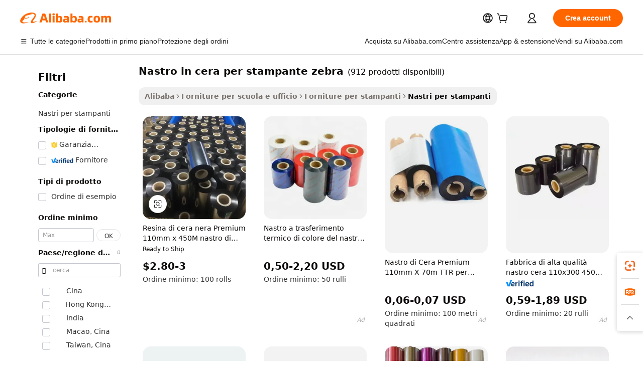

--- FILE ---
content_type: text/html;charset=UTF-8
request_url: https://italian.alibaba.com/g/zebra-printer-wax-ribbon.html
body_size: 182421
content:

<!-- screen_content -->

    <!-- tangram:5410 begin-->
    <!-- tangram:529998 begin-->
    
<!DOCTYPE html>
<html lang="it" dir="ltr">
  <head>
        <script>
      window.__BB = {
        scene: window.__bb_scene || 'traffic-free-goods'
      };
      window.__BB.BB_CWV_IGNORE = {
          lcp_element: ['#icbu-buyer-pc-top-banner'],
          lcp_url: [],
        };
      window._timing = {}
      window._timing.first_start = Date.now();
      window.needLoginInspiration = Boolean(false);
      // 变量用于标记页面首次可见时间
      let firstVisibleTime = null;
      if (typeof document.hidden !== 'undefined') {
        // 页面首次加载时直接统计
        if (!document.hidden) {
          firstVisibleTime = Date.now();
          window.__BB_timex = 1
        } else {
          // 页面不可见时监听 visibilitychange 事件
          document.addEventListener('visibilitychange', () => {
            if (!document.hidden) {
              firstVisibleTime = Date.now();
              window.__BB_timex = firstVisibleTime - window.performance.timing.navigationStart
              window.__BB.firstVisibleTime = window.__BB_timex
              console.log("Page became visible after "+ window.__BB_timex + " ms");
            }
          }, { once: true });  // 确保只触发一次
        }
      } else {
        console.warn('Page Visibility API is not supported in this browser.');
      }
    </script>
        <meta name="data-spm" content="a2700">
        <meta name="aplus-xplug" content="NONE">
        <meta name="aplus-icbu-disable-umid" content="1">
        <meta name="google-translate-customization" content="9de59014edaf3b99-22e1cf3b5ca21786-g00bb439a5e9e5f8f-f">
    <meta name="yandex-verification" content="25a76ba8e4443bb3" />
    <meta name="msvalidate.01" content="E3FBF0E89B724C30844BF17C59608E8F" />
    <meta name="viewport" content="width=device-width, initial-scale=1.0, maximum-scale=5.0, user-scalable=yes">
        <link rel="preconnect" href="https://s.alicdn.com/" crossorigin>
    <link rel="dns-prefetch" href="https://s.alicdn.com">
                        <link rel="preload" href="https://s.alicdn.com/@g/alilog/??aplus_plugin_icbufront/index.js,mlog/aplus_v2.js" as="script">
        <link rel="preload" href="https://s.alicdn.com/@img/imgextra/i2/O1CN0153JdbU26g4bILVOyC_!!6000000007690-2-tps-418-58.png" as="image">
        <script>
            window.__APLUS_ABRATE__ = {
        perf_group: 'base64cached',
        scene: "traffic-free-goods",
      };
    </script>
    <meta name="aplus-mmstat-timeout" content="15000">
        <meta content="text/html; charset=utf-8" http-equiv="Content-Type">
          <title>Commercio all'ingrosso nastro in cera per stampante zebra di colori per stampanti per ufficio o per la casa - Alibaba.com</title>
      <meta name="keywords" content="ribbon printer,satin ribbon printer,ribbon printer foil">
      <meta name="description" content="Acquista nastro in cera per stampante zebra per le tue stampanti su Alibaba.com. Scegli tra una selezione di Nastri per stampante. Trova oggi stesso le varianti di colore di nastro in cera per stampante zebra all'ingrosso.">
            <meta name="pagetiming-rate" content="9">
      <meta name="pagetiming-resource-rate" content="4">
                    <link rel="canonical" href="https://italian.alibaba.com/g/zebra-printer-wax-ribbon.html">
                              <link rel="alternate" hreflang="fr" href="https://french.alibaba.com/g/zebra-printer-wax-ribbon.html">
                  <link rel="alternate" hreflang="de" href="https://german.alibaba.com/g/zebra-printer-wax-ribbon.html">
                  <link rel="alternate" hreflang="pt" href="https://portuguese.alibaba.com/g/zebra-printer-wax-ribbon.html">
                  <link rel="alternate" hreflang="it" href="https://italian.alibaba.com/g/zebra-printer-wax-ribbon.html">
                  <link rel="alternate" hreflang="es" href="https://spanish.alibaba.com/g/zebra-printer-wax-ribbon.html">
                  <link rel="alternate" hreflang="ru" href="https://russian.alibaba.com/g/zebra-printer-wax-ribbon.html">
                  <link rel="alternate" hreflang="ko" href="https://korean.alibaba.com/g/zebra-printer-wax-ribbon.html">
                  <link rel="alternate" hreflang="ar" href="https://arabic.alibaba.com/g/zebra-printer-wax-ribbon.html">
                  <link rel="alternate" hreflang="ja" href="https://japanese.alibaba.com/g/zebra-printer-wax-ribbon.html">
                  <link rel="alternate" hreflang="tr" href="https://turkish.alibaba.com/g/zebra-printer-wax-ribbon.html">
                  <link rel="alternate" hreflang="th" href="https://thai.alibaba.com/g/zebra-printer-wax-ribbon.html">
                  <link rel="alternate" hreflang="vi" href="https://vietnamese.alibaba.com/g/zebra-printer-wax-ribbon.html">
                  <link rel="alternate" hreflang="nl" href="https://dutch.alibaba.com/g/zebra-printer-wax-ribbon.html">
                  <link rel="alternate" hreflang="he" href="https://hebrew.alibaba.com/g/zebra-printer-wax-ribbon.html">
                  <link rel="alternate" hreflang="id" href="https://indonesian.alibaba.com/g/zebra-printer-wax-ribbon.html">
                  <link rel="alternate" hreflang="hi" href="https://hindi.alibaba.com/g/zebra-printer-wax-ribbon.html">
                  <link rel="alternate" hreflang="en" href="https://www.alibaba.com/showroom/zebra-printer-wax-ribbon.html">
                  <link rel="alternate" hreflang="zh" href="https://chinese.alibaba.com/g/zebra-printer-wax-ribbon.html">
                  <link rel="alternate" hreflang="x-default" href="https://www.alibaba.com/showroom/zebra-printer-wax-ribbon.html">
                                        <script>
      // Aplus 配置自动打点
      var queue = window.goldlog_queue || (window.goldlog_queue = []);
      var tags = ["button", "a", "div", "span", "i", "svg", "input", "li", "tr"];
      queue.push(
        {
          action: 'goldlog.appendMetaInfo',
          arguments: [
            'aplus-auto-exp',
            [
              {
                logkey: '/sc.ug_msite.new_product_exp',
                cssSelector: '[data-spm-exp]',
                props: ["data-spm-exp"],
              },
              {
                logkey: '/sc.ug_pc.seolist_product_exp',
                cssSelector: '.traffic-card-gallery',
                props: ["data-spm-exp"],
              }
            ]
          ]
        }
      )
      queue.push({
        action: 'goldlog.setMetaInfo',
        arguments: ['aplus-auto-clk', JSON.stringify(tags.map(tag =>({
          "logkey": "/sc.ug_msite.new_product_clk",
          tag,
          "filter": "data-spm-clk",
          "props": ["data-spm-clk"]
        })))],
      });
    </script>
  </head>
  <div id="icbu-header"><div id="the-new-header" data-version="4.4.0" data-tnh-auto-exp="tnh-expose" data-scenes="search-products" style="position: relative;background-color: #fff;border-bottom: 1px solid #ddd;box-sizing: border-box; font-family:Inter,SF Pro Text,Roboto,Helvetica Neue,Helvetica,Tahoma,Arial,PingFang SC,Microsoft YaHei;"><div style="display: flex;align-items:center;height: 72px;min-width: 1200px;max-width: 1580px;margin: 0 auto;padding: 0 40px;box-sizing: border-box;"><img style="height: 29px; width: 209px;" src="https://s.alicdn.com/@img/imgextra/i2/O1CN0153JdbU26g4bILVOyC_!!6000000007690-2-tps-418-58.png" alt="" /></div><div style="min-width: 1200px;max-width: 1580px;margin: 0 auto;overflow: hidden;font-size: 14px;display: flex;justify-content: space-between;padding: 0 40px;box-sizing: border-box;"><div style="display: flex; align-items: center; justify-content: space-between"><div style="position: relative; height: 36px; padding: 0 28px 0 20px">All categories</div><div style="position: relative; height: 36px; padding-right: 28px">Featured selections</div><div style="position: relative; height: 36px">Trade Assurance</div></div><div style="display: flex; align-items: center; justify-content: space-between"><div style="position: relative; height: 36px; padding-right: 28px">Buyer Central</div><div style="position: relative; height: 36px; padding-right: 28px">Help Center</div><div style="position: relative; height: 36px; padding-right: 28px">Get the app</div><div style="position: relative; height: 36px">Become a supplier</div></div></div></div></div></div>
  <body data-spm="7724857" style="min-height: calc(100vh + 1px)"><script 
id="beacon-aplus"   
src="//s.alicdn.com/@g/alilog/??aplus_plugin_icbufront/index.js,mlog/aplus_v2.js"
exparams="aplus=async&userid=&aplus&ali_beacon_id=&ali_apache_id=&ali_apache_track=&ali_apache_tracktmp=&eagleeye_traceid=2103000717693206894965146e0d79&ip=18%2e188%2e226%2e197&dmtrack_c={ali%5fresin%5ftrace%3dse%5frst%3dnull%7csp%5fviewtype%3dY%7cset%3d3%7cser%3d1007%7cpageId%3d8ec439cf7313413c815db6c1ee8edab7%7cm%5fpageid%3dnull%7cpvmi%3d5bff20896e284769b5b92be3c06ab093%7csek%5fsepd%3dnastro%2bin%2bcera%2bper%2bstampante%2bzebra%7csek%3dzebra%2bprinter%2bwax%2bribbon%7cse%5fpn%3d1%7cp4pid%3d48df73ce%2ddff1%2d4874%2d9f36%2deb0d32d91599%7csclkid%3dnull%7cforecast%5fpost%5fcate%3dnull%7cseo%5fnew%5fuser%5fflag%3dfalse%7ccategoryId%3d211309%7cseo%5fsearch%5fmodel%5fupgrade%5fv2%3d2025070801%7cseo%5fmodule%5fcard%5f20240624%3d202406242%7clong%5ftext%5fgoogle%5ftranslate%5fv2%3d2407142%7cseo%5fcontent%5ftd%5fbottom%5ftext%5fupdate%5fkey%3d2025070801%7cseo%5fsearch%5fmodel%5fupgrade%5fv3%3d2025072201%7cseo%5fsearch%5fmodel%5fmulti%5fupgrade%5fv3%3d2025081101%7cdamo%5falt%5freplace%3dnull%7cwap%5fcross%3d2007659%7cwap%5fcs%5faction%3d2005494%7cAPP%5fVisitor%5fActive%3d26702%7cseo%5fshowroom%5fgoods%5fmix%3d2005244%7cseo%5fdefault%5fcached%5flong%5ftext%5ffrom%5fnew%5fkeyword%5fstep%3d2024122502%7cshowroom%5fgeneral%5ftemplate%3d2005292%7cwap%5fcs%5ftext%3dnull%7cstructured%5fdata%3d2025052702%7cseo%5fmulti%5fstyle%5ftext%5fupdate%3d2511182%7cpc%5fnew%5fheader%3dnull%7cseo%5fmeta%5fcate%5ftemplate%5fv1%3d2025042401%7cseo%5fmeta%5ftd%5fsearch%5fkeyword%5fstep%5fv1%3d2025040999%7cshowroom%5fft%5flong%5ftext%5fbaks%3d80802%7cAPP%5fGrowing%5fBuyer%5fHigh%5fIntent%5fActive%3d25488%7cshowroom%5fpc%5fv2019%3d2104%7cAPP%5fProspecting%5fBuyer%3d26712%7ccache%5fcontrol%3dnull%7cAPP%5fChurned%5fCore%5fBuyer%3d25460%7cseo%5fdefault%5fcached%5flong%5ftext%5fstep%3d24110802%7camp%5flighthouse%5fscore%5fimage%3d19657%7cseo%5fft%5ftranslate%5fgemini%3d25012003%7cwap%5fnode%5fssr%3d2015725%7cdataphant%5fopen%3d27030%7clongtext%5fmulti%5fstyle%5fexpand%5frussian%3d2510141%7cseo%5flongtext%5fgoogle%5fdata%5fsection%3d25021702%7cindustry%5fpopular%5ffloor%3dnull%7cwap%5fad%5fgoods%5fproduct%5finterval%3dnull%7cseo%5fgoods%5fbootom%5fwholesale%5flink%3d2486162%7cseo%5fmiddle%5fwholesale%5flink%3d2486164%7cseo%5fkeyword%5faatest%3d16%7cft%5flong%5ftext%5fenpand%5fstep2%3d121602%7cseo%5fft%5flongtext%5fexpand%5fstep3%3d25012102%7cseo%5fwap%5fheadercard%3d2006288%7cAPP%5fChurned%5fInactive%5fVisitor%3d25497%7cAPP%5fGrowing%5fBuyer%5fHigh%5fIntent%5fInactive%3d25484%7cseo%5fmeta%5ftd%5fmulti%5fkey%3d2025061801%7ctop%5frecommend%5f20250120%3d202501201%7clongtext%5fmulti%5fstyle%5fexpand%5ffrench%5fcopy%3d25091802%7clongtext%5fmulti%5fstyle%5fexpand%5ffrench%5fcopy%5fcopy%3d25092502%7cseo%5ffloor%5fexp%3dnull%7cseo%5fshowroom%5falgo%5flink%3d17764%7cseo%5fmeta%5ftd%5faib%5fgeneral%5fkey%3d2025091901%7ccountry%5findustry%3d202311033%7cpc%5ffree%5fswitchtosearch%3d2020529%7cshowroom%5fft%5flong%5ftext%5fenpand%5fstep1%3d101102%7cseo%5fshowroom%5fnorel%3dnull%7cplp%5fstyle%5f25%5fpc%3d202505222%7cseo%5fggs%5flayer%3d10010%7cquery%5fmutil%5flang%5ftranslate%3d2025060300%7cseo%5fsearch%5fmulti%5fsearch%5ftype%5fv2%3d2026012200%7cAPP%5fChurned%5fBuyer%3d25467%7cstream%5frender%5fperf%5fopt%3d2309181%7cwap%5fgoods%3d2007383%7cseo%5fshowroom%5fsimilar%5f20240614%3d202406142%7cchinese%5fopen%3d6307%7cquery%5fgpt%5ftranslate%3d20240820%7cad%5fproduct%5finterval%3dnull%7camp%5fto%5fpwa%3d2007359%7cplp%5faib%5fmulti%5fai%5fmeta%3d20250401%7cwap%5fsupplier%5fcontent%3dnull%7cpc%5ffree%5frefactoring%3d20220315%7csso%5foem%5ffloor%3d30031%7cAPP%5fGrowing%5fBuyer%5fInactive%3d25476%7cseo%5fpc%5fnew%5fview%5f20240807%3d202408072%7cseo%5fbottom%5ftext%5fentity%5fkey%5fcopy%3d2025062400%7cstream%5frender%3d433763%7cseo%5fmodule%5fcard%5f20240424%3d202404241%7cseo%5ftitle%5freplace%5f20191226%3d5841%7clongtext%5fmulti%5fstyle%5fexpand%3d25090802%7cgoogleweblight%3d6516%7clighthouse%5fbase64%3d2005760%7cAPP%5fProspecting%5fBuyer%5fActive%3d26719%7cad%5fgoods%5fproduct%5finterval%3dnull%7cseo%5fbottom%5fdeep%5fextend%5fkw%5fkey%3d2025071101%7clongtext%5fmulti%5fstyle%5fexpand%5fturkish%3d25102801%7cilink%5fuv%3d20240911%7cwap%5flist%5fwakeup%3d2005832%7ctpp%5fcrosslink%5fpc%3d20205311%7cseo%5ftop%5fbooth%3d18501%7cAPP%5fGrowing%5fBuyer%5fLess%5fActive%3d25471%7cseo%5fsearch%5fmodel%5fupgrade%5frank%3d2025092401%7cgoodslayer%3d7977%7cft%5flong%5ftext%5ftranslate%5fexpand%5fstep1%3d24110802%7cseo%5fheaderstyle%5ftraffic%5fkey%5fv1%3d2025072100%7ccrosslink%5fswitch%3d2008141%7cp4p%5foutline%3d20240328%7cseo%5fmeta%5ftd%5faib%5fv2%5fkey%3d2025091800%7crts%5fmulti%3d2008404%7cseo%5fad%5foptimization%5fkey%5fv2%3d2025072301%7cAPP%5fVisitor%5fLess%5fActive%3d26698%7cseo%5fsearch%5franker%5fid%3d2025112401%7cplp%5fstyle%5f25%3d202505192%7ccdn%5fvm%3d2007368%7cwap%5fad%5fproduct%5finterval%3dnull%7cseo%5fsearch%5fmodel%5fmulti%5fupgrade%5frank%3d2025092401%7cpc%5fcard%5fshare%3d2025081201%7cAPP%5fGrowing%5fBuyer%5fHigh%5fIntent%5fLess%5fActive%3d25480%7cgoods%5ftitle%5fsubstitute%3d9619%7cwap%5fscreen%5fexp%3d2025081400%7creact%5fheader%5ftest%3d202502182%7cpc%5fcs%5fcolor%3dnull%7cshowroom%5fft%5flong%5ftext%5ftest%3d72502%7cone%5ftap%5flogin%5fABTest%3d202308153%7cseo%5fhyh%5fshow%5ftags%3d9867%7cplp%5fstructured%5fdata%3d2508182%7cguide%5fdelete%3d2008526%7cseo%5findustry%5ftemplate%3dnull%7cseo%5fmeta%5ftd%5fmulti%5fes%5fkey%3d2025073101%7cseo%5fshowroom%5fdata%5fmix%3d19888%7csso%5ftop%5franking%5ffloor%3d20031%7cseo%5ftd%5fdeep%5fupgrade%5fkey%5fv3%3d2025081101%7cwap%5fue%5fone%3d2025111401%7cshowroom%5fto%5frts%5flink%3d2008480%7ccountrysearch%5ftest%3dnull%7cshowroom%5flist%5fnew%5farrival%3d2811002%7cchannel%5famp%5fto%5fpwa%3d2008435%7cseo%5fmulti%5fstyles%5flong%5ftext%3d2503172%7cseo%5fmeta%5ftext%5fmutli%5fcate%5ftemplate%5fv1%3d2025080800%7cseo%5fdefault%5fcached%5fmutil%5flong%5ftext%5fstep%3d24110436%7cseo%5faction%5fpoint%5ftype%3d22823%7cseo%5faib%5ftd%5flaunch%5f20240828%5fcopy%3d202408282%7cseo%5fshowroom%5fwholesale%5flink%3dnull%7cseo%5fperf%5fimprove%3d2023999%7cseo%5fwap%5flist%5fbounce%5f01%3d2063%7cseo%5fwap%5flist%5fbounce%5f02%3d2128%7cAPP%5fGrowing%5fBuyer%5fActive%3d25492%7cvideolayer%3dnull%7cvideo%5fplay%3d2006036%7cAPP%5fChurned%5fMember%5fInactive%3d25501%7cseo%5fgoogle%5fnew%5fstruct%3d438326%7cicbu%5falgo%5fp4p%5fseo%5fad%3d2025072301%7ctpp%5ftrace%3dseoKeyword%2dseoKeyword%5fv3%2dbase%2dORIGINAL}&pageid=12bce2c52103377d1769320689&hn=ensearchweb033003055125%2erg%2dus%2deast%2eus68&asid=AQAAAADxsHVp8cTXMAAAAABPlucx7gyvKg==&treq=&tres=" async>
</script>
            <style>body{background-color:white;}.no-scrollbar.il-sticky.il-top-0.il-max-h-\[100vh\].il-w-\[200px\].il-flex-shrink-0.il-flex-grow-0.il-overflow-y-scroll{background-color:#FFF;padding-left:12px}</style>
                    <!-- tangram:530006 begin-->
<!--  -->
 <style>
   @keyframes il-spin {
     to {
       transform: rotate(360deg);
     }
   }
   @keyframes il-pulse {
     50% {
       opacity: 0.5;
     }
   }
   .traffic-card-gallery {display: flex;position: relative;flex-direction: column;justify-content: flex-start;border-radius: 0.5rem;background-color: #fff;padding: 0.5rem 0.5rem 1rem;overflow: hidden;font-size: 0.75rem;line-height: 1rem;}
   .traffic-card-list {display: flex;position: relative;flex-direction: row;justify-content: flex-start;border-bottom-width: 1px;background-color: #fff;padding: 1rem;height: 292px;overflow: hidden;font-size: 0.75rem;line-height: 1rem;}
   .product-price {
     b {
       font-size: 22px;
     }
   }
   .skel-loading {
       animation: il-pulse 2s cubic-bezier(0.4, 0, 0.6, 1) infinite;background-color: hsl(60, 4.8%, 95.9%);
   }
 </style>
<div id="first-cached-card">
  <div style="box-sizing:border-box;display: flex;position: absolute;left: 0;right: 0;margin: 0 auto;z-index: 1;min-width: 1200px;max-width: 1580px;padding: 0.75rem 3.25rem 0;pointer-events: none;">
    <!--页面左侧区域-->
    <div style="width: 200px;padding-top: 1rem;padding-left:12px; background-color: #fff;border-radius: 0.25rem">
      <div class="skel-loading" style="height: 1.5rem;width: 50%;border-radius: 0.25rem;"></div>
      <div style="margin-top: 1rem;margin-bottom: 1rem;">
        <div class="skel-loading" style="height: 1rem;width: calc(100% * 5 / 6);"></div>
        <div
          class="skel-loading"
          style="margin-top: 1rem;height: 1rem;width: calc(100% * 8 / 12);"
        ></div>
        <div class="skel-loading" style="margin-top: 1rem;height: 1rem;width: 75%;"></div>
        <div
          class="skel-loading"
          style="margin-top: 1rem;height: 1rem;width: calc(100% * 7 / 12);"
        ></div>
      </div>
      <div class="skel-loading" style="height: 1.5rem;width: 50%;border-radius: 0.25rem;"></div>
      <div style="margin-top: 1rem;margin-bottom: 1rem;">
        <div class="skel-loading" style="height: 1rem;width: calc(100% * 5 / 6);"></div>
        <div
          class="skel-loading"
          style="margin-top: 1rem;height: 1rem;width: calc(100% * 8 / 12);"
        ></div>
        <div class="skel-loading" style="margin-top: 1rem;height: 1rem;width: 75%;"></div>
        <div
          class="skel-loading"
          style="margin-top: 1rem;height: 1rem;width: calc(100% * 7 / 12);"
        ></div>
      </div>
      <div class="skel-loading" style="height: 1.5rem;width: 50%;border-radius: 0.25rem;"></div>
      <div style="margin-top: 1rem;margin-bottom: 1rem;">
        <div class="skel-loading" style="height: 1rem;width: calc(100% * 5 / 6);"></div>
        <div
          class="skel-loading"
          style="margin-top: 1rem;height: 1rem;width: calc(100% * 8 / 12);"
        ></div>
        <div class="skel-loading" style="margin-top: 1rem;height: 1rem;width: 75%;"></div>
        <div
          class="skel-loading"
          style="margin-top: 1rem;height: 1rem;width: calc(100% * 7 / 12);"
        ></div>
      </div>
      <div class="skel-loading" style="height: 1.5rem;width: 50%;border-radius: 0.25rem;"></div>
      <div style="margin-top: 1rem;margin-bottom: 1rem;">
        <div class="skel-loading" style="height: 1rem;width: calc(100% * 5 / 6);"></div>
        <div
          class="skel-loading"
          style="margin-top: 1rem;height: 1rem;width: calc(100% * 8 / 12);"
        ></div>
        <div class="skel-loading" style="margin-top: 1rem;height: 1rem;width: 75%;"></div>
        <div
          class="skel-loading"
          style="margin-top: 1rem;height: 1rem;width: calc(100% * 7 / 12);"
        ></div>
      </div>
      <div class="skel-loading" style="height: 1.5rem;width: 50%;border-radius: 0.25rem;"></div>
      <div style="margin-top: 1rem;margin-bottom: 1rem;">
        <div class="skel-loading" style="height: 1rem;width: calc(100% * 5 / 6);"></div>
        <div
          class="skel-loading"
          style="margin-top: 1rem;height: 1rem;width: calc(100% * 8 / 12);"
        ></div>
        <div class="skel-loading" style="margin-top: 1rem;height: 1rem;width: 75%;"></div>
        <div
          class="skel-loading"
          style="margin-top: 1rem;height: 1rem;width: calc(100% * 7 / 12);"
        ></div>
      </div>
      <div class="skel-loading" style="height: 1.5rem;width: 50%;border-radius: 0.25rem;"></div>
      <div style="margin-top: 1rem;margin-bottom: 1rem;">
        <div class="skel-loading" style="height: 1rem;width: calc(100% * 5 / 6);"></div>
        <div
          class="skel-loading"
          style="margin-top: 1rem;height: 1rem;width: calc(100% * 8 / 12);"
        ></div>
        <div class="skel-loading" style="margin-top: 1rem;height: 1rem;width: 75%;"></div>
        <div
          class="skel-loading"
          style="margin-top: 1rem;height: 1rem;width: calc(100% * 7 / 12);"
        ></div>
      </div>
    </div>
    <!--页面主体区域-->
    <div style="flex: 1 1 0%; overflow: hidden;padding: 0.5rem 0.5rem 0.5rem 1.5rem">
      <div style="height: 1.25rem;margin-bottom: 1rem;"></div>
      <!-- keywords -->
      <div style="margin-bottom: 1rem;height: 1.75rem;font-weight: 700;font-size: 1.25rem;line-height: 1.75rem;"></div>
      <!-- longtext -->
            <div style="width: calc(25% - 0.9rem);pointer-events: auto">
        <div class="traffic-card-gallery">
          <!-- ProductImage -->
          <a href="//www.alibaba.com/product-detail/Premium-Black-Wax-Resin-110mmx450M-Thermal_1601596307593.html?from=SEO" target="_blank" style="position: relative;margin-bottom: 0.5rem;aspect-ratio: 1;overflow: hidden;border-radius: 0.5rem;">
            <div style="display: flex; overflow: hidden">
              <div style="position: relative;margin: 0;width: 100%;min-width: 0;flex-shrink: 0;flex-grow: 0;flex-basis: 100%;padding: 0;">
                <img style="position: relative; aspect-ratio: 1; width: 100%" src="[data-uri]" loading="eager" />
                <div style="position: absolute;left: 0;bottom: 0;right: 0;top: 0;background-color: #000;opacity: 0.05;"></div>
              </div>
            </div>
          </a>
          <div style="display: flex;flex: 1 1 0%;flex-direction: column;justify-content: space-between;">
            <div>
              <a class="skel-loading" style="margin-top: 0.5rem;display:inline-block;width:100%;height:1rem;" href="//www.alibaba.com/product-detail/Premium-Black-Wax-Resin-110mmx450M-Thermal_1601596307593.html" target="_blank"></a>
              <a class="skel-loading" style="margin-top: 0.125rem;display:inline-block;width:100%;height:1rem;" href="//www.alibaba.com/product-detail/Premium-Black-Wax-Resin-110mmx450M-Thermal_1601596307593.html" target="_blank"></a>
              <div class="skel-loading" style="margin-top: 0.25rem;height:1.625rem;width:75%"></div>
              <div class="skel-loading" style="margin-top: 0.5rem;height: 1rem;width:50%"></div>
              <div class="skel-loading" style="margin-top:0.25rem;height:1rem;width:25%"></div>
            </div>
          </div>

        </div>
      </div>

    </div>
  </div>
</div>
<!-- tangram:530006 end-->
            <style>.component-left-filter-callback{display:flex;position:relative;margin-top:10px;height:1200px}.component-left-filter-callback img{width:200px}.component-left-filter-callback i{position:absolute;top:5%;left:50%}.related-search-wrapper{padding:.5rem;--tw-bg-opacity: 1;background-color:#fff;background-color:rgba(255,255,255,var(--tw-bg-opacity, 1));border-width:1px;border-color:var(--input)}.related-search-wrapper .related-search-box{margin:12px 16px}.related-search-wrapper .related-search-box .related-search-title{display:inline;float:start;color:#666;word-wrap:break-word;margin-right:12px;width:13%}.related-search-wrapper .related-search-box .related-search-content{display:flex;flex-wrap:wrap}.related-search-wrapper .related-search-box .related-search-content .related-search-link{margin-right:12px;width:23%;overflow:hidden;color:#666;text-overflow:ellipsis;white-space:nowrap}.product-title img{margin-right:.5rem;display:inline-block;height:1rem;vertical-align:sub}.product-price b{font-size:22px}.similar-icon{position:absolute;bottom:12px;z-index:2;right:12px}.rfq-card{display:inline-block;position:relative;box-sizing:border-box;margin-bottom:36px}.rfq-card .rfq-card-content{display:flex;position:relative;flex-direction:column;align-items:flex-start;background-size:cover;background-color:#fff;padding:12px;width:100%;height:100%}.rfq-card .rfq-card-content .rfq-card-icon{margin-top:50px}.rfq-card .rfq-card-content .rfq-card-icon img{width:45px}.rfq-card .rfq-card-content .rfq-card-top-title{margin-top:14px;color:#222;font-weight:400;font-size:16px}.rfq-card .rfq-card-content .rfq-card-title{margin-top:24px;color:#333;font-weight:800;font-size:20px}.rfq-card .rfq-card-content .rfq-card-input-box{margin-top:24px;width:100%}.rfq-card .rfq-card-content .rfq-card-input-box textarea{box-sizing:border-box;border:1px solid #ddd;border-radius:4px;background-color:#fff;padding:9px 12px;width:100%;height:88px;resize:none;color:#666;font-weight:400;font-size:13px;font-family:inherit}.rfq-card .rfq-card-content .rfq-card-button{margin-top:24px;border:1px solid #666;border-radius:16px;background-color:#fff;width:67%;color:#000;font-weight:700;font-size:14px;line-height:30px;text-align:center}[data-modulename^=ProductList-] div{contain-intrinsic-size:auto 500px}.traffic-card-gallery:hover{--tw-shadow: 0px 2px 6px 2px rgba(0,0,0,.12157);--tw-shadow-colored: 0px 2px 6px 2px var(--tw-shadow-color);box-shadow:0 0 #0000,0 0 #0000,0 2px 6px 2px #0000001f;box-shadow:var(--tw-ring-offset-shadow, 0 0 rgba(0,0,0,0)),var(--tw-ring-shadow, 0 0 rgba(0,0,0,0)),var(--tw-shadow);z-index:10}.traffic-card-gallery{position:relative;display:flex;flex-direction:column;justify-content:flex-start;overflow:hidden;border-radius:.75rem;--tw-bg-opacity: 1;background-color:#fff;background-color:rgba(255,255,255,var(--tw-bg-opacity, 1));padding:.5rem;font-size:.75rem;line-height:1rem}.traffic-card-list{position:relative;display:flex;height:292px;flex-direction:row;justify-content:flex-start;overflow:hidden;border-bottom-width:1px;--tw-bg-opacity: 1;background-color:#fff;background-color:rgba(255,255,255,var(--tw-bg-opacity, 1));padding:1rem;font-size:.75rem;line-height:1rem}.traffic-card-g-industry:hover{--tw-shadow: 0 0 10px rgba(0,0,0,.1);--tw-shadow-colored: 0 0 10px var(--tw-shadow-color);box-shadow:0 0 #0000,0 0 #0000,0 0 10px #0000001a;box-shadow:var(--tw-ring-offset-shadow, 0 0 rgba(0,0,0,0)),var(--tw-ring-shadow, 0 0 rgba(0,0,0,0)),var(--tw-shadow)}.traffic-card-g-industry{position:relative;border-radius:var(--radius);--tw-bg-opacity: 1;background-color:#fff;background-color:rgba(255,255,255,var(--tw-bg-opacity, 1));padding:1.25rem .75rem .75rem;font-size:.875rem;line-height:1.25rem}.module-filter-section-wrapper{max-height:none!important;overflow-x:hidden}*,:before,:after{--tw-border-spacing-x: 0;--tw-border-spacing-y: 0;--tw-translate-x: 0;--tw-translate-y: 0;--tw-rotate: 0;--tw-skew-x: 0;--tw-skew-y: 0;--tw-scale-x: 1;--tw-scale-y: 1;--tw-pan-x: ;--tw-pan-y: ;--tw-pinch-zoom: ;--tw-scroll-snap-strictness: proximity;--tw-gradient-from-position: ;--tw-gradient-via-position: ;--tw-gradient-to-position: ;--tw-ordinal: ;--tw-slashed-zero: ;--tw-numeric-figure: ;--tw-numeric-spacing: ;--tw-numeric-fraction: ;--tw-ring-inset: ;--tw-ring-offset-width: 0px;--tw-ring-offset-color: #fff;--tw-ring-color: rgba(59, 130, 246, .5);--tw-ring-offset-shadow: 0 0 rgba(0,0,0,0);--tw-ring-shadow: 0 0 rgba(0,0,0,0);--tw-shadow: 0 0 rgba(0,0,0,0);--tw-shadow-colored: 0 0 rgba(0,0,0,0);--tw-blur: ;--tw-brightness: ;--tw-contrast: ;--tw-grayscale: ;--tw-hue-rotate: ;--tw-invert: ;--tw-saturate: ;--tw-sepia: ;--tw-drop-shadow: ;--tw-backdrop-blur: ;--tw-backdrop-brightness: ;--tw-backdrop-contrast: ;--tw-backdrop-grayscale: ;--tw-backdrop-hue-rotate: ;--tw-backdrop-invert: ;--tw-backdrop-opacity: ;--tw-backdrop-saturate: ;--tw-backdrop-sepia: ;--tw-contain-size: ;--tw-contain-layout: ;--tw-contain-paint: ;--tw-contain-style: }::backdrop{--tw-border-spacing-x: 0;--tw-border-spacing-y: 0;--tw-translate-x: 0;--tw-translate-y: 0;--tw-rotate: 0;--tw-skew-x: 0;--tw-skew-y: 0;--tw-scale-x: 1;--tw-scale-y: 1;--tw-pan-x: ;--tw-pan-y: ;--tw-pinch-zoom: ;--tw-scroll-snap-strictness: proximity;--tw-gradient-from-position: ;--tw-gradient-via-position: ;--tw-gradient-to-position: ;--tw-ordinal: ;--tw-slashed-zero: ;--tw-numeric-figure: ;--tw-numeric-spacing: ;--tw-numeric-fraction: ;--tw-ring-inset: ;--tw-ring-offset-width: 0px;--tw-ring-offset-color: #fff;--tw-ring-color: rgba(59, 130, 246, .5);--tw-ring-offset-shadow: 0 0 rgba(0,0,0,0);--tw-ring-shadow: 0 0 rgba(0,0,0,0);--tw-shadow: 0 0 rgba(0,0,0,0);--tw-shadow-colored: 0 0 rgba(0,0,0,0);--tw-blur: ;--tw-brightness: ;--tw-contrast: ;--tw-grayscale: ;--tw-hue-rotate: ;--tw-invert: ;--tw-saturate: ;--tw-sepia: ;--tw-drop-shadow: ;--tw-backdrop-blur: ;--tw-backdrop-brightness: ;--tw-backdrop-contrast: ;--tw-backdrop-grayscale: ;--tw-backdrop-hue-rotate: ;--tw-backdrop-invert: ;--tw-backdrop-opacity: ;--tw-backdrop-saturate: ;--tw-backdrop-sepia: ;--tw-contain-size: ;--tw-contain-layout: ;--tw-contain-paint: ;--tw-contain-style: }*,:before,:after{box-sizing:border-box;border-width:0;border-style:solid;border-color:#e5e7eb}:before,:after{--tw-content: ""}html,:host{line-height:1.5;-webkit-text-size-adjust:100%;-moz-tab-size:4;-o-tab-size:4;tab-size:4;font-family:ui-sans-serif,system-ui,-apple-system,Segoe UI,Roboto,Ubuntu,Cantarell,Noto Sans,sans-serif,"Apple Color Emoji","Segoe UI Emoji",Segoe UI Symbol,"Noto Color Emoji";font-feature-settings:normal;font-variation-settings:normal;-webkit-tap-highlight-color:transparent}body{margin:0;line-height:inherit}hr{height:0;color:inherit;border-top-width:1px}abbr:where([title]){text-decoration:underline;-webkit-text-decoration:underline dotted;text-decoration:underline dotted}h1,h2,h3,h4,h5,h6{font-size:inherit;font-weight:inherit}a{color:inherit;text-decoration:inherit}b,strong{font-weight:bolder}code,kbd,samp,pre{font-family:ui-monospace,SFMono-Regular,Menlo,Monaco,Consolas,Liberation Mono,Courier New,monospace;font-feature-settings:normal;font-variation-settings:normal;font-size:1em}small{font-size:80%}sub,sup{font-size:75%;line-height:0;position:relative;vertical-align:baseline}sub{bottom:-.25em}sup{top:-.5em}table{text-indent:0;border-color:inherit;border-collapse:collapse}button,input,optgroup,select,textarea{font-family:inherit;font-feature-settings:inherit;font-variation-settings:inherit;font-size:100%;font-weight:inherit;line-height:inherit;letter-spacing:inherit;color:inherit;margin:0;padding:0}button,select{text-transform:none}button,input:where([type=button]),input:where([type=reset]),input:where([type=submit]){-webkit-appearance:button;background-color:transparent;background-image:none}:-moz-focusring{outline:auto}:-moz-ui-invalid{box-shadow:none}progress{vertical-align:baseline}::-webkit-inner-spin-button,::-webkit-outer-spin-button{height:auto}[type=search]{-webkit-appearance:textfield;outline-offset:-2px}::-webkit-search-decoration{-webkit-appearance:none}::-webkit-file-upload-button{-webkit-appearance:button;font:inherit}summary{display:list-item}blockquote,dl,dd,h1,h2,h3,h4,h5,h6,hr,figure,p,pre{margin:0}fieldset{margin:0;padding:0}legend{padding:0}ol,ul,menu{list-style:none;margin:0;padding:0}dialog{padding:0}textarea{resize:vertical}input::-moz-placeholder,textarea::-moz-placeholder{opacity:1;color:#9ca3af}input::placeholder,textarea::placeholder{opacity:1;color:#9ca3af}button,[role=button]{cursor:pointer}:disabled{cursor:default}img,svg,video,canvas,audio,iframe,embed,object{display:block;vertical-align:middle}img,video{max-width:100%;height:auto}[hidden]:where(:not([hidden=until-found])){display:none}:root{--background: hsl(0, 0%, 100%);--foreground: hsl(20, 14.3%, 4.1%);--card: hsl(0, 0%, 100%);--card-foreground: hsl(20, 14.3%, 4.1%);--popover: hsl(0, 0%, 100%);--popover-foreground: hsl(20, 14.3%, 4.1%);--primary: hsl(24, 100%, 50%);--primary-foreground: hsl(60, 9.1%, 97.8%);--secondary: hsl(60, 4.8%, 95.9%);--secondary-foreground: #333;--muted: hsl(60, 4.8%, 95.9%);--muted-foreground: hsl(25, 5.3%, 44.7%);--accent: hsl(60, 4.8%, 95.9%);--accent-foreground: hsl(24, 9.8%, 10%);--destructive: hsl(0, 84.2%, 60.2%);--destructive-foreground: hsl(60, 9.1%, 97.8%);--border: hsl(20, 5.9%, 90%);--input: hsl(20, 5.9%, 90%);--ring: hsl(24.6, 95%, 53.1%);--radius: 1rem}.dark{--background: hsl(20, 14.3%, 4.1%);--foreground: hsl(60, 9.1%, 97.8%);--card: hsl(20, 14.3%, 4.1%);--card-foreground: hsl(60, 9.1%, 97.8%);--popover: hsl(20, 14.3%, 4.1%);--popover-foreground: hsl(60, 9.1%, 97.8%);--primary: hsl(20.5, 90.2%, 48.2%);--primary-foreground: hsl(60, 9.1%, 97.8%);--secondary: hsl(12, 6.5%, 15.1%);--secondary-foreground: hsl(60, 9.1%, 97.8%);--muted: hsl(12, 6.5%, 15.1%);--muted-foreground: hsl(24, 5.4%, 63.9%);--accent: hsl(12, 6.5%, 15.1%);--accent-foreground: hsl(60, 9.1%, 97.8%);--destructive: hsl(0, 72.2%, 50.6%);--destructive-foreground: hsl(60, 9.1%, 97.8%);--border: hsl(12, 6.5%, 15.1%);--input: hsl(12, 6.5%, 15.1%);--ring: hsl(20.5, 90.2%, 48.2%)}*{border-color:#e7e5e4;border-color:var(--border)}body{background-color:#fff;background-color:var(--background);color:#0c0a09;color:var(--foreground)}.il-sr-only{position:absolute;width:1px;height:1px;padding:0;margin:-1px;overflow:hidden;clip:rect(0,0,0,0);white-space:nowrap;border-width:0}.il-invisible{visibility:hidden}.il-fixed{position:fixed}.il-absolute{position:absolute}.il-relative{position:relative}.il-sticky{position:sticky}.il-inset-0{inset:0}.il--bottom-12{bottom:-3rem}.il--top-12{top:-3rem}.il-bottom-0{bottom:0}.il-bottom-2{bottom:.5rem}.il-bottom-3{bottom:.75rem}.il-bottom-4{bottom:1rem}.il-end-0{right:0}.il-end-2{right:.5rem}.il-end-3{right:.75rem}.il-end-4{right:1rem}.il-left-0{left:0}.il-left-3{left:.75rem}.il-right-0{right:0}.il-right-2{right:.5rem}.il-right-3{right:.75rem}.il-start-0{left:0}.il-start-1\/2{left:50%}.il-start-2{left:.5rem}.il-start-3{left:.75rem}.il-start-\[50\%\]{left:50%}.il-top-0{top:0}.il-top-1\/2{top:50%}.il-top-16{top:4rem}.il-top-4{top:1rem}.il-top-\[50\%\]{top:50%}.il-z-10{z-index:10}.il-z-50{z-index:50}.il-z-\[9999\]{z-index:9999}.il-col-span-4{grid-column:span 4 / span 4}.il-m-0{margin:0}.il-m-3{margin:.75rem}.il-m-auto{margin:auto}.il-mx-auto{margin-left:auto;margin-right:auto}.il-my-3{margin-top:.75rem;margin-bottom:.75rem}.il-my-5{margin-top:1.25rem;margin-bottom:1.25rem}.il-my-auto{margin-top:auto;margin-bottom:auto}.\!il-mb-4{margin-bottom:1rem!important}.il--mt-4{margin-top:-1rem}.il-mb-0{margin-bottom:0}.il-mb-1{margin-bottom:.25rem}.il-mb-2{margin-bottom:.5rem}.il-mb-3{margin-bottom:.75rem}.il-mb-4{margin-bottom:1rem}.il-mb-5{margin-bottom:1.25rem}.il-mb-6{margin-bottom:1.5rem}.il-mb-8{margin-bottom:2rem}.il-mb-\[-0\.75rem\]{margin-bottom:-.75rem}.il-mb-\[0\.125rem\]{margin-bottom:.125rem}.il-me-1{margin-right:.25rem}.il-me-2{margin-right:.5rem}.il-me-3{margin-right:.75rem}.il-me-auto{margin-right:auto}.il-mr-1{margin-right:.25rem}.il-mr-2{margin-right:.5rem}.il-ms-1{margin-left:.25rem}.il-ms-4{margin-left:1rem}.il-ms-5{margin-left:1.25rem}.il-ms-8{margin-left:2rem}.il-ms-\[\.375rem\]{margin-left:.375rem}.il-ms-auto{margin-left:auto}.il-mt-0{margin-top:0}.il-mt-0\.5{margin-top:.125rem}.il-mt-1{margin-top:.25rem}.il-mt-2{margin-top:.5rem}.il-mt-3{margin-top:.75rem}.il-mt-4{margin-top:1rem}.il-mt-6{margin-top:1.5rem}.il-line-clamp-1{overflow:hidden;display:-webkit-box;-webkit-box-orient:vertical;-webkit-line-clamp:1}.il-line-clamp-2{overflow:hidden;display:-webkit-box;-webkit-box-orient:vertical;-webkit-line-clamp:2}.il-line-clamp-6{overflow:hidden;display:-webkit-box;-webkit-box-orient:vertical;-webkit-line-clamp:6}.il-inline-block{display:inline-block}.il-inline{display:inline}.il-flex{display:flex}.il-inline-flex{display:inline-flex}.il-grid{display:grid}.il-aspect-square{aspect-ratio:1 / 1}.il-size-5{width:1.25rem;height:1.25rem}.il-h-1{height:.25rem}.il-h-10{height:2.5rem}.il-h-11{height:2.75rem}.il-h-20{height:5rem}.il-h-24{height:6rem}.il-h-3\.5{height:.875rem}.il-h-4{height:1rem}.il-h-40{height:10rem}.il-h-6{height:1.5rem}.il-h-8{height:2rem}.il-h-9{height:2.25rem}.il-h-\[150px\]{height:150px}.il-h-\[152px\]{height:152px}.il-h-\[18\.25rem\]{height:18.25rem}.il-h-\[292px\]{height:292px}.il-h-\[600px\]{height:600px}.il-h-auto{height:auto}.il-h-fit{height:-moz-fit-content;height:fit-content}.il-h-full{height:100%}.il-h-screen{height:100vh}.il-max-h-\[100vh\]{max-height:100vh}.il-w-1\/2{width:50%}.il-w-10{width:2.5rem}.il-w-10\/12{width:83.333333%}.il-w-4{width:1rem}.il-w-6{width:1.5rem}.il-w-64{width:16rem}.il-w-7\/12{width:58.333333%}.il-w-72{width:18rem}.il-w-8{width:2rem}.il-w-8\/12{width:66.666667%}.il-w-9{width:2.25rem}.il-w-9\/12{width:75%}.il-w-\[200px\]{width:200px}.il-w-\[84px\]{width:84px}.il-w-fit{width:-moz-fit-content;width:fit-content}.il-w-full{width:100%}.il-w-screen{width:100vw}.il-min-w-0{min-width:0px}.il-min-w-3{min-width:.75rem}.il-min-w-\[1200px\]{min-width:1200px}.il-max-w-\[1000px\]{max-width:1000px}.il-max-w-\[1580px\]{max-width:1580px}.il-max-w-full{max-width:100%}.il-max-w-lg{max-width:32rem}.il-flex-1{flex:1 1 0%}.il-flex-shrink-0,.il-shrink-0{flex-shrink:0}.il-flex-grow-0,.il-grow-0{flex-grow:0}.il-basis-24{flex-basis:6rem}.il-basis-full{flex-basis:100%}.il-origin-\[--radix-tooltip-content-transform-origin\]{transform-origin:var(--radix-tooltip-content-transform-origin)}.il--translate-x-1\/2{--tw-translate-x: -50%;transform:translate(-50%,var(--tw-translate-y)) rotate(var(--tw-rotate)) skew(var(--tw-skew-x)) skewY(var(--tw-skew-y)) scaleX(var(--tw-scale-x)) scaleY(var(--tw-scale-y));transform:translate(var(--tw-translate-x),var(--tw-translate-y)) rotate(var(--tw-rotate)) skew(var(--tw-skew-x)) skewY(var(--tw-skew-y)) scaleX(var(--tw-scale-x)) scaleY(var(--tw-scale-y))}.il--translate-y-1\/2{--tw-translate-y: -50%;transform:translate(var(--tw-translate-x),-50%) rotate(var(--tw-rotate)) skew(var(--tw-skew-x)) skewY(var(--tw-skew-y)) scaleX(var(--tw-scale-x)) scaleY(var(--tw-scale-y));transform:translate(var(--tw-translate-x),var(--tw-translate-y)) rotate(var(--tw-rotate)) skew(var(--tw-skew-x)) skewY(var(--tw-skew-y)) scaleX(var(--tw-scale-x)) scaleY(var(--tw-scale-y))}.il-translate-x-\[-50\%\]{--tw-translate-x: -50%;transform:translate(-50%,var(--tw-translate-y)) rotate(var(--tw-rotate)) skew(var(--tw-skew-x)) skewY(var(--tw-skew-y)) scaleX(var(--tw-scale-x)) scaleY(var(--tw-scale-y));transform:translate(var(--tw-translate-x),var(--tw-translate-y)) rotate(var(--tw-rotate)) skew(var(--tw-skew-x)) skewY(var(--tw-skew-y)) scaleX(var(--tw-scale-x)) scaleY(var(--tw-scale-y))}.il-translate-y-\[-50\%\]{--tw-translate-y: -50%;transform:translate(var(--tw-translate-x),-50%) rotate(var(--tw-rotate)) skew(var(--tw-skew-x)) skewY(var(--tw-skew-y)) scaleX(var(--tw-scale-x)) scaleY(var(--tw-scale-y));transform:translate(var(--tw-translate-x),var(--tw-translate-y)) rotate(var(--tw-rotate)) skew(var(--tw-skew-x)) skewY(var(--tw-skew-y)) scaleX(var(--tw-scale-x)) scaleY(var(--tw-scale-y))}.il-rotate-90{--tw-rotate: 90deg;transform:translate(var(--tw-translate-x),var(--tw-translate-y)) rotate(90deg) skew(var(--tw-skew-x)) skewY(var(--tw-skew-y)) scaleX(var(--tw-scale-x)) scaleY(var(--tw-scale-y));transform:translate(var(--tw-translate-x),var(--tw-translate-y)) rotate(var(--tw-rotate)) skew(var(--tw-skew-x)) skewY(var(--tw-skew-y)) scaleX(var(--tw-scale-x)) scaleY(var(--tw-scale-y))}@keyframes il-pulse{50%{opacity:.5}}.il-animate-pulse{animation:il-pulse 2s cubic-bezier(.4,0,.6,1) infinite}@keyframes il-spin{to{transform:rotate(360deg)}}.il-animate-spin{animation:il-spin 1s linear infinite}.il-cursor-pointer{cursor:pointer}.il-list-disc{list-style-type:disc}.il-grid-cols-2{grid-template-columns:repeat(2,minmax(0,1fr))}.il-grid-cols-4{grid-template-columns:repeat(4,minmax(0,1fr))}.il-flex-row{flex-direction:row}.il-flex-col{flex-direction:column}.il-flex-col-reverse{flex-direction:column-reverse}.il-flex-wrap{flex-wrap:wrap}.il-flex-nowrap{flex-wrap:nowrap}.il-items-start{align-items:flex-start}.il-items-center{align-items:center}.il-items-baseline{align-items:baseline}.il-justify-start{justify-content:flex-start}.il-justify-end{justify-content:flex-end}.il-justify-center{justify-content:center}.il-justify-between{justify-content:space-between}.il-gap-1{gap:.25rem}.il-gap-1\.5{gap:.375rem}.il-gap-10{gap:2.5rem}.il-gap-2{gap:.5rem}.il-gap-3{gap:.75rem}.il-gap-4{gap:1rem}.il-gap-8{gap:2rem}.il-gap-\[\.0938rem\]{gap:.0938rem}.il-gap-\[\.375rem\]{gap:.375rem}.il-gap-\[0\.125rem\]{gap:.125rem}.\!il-gap-x-5{-moz-column-gap:1.25rem!important;column-gap:1.25rem!important}.\!il-gap-y-5{row-gap:1.25rem!important}.il-space-y-1\.5>:not([hidden])~:not([hidden]){--tw-space-y-reverse: 0;margin-top:calc(.375rem * (1 - var(--tw-space-y-reverse)));margin-top:.375rem;margin-top:calc(.375rem * calc(1 - var(--tw-space-y-reverse)));margin-bottom:0rem;margin-bottom:calc(.375rem * var(--tw-space-y-reverse))}.il-space-y-4>:not([hidden])~:not([hidden]){--tw-space-y-reverse: 0;margin-top:calc(1rem * (1 - var(--tw-space-y-reverse)));margin-top:1rem;margin-top:calc(1rem * calc(1 - var(--tw-space-y-reverse)));margin-bottom:0rem;margin-bottom:calc(1rem * var(--tw-space-y-reverse))}.il-overflow-hidden{overflow:hidden}.il-overflow-y-auto{overflow-y:auto}.il-overflow-y-scroll{overflow-y:scroll}.il-truncate{overflow:hidden;text-overflow:ellipsis;white-space:nowrap}.il-text-ellipsis{text-overflow:ellipsis}.il-whitespace-normal{white-space:normal}.il-whitespace-nowrap{white-space:nowrap}.il-break-normal{word-wrap:normal;word-break:normal}.il-break-words{word-wrap:break-word}.il-break-all{word-break:break-all}.il-rounded{border-radius:.25rem}.il-rounded-2xl{border-radius:1rem}.il-rounded-\[0\.5rem\]{border-radius:.5rem}.il-rounded-\[1\.25rem\]{border-radius:1.25rem}.il-rounded-full{border-radius:9999px}.il-rounded-lg{border-radius:1rem;border-radius:var(--radius)}.il-rounded-md{border-radius:calc(1rem - 2px);border-radius:calc(var(--radius) - 2px)}.il-rounded-sm{border-radius:calc(1rem - 4px);border-radius:calc(var(--radius) - 4px)}.il-rounded-xl{border-radius:.75rem}.il-border,.il-border-\[1px\]{border-width:1px}.il-border-b,.il-border-b-\[1px\]{border-bottom-width:1px}.il-border-solid{border-style:solid}.il-border-none{border-style:none}.il-border-\[\#222\]{--tw-border-opacity: 1;border-color:#222;border-color:rgba(34,34,34,var(--tw-border-opacity, 1))}.il-border-\[\#DDD\]{--tw-border-opacity: 1;border-color:#ddd;border-color:rgba(221,221,221,var(--tw-border-opacity, 1))}.il-border-foreground{border-color:#0c0a09;border-color:var(--foreground)}.il-border-input{border-color:#e7e5e4;border-color:var(--input)}.il-bg-\[\#F8F8F8\]{--tw-bg-opacity: 1;background-color:#f8f8f8;background-color:rgba(248,248,248,var(--tw-bg-opacity, 1))}.il-bg-\[\#d9d9d963\]{background-color:#d9d9d963}.il-bg-accent{background-color:#f5f5f4;background-color:var(--accent)}.il-bg-background{background-color:#fff;background-color:var(--background)}.il-bg-black{--tw-bg-opacity: 1;background-color:#000;background-color:rgba(0,0,0,var(--tw-bg-opacity, 1))}.il-bg-black\/80{background-color:#000c}.il-bg-destructive{background-color:#ef4444;background-color:var(--destructive)}.il-bg-gray-300{--tw-bg-opacity: 1;background-color:#d1d5db;background-color:rgba(209,213,219,var(--tw-bg-opacity, 1))}.il-bg-muted{background-color:#f5f5f4;background-color:var(--muted)}.il-bg-orange-500{--tw-bg-opacity: 1;background-color:#f97316;background-color:rgba(249,115,22,var(--tw-bg-opacity, 1))}.il-bg-popover{background-color:#fff;background-color:var(--popover)}.il-bg-primary{background-color:#f60;background-color:var(--primary)}.il-bg-secondary{background-color:#f5f5f4;background-color:var(--secondary)}.il-bg-transparent{background-color:transparent}.il-bg-white{--tw-bg-opacity: 1;background-color:#fff;background-color:rgba(255,255,255,var(--tw-bg-opacity, 1))}.il-bg-opacity-80{--tw-bg-opacity: .8}.il-bg-cover{background-size:cover}.il-bg-no-repeat{background-repeat:no-repeat}.il-fill-black{fill:#000}.il-object-cover{-o-object-fit:cover;object-fit:cover}.il-p-0{padding:0}.il-p-1{padding:.25rem}.il-p-2{padding:.5rem}.il-p-3{padding:.75rem}.il-p-4{padding:1rem}.il-p-5{padding:1.25rem}.il-p-6{padding:1.5rem}.il-px-2{padding-left:.5rem;padding-right:.5rem}.il-px-3{padding-left:.75rem;padding-right:.75rem}.il-py-0\.5{padding-top:.125rem;padding-bottom:.125rem}.il-py-1\.5{padding-top:.375rem;padding-bottom:.375rem}.il-py-10{padding-top:2.5rem;padding-bottom:2.5rem}.il-py-2{padding-top:.5rem;padding-bottom:.5rem}.il-py-3{padding-top:.75rem;padding-bottom:.75rem}.il-pb-0{padding-bottom:0}.il-pb-3{padding-bottom:.75rem}.il-pb-4{padding-bottom:1rem}.il-pb-8{padding-bottom:2rem}.il-pe-0{padding-right:0}.il-pe-2{padding-right:.5rem}.il-pe-3{padding-right:.75rem}.il-pe-4{padding-right:1rem}.il-pe-6{padding-right:1.5rem}.il-pe-8{padding-right:2rem}.il-pe-\[12px\]{padding-right:12px}.il-pe-\[3\.25rem\]{padding-right:3.25rem}.il-pl-4{padding-left:1rem}.il-ps-0{padding-left:0}.il-ps-2{padding-left:.5rem}.il-ps-3{padding-left:.75rem}.il-ps-4{padding-left:1rem}.il-ps-6{padding-left:1.5rem}.il-ps-8{padding-left:2rem}.il-ps-\[12px\]{padding-left:12px}.il-ps-\[3\.25rem\]{padding-left:3.25rem}.il-pt-10{padding-top:2.5rem}.il-pt-4{padding-top:1rem}.il-pt-5{padding-top:1.25rem}.il-pt-6{padding-top:1.5rem}.il-pt-7{padding-top:1.75rem}.il-text-center{text-align:center}.il-text-start{text-align:left}.il-text-2xl{font-size:1.5rem;line-height:2rem}.il-text-base{font-size:1rem;line-height:1.5rem}.il-text-lg{font-size:1.125rem;line-height:1.75rem}.il-text-sm{font-size:.875rem;line-height:1.25rem}.il-text-xl{font-size:1.25rem;line-height:1.75rem}.il-text-xs{font-size:.75rem;line-height:1rem}.il-font-\[600\]{font-weight:600}.il-font-bold{font-weight:700}.il-font-medium{font-weight:500}.il-font-normal{font-weight:400}.il-font-semibold{font-weight:600}.il-leading-3{line-height:.75rem}.il-leading-4{line-height:1rem}.il-leading-\[1\.43\]{line-height:1.43}.il-leading-\[18px\]{line-height:18px}.il-leading-\[26px\]{line-height:26px}.il-leading-none{line-height:1}.il-tracking-tight{letter-spacing:-.025em}.il-text-\[\#00820D\]{--tw-text-opacity: 1;color:#00820d;color:rgba(0,130,13,var(--tw-text-opacity, 1))}.il-text-\[\#222\]{--tw-text-opacity: 1;color:#222;color:rgba(34,34,34,var(--tw-text-opacity, 1))}.il-text-\[\#444\]{--tw-text-opacity: 1;color:#444;color:rgba(68,68,68,var(--tw-text-opacity, 1))}.il-text-\[\#4B1D1F\]{--tw-text-opacity: 1;color:#4b1d1f;color:rgba(75,29,31,var(--tw-text-opacity, 1))}.il-text-\[\#767676\]{--tw-text-opacity: 1;color:#767676;color:rgba(118,118,118,var(--tw-text-opacity, 1))}.il-text-\[\#D04A0A\]{--tw-text-opacity: 1;color:#d04a0a;color:rgba(208,74,10,var(--tw-text-opacity, 1))}.il-text-\[\#F7421E\]{--tw-text-opacity: 1;color:#f7421e;color:rgba(247,66,30,var(--tw-text-opacity, 1))}.il-text-\[\#FF6600\]{--tw-text-opacity: 1;color:#f60;color:rgba(255,102,0,var(--tw-text-opacity, 1))}.il-text-\[\#f7421e\]{--tw-text-opacity: 1;color:#f7421e;color:rgba(247,66,30,var(--tw-text-opacity, 1))}.il-text-destructive-foreground{color:#fafaf9;color:var(--destructive-foreground)}.il-text-foreground{color:#0c0a09;color:var(--foreground)}.il-text-muted-foreground{color:#78716c;color:var(--muted-foreground)}.il-text-popover-foreground{color:#0c0a09;color:var(--popover-foreground)}.il-text-primary{color:#f60;color:var(--primary)}.il-text-primary-foreground{color:#fafaf9;color:var(--primary-foreground)}.il-text-secondary-foreground{color:#333;color:var(--secondary-foreground)}.il-text-white{--tw-text-opacity: 1;color:#fff;color:rgba(255,255,255,var(--tw-text-opacity, 1))}.il-underline{text-decoration-line:underline}.il-line-through{text-decoration-line:line-through}.il-underline-offset-4{text-underline-offset:4px}.il-opacity-5{opacity:.05}.il-opacity-70{opacity:.7}.il-shadow-\[0_2px_6px_2px_rgba\(0\,0\,0\,0\.12\)\]{--tw-shadow: 0 2px 6px 2px rgba(0,0,0,.12);--tw-shadow-colored: 0 2px 6px 2px var(--tw-shadow-color);box-shadow:0 0 #0000,0 0 #0000,0 2px 6px 2px #0000001f;box-shadow:var(--tw-ring-offset-shadow, 0 0 rgba(0,0,0,0)),var(--tw-ring-shadow, 0 0 rgba(0,0,0,0)),var(--tw-shadow)}.il-shadow-cards{--tw-shadow: 0 0 10px rgba(0,0,0,.1);--tw-shadow-colored: 0 0 10px var(--tw-shadow-color);box-shadow:0 0 #0000,0 0 #0000,0 0 10px #0000001a;box-shadow:var(--tw-ring-offset-shadow, 0 0 rgba(0,0,0,0)),var(--tw-ring-shadow, 0 0 rgba(0,0,0,0)),var(--tw-shadow)}.il-shadow-lg{--tw-shadow: 0 10px 15px -3px rgba(0, 0, 0, .1), 0 4px 6px -4px rgba(0, 0, 0, .1);--tw-shadow-colored: 0 10px 15px -3px var(--tw-shadow-color), 0 4px 6px -4px var(--tw-shadow-color);box-shadow:0 0 #0000,0 0 #0000,0 10px 15px -3px #0000001a,0 4px 6px -4px #0000001a;box-shadow:var(--tw-ring-offset-shadow, 0 0 rgba(0,0,0,0)),var(--tw-ring-shadow, 0 0 rgba(0,0,0,0)),var(--tw-shadow)}.il-shadow-md{--tw-shadow: 0 4px 6px -1px rgba(0, 0, 0, .1), 0 2px 4px -2px rgba(0, 0, 0, .1);--tw-shadow-colored: 0 4px 6px -1px var(--tw-shadow-color), 0 2px 4px -2px var(--tw-shadow-color);box-shadow:0 0 #0000,0 0 #0000,0 4px 6px -1px #0000001a,0 2px 4px -2px #0000001a;box-shadow:var(--tw-ring-offset-shadow, 0 0 rgba(0,0,0,0)),var(--tw-ring-shadow, 0 0 rgba(0,0,0,0)),var(--tw-shadow)}.il-outline-none{outline:2px solid transparent;outline-offset:2px}.il-outline-1{outline-width:1px}.il-ring-offset-background{--tw-ring-offset-color: var(--background)}.il-transition-colors{transition-property:color,background-color,border-color,text-decoration-color,fill,stroke;transition-timing-function:cubic-bezier(.4,0,.2,1);transition-duration:.15s}.il-transition-opacity{transition-property:opacity;transition-timing-function:cubic-bezier(.4,0,.2,1);transition-duration:.15s}.il-transition-transform{transition-property:transform;transition-timing-function:cubic-bezier(.4,0,.2,1);transition-duration:.15s}.il-duration-200{transition-duration:.2s}.il-duration-300{transition-duration:.3s}.il-ease-in-out{transition-timing-function:cubic-bezier(.4,0,.2,1)}@keyframes enter{0%{opacity:1;opacity:var(--tw-enter-opacity, 1);transform:translateZ(0) scaleZ(1) rotate(0);transform:translate3d(var(--tw-enter-translate-x, 0),var(--tw-enter-translate-y, 0),0) scale3d(var(--tw-enter-scale, 1),var(--tw-enter-scale, 1),var(--tw-enter-scale, 1)) rotate(var(--tw-enter-rotate, 0))}}@keyframes exit{to{opacity:1;opacity:var(--tw-exit-opacity, 1);transform:translateZ(0) scaleZ(1) rotate(0);transform:translate3d(var(--tw-exit-translate-x, 0),var(--tw-exit-translate-y, 0),0) scale3d(var(--tw-exit-scale, 1),var(--tw-exit-scale, 1),var(--tw-exit-scale, 1)) rotate(var(--tw-exit-rotate, 0))}}.il-animate-in{animation-name:enter;animation-duration:.15s;--tw-enter-opacity: initial;--tw-enter-scale: initial;--tw-enter-rotate: initial;--tw-enter-translate-x: initial;--tw-enter-translate-y: initial}.il-fade-in-0{--tw-enter-opacity: 0}.il-zoom-in-95{--tw-enter-scale: .95}.il-duration-200{animation-duration:.2s}.il-duration-300{animation-duration:.3s}.il-ease-in-out{animation-timing-function:cubic-bezier(.4,0,.2,1)}.no-scrollbar::-webkit-scrollbar{display:none}.no-scrollbar{-ms-overflow-style:none;scrollbar-width:none}.longtext-style-inmodel h2{margin-bottom:.5rem;margin-top:1rem;font-size:1rem;line-height:1.5rem;font-weight:700}.first-of-type\:il-ms-4:first-of-type{margin-left:1rem}.hover\:il-bg-\[\#f4f4f4\]:hover{--tw-bg-opacity: 1;background-color:#f4f4f4;background-color:rgba(244,244,244,var(--tw-bg-opacity, 1))}.hover\:il-bg-accent:hover{background-color:#f5f5f4;background-color:var(--accent)}.hover\:il-text-accent-foreground:hover{color:#1c1917;color:var(--accent-foreground)}.hover\:il-text-foreground:hover{color:#0c0a09;color:var(--foreground)}.hover\:il-underline:hover{text-decoration-line:underline}.hover\:il-opacity-100:hover{opacity:1}.hover\:il-opacity-90:hover{opacity:.9}.focus\:il-outline-none:focus{outline:2px solid transparent;outline-offset:2px}.focus\:il-ring-2:focus{--tw-ring-offset-shadow: var(--tw-ring-inset) 0 0 0 var(--tw-ring-offset-width) var(--tw-ring-offset-color);--tw-ring-shadow: var(--tw-ring-inset) 0 0 0 calc(2px + var(--tw-ring-offset-width)) var(--tw-ring-color);box-shadow:var(--tw-ring-offset-shadow),var(--tw-ring-shadow),0 0 #0000;box-shadow:var(--tw-ring-offset-shadow),var(--tw-ring-shadow),var(--tw-shadow, 0 0 rgba(0,0,0,0))}.focus\:il-ring-ring:focus{--tw-ring-color: var(--ring)}.focus\:il-ring-offset-2:focus{--tw-ring-offset-width: 2px}.focus-visible\:il-outline-none:focus-visible{outline:2px solid transparent;outline-offset:2px}.focus-visible\:il-ring-2:focus-visible{--tw-ring-offset-shadow: var(--tw-ring-inset) 0 0 0 var(--tw-ring-offset-width) var(--tw-ring-offset-color);--tw-ring-shadow: var(--tw-ring-inset) 0 0 0 calc(2px + var(--tw-ring-offset-width)) var(--tw-ring-color);box-shadow:var(--tw-ring-offset-shadow),var(--tw-ring-shadow),0 0 #0000;box-shadow:var(--tw-ring-offset-shadow),var(--tw-ring-shadow),var(--tw-shadow, 0 0 rgba(0,0,0,0))}.focus-visible\:il-ring-ring:focus-visible{--tw-ring-color: var(--ring)}.focus-visible\:il-ring-offset-2:focus-visible{--tw-ring-offset-width: 2px}.active\:il-bg-primary:active{background-color:#f60;background-color:var(--primary)}.active\:il-bg-white:active{--tw-bg-opacity: 1;background-color:#fff;background-color:rgba(255,255,255,var(--tw-bg-opacity, 1))}.disabled\:il-pointer-events-none:disabled{pointer-events:none}.disabled\:il-opacity-10:disabled{opacity:.1}.il-group:hover .group-hover\:il-visible{visibility:visible}.il-group:hover .group-hover\:il-scale-110{--tw-scale-x: 1.1;--tw-scale-y: 1.1;transform:translate(var(--tw-translate-x),var(--tw-translate-y)) rotate(var(--tw-rotate)) skew(var(--tw-skew-x)) skewY(var(--tw-skew-y)) scaleX(1.1) scaleY(1.1);transform:translate(var(--tw-translate-x),var(--tw-translate-y)) rotate(var(--tw-rotate)) skew(var(--tw-skew-x)) skewY(var(--tw-skew-y)) scaleX(var(--tw-scale-x)) scaleY(var(--tw-scale-y))}.il-group:hover .group-hover\:il-underline{text-decoration-line:underline}.data-\[state\=open\]\:il-animate-in[data-state=open]{animation-name:enter;animation-duration:.15s;--tw-enter-opacity: initial;--tw-enter-scale: initial;--tw-enter-rotate: initial;--tw-enter-translate-x: initial;--tw-enter-translate-y: initial}.data-\[state\=closed\]\:il-animate-out[data-state=closed]{animation-name:exit;animation-duration:.15s;--tw-exit-opacity: initial;--tw-exit-scale: initial;--tw-exit-rotate: initial;--tw-exit-translate-x: initial;--tw-exit-translate-y: initial}.data-\[state\=closed\]\:il-fade-out-0[data-state=closed]{--tw-exit-opacity: 0}.data-\[state\=open\]\:il-fade-in-0[data-state=open]{--tw-enter-opacity: 0}.data-\[state\=closed\]\:il-zoom-out-95[data-state=closed]{--tw-exit-scale: .95}.data-\[state\=open\]\:il-zoom-in-95[data-state=open]{--tw-enter-scale: .95}.data-\[side\=bottom\]\:il-slide-in-from-top-2[data-side=bottom]{--tw-enter-translate-y: -.5rem}.data-\[side\=left\]\:il-slide-in-from-right-2[data-side=left]{--tw-enter-translate-x: .5rem}.data-\[side\=right\]\:il-slide-in-from-left-2[data-side=right]{--tw-enter-translate-x: -.5rem}.data-\[side\=top\]\:il-slide-in-from-bottom-2[data-side=top]{--tw-enter-translate-y: .5rem}@media (min-width: 640px){.sm\:il-flex-row{flex-direction:row}.sm\:il-justify-end{justify-content:flex-end}.sm\:il-gap-2\.5{gap:.625rem}.sm\:il-space-x-2>:not([hidden])~:not([hidden]){--tw-space-x-reverse: 0;margin-right:0rem;margin-right:calc(.5rem * var(--tw-space-x-reverse));margin-left:calc(.5rem * (1 - var(--tw-space-x-reverse)));margin-left:.5rem;margin-left:calc(.5rem * calc(1 - var(--tw-space-x-reverse)))}.sm\:il-rounded-lg{border-radius:1rem;border-radius:var(--radius)}.sm\:il-text-left{text-align:left}}.rtl\:il-translate-x-\[50\%\]:where([dir=rtl],[dir=rtl] *){--tw-translate-x: 50%;transform:translate(50%,var(--tw-translate-y)) rotate(var(--tw-rotate)) skew(var(--tw-skew-x)) skewY(var(--tw-skew-y)) scaleX(var(--tw-scale-x)) scaleY(var(--tw-scale-y));transform:translate(var(--tw-translate-x),var(--tw-translate-y)) rotate(var(--tw-rotate)) skew(var(--tw-skew-x)) skewY(var(--tw-skew-y)) scaleX(var(--tw-scale-x)) scaleY(var(--tw-scale-y))}.rtl\:il-scale-\[-1\]:where([dir=rtl],[dir=rtl] *){--tw-scale-x: -1;--tw-scale-y: -1;transform:translate(var(--tw-translate-x),var(--tw-translate-y)) rotate(var(--tw-rotate)) skew(var(--tw-skew-x)) skewY(var(--tw-skew-y)) scaleX(-1) scaleY(-1);transform:translate(var(--tw-translate-x),var(--tw-translate-y)) rotate(var(--tw-rotate)) skew(var(--tw-skew-x)) skewY(var(--tw-skew-y)) scaleX(var(--tw-scale-x)) scaleY(var(--tw-scale-y))}.rtl\:il-scale-x-\[-1\]:where([dir=rtl],[dir=rtl] *){--tw-scale-x: -1;transform:translate(var(--tw-translate-x),var(--tw-translate-y)) rotate(var(--tw-rotate)) skew(var(--tw-skew-x)) skewY(var(--tw-skew-y)) scaleX(-1) scaleY(var(--tw-scale-y));transform:translate(var(--tw-translate-x),var(--tw-translate-y)) rotate(var(--tw-rotate)) skew(var(--tw-skew-x)) skewY(var(--tw-skew-y)) scaleX(var(--tw-scale-x)) scaleY(var(--tw-scale-y))}.rtl\:il-flex-row-reverse:where([dir=rtl],[dir=rtl] *){flex-direction:row-reverse}.\[\&\>svg\]\:il-size-3\.5>svg{width:.875rem;height:.875rem}
</style>
            <style>.switch-to-popover-trigger{position:relative}.switch-to-popover-trigger .switch-to-popover-content{position:absolute;left:50%;z-index:9999;cursor:default}html[dir=rtl] .switch-to-popover-trigger .switch-to-popover-content{left:auto;right:50%}.switch-to-popover-trigger .switch-to-popover-content .down-arrow{width:0;height:0;border-left:11px solid transparent;border-right:11px solid transparent;border-bottom:12px solid #222;transform:translate(-50%);filter:drop-shadow(0 -2px 2px rgba(0,0,0,.05));z-index:1}html[dir=rtl] .switch-to-popover-trigger .switch-to-popover-content .down-arrow{transform:translate(50%)}.switch-to-popover-trigger .switch-to-popover-content .content-container{background-color:#222;border-radius:12px;padding:16px;color:#fff;transform:translate(-50%);width:320px;height:-moz-fit-content;height:fit-content;display:flex;justify-content:space-between;align-items:start}html[dir=rtl] .switch-to-popover-trigger .switch-to-popover-content .content-container{transform:translate(50%)}.switch-to-popover-trigger .switch-to-popover-content .content-container .content .title{font-size:14px;line-height:18px;font-weight:400}.switch-to-popover-trigger .switch-to-popover-content .content-container .actions{display:flex;justify-content:start;align-items:center;gap:12px;margin-top:12px}.switch-to-popover-trigger .switch-to-popover-content .content-container .actions .switch-button{background-color:#fff;color:#222;border-radius:999px;padding:4px 8px;font-weight:600;font-size:12px;line-height:16px;cursor:pointer}.switch-to-popover-trigger .switch-to-popover-content .content-container .actions .choose-another-button{color:#fff;padding:4px 8px;font-weight:600;font-size:12px;line-height:16px;cursor:pointer}.switch-to-popover-trigger .switch-to-popover-content .content-container .close-button{cursor:pointer}.tnh-message-content .tnh-messages-nodata .tnh-messages-nodata-info .img{width:100%;height:101px;margin-top:40px;margin-bottom:20px;background:url(https://s.alicdn.com/@img/imgextra/i4/O1CN01lnw1WK1bGeXDIoBnB_!!6000000003438-2-tps-399-303.png) no-repeat center center;background-size:133px 101px}#popup-root .functional-content .thirdpart-login .icon-facebook{background-image:url(https://s.alicdn.com/@img/imgextra/i1/O1CN01hUG9f21b67dGOuB2W_!!6000000003415-55-tps-40-40.svg)}#popup-root .functional-content .thirdpart-login .icon-google{background-image:url(https://s.alicdn.com/@img/imgextra/i1/O1CN01Qd3ZsM1C2aAxLHO2h_!!6000000000023-2-tps-120-120.png)}#popup-root .functional-content .thirdpart-login .icon-linkedin{background-image:url(https://s.alicdn.com/@img/imgextra/i1/O1CN01qVG1rv1lNCYkhep7t_!!6000000004806-55-tps-40-40.svg)}.tnh-logo{z-index:9999;display:flex;flex-shrink:0;width:185px;height:22px;background:url(https://s.alicdn.com/@img/imgextra/i2/O1CN0153JdbU26g4bILVOyC_!!6000000007690-2-tps-418-58.png) no-repeat 0 0;background-size:auto 22px;cursor:pointer}html[dir=rtl] .tnh-logo{background:url(https://s.alicdn.com/@img/imgextra/i2/O1CN0153JdbU26g4bILVOyC_!!6000000007690-2-tps-418-58.png) no-repeat 100% 0}.tnh-new-logo{width:185px;background:url(https://s.alicdn.com/@img/imgextra/i1/O1CN01e5zQ2S1cAWz26ivMo_!!6000000003560-2-tps-920-110.png) no-repeat 0 0;background-size:auto 22px;height:22px}html[dir=rtl] .tnh-new-logo{background:url(https://s.alicdn.com/@img/imgextra/i1/O1CN01e5zQ2S1cAWz26ivMo_!!6000000003560-2-tps-920-110.png) no-repeat 100% 0}.source-in-europe{display:flex;gap:32px;padding:0 10px}.source-in-europe .divider{flex-shrink:0;width:1px;background-color:#ddd}.source-in-europe .sie_info{flex-shrink:0;width:520px}.source-in-europe .sie_info .sie_info-logo{display:inline-block!important;height:28px}.source-in-europe .sie_info .sie_info-title{margin-top:24px;font-weight:700;font-size:20px;line-height:26px}.source-in-europe .sie_info .sie_info-description{margin-top:8px;font-size:14px;line-height:18px}.source-in-europe .sie_info .sie_info-sell-list{margin-top:24px;display:flex;flex-wrap:wrap;justify-content:space-between;gap:16px}.source-in-europe .sie_info .sie_info-sell-list-item{width:calc(50% - 8px);display:flex;align-items:center;padding:20px 16px;gap:12px;border-radius:12px;font-size:14px;line-height:18px;font-weight:600}.source-in-europe .sie_info .sie_info-sell-list-item img{width:28px;height:28px}.source-in-europe .sie_info .sie_info-btn{display:inline-block;min-width:240px;margin-top:24px;margin-bottom:30px;padding:13px 24px;background-color:#f60;opacity:.9;color:#fff!important;border-radius:99px;font-size:16px;font-weight:600;line-height:22px;-webkit-text-decoration:none;text-decoration:none;text-align:center;cursor:pointer;border:none}.source-in-europe .sie_info .sie_info-btn:hover{opacity:1}.source-in-europe .sie_cards{display:flex;flex-grow:1}.source-in-europe .sie_cards .sie_cards-product-list{display:flex;flex-grow:1;flex-wrap:wrap;justify-content:space-between;gap:32px 16px;max-height:376px;overflow:hidden}.source-in-europe .sie_cards .sie_cards-product-list.lt-14{justify-content:flex-start}.source-in-europe .sie_cards .sie_cards-product{width:110px;height:172px;display:flex;flex-direction:column;align-items:center;color:#222;box-sizing:border-box}.source-in-europe .sie_cards .sie_cards-product .img{display:flex;justify-content:center;align-items:center;position:relative;width:88px;height:88px;overflow:hidden;border-radius:88px}.source-in-europe .sie_cards .sie_cards-product .img img{width:88px;height:88px;-o-object-fit:cover;object-fit:cover}.source-in-europe .sie_cards .sie_cards-product .img:after{content:"";background-color:#0000001a;position:absolute;left:0;top:0;width:100%;height:100%}html[dir=rtl] .source-in-europe .sie_cards .sie_cards-product .img:after{left:auto;right:0}.source-in-europe .sie_cards .sie_cards-product .text{font-size:12px;line-height:16px;display:-webkit-box;overflow:hidden;text-overflow:ellipsis;-webkit-box-orient:vertical;-webkit-line-clamp:1}.source-in-europe .sie_cards .sie_cards-product .sie_cards-product-title{margin-top:12px;color:#222}.source-in-europe .sie_cards .sie_cards-product .sie_cards-product-sell,.source-in-europe .sie_cards .sie_cards-product .sie_cards-product-country-list{margin-top:4px;color:#767676}.source-in-europe .sie_cards .sie_cards-product .sie_cards-product-country-list{display:flex;gap:8px}.source-in-europe .sie_cards .sie_cards-product .sie_cards-product-country-list.one-country{gap:4px}.source-in-europe .sie_cards .sie_cards-product .sie_cards-product-country-list img{width:18px;height:13px}.source-in-europe.source-in-europe-europages .sie_info-btn{background-color:#7faf0d}.source-in-europe.source-in-europe-europages .sie_info-sell-list-item{background-color:#f2f7e7}.source-in-europe.source-in-europe-europages .sie_card{background:#7faf0d0d}.source-in-europe.source-in-europe-wlw .sie_info-btn{background-color:#0060df}.source-in-europe.source-in-europe-wlw .sie_info-sell-list-item{background-color:#f1f5fc}.source-in-europe.source-in-europe-wlw .sie_card{background:#0060df0d}.whatsapp-widget-content{display:flex;justify-content:space-between;gap:32px;align-items:center;width:100%;height:100%}.whatsapp-widget-content-left{display:flex;flex-direction:column;align-items:flex-start;gap:20px;flex:1 0 0;max-width:720px}.whatsapp-widget-content-left-image{width:138px;height:32px}.whatsapp-widget-content-left-content-title{color:#222;font-family:Inter;font-size:32px;font-style:normal;font-weight:700;line-height:42px;letter-spacing:0;margin-bottom:8px}.whatsapp-widget-content-left-content-info{color:#666;font-family:Inter;font-size:20px;font-style:normal;font-weight:400;line-height:26px;letter-spacing:0}.whatsapp-widget-content-left-button{display:flex;height:48px;padding:0 20px;justify-content:center;align-items:center;border-radius:24px;background:#d64000;overflow:hidden;color:#fff;text-align:center;text-overflow:ellipsis;font-family:Inter;font-size:16px;font-style:normal;font-weight:600;line-height:22px;line-height:var(--PC-Heading-S-line-height, 22px);letter-spacing:0;letter-spacing:var(--PC-Heading-S-tracking, 0)}.whatsapp-widget-content-right{display:flex;height:270px;flex-direction:row;align-items:center}.whatsapp-widget-content-right-QRCode{border-top-left-radius:20px;border-bottom-left-radius:20px;display:flex;height:270px;min-width:284px;padding:0 24px;flex-direction:column;justify-content:center;align-items:center;background:#ece8dd;gap:24px}html[dir=rtl] .whatsapp-widget-content-right-QRCode{border-radius:0 20px 20px 0}.whatsapp-widget-content-right-QRCode-container{width:144px;height:144px;padding:12px;border-radius:20px;background:#fff}.whatsapp-widget-content-right-QRCode-text{color:#767676;text-align:center;font-family:SF Pro Text;font-size:16px;font-style:normal;font-weight:400;line-height:19px;letter-spacing:0}.whatsapp-widget-content-right-image{border-top-right-radius:20px;border-bottom-right-radius:20px;width:270px;height:270px;aspect-ratio:1/1}html[dir=rtl] .whatsapp-widget-content-right-image{border-radius:20px 0 0 20px}.tnh-sub-tab{margin-left:28px;display:flex;flex-direction:row;gap:24px}html[dir=rtl] .tnh-sub-tab{margin-left:0;margin-right:28px}.tnh-sub-tab-item{display:flex;height:40px;max-width:160px;justify-content:center;align-items:center;color:#222;text-align:center;font-family:Inter;font-size:16px;font-style:normal;font-weight:500;line-height:normal;letter-spacing:-.48px}.tnh-sub-tab-item-active{font-weight:700;border-bottom:2px solid #222}.tnh-sub-title{padding-left:12px;margin-left:13px;position:relative;color:#222;-webkit-text-decoration:none;text-decoration:none;white-space:nowrap;font-weight:600;font-size:20px;line-height:22px}html[dir=rtl] .tnh-sub-title{padding-left:0;padding-right:12px;margin-left:0;margin-right:13px}.tnh-sub-title:active{-webkit-text-decoration:none;text-decoration:none}.tnh-sub-title:before{content:"";height:24px;width:1px;position:absolute;display:inline-block;background-color:#222;left:0;top:50%;transform:translateY(-50%)}html[dir=rtl] .tnh-sub-title:before{left:auto;right:0}.popup-content{margin:auto;background:#fff;width:50%;padding:5px;border:1px solid #d7d7d7}[role=tooltip].popup-content{width:200px;box-shadow:0 0 3px #00000029;border-radius:5px}.popup-overlay{background:#00000080}[data-popup=tooltip].popup-overlay{background:transparent}.popup-arrow{filter:drop-shadow(0 -3px 3px rgba(0,0,0,.16));color:#fff;stroke-width:2px;stroke:#d7d7d7;stroke-dasharray:30px;stroke-dashoffset:-54px;inset:0}.tnh-badge{position:relative}.tnh-badge i{position:absolute;top:-8px;left:50%;height:16px;padding:0 6px;border-radius:8px;background-color:#e52828;color:#fff;font-style:normal;font-size:12px;line-height:16px}html[dir=rtl] .tnh-badge i{left:auto;right:50%}.tnh-badge-nf i{position:relative;top:auto;left:auto;height:16px;padding:0 8px;border-radius:8px;background-color:#e52828;color:#fff;font-style:normal;font-size:12px;line-height:16px}html[dir=rtl] .tnh-badge-nf i{left:auto;right:auto}.tnh-button{display:block;flex-shrink:0;height:36px;padding:0 24px;outline:none;border-radius:9999px;background-color:#f60;color:#fff!important;text-align:center;font-weight:600;font-size:14px;line-height:36px;cursor:pointer}.tnh-button:active{-webkit-text-decoration:none;text-decoration:none;transform:scale(.9)}.tnh-button:hover{background-color:#d04a0a}@keyframes circle-360-ltr{0%{transform:rotate(0)}to{transform:rotate(360deg)}}@keyframes circle-360-rtl{0%{transform:rotate(0)}to{transform:rotate(-360deg)}}.circle-360{animation:circle-360-ltr infinite 1s linear;-webkit-animation:circle-360-ltr infinite 1s linear}html[dir=rtl] .circle-360{animation:circle-360-rtl infinite 1s linear;-webkit-animation:circle-360-rtl infinite 1s linear}.tnh-loading{display:flex;align-items:center;justify-content:center;width:100%}.tnh-loading .tnh-icon{color:#ddd;font-size:40px}#the-new-header.tnh-fixed{position:fixed;top:0;left:0;border-bottom:1px solid #ddd;background-color:#fff!important}html[dir=rtl] #the-new-header.tnh-fixed{left:auto;right:0}.tnh-overlay{position:fixed;top:0;left:0;width:100%;height:100vh}html[dir=rtl] .tnh-overlay{left:auto;right:0}.tnh-icon{display:inline-block;width:1em;height:1em;margin-right:6px;overflow:hidden;vertical-align:-.15em;fill:currentColor}html[dir=rtl] .tnh-icon{margin-right:0;margin-left:6px}.tnh-hide{display:none}.tnh-more{color:#222!important;-webkit-text-decoration:underline!important;text-decoration:underline!important}#the-new-header.tnh-dark{background-color:transparent;color:#fff}#the-new-header.tnh-dark a:link,#the-new-header.tnh-dark a:visited,#the-new-header.tnh-dark a:hover,#the-new-header.tnh-dark a:active,#the-new-header.tnh-dark .tnh-sign-in{color:#fff}#the-new-header.tnh-dark .functional-content a{color:#222}#the-new-header.tnh-dark .tnh-logo{background:url(https://s.alicdn.com/@logo/logo_en_dark_horizontal_default_full.png) no-repeat 0 0;background-size:auto 22px}#the-new-header.tnh-dark .tnh-new-logo{background:url(https://s.alicdn.com/@logo/logo_en_dark_horizontal_default_full.png) no-repeat 0 0;background-size:auto 22px}#the-new-header.tnh-dark .tnh-sub-title{color:#fff}#the-new-header.tnh-dark .tnh-sub-title:before{content:"";height:24px;width:1px;position:absolute;display:inline-block;background-color:#fff;left:0;top:50%;transform:translateY(-50%)}html[dir=rtl] #the-new-header.tnh-dark .tnh-sub-title:before{left:auto;right:0}#the-new-header.tnh-white,#the-new-header.tnh-white-overlay{background-color:#fff;color:#222}#the-new-header.tnh-white a:link,#the-new-header.tnh-white-overlay a:link,#the-new-header.tnh-white a:visited,#the-new-header.tnh-white-overlay a:visited,#the-new-header.tnh-white a:hover,#the-new-header.tnh-white-overlay a:hover,#the-new-header.tnh-white a:active,#the-new-header.tnh-white-overlay a:active,#the-new-header.tnh-white .tnh-sign-in,#the-new-header.tnh-white-overlay .tnh-sign-in{color:#222}#the-new-header.tnh-white .tnh-logo,#the-new-header.tnh-white-overlay .tnh-logo{background:url(https://s.alicdn.com/@logo/logo_en_light_horizontal_default_full.png) no-repeat 0 0;background-size:209px 29px}#the-new-header.tnh-white .tnh-new-logo,#the-new-header.tnh-white-overlay .tnh-new-logo{background:url(https://s.alicdn.com/@logo/logo_en_light_horizontal_default_full.png) no-repeat 0 0;background-size:auto 22px}#the-new-header.tnh-white .tnh-sub-title,#the-new-header.tnh-white-overlay .tnh-sub-title{color:#222}#the-new-header.tnh-white{border-bottom:1px solid #ddd;background-color:#fff!important}#the-new-header.tnh-no-border{border:none}#the-new-header.tnh-transparent{background-color:transparent!important;border-bottom:none!important}@keyframes color-change-to-fff{0%{background:transparent}to{background:#fff}}#the-new-header.tnh-white-overlay{animation:color-change-to-fff .1s cubic-bezier(.65,0,.35,1);-webkit-animation:color-change-to-fff .1s cubic-bezier(.65,0,.35,1)}.ta-content .ta-card{display:flex;align-items:center;justify-content:flex-start;width:49%;height:120px;margin-bottom:20px;padding:20px;border-radius:16px;background-color:#f7f7f7}.ta-content .ta-card .img{width:70px;height:70px;background-size:70px 70px}.ta-content .ta-card .text{display:flex;align-items:center;justify-content:space-between;width:calc(100% - 76px);margin-left:16px;font-size:20px;line-height:26px}html[dir=rtl] .ta-content .ta-card .text{margin-left:0;margin-right:16px}.ta-content .ta-card .text h3{max-width:200px;margin-right:8px;text-align:left;font-weight:600;font-size:14px}html[dir=rtl] .ta-content .ta-card .text h3{margin-right:0;margin-left:8px;text-align:right}.ta-content .ta-card .text .tnh-icon{flex-shrink:0;font-size:24px}.ta-content .ta-card .text .tnh-icon.rtl{transform:scaleX(-1)}.ta-content{display:flex;justify-content:space-between}.ta-content .info{width:50%;margin:40px 40px 40px 134px}html[dir=rtl] .ta-content .info{margin:40px 134px 40px 40px}.ta-content .info h3{display:block;margin:20px 0 28px;font-weight:600;font-size:32px;line-height:40px}.ta-content .info .img{width:212px;height:32px}.ta-content .info .tnh-button{display:block;width:180px;color:#fff}.ta-content .cards{display:flex;flex-shrink:0;flex-wrap:wrap;justify-content:space-between;width:716px}.help-center-content{display:flex;justify-content:center;gap:40px}.help-center-content .hc-item{display:flex;flex-direction:column;align-items:center;justify-content:center;width:280px;height:144px;border:1px solid #ddd;font-size:14px}.help-center-content .hc-item .tnh-icon{margin-bottom:14px;font-size:40px;line-height:40px}.help-center-content .help-center-links{min-width:250px;margin-left:40px;padding-left:40px;border-left:1px solid #ddd}html[dir=rtl] .help-center-content .help-center-links{margin-left:0;margin-right:40px;padding-left:0;padding-right:40px;border-left:none;border-right:1px solid #ddd}.help-center-content .help-center-links a{display:block;padding:12px 14px;outline:none;color:#222;-webkit-text-decoration:none;text-decoration:none;font-size:14px}.help-center-content .help-center-links a:hover{-webkit-text-decoration:underline!important;text-decoration:underline!important}.get-the-app-content-tnh{display:flex;justify-content:center;flex:0 0 auto}.get-the-app-content-tnh .info-tnh .title-tnh{font-weight:700;font-size:20px;margin-bottom:20px}.get-the-app-content-tnh .info-tnh .content-wrapper{display:flex;justify-content:center}.get-the-app-content-tnh .info-tnh .content-tnh{margin-right:40px;width:300px;font-size:16px}html[dir=rtl] .get-the-app-content-tnh .info-tnh .content-tnh{margin-right:0;margin-left:40px}.get-the-app-content-tnh .info-tnh a{-webkit-text-decoration:underline!important;text-decoration:underline!important}.get-the-app-content-tnh .download{display:flex}.get-the-app-content-tnh .download .store{display:flex;flex-direction:column;margin-right:40px}html[dir=rtl] .get-the-app-content-tnh .download .store{margin-right:0;margin-left:40px}.get-the-app-content-tnh .download .store a{margin-bottom:20px}.get-the-app-content-tnh .download .store a img{height:44px}.get-the-app-content-tnh .download .qr img{height:120px}.get-the-app-content-tnh-wrapper{display:flex;justify-content:center;align-items:start;height:100%}.get-the-app-content-tnh-divider{width:1px;height:100%;background-color:#ddd;margin:0 67px;flex:0 0 auto}.tnh-alibaba-lens-install-btn{background-color:#f60;height:48px;border-radius:65px;padding:0 24px;margin-left:71px;color:#fff;flex:0 0 auto;display:flex;align-items:center;border:none;cursor:pointer;font-size:16px;font-weight:600;line-height:22px}html[dir=rtl] .tnh-alibaba-lens-install-btn{margin-left:0;margin-right:71px}.tnh-alibaba-lens-install-btn img{width:24px;height:24px}.tnh-alibaba-lens-install-btn span{margin-left:8px}html[dir=rtl] .tnh-alibaba-lens-install-btn span{margin-left:0;margin-right:8px}.tnh-alibaba-lens-info{display:flex;margin-bottom:20px;font-size:16px}.tnh-alibaba-lens-info div{width:400px}.tnh-alibaba-lens-title{color:#222;font-family:Inter;font-size:20px;font-weight:700;line-height:26px;margin-bottom:20px}.tnh-alibaba-lens-extra{-webkit-text-decoration:underline!important;text-decoration:underline!important;font-size:16px;font-style:normal;font-weight:400;line-height:22px}.featured-content{display:flex;justify-content:center;gap:40px}.featured-content .card-links{min-width:250px;margin-left:40px;padding-left:40px;border-left:1px solid #ddd}html[dir=rtl] .featured-content .card-links{margin-left:0;margin-right:40px;padding-left:0;padding-right:40px;border-left:none;border-right:1px solid #ddd}.featured-content .card-links a{display:block;padding:14px;outline:none;-webkit-text-decoration:none;text-decoration:none;font-size:14px}.featured-content .card-links a:hover{-webkit-text-decoration:underline!important;text-decoration:underline!important}.featured-content .featured-item{display:flex;flex-direction:column;align-items:center;justify-content:center;width:280px;height:144px;border:1px solid #ddd;color:#222;font-size:14px}.featured-content .featured-item .tnh-icon{margin-bottom:14px;font-size:40px;line-height:40px}.buyer-central-content{display:flex;justify-content:space-between;gap:30px;margin:auto 20px;font-size:14px}.buyer-central-content .bcc-item{width:20%}.buyer-central-content .bcc-item .bcc-item-title,.buyer-central-content .bcc-item .bcc-item-child{margin-bottom:18px}.buyer-central-content .bcc-item .bcc-item-title{font-weight:600}.buyer-central-content .bcc-item .bcc-item-child a:hover{-webkit-text-decoration:underline!important;text-decoration:underline!important}.become-supplier-content{display:flex;justify-content:center;gap:40px}.become-supplier-content a{display:flex;flex-direction:column;align-items:center;justify-content:center;width:280px;height:144px;padding:0 20px;border:1px solid #ddd;font-size:14px}.become-supplier-content a .tnh-icon{margin-bottom:14px;font-size:40px;line-height:40px}.become-supplier-content a .become-supplier-content-desc{height:44px;text-align:center}@keyframes sub-header-title-hover{0%{transform:scaleX(.4);-webkit-transform:scaleX(.4)}to{transform:scaleX(1);-webkit-transform:scaleX(1)}}.sub-header{min-width:1200px;max-width:1580px;height:36px;margin:0 auto;overflow:hidden;font-size:14px}.sub-header .sub-header-top{position:absolute;bottom:0;z-index:2;width:100%;min-width:1200px;max-width:1600px;height:36px;margin:0 auto;background-color:transparent}.sub-header .sub-header-default{display:flex;justify-content:space-between;width:100%;height:40px;padding:0 40px}.sub-header .sub-header-default .sub-header-main,.sub-header .sub-header-default .sub-header-sub{display:flex;align-items:center;justify-content:space-between;gap:28px}.sub-header .sub-header-default .sub-header-main .sh-current-item .animated-tab-content,.sub-header .sub-header-default .sub-header-sub .sh-current-item .animated-tab-content{top:108px;opacity:1;visibility:visible}.sub-header .sub-header-default .sub-header-main .sh-current-item .animated-tab-content img,.sub-header .sub-header-default .sub-header-sub .sh-current-item .animated-tab-content img{display:inline}.sub-header .sub-header-default .sub-header-main .sh-current-item .animated-tab-content .item-img,.sub-header .sub-header-default .sub-header-sub .sh-current-item .animated-tab-content .item-img{display:block}.sub-header .sub-header-default .sub-header-main .sh-current-item .tab-title:after,.sub-header .sub-header-default .sub-header-sub .sh-current-item .tab-title:after{position:absolute;bottom:1px;display:block;width:100%;height:2px;border-bottom:2px solid #222!important;content:" ";animation:sub-header-title-hover .3s cubic-bezier(.6,0,.4,1) both;-webkit-animation:sub-header-title-hover .3s cubic-bezier(.6,0,.4,1) both}.sub-header .sub-header-default .sub-header-main .sh-current-item .tab-title-click:hover,.sub-header .sub-header-default .sub-header-sub .sh-current-item .tab-title-click:hover{-webkit-text-decoration:underline;text-decoration:underline}.sub-header .sub-header-default .sub-header-main .sh-current-item .tab-title-click:after,.sub-header .sub-header-default .sub-header-sub .sh-current-item .tab-title-click:after{display:none}.sub-header .sub-header-default .sub-header-main>div,.sub-header .sub-header-default .sub-header-sub>div{display:flex;align-items:center;margin-top:-2px;cursor:pointer}.sub-header .sub-header-default .sub-header-main>div:last-child,.sub-header .sub-header-default .sub-header-sub>div:last-child{padding-right:0}html[dir=rtl] .sub-header .sub-header-default .sub-header-main>div:last-child,html[dir=rtl] .sub-header .sub-header-default .sub-header-sub>div:last-child{padding-right:0;padding-left:0}.sub-header .sub-header-default .sub-header-main>div:last-child.sh-current-item:after,.sub-header .sub-header-default .sub-header-sub>div:last-child.sh-current-item:after{width:100%}.sub-header .sub-header-default .sub-header-main>div .tab-title,.sub-header .sub-header-default .sub-header-sub>div .tab-title{position:relative;height:36px}.sub-header .sub-header-default .sub-header-main>div .animated-tab-content,.sub-header .sub-header-default .sub-header-sub>div .animated-tab-content{position:absolute;top:108px;left:0;width:100%;overflow:hidden;border-top:1px solid #ddd;background-color:#fff;opacity:0;visibility:hidden}html[dir=rtl] .sub-header .sub-header-default .sub-header-main>div .animated-tab-content,html[dir=rtl] .sub-header .sub-header-default .sub-header-sub>div .animated-tab-content{left:auto;right:0}.sub-header .sub-header-default .sub-header-main>div .animated-tab-content img,.sub-header .sub-header-default .sub-header-sub>div .animated-tab-content img{display:none}.sub-header .sub-header-default .sub-header-main>div .animated-tab-content .item-img,.sub-header .sub-header-default .sub-header-sub>div .animated-tab-content .item-img{display:none}.sub-header .sub-header-default .sub-header-main>div .tab-content,.sub-header .sub-header-default .sub-header-sub>div .tab-content{display:flex;justify-content:flex-start;width:100%;min-width:1200px;max-height:calc(100vh - 220px)}.sub-header .sub-header-default .sub-header-main>div .tab-content .animated-tab-content-children,.sub-header .sub-header-default .sub-header-sub>div .tab-content .animated-tab-content-children{width:100%;min-width:1200px;max-width:1600px;margin:40px auto;padding:0 40px;opacity:0}.sub-header .sub-header-default .sub-header-main>div .tab-content .animated-tab-content-children-no-animation,.sub-header .sub-header-default .sub-header-sub>div .tab-content .animated-tab-content-children-no-animation{opacity:1}.sub-header .sub-header-props{height:36px}.sub-header .sub-header-props-hide{position:relative;height:0;padding:0 40px}.sub-header .rounded{border-radius:8px}.tnh-logo{z-index:9999;display:flex;flex-shrink:0;width:185px;height:22px;background:url(https://s.alicdn.com/@img/imgextra/i2/O1CN0153JdbU26g4bILVOyC_!!6000000007690-2-tps-418-58.png) no-repeat 0 0;background-size:auto 22px;cursor:pointer}html[dir=rtl] .tnh-logo{background:url(https://s.alicdn.com/@img/imgextra/i2/O1CN0153JdbU26g4bILVOyC_!!6000000007690-2-tps-418-58.png) no-repeat 100% 0}.tnh-new-logo{width:185px;background:url(https://s.alicdn.com/@img/imgextra/i1/O1CN01e5zQ2S1cAWz26ivMo_!!6000000003560-2-tps-920-110.png) no-repeat 0 0;background-size:auto 22px;height:22px}html[dir=rtl] .tnh-new-logo{background:url(https://s.alicdn.com/@img/imgextra/i1/O1CN01e5zQ2S1cAWz26ivMo_!!6000000003560-2-tps-920-110.png) no-repeat 100% 0}#popup-root .functional-content{width:360px;max-height:calc(100vh - 40px);padding:20px;border-radius:12px;background-color:#fff;box-shadow:0 6px 12px 4px #00000014;-webkit-box-shadow:0 6px 12px 4px rgba(0,0,0,.08)}#popup-root .functional-content a{outline:none}#popup-root .functional-content a:link,#popup-root .functional-content a:visited,#popup-root .functional-content a:hover,#popup-root .functional-content a:active{color:#222;-webkit-text-decoration:none;text-decoration:none}#popup-root .functional-content ul{padding:0;list-style:none}#popup-root .functional-content h3{font-weight:600;font-size:14px;line-height:18px;color:#222}#popup-root .functional-content .css-jrh21l-control{outline:none!important;border-color:#ccc;box-shadow:none}#popup-root .functional-content .css-jrh21l-control .css-15lsz6c-indicatorContainer{color:#ccc}#popup-root .functional-content .thirdpart-login{display:flex;justify-content:space-between;width:245px;margin:0 auto 20px}#popup-root .functional-content .thirdpart-login a{border-radius:8px}#popup-root .functional-content .thirdpart-login .icon-facebook{background-image:url(https://s.alicdn.com/@img/imgextra/i1/O1CN01hUG9f21b67dGOuB2W_!!6000000003415-55-tps-40-40.svg)}#popup-root .functional-content .thirdpart-login .icon-google{background-image:url(https://s.alicdn.com/@img/imgextra/i1/O1CN01Qd3ZsM1C2aAxLHO2h_!!6000000000023-2-tps-120-120.png)}#popup-root .functional-content .thirdpart-login .icon-linkedin{background-image:url(https://s.alicdn.com/@img/imgextra/i1/O1CN01qVG1rv1lNCYkhep7t_!!6000000004806-55-tps-40-40.svg)}#popup-root .functional-content .login-with{width:100%;text-align:center;margin-bottom:16px}#popup-root .functional-content .login-tips{font-size:12px;margin-bottom:20px;color:#767676}#popup-root .functional-content .login-tips a{outline:none;color:#767676!important;-webkit-text-decoration:underline!important;text-decoration:underline!important}#popup-root .functional-content .tnh-button{outline:none!important;color:#fff}#popup-root .functional-content .login-links>div{border-top:1px solid #ddd}#popup-root .functional-content .login-links>div ul{margin:8px 0;list-style:none}#popup-root .functional-content .login-links>div a{display:flex;align-items:center;min-height:40px;-webkit-text-decoration:none;text-decoration:none;font-size:14px;color:#222}#popup-root .functional-content .login-links>div a:hover{margin:0 -20px;padding:0 20px;background-color:#f4f4f4;font-weight:600}.tnh-languages{position:relative;display:flex}.tnh-languages .current{display:flex;align-items:center}.tnh-languages .current>div{margin-right:4px}html[dir=rtl] .tnh-languages .current>div{margin-right:0;margin-left:4px}.tnh-languages .current .tnh-icon{font-size:24px}.tnh-languages .current .tnh-icon:last-child{margin-right:0}html[dir=rtl] .tnh-languages .current .tnh-icon:last-child{margin-right:0;margin-left:0}.tnh-languages-overlay{font-size:14px}.tnh-languages-overlay .tnh-l-o-title{margin-bottom:8px;font-weight:600;font-size:14px;line-height:18px}.tnh-languages-overlay .tnh-l-o-select{width:100%;margin:8px 0 16px}.tnh-languages-overlay .select-item{background-color:#fff4ed}.tnh-languages-overlay .tnh-l-o-control{display:flex;justify-content:center}.tnh-languages-overlay .tnh-l-o-control .tnh-button{width:100%}.tnh-cart-content{max-height:600px;overflow-y:scroll}.tnh-cart-content .tnh-cart-item h3{overflow:hidden;text-overflow:ellipsis;white-space:nowrap}.tnh-cart-content .tnh-cart-item h3 a:hover{-webkit-text-decoration:underline!important;text-decoration:underline!important}.cart-popup-content{padding:0!important}.cart-popup-content .cart-logged-popup-arrow{transform:translate(-20px)}html[dir=rtl] .cart-popup-content .cart-logged-popup-arrow{transform:translate(20px)}.tnh-ma-content .tnh-ma-content-title{display:flex;align-items:center;margin-bottom:20px}.tnh-ma-content .tnh-ma-content-title h3{margin:0 12px 0 0;overflow:hidden;text-overflow:ellipsis;white-space:nowrap}html[dir=rtl] .tnh-ma-content .tnh-ma-content-title h3{margin:0 0 0 12px}.tnh-ma-content .tnh-ma-content-title img{height:16px}.ma-portrait-waiting{margin-left:12px}html[dir=rtl] .ma-portrait-waiting{margin-left:0;margin-right:12px}.tnh-message-content .tnh-messages-buyer .tnh-messages-list{display:flex;flex-direction:column}.tnh-message-content .tnh-messages-buyer .tnh-messages-list .tnh-message-unread-item{display:flex;align-items:center;justify-content:space-between;padding:16px 0;color:#222}.tnh-message-content .tnh-messages-buyer .tnh-messages-list .tnh-message-unread-item:last-child{margin-bottom:20px}.tnh-message-content .tnh-messages-buyer .tnh-messages-list .tnh-message-unread-item .img{width:48px;height:48px;margin-right:12px;overflow:hidden;border:1px solid #ddd;border-radius:100%}html[dir=rtl] .tnh-message-content .tnh-messages-buyer .tnh-messages-list .tnh-message-unread-item .img{margin-right:0;margin-left:12px}.tnh-message-content .tnh-messages-buyer .tnh-messages-list .tnh-message-unread-item .img img{width:48px;height:48px;-o-object-fit:cover;object-fit:cover}.tnh-message-content .tnh-messages-buyer .tnh-messages-list .tnh-message-unread-item .user-info{display:flex;flex-direction:column}.tnh-message-content .tnh-messages-buyer .tnh-messages-list .tnh-message-unread-item .user-info strong{margin-bottom:6px;font-weight:600;font-size:14px}.tnh-message-content .tnh-messages-buyer .tnh-messages-list .tnh-message-unread-item .user-info span{width:220px;margin-right:12px;overflow:hidden;text-overflow:ellipsis;white-space:nowrap;font-size:12px}html[dir=rtl] .tnh-message-content .tnh-messages-buyer .tnh-messages-list .tnh-message-unread-item .user-info span{margin-right:0;margin-left:12px}.tnh-message-content .tnh-messages-unread-content{margin:20px 0;text-align:center;font-size:14px}.tnh-message-content .tnh-messages-unread-hascookie{display:flex;flex-direction:column;margin:20px 0 16px;text-align:center;font-size:14px}.tnh-message-content .tnh-messages-unread-hascookie strong{margin-bottom:20px}.tnh-message-content .tnh-messages-nodata .tnh-messages-nodata-info{display:flex;flex-direction:column;text-align:center}.tnh-message-content .tnh-messages-nodata .tnh-messages-nodata-info .img{width:100%;height:101px;margin-top:40px;margin-bottom:20px;background:url(https://s.alicdn.com/@img/imgextra/i4/O1CN01lnw1WK1bGeXDIoBnB_!!6000000003438-2-tps-399-303.png) no-repeat center center;background-size:133px 101px}.tnh-message-content .tnh-messages-nodata .tnh-messages-nodata-info span{margin-bottom:40px}.tnh-order-content .tnh-order-buyer,.tnh-order-content .tnh-order-seller{display:flex;flex-direction:column;margin-bottom:20px;font-size:14px}.tnh-order-content .tnh-order-buyer h3,.tnh-order-content .tnh-order-seller h3{margin-bottom:16px;font-size:14px;line-height:18px}.tnh-order-content .tnh-order-buyer a,.tnh-order-content .tnh-order-seller a{padding:11px 0;color:#222!important}.tnh-order-content .tnh-order-buyer a:hover,.tnh-order-content .tnh-order-seller a:hover{-webkit-text-decoration:underline!important;text-decoration:underline!important}.tnh-order-content .tnh-order-buyer a span,.tnh-order-content .tnh-order-seller a span{margin-right:4px}html[dir=rtl] .tnh-order-content .tnh-order-buyer a span,html[dir=rtl] .tnh-order-content .tnh-order-seller a span{margin-right:0;margin-left:4px}.tnh-order-content .tnh-order-seller,.tnh-order-content .tnh-order-ta{padding-top:20px;border-top:1px solid #ddd}.tnh-order-content .tnh-order-seller:first-child,.tnh-order-content .tnh-order-ta:first-child{border-top:0;padding-top:0}.tnh-order-content .tnh-order-ta .img{margin-bottom:12px}.tnh-order-content .tnh-order-ta .img img{width:186px;height:28px;-o-object-fit:cover;object-fit:cover}.tnh-order-content .tnh-order-ta .ta-info{margin-bottom:16px;font-size:14px;line-height:18px}.tnh-order-content .tnh-order-ta .ta-info a{margin-left:4px;-webkit-text-decoration:underline!important;text-decoration:underline!important}html[dir=rtl] .tnh-order-content .tnh-order-ta .ta-info a{margin-left:0;margin-right:4px}.tnh-order-content .tnh-order-nodata .ta-info .ta-logo{margin:24px 0 16px}.tnh-order-content .tnh-order-nodata .ta-info .ta-logo img{height:28px}.tnh-order-content .tnh-order-nodata .ta-info h3{margin-bottom:24px;font-size:20px}.tnh-order-content .tnh-order-nodata .ta-card{display:flex;align-items:center;justify-content:flex-start;margin-bottom:20px;color:#222}.tnh-order-content .tnh-order-nodata .ta-card:hover{-webkit-text-decoration:underline!important;text-decoration:underline!important}.tnh-order-content .tnh-order-nodata .ta-card .img{width:36px;height:36px;margin-right:8px;background-size:36px 36px!important}html[dir=rtl] .tnh-order-content .tnh-order-nodata .ta-card .img{margin-right:0;margin-left:8px}.tnh-order-content .tnh-order-nodata .ta-card .text{display:flex;align-items:center;justify-content:space-between}.tnh-order-content .tnh-order-nodata .ta-card .text h3{margin:0;font-weight:600;font-size:14px}.tnh-order-content .tnh-order-nodata .ta-card .text .tnh-icon{display:none}.tnh-order-content .tnh-order-nodata .tnh-more{display:block;margin-bottom:24px}.tnh-login{display:flex;flex-grow:2;flex-shrink:1;align-items:center;justify-content:space-between}.tnh-login .tnh-sign-in,.tnh-login .tnh-sign-up{flex-grow:1}.tnh-login .tnh-sign-in{display:flex;align-items:center;justify-content:center;margin-right:28px;color:#222}html[dir=rtl] .tnh-login .tnh-sign-in{margin-right:0;margin-left:28px}.tnh-login .tnh-sign-in:hover{-webkit-text-decoration:underline!important;text-decoration:underline!important}.tnh-login .tnh-sign-up{min-width:120px;color:#fff}.tnh-login .tnh-icon{font-size:24px}.tnh-loggedin{display:flex;align-items:center;gap:28px}.tnh-loggedin .tnh-icon{margin-right:0;font-size:24px}html[dir=rtl] .tnh-loggedin .tnh-icon{margin-right:0;margin-left:0}.tnh-loggedin .user-portrait{width:36px;height:36px;border-radius:36px}.sign-in-content{max-height:calc(100vh - 20px);margin:-20px;padding:20px;overflow-y:scroll}.sign-in-content-title,.sign-in-content-button{margin-bottom:20px}.ma-content{border-radius:12px 5px 12px 12px!important}html[dir=rtl] .ma-content{border-radius:5px 12px 12px!important}.tnh-ship-to{position:relative;display:flex;justify-content:center}.tnh-ship-to .tnh-ship-to-tips{position:absolute;border-radius:16px;width:400px;background:#222;padding:16px;color:#fff;top:50px;z-index:9999;box-shadow:0 4px 12px #0003;cursor:auto}.tnh-ship-to .tnh-ship-to-tips:before{content:"";width:0;height:0;border-left:8px solid transparent;border-right:8px solid transparent;border-bottom:8px solid #222;position:absolute;top:-8px;left:50%;margin-left:-8px}html[dir=rtl] .tnh-ship-to .tnh-ship-to-tips:before{left:auto;right:50%;margin-left:0;margin-right:-8px}.tnh-ship-to .tnh-ship-to-tips .tnh-ship-to-tips-container{display:flex;flex-direction:column}.tnh-ship-to .tnh-ship-to-tips .tnh-ship-to-tips-container .tnh-ship-to-tips-title-container{display:flex;justify-content:space-between}.tnh-ship-to .tnh-ship-to-tips .tnh-ship-to-tips-container .tnh-ship-to-tips-title-container>img{width:24px;height:24px;cursor:pointer;margin-left:8px}html[dir=rtl] .tnh-ship-to .tnh-ship-to-tips .tnh-ship-to-tips-container .tnh-ship-to-tips-title-container>img{margin-left:0;margin-right:8px}.tnh-ship-to .tnh-ship-to-tips .tnh-ship-to-tips-container .tnh-ship-to-tips-title-container .tnh-ship-to-tips-title{color:#fff;font-size:14px;font-weight:600;line-height:18px}.tnh-ship-to .tnh-ship-to-tips .tnh-ship-to-tips-container .tnh-ship-to-tips-desc{color:#fff;font-size:14px;font-weight:400;line-height:18px;padding-right:32px}html[dir=rtl] .tnh-ship-to .tnh-ship-to-tips .tnh-ship-to-tips-container .tnh-ship-to-tips-desc{padding-right:0;padding-left:32px}.tnh-ship-to .tnh-ship-to-tips .tnh-ship-to-tips-container .tnh-ship-to-tips-actions{margin-top:12px;display:flex;align-items:center}.tnh-ship-to .tnh-ship-to-tips .tnh-ship-to-tips-container .tnh-ship-to-tips-actions .tnh-ship-to-action{margin-left:8px;padding:4px 8px;border-radius:50px;font-size:12px;line-height:16px;font-weight:600;cursor:pointer}html[dir=rtl] .tnh-ship-to .tnh-ship-to-tips .tnh-ship-to-tips-container .tnh-ship-to-tips-actions .tnh-ship-to-action{margin-left:0;margin-right:8px}.tnh-ship-to .tnh-ship-to-tips .tnh-ship-to-tips-container .tnh-ship-to-tips-actions .tnh-ship-to-action:first-child{margin-left:0}html[dir=rtl] .tnh-ship-to .tnh-ship-to-tips .tnh-ship-to-tips-container .tnh-ship-to-tips-actions .tnh-ship-to-action:first-child{margin-left:0;margin-right:0}.tnh-ship-to .tnh-ship-to-tips .tnh-ship-to-tips-container .tnh-ship-to-tips-actions .tnh-ship-to-action.primary{background-color:#fff;color:#222}.tnh-ship-to .tnh-ship-to-tips .tnh-ship-to-tips-container .tnh-ship-to-tips-actions .tnh-ship-to-action.secondary{color:#fff}.tnh-ship-to .tnh-current-country{display:flex;flex-direction:column}.tnh-ship-to .tnh-current-country .deliver-span{font-size:12px;font-weight:400;line-height:16px}.tnh-ship-to .tnh-country-flag{min-width:23px;display:flex;align-items:center}.tnh-ship-to .tnh-country-flag img{height:14px;margin-right:4px}html[dir=rtl] .tnh-ship-to .tnh-country-flag img{margin-right:0;margin-left:4px}.tnh-ship-to .tnh-country-flag>span{font-size:14px;font-weight:600}.tnh-ship-to-content{width:382px!important;padding:0!important}.tnh-ship-to-content .crated-header-ship-to{border-radius:12px}.tnh-smart-assistant{display:flex}.tnh-smart-assistant>img{height:36px}.tnh-no-scenes{position:absolute;top:0;left:0;z-index:9999;width:100%;height:108px;background-color:#00000080;color:#fff;text-align:center;font-size:30px;line-height:108px}html[dir=rtl] .tnh-no-scenes{left:auto;right:0}body{line-height:inherit;margin:0}.the-new-header-wrapper{min-height:109px}.the-new-header{position:relative;width:100%;font-size:14px;font-family:Inter,SF Pro Text,Roboto,Helvetica Neue,Helvetica,Tahoma,Arial,PingFang SC,Microsoft YaHei;line-height:18px}.the-new-header *,.the-new-header :after,.the-new-header :before{box-sizing:border-box}.the-new-header ul,.the-new-header li{margin:0;padding:0;list-style:none}.the-new-header a{text-decoration:inherit}.the-new-header .header-content{min-width:1200px;max-width:1580px;margin:0 auto;padding:0 40px;font-size:14px}.the-new-header .header-content .tnh-main{display:flex;align-items:center;justify-content:space-between;height:72px}.the-new-header .header-content .tnh-main .tnh-logo-content{display:flex;align-items:center}.the-new-header .header-content .tnh-main .tnh-searchbar{flex-grow:1;flex-shrink:1;margin:0 40px}.the-new-header .header-content .tnh-main .functional{display:flex;flex-shrink:0;align-items:center;gap:28px}.the-new-header .header-content .tnh-main .functional>div{cursor:pointer}@media (max-width: 1440){.the-new-header .header-content .main .tnh-searchbar{margin:0 28px!important}}@media (max-width: 1280px){.hide-item{display:none}.the-new-header .header-content .main .tnh-searchbar{margin:0 24px!important}.tnh-languages{width:auto!important}.sub-header .sub-header-main>div:last-child,.sub-header .sub-header-sub>div:last-child{padding-right:0!important}html[dir=rtl] .sub-header .sub-header-main>div:last-child,html[dir=rtl] .sub-header .sub-header-sub>div:last-child{padding-right:0!important;padding-left:0!important}.functional .tnh-login .tnh-sign-in{margin-right:24px!important}html[dir=rtl] .functional .tnh-login .tnh-sign-in{margin-right:0!important;margin-left:24px!important}.tnh-languages{min-width:30px}}.tnh-popup-root .functional-content{top:60px!important;color:#222}@media (max-height: 550px){.ship-to-content,.tnh-languages-overlay{max-height:calc(100vh - 180px)!important;overflow-y:scroll!important}}.cratedx-doc-playground-preview{position:fixed;top:0;left:0;padding:0}html[dir=rtl] .cratedx-doc-playground-preview{left:auto;right:0}
</style>
        <script>
      window.TheNewHeaderProps = {"scenes":"search-products","useCommonStyle":false};
      window._TrafficHeader_ =  {"scenes":"search-products","useCommonStyle":false};
      window._timing.first_end = Date.now();
    </script>
    <!--ssrStatus:-->
    <!-- streaming partpc -->
    <script>
      window._timing.second_start = Date.now();
    </script>
        <!-- 只有存在商品数据的值，才去调用同构，避免第一段时重复调用同构，商品列表的大小为: 32 -->
            <div id="root"><!-- Silkworm Render: 2103377d17693206904671494d0ee1 --><div class="page-traffic-free il-m-auto il-min-w-[1200px] il-max-w-[1580px] il-py-3 il-pe-[3.25rem] il-ps-[3.25rem]"><div class="il-relative il-m-auto il-mb-4 il-flex il-flex-row"><div class="no-scrollbar il-sticky il-top-0 il-max-h-[100vh] il-w-[200px] il-flex-shrink-0 il-flex-grow-0 il-overflow-y-scroll il-rounded il-bg-white" role="navigation" aria-label="Product filters" tabindex="0"><div class="il-flex il-flex-col il-space-y-4 il-pt-4"><div class="il-animate-pulse il-h-6 il-w-1/2 il-rounded il-bg-accent"></div><div class="il-space-y-4"><div class="il-animate-pulse il-rounded-md il-bg-muted il-h-4 il-w-10/12"></div><div class="il-animate-pulse il-rounded-md il-bg-muted il-h-4 il-w-8/12"></div><div class="il-animate-pulse il-rounded-md il-bg-muted il-h-4 il-w-9/12"></div><div class="il-animate-pulse il-rounded-md il-bg-muted il-h-4 il-w-7/12"></div></div><div class="il-animate-pulse il-h-6 il-w-1/2 il-rounded il-bg-accent"></div><div class="il-space-y-4"><div class="il-animate-pulse il-rounded-md il-bg-muted il-h-4 il-w-10/12"></div><div class="il-animate-pulse il-rounded-md il-bg-muted il-h-4 il-w-8/12"></div><div class="il-animate-pulse il-rounded-md il-bg-muted il-h-4 il-w-9/12"></div><div class="il-animate-pulse il-rounded-md il-bg-muted il-h-4 il-w-7/12"></div></div><div class="il-animate-pulse il-h-6 il-w-1/2 il-rounded il-bg-accent"></div><div class="il-space-y-4"><div class="il-animate-pulse il-rounded-md il-bg-muted il-h-4 il-w-10/12"></div><div class="il-animate-pulse il-rounded-md il-bg-muted il-h-4 il-w-8/12"></div><div class="il-animate-pulse il-rounded-md il-bg-muted il-h-4 il-w-9/12"></div><div class="il-animate-pulse il-rounded-md il-bg-muted il-h-4 il-w-7/12"></div></div><div class="il-animate-pulse il-h-6 il-w-1/2 il-rounded il-bg-accent"></div><div class="il-space-y-4"><div class="il-animate-pulse il-rounded-md il-bg-muted il-h-4 il-w-10/12"></div><div class="il-animate-pulse il-rounded-md il-bg-muted il-h-4 il-w-8/12"></div><div class="il-animate-pulse il-rounded-md il-bg-muted il-h-4 il-w-9/12"></div><div class="il-animate-pulse il-rounded-md il-bg-muted il-h-4 il-w-7/12"></div></div><div class="il-animate-pulse il-h-6 il-w-1/2 il-rounded il-bg-accent"></div><div class="il-space-y-4"><div class="il-animate-pulse il-rounded-md il-bg-muted il-h-4 il-w-10/12"></div><div class="il-animate-pulse il-rounded-md il-bg-muted il-h-4 il-w-8/12"></div><div class="il-animate-pulse il-rounded-md il-bg-muted il-h-4 il-w-9/12"></div><div class="il-animate-pulse il-rounded-md il-bg-muted il-h-4 il-w-7/12"></div></div><div class="il-animate-pulse il-h-6 il-w-1/2 il-rounded il-bg-accent"></div><div class="il-space-y-4"><div class="il-animate-pulse il-rounded-md il-bg-muted il-h-4 il-w-10/12"></div><div class="il-animate-pulse il-rounded-md il-bg-muted il-h-4 il-w-8/12"></div><div class="il-animate-pulse il-rounded-md il-bg-muted il-h-4 il-w-9/12"></div><div class="il-animate-pulse il-rounded-md il-bg-muted il-h-4 il-w-7/12"></div></div></div></div><div class="il-flex-1 il-overflow-hidden il-p-2 il-ps-6"><div class="il-mb-4 il-flex il-items-baseline" data-modulename="Keywords"><h1 class="il-me-2 il-text-xl il-font-bold">Nastro in cera per stampante zebra</h1><p>(912 prodotti disponibili)</p></div><div class="il-flex il-items-center il-gap-3 il-h-10 il-mb-3"><div class="il-rounded-sm il-bg-[#d9d9d963] il-px-3 il-py-2 il-font-semibold"><nav aria-label="breadcrumb" data-modulename="Breadcrumb"><ol class="il-flex il-flex-wrap il-items-center il-gap-1.5 il-break-words il-text-sm il-text-muted-foreground sm:il-gap-2.5"><li class="il-inline-flex il-items-center il-gap-1.5"><a class="il-transition-colors hover:il-text-foreground il-text-sm" href="https://italian.alibaba.com">Alibaba</a></li><li role="presentation" aria-hidden="true" class="rtl:il-scale-[-1] [&amp;&gt;svg]:il-size-3.5"><svg xmlns="http://www.w3.org/2000/svg" width="24" height="24" viewBox="0 0 24 24" fill="none" stroke="currentColor" stroke-width="2" stroke-linecap="round" stroke-linejoin="round" class="lucide lucide-chevron-right "><path d="m9 18 6-6-6-6"></path></svg></li><li class="il-inline-flex il-items-center il-gap-1.5"><a class="il-transition-colors hover:il-text-foreground il-text-sm" href="https://italian.alibaba.com/school-office-supplies_p21">Forniture per scuola e ufficio</a></li><li role="presentation" aria-hidden="true" class="rtl:il-scale-[-1] [&amp;&gt;svg]:il-size-3.5"><svg xmlns="http://www.w3.org/2000/svg" width="24" height="24" viewBox="0 0 24 24" fill="none" stroke="currentColor" stroke-width="2" stroke-linecap="round" stroke-linejoin="round" class="lucide lucide-chevron-right "><path d="m9 18 6-6-6-6"></path></svg></li><li class="il-inline-flex il-items-center il-gap-1.5"><a class="il-transition-colors hover:il-text-foreground il-text-sm" href="https://italian.alibaba.com/catalog/printer-supplies_cid2113">Forniture per stampanti</a></li><li role="presentation" aria-hidden="true" class="rtl:il-scale-[-1] [&amp;&gt;svg]:il-size-3.5"><svg xmlns="http://www.w3.org/2000/svg" width="24" height="24" viewBox="0 0 24 24" fill="none" stroke="currentColor" stroke-width="2" stroke-linecap="round" stroke-linejoin="round" class="lucide lucide-chevron-right "><path d="m9 18 6-6-6-6"></path></svg></li><li class="il-inline-flex il-items-center il-gap-1.5"><span role="link" aria-disabled="true" aria-current="page" class="il-text-foreground il-font-semibold">Nastri per stampanti</span></li></ol></nav></div></div><div class="il-mb-4 il-grid il-grid-cols-4 !il-gap-x-5 !il-gap-y-5 il-pb-4" data-modulename="ProductList-G"><div class="traffic-card-gallery" data-spm-exp="product_id=1601596307593&amp;se_kw=nastro+in+cera+per+stampante+zebra&amp;floor_name=normalOffer&amp;is_p4p=N&amp;module_type=gallery&amp;pos=0&amp;page_pos=1&amp;track_info=pageid%3Aa04516c112554ea4812165826d926513%40%40core_properties%3A%40%40item_type%3Anormal%40%40user_growth_channel%3Anull%40%40user_growth_product_id%3Anull%40%40user_growth_category_id%3Anull%40%40user_growth_i2q_keyword%3Azebra%2Bprinter%2Bwax%2Bribbon%40%40skuIntentionTag%3A0%40%40originalFileName%3AH00952f54668a43d19a8579c80d10cc37g.jpg%40%40skuImgReplace%3Afalse%40%40queryFirstCateId%3A-1%40%40pid%3A607_0000_5401%40%40product_id%3A1601596307593%40%40page_number%3A1%40%40rlt_rank%3A0%40%40brand_abs_pos%3A20%40%40product_type%3Anormal%40%40company_id%3A291641104%40%40p4pid%3A7221d0a852674f438cb69bf59b376de1%40%40country_id%3ACN%40%40is_live%3Afalse%40%40prod_image_show%3Anull%40%40searchType%3Amain_showroom_search_product_keyword%40%40openSceneId%3A1%40%40isPay%3A1%40%40itemSubType%3Anormal%40%40language%3Aen%40%40oriKeyWord%3Azebra%252Bprinter%252Bwax%252Bribbon%40%40enKeyword%3A%40%40recallKeyWord%3Azebra%252Bprinter%252Bwax%252Bribbon%40%40isMl%3Afalse%40%40langident%3Aen%40%40mlType%3Adamo&amp;track_info_detail=undefined&amp;click_param=undefined&amp;trace_info=undefined&amp;extra=%7B%22page_size%22%3A40%2C%22page_no%22%3A1%2C%22seq_id%22%3A0%7D" data-product_id="1601596307593" data-floor_name="normalOffer" data-is_p4p="N" data-module_type="G" data-pos="0" data-page_pos="1" data-se_kw="nastro in cera per stampante zebra" data-track_info="pageid:a04516c112554ea4812165826d926513@@core_properties:@@item_type:normal@@user_growth_channel:null@@user_growth_product_id:null@@user_growth_category_id:null@@user_growth_i2q_keyword:zebra+printer+wax+ribbon@@skuIntentionTag:0@@originalFileName:H00952f54668a43d19a8579c80d10cc37g.jpg@@skuImgReplace:false@@queryFirstCateId:-1@@pid:607_0000_5401@@product_id:1601596307593@@page_number:1@@rlt_rank:0@@brand_abs_pos:20@@product_type:normal@@company_id:291641104@@p4pid:7221d0a852674f438cb69bf59b376de1@@country_id:CN@@is_live:false@@prod_image_show:null@@searchType:main_showroom_search_product_keyword@@openSceneId:1@@isPay:1@@itemSubType:normal@@language:en@@oriKeyWord:zebra%2Bprinter%2Bwax%2Bribbon@@enKeyword:@@recallKeyWord:zebra%2Bprinter%2Bwax%2Bribbon@@isMl:false@@langident:en@@mlType:damo" data-extra="{&quot;page_size&quot;:40,&quot;page_no&quot;:1,&quot;seq_id&quot;:0}"><a href="//www.alibaba.com/product-detail/Premium-Black-Wax-Resin-110mmx450M-Thermal_1601596307593.html" target="_blank" data-spm-clk="product_id=1601596307593&amp;se_kw=nastro+in+cera+per+stampante+zebra&amp;is_p4p=N&amp;module_type=gallery&amp;pos=0&amp;page_pos=1&amp;action=openProduct&amp;type=title&amp;floor_name=normalOffer&amp;track_info=%22pageid%3Aa04516c112554ea4812165826d926513%40%40core_properties%3A%40%40item_type%3Anormal%40%40user_growth_channel%3Anull%40%40user_growth_product_id%3Anull%40%40user_growth_category_id%3Anull%40%40user_growth_i2q_keyword%3Azebra%2Bprinter%2Bwax%2Bribbon%40%40skuIntentionTag%3A0%40%40originalFileName%3AH00952f54668a43d19a8579c80d10cc37g.jpg%40%40skuImgReplace%3Afalse%40%40queryFirstCateId%3A-1%40%40pid%3A607_0000_5401%40%40product_id%3A1601596307593%40%40page_number%3A1%40%40rlt_rank%3A0%40%40brand_abs_pos%3A20%40%40product_type%3Anormal%40%40company_id%3A291641104%40%40p4pid%3A7221d0a852674f438cb69bf59b376de1%40%40country_id%3ACN%40%40is_live%3Afalse%40%40prod_image_show%3Anull%40%40searchType%3Amain_showroom_search_product_keyword%40%40openSceneId%3A1%40%40isPay%3A1%40%40itemSubType%3Anormal%40%40language%3Aen%40%40oriKeyWord%3Azebra%252Bprinter%252Bwax%252Bribbon%40%40enKeyword%3A%40%40recallKeyWord%3Azebra%252Bprinter%252Bwax%252Bribbon%40%40isMl%3Afalse%40%40langident%3Aen%40%40mlType%3Adamo%22&amp;extra=%7B%22page_size%22%3A40%2C%22page_no%22%3A1%2C%22seq_id%22%3A0%7D" class="product-image il-group il-relative il-mb-2 il-aspect-square il-overflow-hidden il-rounded-lg" rel="noreferrer"><div class="il-relative" role="region" aria-roledescription="carousel"><div class="il-overflow-hidden"><div class="il-flex"><div role="group" aria-roledescription="slide" class="il-min-w-0 il-shrink-0 il-grow-0 il-relative il-m-0 il-w-full il-basis-full il-p-0"><img fetchPriority="high" id="seo-pc-product-img-pos0-index0" alt="Resina di cera nera Premium 110mm x 450M nastro di trasferimento termico TTR 110x450 110x300m stampanti Zebra stampanti etichette compatibili - Product Image 1" class="il-relative il-aspect-square il-w-full product-pos-0 il-transition-transform il-duration-300 il-ease-in-out group-hover:il-scale-110" src="//s.alicdn.com/@sc04/kf/H00952f54668a43d19a8579c80d10cc37g.jpg_300x300.jpg" loading="eager"/><div class="il-absolute il-bottom-0 il-end-0 il-start-0 il-top-0 il-bg-black il-opacity-5"></div></div><div role="group" aria-roledescription="slide" class="il-min-w-0 il-shrink-0 il-grow-0 il-relative il-m-0 il-w-full il-basis-full il-p-0"><img fetchPriority="auto" id="seo-pc-product-img-pos0-index1" alt="Resina di cera nera Premium 110mm x 450M nastro di trasferimento termico TTR 110x450 110x300m stampanti Zebra stampanti etichette compatibili - Product Image 2" class="il-relative il-aspect-square il-w-full product-pos-1 " src="//s.alicdn.com/@sc04/kf/Hc94ba5dcb6384deeae46be1745aa867e9.jpg_300x300.jpg" loading="lazy"/><div class="il-absolute il-bottom-0 il-end-0 il-start-0 il-top-0 il-bg-black il-opacity-5"></div></div><div role="group" aria-roledescription="slide" class="il-min-w-0 il-shrink-0 il-grow-0 il-relative il-m-0 il-w-full il-basis-full il-p-0"><img fetchPriority="auto" id="seo-pc-product-img-pos0-index2" alt="Resina di cera nera Premium 110mm x 450M nastro di trasferimento termico TTR 110x450 110x300m stampanti Zebra stampanti etichette compatibili - Product Image 3" class="il-relative il-aspect-square il-w-full product-pos-2 " src="//s.alicdn.com/@sc04/kf/H6efe9bb795f84bf7abc82b236f72a4daz.jpg_300x300.jpg" loading="lazy"/><div class="il-absolute il-bottom-0 il-end-0 il-start-0 il-top-0 il-bg-black il-opacity-5"></div></div><div role="group" aria-roledescription="slide" class="il-min-w-0 il-shrink-0 il-grow-0 il-relative il-m-0 il-w-full il-basis-full il-p-0"><img fetchPriority="auto" id="seo-pc-product-img-pos0-index3" alt="Resina di cera nera Premium 110mm x 450M nastro di trasferimento termico TTR 110x450 110x300m stampanti Zebra stampanti etichette compatibili - Product Image 4" class="il-relative il-aspect-square il-w-full product-pos-3 " src="//s.alicdn.com/@sc04/kf/He407d8a4d48949b285ea2eacb772436cd.jpg_300x300.jpg" loading="lazy"/><div class="il-absolute il-bottom-0 il-end-0 il-start-0 il-top-0 il-bg-black il-opacity-5"></div></div><div role="group" aria-roledescription="slide" class="il-min-w-0 il-shrink-0 il-grow-0 il-relative il-m-0 il-w-full il-basis-full il-p-0"><img fetchPriority="auto" id="seo-pc-product-img-pos0-index4" alt="Resina di cera nera Premium 110mm x 450M nastro di trasferimento termico TTR 110x450 110x300m stampanti Zebra stampanti etichette compatibili - Product Image 5" class="il-relative il-aspect-square il-w-full product-pos-4 " src="//s.alicdn.com/@sc04/kf/Hcac171b17f4d4b95a7affa830a9d85cdk.jpg_300x300.jpg" loading="lazy"/><div class="il-absolute il-bottom-0 il-end-0 il-start-0 il-top-0 il-bg-black il-opacity-5"></div></div><div role="group" aria-roledescription="slide" class="il-min-w-0 il-shrink-0 il-grow-0 il-relative il-m-0 il-w-full il-basis-full il-p-0"><img fetchPriority="auto" id="seo-pc-product-img-pos0-index5" alt="Resina di cera nera Premium 110mm x 450M nastro di trasferimento termico TTR 110x450 110x300m stampanti Zebra stampanti etichette compatibili - Product Image 6" class="il-relative il-aspect-square il-w-full product-pos-5 " src="//s.alicdn.com/@sc04/kf/H7c8b02d087be4bcf96b4516980b9b150w.jpg_300x300.jpg" loading="lazy"/><div class="il-absolute il-bottom-0 il-end-0 il-start-0 il-top-0 il-bg-black il-opacity-5"></div></div></div></div><button class="il-inline-flex il-items-center il-justify-center il-whitespace-nowrap il-text-xs il-font-medium il-ring-offset-background il-transition-colors focus-visible:il-outline-none focus-visible:il-ring-2 focus-visible:il-ring-ring focus-visible:il-ring-offset-2 disabled:il-pointer-events-none disabled:il-opacity-10 il-border il-bg-background hover:il-bg-accent hover:il-text-accent-foreground il-absolute il-h-8 il-w-8 il-rounded-full il-border-input rtl:il-scale-x-[-1] il-start-2 il-top-1/2 il--translate-y-1/2 il-invisible group-hover:il-visible" disabled=""><svg xmlns="http://www.w3.org/2000/svg" width="24" height="24" viewBox="0 0 24 24" fill="none" stroke="currentColor" stroke-width="2" stroke-linecap="round" stroke-linejoin="round" class="lucide lucide-arrow-left il-h-4 il-w-4"><path d="m12 19-7-7 7-7"></path><path d="M19 12H5"></path></svg><span class="il-sr-only">Previous slide</span></button><button class="il-inline-flex il-items-center il-justify-center il-whitespace-nowrap il-text-xs il-font-medium il-ring-offset-background il-transition-colors focus-visible:il-outline-none focus-visible:il-ring-2 focus-visible:il-ring-ring focus-visible:il-ring-offset-2 disabled:il-pointer-events-none disabled:il-opacity-10 il-border il-bg-background hover:il-bg-accent hover:il-text-accent-foreground il-absolute il-h-8 il-w-8 il-rounded-full il-border-input rtl:il-scale-x-[-1] il-end-2 il-top-1/2 il--translate-y-1/2 il-invisible group-hover:il-visible" disabled=""><svg xmlns="http://www.w3.org/2000/svg" width="24" height="24" viewBox="0 0 24 24" fill="none" stroke="currentColor" stroke-width="2" stroke-linecap="round" stroke-linejoin="round" class="lucide lucide-arrow-right il-h-4 il-w-4"><path d="M5 12h14"></path><path d="m12 5 7 7-7 7"></path></svg><span class="il-sr-only">Next slide</span></button></div></a><div class="il-flex il-flex-1 il-flex-col il-justify-start"><a class="product-title il-mb-1 il-line-clamp-2 il-text-sm hover:il-underline" href="//www.alibaba.com/product-detail/Premium-Black-Wax-Resin-110mmx450M-Thermal_1601596307593.html" target="_blank" data-spm-clk="product_id=1601596307593&amp;se_kw=nastro+in+cera+per+stampante+zebra&amp;is_p4p=N&amp;module_type=gallery&amp;pos=0&amp;page_pos=1&amp;action=openProduct&amp;type=title&amp;floor_name=normalOffer&amp;track_info=%22pageid%3Aa04516c112554ea4812165826d926513%40%40core_properties%3A%40%40item_type%3Anormal%40%40user_growth_channel%3Anull%40%40user_growth_product_id%3Anull%40%40user_growth_category_id%3Anull%40%40user_growth_i2q_keyword%3Azebra%2Bprinter%2Bwax%2Bribbon%40%40skuIntentionTag%3A0%40%40originalFileName%3AH00952f54668a43d19a8579c80d10cc37g.jpg%40%40skuImgReplace%3Afalse%40%40queryFirstCateId%3A-1%40%40pid%3A607_0000_5401%40%40product_id%3A1601596307593%40%40page_number%3A1%40%40rlt_rank%3A0%40%40brand_abs_pos%3A20%40%40product_type%3Anormal%40%40company_id%3A291641104%40%40p4pid%3A7221d0a852674f438cb69bf59b376de1%40%40country_id%3ACN%40%40is_live%3Afalse%40%40prod_image_show%3Anull%40%40searchType%3Amain_showroom_search_product_keyword%40%40openSceneId%3A1%40%40isPay%3A1%40%40itemSubType%3Anormal%40%40language%3Aen%40%40oriKeyWord%3Azebra%252Bprinter%252Bwax%252Bribbon%40%40enKeyword%3A%40%40recallKeyWord%3Azebra%252Bprinter%252Bwax%252Bribbon%40%40isMl%3Afalse%40%40langident%3Aen%40%40mlType%3Adamo%22&amp;extra=%7B%22page_size%22%3A40%2C%22page_no%22%3A1%2C%22seq_id%22%3A0%7D" data-component="ProductTitle" rel="noreferrer"><span data-role="tags-before-title"></span><h2 style="display:inline">Resina di cera nera Premium 110mm x 450M nastro di trasferimento termico TTR 110x450 110x300m stampanti Zebra stampanti etichette compatibili</h2></a><div class="il-mb-3 il-flex il-h-4 il-flex-nowrap il-items-center il-overflow-hidden" data-component="ProductTag"><span class="il-me-2 il-leading-none">Ready to Ship</span></div><div class="il-mb-[0.125rem] il-text-xl il-font-bold il-flex il-items-start" data-component="ProductPrice">$2.80-3</div><div class="il-text-sm il-text-secondary-foreground" data-component="LowestPrice"></div><div class="il-text-sm il-text-secondary-foreground" data-component="ProductMoq">Ordine minimo: 100 rolls</div></div></div><div class="traffic-card-gallery" data-spm-exp="product_id=60788748652&amp;se_kw=nastro+in+cera+per+stampante+zebra&amp;floor_name=normalOffer&amp;is_p4p=Y&amp;module_type=gallery&amp;pos=1&amp;page_pos=1&amp;track_info=pageid%3A8ec439cf7313413c815db6c1ee8edab7%40%40core_properties%3A%40%40item_type%3Ap4p%40%40user_growth_channel%3Anull%40%40user_growth_product_id%3Anull%40%40user_growth_category_id%3Anull%40%40user_growth_i2q_keyword%3Azebra+printer+wax+ribbon%40%40skuIntentionTag%3A0%40%40originalFileName%3AHTB1EzVtXMHqK1RjSZFkq6x.WFXaN.jpg%40%40skuImgReplace%3Afalse%40%40queryFirstCateId%3A21%40%40pc_actionstate%3AHTB1EzVtXMHqK1RjSZFkq6x.WFXaN.jpg%252C605_0007_0101%255E211309**V3%252C%253A%253Afalse%252C%252C3%252C-1.00000000_-1.00000000_-1.00000000_-1.00000000_-1.00000000_-1.00000000%252CDEEPMODEL%252C-1.0000000%40%40pid%3A605_0007_0101%40%40product_id%3A60788748652%40%40page_number%3A1%40%40rlt_rank%3A1%40%40brand_abs_pos%3A41%40%40product_type%3Ap4p%40%40company_id%3A240364622%40%40p4pid%3A48df73ce-dff1-4874-9f36-eb0d32d91599%40%40country_id%3AUS%40%40is_live%3Afalse%40%40prod_image_show%3Anull%40%40cate_ext_id%3A211309%40%40FPPosChangeIndicator%3A-1%40%40dynamic_tag%3Apidgroup%3Dother%3Btestgroup%3Dother%3BtestgroupFp%3DNULL%40%40searchType%3Amultilang_showroom_search_product_keyword%40%40openSceneId%3A24%40%40isPay%3A1%40%40language%3Ait%40%40oriKeyWord%3Azebra%2Bprinter%2Bwax%2Bribbon%40%40enKeyword%3Azebra%2Bprinter%2Bwax%2Bribbon%40%40recallKeyWord%3Azebra%2Bprinter%2Bwax%2Bribbon%40%40isMl%3Atrue%40%40langident%3Aen%40%40mlType%3Adamo%40%40brand_pctr%3A129673%40%40brand_pcvr%3A63684%40%40%40%40adMaterialsId%3AHTB1EzVtXMHqK1RjSZFkq6x.WFXaN.jpg%40%40adMaterialsSource%3Aposting%40%40adCreativeId%3A%40%40adgroupId%3A12379803977%40%40videoType%3Adynamic_video%40%40imageCreativeType%3ADEEPMODEL%40%40&amp;track_info_detail=undefined&amp;click_param=undefined&amp;trace_info=undefined&amp;extra=%7B%22page_size%22%3A40%2C%22page_no%22%3A1%2C%22seq_id%22%3A1%7D" data-product_id="60788748652" data-floor_name="normalOffer" data-is_p4p="Y" data-module_type="G" data-pos="1" data-page_pos="1" data-se_kw="nastro in cera per stampante zebra" data-track_info="pageid:8ec439cf7313413c815db6c1ee8edab7@@core_properties:@@item_type:p4p@@user_growth_channel:null@@user_growth_product_id:null@@user_growth_category_id:null@@user_growth_i2q_keyword:zebra printer wax ribbon@@skuIntentionTag:0@@originalFileName:HTB1EzVtXMHqK1RjSZFkq6x.WFXaN.jpg@@skuImgReplace:false@@queryFirstCateId:21@@pc_actionstate:HTB1EzVtXMHqK1RjSZFkq6x.WFXaN.jpg%2C605_0007_0101%5E211309**V3%2C%3A%3Afalse%2C%2C3%2C-1.00000000_-1.00000000_-1.00000000_-1.00000000_-1.00000000_-1.00000000%2CDEEPMODEL%2C-1.0000000@@pid:605_0007_0101@@product_id:60788748652@@page_number:1@@rlt_rank:1@@brand_abs_pos:41@@product_type:p4p@@company_id:240364622@@p4pid:48df73ce-dff1-4874-9f36-eb0d32d91599@@country_id:US@@is_live:false@@prod_image_show:null@@cate_ext_id:211309@@FPPosChangeIndicator:-1@@dynamic_tag:pidgroup=other;testgroup=other;testgroupFp=NULL@@searchType:multilang_showroom_search_product_keyword@@openSceneId:24@@isPay:1@@language:it@@oriKeyWord:zebra+printer+wax+ribbon@@enKeyword:zebra+printer+wax+ribbon@@recallKeyWord:zebra+printer+wax+ribbon@@isMl:true@@langident:en@@mlType:damo@@brand_pctr:129673@@brand_pcvr:63684@@@@adMaterialsId:HTB1EzVtXMHqK1RjSZFkq6x.WFXaN.jpg@@adMaterialsSource:posting@@adCreativeId:@@adgroupId:12379803977@@videoType:dynamic_video@@imageCreativeType:DEEPMODEL@@" data-extra="{&quot;page_size&quot;:40,&quot;page_no&quot;:1,&quot;seq_id&quot;:1}"><a href="https://italian.alibaba.com/product-detail/High-Quality-Wax-Resin-Ribbon-Color-60788748652.html" target="_blank" data-spm-clk="product_id=60788748652&amp;se_kw=nastro+in+cera+per+stampante+zebra&amp;is_p4p=Y&amp;module_type=gallery&amp;pos=1&amp;page_pos=1&amp;action=openProduct&amp;type=title&amp;floor_name=normalOffer&amp;track_info=%22pageid%3A8ec439cf7313413c815db6c1ee8edab7%40%40core_properties%3A%40%40item_type%3Ap4p%40%40user_growth_channel%3Anull%40%40user_growth_product_id%3Anull%40%40user_growth_category_id%3Anull%40%40user_growth_i2q_keyword%3Azebra+printer+wax+ribbon%40%40skuIntentionTag%3A0%40%40originalFileName%3AHTB1EzVtXMHqK1RjSZFkq6x.WFXaN.jpg%40%40skuImgReplace%3Afalse%40%40queryFirstCateId%3A21%40%40pc_actionstate%3AHTB1EzVtXMHqK1RjSZFkq6x.WFXaN.jpg%252C605_0007_0101%255E211309**V3%252C%253A%253Afalse%252C%252C3%252C-1.00000000_-1.00000000_-1.00000000_-1.00000000_-1.00000000_-1.00000000%252CDEEPMODEL%252C-1.0000000%40%40pid%3A605_0007_0101%40%40product_id%3A60788748652%40%40page_number%3A1%40%40rlt_rank%3A1%40%40brand_abs_pos%3A41%40%40product_type%3Ap4p%40%40company_id%3A240364622%40%40p4pid%3A48df73ce-dff1-4874-9f36-eb0d32d91599%40%40country_id%3AUS%40%40is_live%3Afalse%40%40prod_image_show%3Anull%40%40cate_ext_id%3A211309%40%40FPPosChangeIndicator%3A-1%40%40dynamic_tag%3Apidgroup%3Dother%3Btestgroup%3Dother%3BtestgroupFp%3DNULL%40%40searchType%3Amultilang_showroom_search_product_keyword%40%40openSceneId%3A24%40%40isPay%3A1%40%40language%3Ait%40%40oriKeyWord%3Azebra%2Bprinter%2Bwax%2Bribbon%40%40enKeyword%3Azebra%2Bprinter%2Bwax%2Bribbon%40%40recallKeyWord%3Azebra%2Bprinter%2Bwax%2Bribbon%40%40isMl%3Atrue%40%40langident%3Aen%40%40mlType%3Adamo%40%40brand_pctr%3A129673%40%40brand_pcvr%3A63684%40%40%40%40adMaterialsId%3AHTB1EzVtXMHqK1RjSZFkq6x.WFXaN.jpg%40%40adMaterialsSource%3Aposting%40%40adCreativeId%3A%40%40adgroupId%3A12379803977%40%40videoType%3Adynamic_video%40%40imageCreativeType%3ADEEPMODEL%40%40%22&amp;extra=%7B%22page_size%22%3A40%2C%22page_no%22%3A1%2C%22seq_id%22%3A1%7D" class="product-image il-group il-relative il-mb-2 il-aspect-square il-overflow-hidden il-rounded-lg" rel="noreferrer"><div class="il-relative" role="region" aria-roledescription="carousel"><div class="il-overflow-hidden"><div class="il-flex"><div role="group" aria-roledescription="slide" class="il-min-w-0 il-shrink-0 il-grow-0 il-relative il-m-0 il-w-full il-basis-full il-p-0"><img fetchPriority="high" id="seo-pc-product-img-pos1-index0" alt="Nastro a trasferimento termico di colore del nastro della resina della cera di alta qualità compatibile con &lt;span class=keywords&gt;&lt;strong&gt;Zebra&lt;/strong&gt;&lt;/span&gt; - Product Image 1" class="il-relative il-aspect-square il-w-full product-pos-0 il-transition-transform il-duration-300 il-ease-in-out group-hover:il-scale-110" src="//s.alicdn.com/@sc04/kf/HTB1EzVtXMHqK1RjSZFkq6x.WFXaN.jpg_300x300.jpg" loading="eager"/><div class="il-absolute il-bottom-0 il-end-0 il-start-0 il-top-0 il-bg-black il-opacity-5"></div></div><div role="group" aria-roledescription="slide" class="il-min-w-0 il-shrink-0 il-grow-0 il-relative il-m-0 il-w-full il-basis-full il-p-0"><img fetchPriority="auto" id="seo-pc-product-img-pos1-index1" alt="Nastro a trasferimento termico di colore del nastro della resina della cera di alta qualità compatibile con &lt;span class=keywords&gt;&lt;strong&gt;Zebra&lt;/strong&gt;&lt;/span&gt; - Product Image 2" class="il-relative il-aspect-square il-w-full product-pos-1 " src="//s.alicdn.com/@sc04/kf/HTB1bKDsJ3mTBuNjy1Xbq6yMrVXa0.jpg_300x300.jpg" loading="lazy"/><div class="il-absolute il-bottom-0 il-end-0 il-start-0 il-top-0 il-bg-black il-opacity-5"></div></div><div role="group" aria-roledescription="slide" class="il-min-w-0 il-shrink-0 il-grow-0 il-relative il-m-0 il-w-full il-basis-full il-p-0"><img fetchPriority="auto" id="seo-pc-product-img-pos1-index2" alt="Nastro a trasferimento termico di colore del nastro della resina della cera di alta qualità compatibile con &lt;span class=keywords&gt;&lt;strong&gt;Zebra&lt;/strong&gt;&lt;/span&gt; - Product Image 3" class="il-relative il-aspect-square il-w-full product-pos-2 " src="//s.alicdn.com/@sc04/kf/HTB1AKkAJ7CWBuNjy0Faq6xUlXXac.jpg_300x300.jpg" loading="lazy"/><div class="il-absolute il-bottom-0 il-end-0 il-start-0 il-top-0 il-bg-black il-opacity-5"></div></div><div role="group" aria-roledescription="slide" class="il-min-w-0 il-shrink-0 il-grow-0 il-relative il-m-0 il-w-full il-basis-full il-p-0"><img fetchPriority="auto" id="seo-pc-product-img-pos1-index3" alt="Nastro a trasferimento termico di colore del nastro della resina della cera di alta qualità compatibile con &lt;span class=keywords&gt;&lt;strong&gt;Zebra&lt;/strong&gt;&lt;/span&gt; - Product Image 4" class="il-relative il-aspect-square il-w-full product-pos-3 " src="//s.alicdn.com/@sc04/kf/HTB1cqa_J1GSBuNjSspbq6AiipXas.jpg_300x300.jpg" loading="lazy"/><div class="il-absolute il-bottom-0 il-end-0 il-start-0 il-top-0 il-bg-black il-opacity-5"></div></div><div role="group" aria-roledescription="slide" class="il-min-w-0 il-shrink-0 il-grow-0 il-relative il-m-0 il-w-full il-basis-full il-p-0"><img fetchPriority="auto" id="seo-pc-product-img-pos1-index4" alt="Nastro a trasferimento termico di colore del nastro della resina della cera di alta qualità compatibile con &lt;span class=keywords&gt;&lt;strong&gt;Zebra&lt;/strong&gt;&lt;/span&gt; - Product Image 5" class="il-relative il-aspect-square il-w-full product-pos-4 " src="//s.alicdn.com/@sc04/kf/HTB1kxluBZuYBuNkSmRyq6AA3pXaD.jpg_300x300.jpg" loading="lazy"/><div class="il-absolute il-bottom-0 il-end-0 il-start-0 il-top-0 il-bg-black il-opacity-5"></div></div><div role="group" aria-roledescription="slide" class="il-min-w-0 il-shrink-0 il-grow-0 il-relative il-m-0 il-w-full il-basis-full il-p-0"><img fetchPriority="auto" id="seo-pc-product-img-pos1-index5" alt="Nastro a trasferimento termico di colore del nastro della resina della cera di alta qualità compatibile con &lt;span class=keywords&gt;&lt;strong&gt;Zebra&lt;/strong&gt;&lt;/span&gt; - Product Image 6" class="il-relative il-aspect-square il-w-full product-pos-5 " src="//s.alicdn.com/@sc04/kf/HTB1vhusKk9WBuNjSspeq6yz5VXai.jpg_300x300.jpg" loading="lazy"/><div class="il-absolute il-bottom-0 il-end-0 il-start-0 il-top-0 il-bg-black il-opacity-5"></div></div></div></div><button class="il-inline-flex il-items-center il-justify-center il-whitespace-nowrap il-text-xs il-font-medium il-ring-offset-background il-transition-colors focus-visible:il-outline-none focus-visible:il-ring-2 focus-visible:il-ring-ring focus-visible:il-ring-offset-2 disabled:il-pointer-events-none disabled:il-opacity-10 il-border il-bg-background hover:il-bg-accent hover:il-text-accent-foreground il-absolute il-h-8 il-w-8 il-rounded-full il-border-input rtl:il-scale-x-[-1] il-start-2 il-top-1/2 il--translate-y-1/2 il-invisible group-hover:il-visible" disabled=""><svg xmlns="http://www.w3.org/2000/svg" width="24" height="24" viewBox="0 0 24 24" fill="none" stroke="currentColor" stroke-width="2" stroke-linecap="round" stroke-linejoin="round" class="lucide lucide-arrow-left il-h-4 il-w-4"><path d="m12 19-7-7 7-7"></path><path d="M19 12H5"></path></svg><span class="il-sr-only">Previous slide</span></button><button class="il-inline-flex il-items-center il-justify-center il-whitespace-nowrap il-text-xs il-font-medium il-ring-offset-background il-transition-colors focus-visible:il-outline-none focus-visible:il-ring-2 focus-visible:il-ring-ring focus-visible:il-ring-offset-2 disabled:il-pointer-events-none disabled:il-opacity-10 il-border il-bg-background hover:il-bg-accent hover:il-text-accent-foreground il-absolute il-h-8 il-w-8 il-rounded-full il-border-input rtl:il-scale-x-[-1] il-end-2 il-top-1/2 il--translate-y-1/2 il-invisible group-hover:il-visible" disabled=""><svg xmlns="http://www.w3.org/2000/svg" width="24" height="24" viewBox="0 0 24 24" fill="none" stroke="currentColor" stroke-width="2" stroke-linecap="round" stroke-linejoin="round" class="lucide lucide-arrow-right il-h-4 il-w-4"><path d="M5 12h14"></path><path d="m12 5 7 7-7 7"></path></svg><span class="il-sr-only">Next slide</span></button></div></a><div class="il-flex il-flex-1 il-flex-col il-justify-start"><a class="product-title il-mb-1 il-line-clamp-2 il-text-sm hover:il-underline" href="https://italian.alibaba.com/product-detail/High-Quality-Wax-Resin-Ribbon-Color-60788748652.html" target="_blank" data-spm-clk="product_id=60788748652&amp;se_kw=nastro+in+cera+per+stampante+zebra&amp;is_p4p=Y&amp;module_type=gallery&amp;pos=1&amp;page_pos=1&amp;action=openProduct&amp;type=title&amp;floor_name=normalOffer&amp;track_info=%22pageid%3A8ec439cf7313413c815db6c1ee8edab7%40%40core_properties%3A%40%40item_type%3Ap4p%40%40user_growth_channel%3Anull%40%40user_growth_product_id%3Anull%40%40user_growth_category_id%3Anull%40%40user_growth_i2q_keyword%3Azebra+printer+wax+ribbon%40%40skuIntentionTag%3A0%40%40originalFileName%3AHTB1EzVtXMHqK1RjSZFkq6x.WFXaN.jpg%40%40skuImgReplace%3Afalse%40%40queryFirstCateId%3A21%40%40pc_actionstate%3AHTB1EzVtXMHqK1RjSZFkq6x.WFXaN.jpg%252C605_0007_0101%255E211309**V3%252C%253A%253Afalse%252C%252C3%252C-1.00000000_-1.00000000_-1.00000000_-1.00000000_-1.00000000_-1.00000000%252CDEEPMODEL%252C-1.0000000%40%40pid%3A605_0007_0101%40%40product_id%3A60788748652%40%40page_number%3A1%40%40rlt_rank%3A1%40%40brand_abs_pos%3A41%40%40product_type%3Ap4p%40%40company_id%3A240364622%40%40p4pid%3A48df73ce-dff1-4874-9f36-eb0d32d91599%40%40country_id%3AUS%40%40is_live%3Afalse%40%40prod_image_show%3Anull%40%40cate_ext_id%3A211309%40%40FPPosChangeIndicator%3A-1%40%40dynamic_tag%3Apidgroup%3Dother%3Btestgroup%3Dother%3BtestgroupFp%3DNULL%40%40searchType%3Amultilang_showroom_search_product_keyword%40%40openSceneId%3A24%40%40isPay%3A1%40%40language%3Ait%40%40oriKeyWord%3Azebra%2Bprinter%2Bwax%2Bribbon%40%40enKeyword%3Azebra%2Bprinter%2Bwax%2Bribbon%40%40recallKeyWord%3Azebra%2Bprinter%2Bwax%2Bribbon%40%40isMl%3Atrue%40%40langident%3Aen%40%40mlType%3Adamo%40%40brand_pctr%3A129673%40%40brand_pcvr%3A63684%40%40%40%40adMaterialsId%3AHTB1EzVtXMHqK1RjSZFkq6x.WFXaN.jpg%40%40adMaterialsSource%3Aposting%40%40adCreativeId%3A%40%40adgroupId%3A12379803977%40%40videoType%3Adynamic_video%40%40imageCreativeType%3ADEEPMODEL%40%40%22&amp;extra=%7B%22page_size%22%3A40%2C%22page_no%22%3A1%2C%22seq_id%22%3A1%7D" data-component="ProductTitle" rel="noreferrer"><span data-role="tags-before-title"></span><h2 style="display:inline">Nastro a trasferimento termico di colore del nastro della resina della cera di alta qualità compatibile con <span class=keywords><strong>Zebra</strong></span></h2></a><div class="il-mb-3 il-flex il-h-4 il-flex-nowrap il-items-center il-overflow-hidden" data-component="ProductTag"></div><div class="il-mb-[0.125rem] il-text-xl il-font-bold il-flex il-items-start" data-component="ProductPrice">0,50-2,20 USD</div><div class="il-text-sm il-text-secondary-foreground" data-component="LowestPrice"></div><div class="il-text-sm il-text-secondary-foreground" data-component="ProductMoq">Ordine minimo: 50 rulli</div></div><a data-state="closed"><img fetchPriority="low" class="il-absolute il-bottom-4 il-end-2 il-w-6" src="https://s.alicdn.com/@img/imgextra/i2/O1CN01DuT1eB1RVAoUqiqQS_!!6000000002116-2-tps-36-28.png" alt="ad" loading="lazy"/></a></div><div class="traffic-card-gallery" data-spm-exp="product_id=1600199815225&amp;se_kw=nastro+in+cera+per+stampante+zebra&amp;floor_name=normalOffer&amp;is_p4p=Y&amp;module_type=gallery&amp;pos=2&amp;page_pos=1&amp;track_info=pageid%3A8ec439cf7313413c815db6c1ee8edab7%40%40core_properties%3A%40%40item_type%3Ap4p%40%40user_growth_channel%3Anull%40%40user_growth_product_id%3Anull%40%40user_growth_category_id%3Anull%40%40user_growth_i2q_keyword%3Azebra+printer+wax+ribbon%40%40skuIntentionTag%3A0%40%40originalFileName%3AH4b4869d7df8a48b0b108e850b59c9090Z.jpg%40%40skuImgReplace%3Afalse%40%40queryFirstCateId%3A21%40%40pc_actionstate%3AH4b4869d7df8a48b0b108e850b59c9090Z.jpg%252C605_0007_0101%255E211309**V3%252C%253A%253Afalse%252C%252C3%252C0.01225211_0.01177016_0.01179148_0.01181608_0.01202884%252CDEEPMODEL%252C0.0122521%40%40pid%3A605_0007_0101%40%40product_id%3A1600199815225%40%40page_number%3A1%40%40rlt_rank%3A2%40%40brand_abs_pos%3A42%40%40product_type%3Ap4p%40%40company_id%3A251273227%40%40p4pid%3A48df73ce-dff1-4874-9f36-eb0d32d91599%40%40country_id%3AUS%40%40is_live%3Afalse%40%40prod_image_show%3Anull%40%40cate_ext_id%3A211309%40%40FPPosChangeIndicator%3A-1%40%40dynamic_tag%3Apidgroup%3Dother%3Btestgroup%3Dother%3BtestgroupFp%3DNULL%40%40searchType%3Amultilang_showroom_search_product_keyword%40%40openSceneId%3A24%40%40isPay%3A1%40%40language%3Ait%40%40oriKeyWord%3Azebra%2Bprinter%2Bwax%2Bribbon%40%40enKeyword%3Azebra%2Bprinter%2Bwax%2Bribbon%40%40recallKeyWord%3Azebra%2Bprinter%2Bwax%2Bribbon%40%40isMl%3Atrue%40%40langident%3Aen%40%40mlType%3Adamo%40%40brand_pctr%3A138353%40%40brand_pcvr%3A60664%40%40%40%40adMaterialsId%3AH4b4869d7df8a48b0b108e850b59c9090Z.jpg%40%40adMaterialsSource%3Aposting%40%40adCreativeId%3A%40%40adgroupId%3A12475225074%40%40videoType%3Adynamic_video%40%40imageCreativeType%3ADEEPMODEL%40%40&amp;track_info_detail=undefined&amp;click_param=undefined&amp;trace_info=undefined&amp;extra=%7B%22page_size%22%3A40%2C%22page_no%22%3A1%2C%22seq_id%22%3A2%7D" data-product_id="1600199815225" data-floor_name="normalOffer" data-is_p4p="Y" data-module_type="G" data-pos="2" data-page_pos="1" data-se_kw="nastro in cera per stampante zebra" data-track_info="pageid:8ec439cf7313413c815db6c1ee8edab7@@core_properties:@@item_type:p4p@@user_growth_channel:null@@user_growth_product_id:null@@user_growth_category_id:null@@user_growth_i2q_keyword:zebra printer wax ribbon@@skuIntentionTag:0@@originalFileName:H4b4869d7df8a48b0b108e850b59c9090Z.jpg@@skuImgReplace:false@@queryFirstCateId:21@@pc_actionstate:H4b4869d7df8a48b0b108e850b59c9090Z.jpg%2C605_0007_0101%5E211309**V3%2C%3A%3Afalse%2C%2C3%2C0.01225211_0.01177016_0.01179148_0.01181608_0.01202884%2CDEEPMODEL%2C0.0122521@@pid:605_0007_0101@@product_id:1600199815225@@page_number:1@@rlt_rank:2@@brand_abs_pos:42@@product_type:p4p@@company_id:251273227@@p4pid:48df73ce-dff1-4874-9f36-eb0d32d91599@@country_id:US@@is_live:false@@prod_image_show:null@@cate_ext_id:211309@@FPPosChangeIndicator:-1@@dynamic_tag:pidgroup=other;testgroup=other;testgroupFp=NULL@@searchType:multilang_showroom_search_product_keyword@@openSceneId:24@@isPay:1@@language:it@@oriKeyWord:zebra+printer+wax+ribbon@@enKeyword:zebra+printer+wax+ribbon@@recallKeyWord:zebra+printer+wax+ribbon@@isMl:true@@langident:en@@mlType:damo@@brand_pctr:138353@@brand_pcvr:60664@@@@adMaterialsId:H4b4869d7df8a48b0b108e850b59c9090Z.jpg@@adMaterialsSource:posting@@adCreativeId:@@adgroupId:12475225074@@videoType:dynamic_video@@imageCreativeType:DEEPMODEL@@" data-extra="{&quot;page_size&quot;:40,&quot;page_no&quot;:1,&quot;seq_id&quot;:2}"><a href="https://italian.alibaba.com/product-detail/Premium-Wax-Ribbon-110mm-X-70m-1600199815225.html" target="_blank" data-spm-clk="product_id=1600199815225&amp;se_kw=nastro+in+cera+per+stampante+zebra&amp;is_p4p=Y&amp;module_type=gallery&amp;pos=2&amp;page_pos=1&amp;action=openProduct&amp;type=title&amp;floor_name=normalOffer&amp;track_info=%22pageid%3A8ec439cf7313413c815db6c1ee8edab7%40%40core_properties%3A%40%40item_type%3Ap4p%40%40user_growth_channel%3Anull%40%40user_growth_product_id%3Anull%40%40user_growth_category_id%3Anull%40%40user_growth_i2q_keyword%3Azebra+printer+wax+ribbon%40%40skuIntentionTag%3A0%40%40originalFileName%3AH4b4869d7df8a48b0b108e850b59c9090Z.jpg%40%40skuImgReplace%3Afalse%40%40queryFirstCateId%3A21%40%40pc_actionstate%3AH4b4869d7df8a48b0b108e850b59c9090Z.jpg%252C605_0007_0101%255E211309**V3%252C%253A%253Afalse%252C%252C3%252C0.01225211_0.01177016_0.01179148_0.01181608_0.01202884%252CDEEPMODEL%252C0.0122521%40%40pid%3A605_0007_0101%40%40product_id%3A1600199815225%40%40page_number%3A1%40%40rlt_rank%3A2%40%40brand_abs_pos%3A42%40%40product_type%3Ap4p%40%40company_id%3A251273227%40%40p4pid%3A48df73ce-dff1-4874-9f36-eb0d32d91599%40%40country_id%3AUS%40%40is_live%3Afalse%40%40prod_image_show%3Anull%40%40cate_ext_id%3A211309%40%40FPPosChangeIndicator%3A-1%40%40dynamic_tag%3Apidgroup%3Dother%3Btestgroup%3Dother%3BtestgroupFp%3DNULL%40%40searchType%3Amultilang_showroom_search_product_keyword%40%40openSceneId%3A24%40%40isPay%3A1%40%40language%3Ait%40%40oriKeyWord%3Azebra%2Bprinter%2Bwax%2Bribbon%40%40enKeyword%3Azebra%2Bprinter%2Bwax%2Bribbon%40%40recallKeyWord%3Azebra%2Bprinter%2Bwax%2Bribbon%40%40isMl%3Atrue%40%40langident%3Aen%40%40mlType%3Adamo%40%40brand_pctr%3A138353%40%40brand_pcvr%3A60664%40%40%40%40adMaterialsId%3AH4b4869d7df8a48b0b108e850b59c9090Z.jpg%40%40adMaterialsSource%3Aposting%40%40adCreativeId%3A%40%40adgroupId%3A12475225074%40%40videoType%3Adynamic_video%40%40imageCreativeType%3ADEEPMODEL%40%40%22&amp;extra=%7B%22page_size%22%3A40%2C%22page_no%22%3A1%2C%22seq_id%22%3A2%7D" class="product-image il-group il-relative il-mb-2 il-aspect-square il-overflow-hidden il-rounded-lg" rel="noreferrer"><div class="il-relative" role="region" aria-roledescription="carousel"><div class="il-overflow-hidden"><div class="il-flex"><div role="group" aria-roledescription="slide" class="il-min-w-0 il-shrink-0 il-grow-0 il-relative il-m-0 il-w-full il-basis-full il-p-0"><img fetchPriority="high" id="seo-pc-product-img-pos2-index0" alt="Nastro di Cera Premium 110mm X 70m TTR per Stampante di Codici a Barre &lt;span class=keywords&gt;&lt;strong&gt;Zebra&lt;/strong&gt;&lt;/span&gt; - Product Image 1" class="il-relative il-aspect-square il-w-full product-pos-0 il-transition-transform il-duration-300 il-ease-in-out group-hover:il-scale-110" src="//s.alicdn.com/@sc04/kf/H4b4869d7df8a48b0b108e850b59c9090Z.jpg_300x300.jpg" loading="eager"/><div class="il-absolute il-bottom-0 il-end-0 il-start-0 il-top-0 il-bg-black il-opacity-5"></div></div><div role="group" aria-roledescription="slide" class="il-min-w-0 il-shrink-0 il-grow-0 il-relative il-m-0 il-w-full il-basis-full il-p-0"><img fetchPriority="auto" id="seo-pc-product-img-pos2-index1" alt="Nastro di Cera Premium 110mm X 70m TTR per Stampante di Codici a Barre &lt;span class=keywords&gt;&lt;strong&gt;Zebra&lt;/strong&gt;&lt;/span&gt; - Product Image 2" class="il-relative il-aspect-square il-w-full product-pos-1 " src="//s.alicdn.com/@sc04/kf/H9c71d18bb06a43858a7577c4e4721752k.jpg_300x300.jpg" loading="lazy"/><div class="il-absolute il-bottom-0 il-end-0 il-start-0 il-top-0 il-bg-black il-opacity-5"></div></div><div role="group" aria-roledescription="slide" class="il-min-w-0 il-shrink-0 il-grow-0 il-relative il-m-0 il-w-full il-basis-full il-p-0"><img fetchPriority="auto" id="seo-pc-product-img-pos2-index2" alt="Nastro di Cera Premium 110mm X 70m TTR per Stampante di Codici a Barre &lt;span class=keywords&gt;&lt;strong&gt;Zebra&lt;/strong&gt;&lt;/span&gt; - Product Image 3" class="il-relative il-aspect-square il-w-full product-pos-2 " src="//s.alicdn.com/@sc04/kf/H99e184387599406e805effb36da8a03d3.jpg_300x300.jpg" loading="lazy"/><div class="il-absolute il-bottom-0 il-end-0 il-start-0 il-top-0 il-bg-black il-opacity-5"></div></div><div role="group" aria-roledescription="slide" class="il-min-w-0 il-shrink-0 il-grow-0 il-relative il-m-0 il-w-full il-basis-full il-p-0"><img fetchPriority="auto" id="seo-pc-product-img-pos2-index3" alt="Nastro di Cera Premium 110mm X 70m TTR per Stampante di Codici a Barre &lt;span class=keywords&gt;&lt;strong&gt;Zebra&lt;/strong&gt;&lt;/span&gt; - Product Image 4" class="il-relative il-aspect-square il-w-full product-pos-3 " src="//s.alicdn.com/@sc04/kf/H16f4ffcf5b654141ac8eac48e66c0841T.jpg_300x300.jpg" loading="lazy"/><div class="il-absolute il-bottom-0 il-end-0 il-start-0 il-top-0 il-bg-black il-opacity-5"></div></div><div role="group" aria-roledescription="slide" class="il-min-w-0 il-shrink-0 il-grow-0 il-relative il-m-0 il-w-full il-basis-full il-p-0"><img fetchPriority="auto" id="seo-pc-product-img-pos2-index4" alt="Nastro di Cera Premium 110mm X 70m TTR per Stampante di Codici a Barre &lt;span class=keywords&gt;&lt;strong&gt;Zebra&lt;/strong&gt;&lt;/span&gt; - Product Image 5" class="il-relative il-aspect-square il-w-full product-pos-4 " src="//s.alicdn.com/@sc04/kf/Hda9751386a3c402493b684d6ba924be9L.jpg_300x300.jpg" loading="lazy"/><div class="il-absolute il-bottom-0 il-end-0 il-start-0 il-top-0 il-bg-black il-opacity-5"></div></div></div></div><button class="il-inline-flex il-items-center il-justify-center il-whitespace-nowrap il-text-xs il-font-medium il-ring-offset-background il-transition-colors focus-visible:il-outline-none focus-visible:il-ring-2 focus-visible:il-ring-ring focus-visible:il-ring-offset-2 disabled:il-pointer-events-none disabled:il-opacity-10 il-border il-bg-background hover:il-bg-accent hover:il-text-accent-foreground il-absolute il-h-8 il-w-8 il-rounded-full il-border-input rtl:il-scale-x-[-1] il-start-2 il-top-1/2 il--translate-y-1/2 il-invisible group-hover:il-visible" disabled=""><svg xmlns="http://www.w3.org/2000/svg" width="24" height="24" viewBox="0 0 24 24" fill="none" stroke="currentColor" stroke-width="2" stroke-linecap="round" stroke-linejoin="round" class="lucide lucide-arrow-left il-h-4 il-w-4"><path d="m12 19-7-7 7-7"></path><path d="M19 12H5"></path></svg><span class="il-sr-only">Previous slide</span></button><button class="il-inline-flex il-items-center il-justify-center il-whitespace-nowrap il-text-xs il-font-medium il-ring-offset-background il-transition-colors focus-visible:il-outline-none focus-visible:il-ring-2 focus-visible:il-ring-ring focus-visible:il-ring-offset-2 disabled:il-pointer-events-none disabled:il-opacity-10 il-border il-bg-background hover:il-bg-accent hover:il-text-accent-foreground il-absolute il-h-8 il-w-8 il-rounded-full il-border-input rtl:il-scale-x-[-1] il-end-2 il-top-1/2 il--translate-y-1/2 il-invisible group-hover:il-visible" disabled=""><svg xmlns="http://www.w3.org/2000/svg" width="24" height="24" viewBox="0 0 24 24" fill="none" stroke="currentColor" stroke-width="2" stroke-linecap="round" stroke-linejoin="round" class="lucide lucide-arrow-right il-h-4 il-w-4"><path d="M5 12h14"></path><path d="m12 5 7 7-7 7"></path></svg><span class="il-sr-only">Next slide</span></button></div></a><div class="il-flex il-flex-1 il-flex-col il-justify-start"><a class="product-title il-mb-1 il-line-clamp-2 il-text-sm hover:il-underline" href="https://italian.alibaba.com/product-detail/Premium-Wax-Ribbon-110mm-X-70m-1600199815225.html" target="_blank" data-spm-clk="product_id=1600199815225&amp;se_kw=nastro+in+cera+per+stampante+zebra&amp;is_p4p=Y&amp;module_type=gallery&amp;pos=2&amp;page_pos=1&amp;action=openProduct&amp;type=title&amp;floor_name=normalOffer&amp;track_info=%22pageid%3A8ec439cf7313413c815db6c1ee8edab7%40%40core_properties%3A%40%40item_type%3Ap4p%40%40user_growth_channel%3Anull%40%40user_growth_product_id%3Anull%40%40user_growth_category_id%3Anull%40%40user_growth_i2q_keyword%3Azebra+printer+wax+ribbon%40%40skuIntentionTag%3A0%40%40originalFileName%3AH4b4869d7df8a48b0b108e850b59c9090Z.jpg%40%40skuImgReplace%3Afalse%40%40queryFirstCateId%3A21%40%40pc_actionstate%3AH4b4869d7df8a48b0b108e850b59c9090Z.jpg%252C605_0007_0101%255E211309**V3%252C%253A%253Afalse%252C%252C3%252C0.01225211_0.01177016_0.01179148_0.01181608_0.01202884%252CDEEPMODEL%252C0.0122521%40%40pid%3A605_0007_0101%40%40product_id%3A1600199815225%40%40page_number%3A1%40%40rlt_rank%3A2%40%40brand_abs_pos%3A42%40%40product_type%3Ap4p%40%40company_id%3A251273227%40%40p4pid%3A48df73ce-dff1-4874-9f36-eb0d32d91599%40%40country_id%3AUS%40%40is_live%3Afalse%40%40prod_image_show%3Anull%40%40cate_ext_id%3A211309%40%40FPPosChangeIndicator%3A-1%40%40dynamic_tag%3Apidgroup%3Dother%3Btestgroup%3Dother%3BtestgroupFp%3DNULL%40%40searchType%3Amultilang_showroom_search_product_keyword%40%40openSceneId%3A24%40%40isPay%3A1%40%40language%3Ait%40%40oriKeyWord%3Azebra%2Bprinter%2Bwax%2Bribbon%40%40enKeyword%3Azebra%2Bprinter%2Bwax%2Bribbon%40%40recallKeyWord%3Azebra%2Bprinter%2Bwax%2Bribbon%40%40isMl%3Atrue%40%40langident%3Aen%40%40mlType%3Adamo%40%40brand_pctr%3A138353%40%40brand_pcvr%3A60664%40%40%40%40adMaterialsId%3AH4b4869d7df8a48b0b108e850b59c9090Z.jpg%40%40adMaterialsSource%3Aposting%40%40adCreativeId%3A%40%40adgroupId%3A12475225074%40%40videoType%3Adynamic_video%40%40imageCreativeType%3ADEEPMODEL%40%40%22&amp;extra=%7B%22page_size%22%3A40%2C%22page_no%22%3A1%2C%22seq_id%22%3A2%7D" data-component="ProductTitle" rel="noreferrer"><span data-role="tags-before-title"></span><h2 style="display:inline">Nastro di Cera Premium 110mm X 70m TTR per Stampante di Codici a Barre <span class=keywords><strong>Zebra</strong></span></h2></a><div class="il-mb-3 il-flex il-h-4 il-flex-nowrap il-items-center il-overflow-hidden" data-component="ProductTag"></div><div class="il-mb-[0.125rem] il-text-xl il-font-bold il-flex il-items-start" data-component="ProductPrice">0,06-0,07 USD</div><div class="il-text-sm il-text-secondary-foreground" data-component="LowestPrice"></div><div class="il-text-sm il-text-secondary-foreground" data-component="ProductMoq">Ordine minimo: 100 metri quadrati</div></div><a data-state="closed"><img fetchPriority="low" class="il-absolute il-bottom-4 il-end-2 il-w-6" src="https://s.alicdn.com/@img/imgextra/i2/O1CN01DuT1eB1RVAoUqiqQS_!!6000000002116-2-tps-36-28.png" alt="ad" loading="lazy"/></a></div><div class="traffic-card-gallery" data-spm-exp="product_id=1600864861257&amp;se_kw=nastro+in+cera+per+stampante+zebra&amp;floor_name=normalOffer&amp;is_p4p=Y&amp;module_type=gallery&amp;pos=3&amp;page_pos=1&amp;track_info=pageid%3A8ec439cf7313413c815db6c1ee8edab7%40%40core_properties%3A%40%40item_type%3Ap4p%40%40user_growth_channel%3Anull%40%40user_growth_product_id%3Anull%40%40user_growth_category_id%3Anull%40%40user_growth_i2q_keyword%3Azebra+printer+wax+ribbon%40%40skuIntentionTag%3A0%40%40originalFileName%3AH6ac0ead960164b89b930606eb2a600c3e.jpg%40%40skuImgReplace%3Afalse%40%40queryFirstCateId%3A21%40%40pc_actionstate%3AH6ac0ead960164b89b930606eb2a600c3e.jpg%252C605_0007_0101%255E211309**V3%252C%253A%253Afalse%252C%252C3%252C0.01256351_0.01248210_0.01194587_0.01493494_-1.00000000_-1.00000000%252CDEEPMODEL%252C0.0149349%40%40pid%3A605_0007_0101%40%40product_id%3A1600864861257%40%40page_number%3A1%40%40rlt_rank%3A3%40%40brand_abs_pos%3A43%40%40product_type%3Ap4p%40%40company_id%3A270762287%40%40p4pid%3A48df73ce-dff1-4874-9f36-eb0d32d91599%40%40country_id%3AUS%40%40is_live%3Afalse%40%40prod_image_show%3Anull%40%40cate_ext_id%3A211309%40%40FPPosChangeIndicator%3A-1%40%40dynamic_tag%3Apidgroup%3Dother%3Btestgroup%3Dother%3BtestgroupFp%3DNULL%40%40searchType%3Amultilang_showroom_search_product_keyword%40%40openSceneId%3A24%40%40isPay%3A1%40%40language%3Ait%40%40oriKeyWord%3Azebra%2Bprinter%2Bwax%2Bribbon%40%40enKeyword%3Azebra%2Bprinter%2Bwax%2Bribbon%40%40recallKeyWord%3Azebra%2Bprinter%2Bwax%2Bribbon%40%40isMl%3Atrue%40%40langident%3Aen%40%40mlType%3Adamo%40%40brand_pctr%3A102500%40%40brand_pcvr%3A76028%40%40%40%40adMaterialsId%3AH6ac0ead960164b89b930606eb2a600c3e.jpg%40%40adMaterialsSource%3Aposting%40%40adCreativeId%3A%40%40adgroupId%3A12500506294%40%40videoType%3Adynamic_video%40%40imageCreativeType%3ADEEPMODEL%40%40&amp;track_info_detail=undefined&amp;click_param=undefined&amp;trace_info=undefined&amp;extra=%7B%22page_size%22%3A40%2C%22page_no%22%3A1%2C%22seq_id%22%3A3%7D" data-product_id="1600864861257" data-floor_name="normalOffer" data-is_p4p="Y" data-module_type="G" data-pos="3" data-page_pos="1" data-se_kw="nastro in cera per stampante zebra" data-track_info="pageid:8ec439cf7313413c815db6c1ee8edab7@@core_properties:@@item_type:p4p@@user_growth_channel:null@@user_growth_product_id:null@@user_growth_category_id:null@@user_growth_i2q_keyword:zebra printer wax ribbon@@skuIntentionTag:0@@originalFileName:H6ac0ead960164b89b930606eb2a600c3e.jpg@@skuImgReplace:false@@queryFirstCateId:21@@pc_actionstate:H6ac0ead960164b89b930606eb2a600c3e.jpg%2C605_0007_0101%5E211309**V3%2C%3A%3Afalse%2C%2C3%2C0.01256351_0.01248210_0.01194587_0.01493494_-1.00000000_-1.00000000%2CDEEPMODEL%2C0.0149349@@pid:605_0007_0101@@product_id:1600864861257@@page_number:1@@rlt_rank:3@@brand_abs_pos:43@@product_type:p4p@@company_id:270762287@@p4pid:48df73ce-dff1-4874-9f36-eb0d32d91599@@country_id:US@@is_live:false@@prod_image_show:null@@cate_ext_id:211309@@FPPosChangeIndicator:-1@@dynamic_tag:pidgroup=other;testgroup=other;testgroupFp=NULL@@searchType:multilang_showroom_search_product_keyword@@openSceneId:24@@isPay:1@@language:it@@oriKeyWord:zebra+printer+wax+ribbon@@enKeyword:zebra+printer+wax+ribbon@@recallKeyWord:zebra+printer+wax+ribbon@@isMl:true@@langident:en@@mlType:damo@@brand_pctr:102500@@brand_pcvr:76028@@@@adMaterialsId:H6ac0ead960164b89b930606eb2a600c3e.jpg@@adMaterialsSource:posting@@adCreativeId:@@adgroupId:12500506294@@videoType:dynamic_video@@imageCreativeType:DEEPMODEL@@" data-extra="{&quot;page_size&quot;:40,&quot;page_no&quot;:1,&quot;seq_id&quot;:3}"><a href="https://italian.alibaba.com/product-detail/Factory-high-quality-ribbon-wax-110x300-1600864861257.html" target="_blank" data-spm-clk="product_id=1600864861257&amp;se_kw=nastro+in+cera+per+stampante+zebra&amp;is_p4p=Y&amp;module_type=gallery&amp;pos=3&amp;page_pos=1&amp;action=openProduct&amp;type=title&amp;floor_name=normalOffer&amp;track_info=%22pageid%3A8ec439cf7313413c815db6c1ee8edab7%40%40core_properties%3A%40%40item_type%3Ap4p%40%40user_growth_channel%3Anull%40%40user_growth_product_id%3Anull%40%40user_growth_category_id%3Anull%40%40user_growth_i2q_keyword%3Azebra+printer+wax+ribbon%40%40skuIntentionTag%3A0%40%40originalFileName%3AH6ac0ead960164b89b930606eb2a600c3e.jpg%40%40skuImgReplace%3Afalse%40%40queryFirstCateId%3A21%40%40pc_actionstate%3AH6ac0ead960164b89b930606eb2a600c3e.jpg%252C605_0007_0101%255E211309**V3%252C%253A%253Afalse%252C%252C3%252C0.01256351_0.01248210_0.01194587_0.01493494_-1.00000000_-1.00000000%252CDEEPMODEL%252C0.0149349%40%40pid%3A605_0007_0101%40%40product_id%3A1600864861257%40%40page_number%3A1%40%40rlt_rank%3A3%40%40brand_abs_pos%3A43%40%40product_type%3Ap4p%40%40company_id%3A270762287%40%40p4pid%3A48df73ce-dff1-4874-9f36-eb0d32d91599%40%40country_id%3AUS%40%40is_live%3Afalse%40%40prod_image_show%3Anull%40%40cate_ext_id%3A211309%40%40FPPosChangeIndicator%3A-1%40%40dynamic_tag%3Apidgroup%3Dother%3Btestgroup%3Dother%3BtestgroupFp%3DNULL%40%40searchType%3Amultilang_showroom_search_product_keyword%40%40openSceneId%3A24%40%40isPay%3A1%40%40language%3Ait%40%40oriKeyWord%3Azebra%2Bprinter%2Bwax%2Bribbon%40%40enKeyword%3Azebra%2Bprinter%2Bwax%2Bribbon%40%40recallKeyWord%3Azebra%2Bprinter%2Bwax%2Bribbon%40%40isMl%3Atrue%40%40langident%3Aen%40%40mlType%3Adamo%40%40brand_pctr%3A102500%40%40brand_pcvr%3A76028%40%40%40%40adMaterialsId%3AH6ac0ead960164b89b930606eb2a600c3e.jpg%40%40adMaterialsSource%3Aposting%40%40adCreativeId%3A%40%40adgroupId%3A12500506294%40%40videoType%3Adynamic_video%40%40imageCreativeType%3ADEEPMODEL%40%40%22&amp;extra=%7B%22page_size%22%3A40%2C%22page_no%22%3A1%2C%22seq_id%22%3A3%7D" class="product-image il-group il-relative il-mb-2 il-aspect-square il-overflow-hidden il-rounded-lg" rel="noreferrer"><div class="il-relative" role="region" aria-roledescription="carousel"><div class="il-overflow-hidden"><div class="il-flex"><div role="group" aria-roledescription="slide" class="il-min-w-0 il-shrink-0 il-grow-0 il-relative il-m-0 il-w-full il-basis-full il-p-0"><img fetchPriority="high" id="seo-pc-product-img-pos3-index0" alt="Fabbrica di alta qualità nastro cera 110x300 450 &lt;span class=keywords&gt;&lt;strong&gt;Zebra&lt;/strong&gt;&lt;/span&gt; trasferimento termico nastri resina Standard nastri per stampanti termiche - Product Image 1" class="il-relative il-aspect-square il-w-full product-pos-0 il-transition-transform il-duration-300 il-ease-in-out group-hover:il-scale-110" src="//s.alicdn.com/@sc04/kf/H36e49965fc854a8386bb81470bc0fd75R.jpeg_300x300.jpg" loading="eager"/><div class="il-absolute il-bottom-0 il-end-0 il-start-0 il-top-0 il-bg-black il-opacity-5"></div></div><div role="group" aria-roledescription="slide" class="il-min-w-0 il-shrink-0 il-grow-0 il-relative il-m-0 il-w-full il-basis-full il-p-0"><img fetchPriority="auto" id="seo-pc-product-img-pos3-index1" alt="Fabbrica di alta qualità nastro cera 110x300 450 &lt;span class=keywords&gt;&lt;strong&gt;Zebra&lt;/strong&gt;&lt;/span&gt; trasferimento termico nastri resina Standard nastri per stampanti termiche - Product Image 2" class="il-relative il-aspect-square il-w-full product-pos-1 " src="//s.alicdn.com/@sc04/kf/He70dac0cba58467aacfdd614e6d8ee0dt.jpeg_300x300.jpg" loading="lazy"/><div class="il-absolute il-bottom-0 il-end-0 il-start-0 il-top-0 il-bg-black il-opacity-5"></div></div><div role="group" aria-roledescription="slide" class="il-min-w-0 il-shrink-0 il-grow-0 il-relative il-m-0 il-w-full il-basis-full il-p-0"><img fetchPriority="auto" id="seo-pc-product-img-pos3-index2" alt="Fabbrica di alta qualità nastro cera 110x300 450 &lt;span class=keywords&gt;&lt;strong&gt;Zebra&lt;/strong&gt;&lt;/span&gt; trasferimento termico nastri resina Standard nastri per stampanti termiche - Product Image 3" class="il-relative il-aspect-square il-w-full product-pos-2 " src="//s.alicdn.com/@sc04/kf/Hd81016ef5c2543ee8f05b64d2a336ca55.png_300x300.jpg" loading="lazy"/><div class="il-absolute il-bottom-0 il-end-0 il-start-0 il-top-0 il-bg-black il-opacity-5"></div></div><div role="group" aria-roledescription="slide" class="il-min-w-0 il-shrink-0 il-grow-0 il-relative il-m-0 il-w-full il-basis-full il-p-0"><img fetchPriority="auto" id="seo-pc-product-img-pos3-index3" alt="Fabbrica di alta qualità nastro cera 110x300 450 &lt;span class=keywords&gt;&lt;strong&gt;Zebra&lt;/strong&gt;&lt;/span&gt; trasferimento termico nastri resina Standard nastri per stampanti termiche - Product Image 4" class="il-relative il-aspect-square il-w-full product-pos-3 " src="//s.alicdn.com/@sc04/kf/H6ac0ead960164b89b930606eb2a600c3e.jpg_300x300.jpg" loading="lazy"/><div class="il-absolute il-bottom-0 il-end-0 il-start-0 il-top-0 il-bg-black il-opacity-5"></div></div><div role="group" aria-roledescription="slide" class="il-min-w-0 il-shrink-0 il-grow-0 il-relative il-m-0 il-w-full il-basis-full il-p-0"><img fetchPriority="auto" id="seo-pc-product-img-pos3-index4" alt="Fabbrica di alta qualità nastro cera 110x300 450 &lt;span class=keywords&gt;&lt;strong&gt;Zebra&lt;/strong&gt;&lt;/span&gt; trasferimento termico nastri resina Standard nastri per stampanti termiche - Product Image 5" class="il-relative il-aspect-square il-w-full product-pos-4 " src="//s.alicdn.com/@sc04/kf/H33092bc58a324a168518aaa267ae0169r.jpg_300x300.jpg" loading="lazy"/><div class="il-absolute il-bottom-0 il-end-0 il-start-0 il-top-0 il-bg-black il-opacity-5"></div></div><div role="group" aria-roledescription="slide" class="il-min-w-0 il-shrink-0 il-grow-0 il-relative il-m-0 il-w-full il-basis-full il-p-0"><img fetchPriority="auto" id="seo-pc-product-img-pos3-index5" alt="Fabbrica di alta qualità nastro cera 110x300 450 &lt;span class=keywords&gt;&lt;strong&gt;Zebra&lt;/strong&gt;&lt;/span&gt; trasferimento termico nastri resina Standard nastri per stampanti termiche - Product Image 6" class="il-relative il-aspect-square il-w-full product-pos-5 " src="//s.alicdn.com/@sc04/kf/H98a4487e5d6845f2966e4acaef77b734P.jpg_300x300.jpg" loading="lazy"/><div class="il-absolute il-bottom-0 il-end-0 il-start-0 il-top-0 il-bg-black il-opacity-5"></div></div></div></div><button class="il-inline-flex il-items-center il-justify-center il-whitespace-nowrap il-text-xs il-font-medium il-ring-offset-background il-transition-colors focus-visible:il-outline-none focus-visible:il-ring-2 focus-visible:il-ring-ring focus-visible:il-ring-offset-2 disabled:il-pointer-events-none disabled:il-opacity-10 il-border il-bg-background hover:il-bg-accent hover:il-text-accent-foreground il-absolute il-h-8 il-w-8 il-rounded-full il-border-input rtl:il-scale-x-[-1] il-start-2 il-top-1/2 il--translate-y-1/2 il-invisible group-hover:il-visible" disabled=""><svg xmlns="http://www.w3.org/2000/svg" width="24" height="24" viewBox="0 0 24 24" fill="none" stroke="currentColor" stroke-width="2" stroke-linecap="round" stroke-linejoin="round" class="lucide lucide-arrow-left il-h-4 il-w-4"><path d="m12 19-7-7 7-7"></path><path d="M19 12H5"></path></svg><span class="il-sr-only">Previous slide</span></button><button class="il-inline-flex il-items-center il-justify-center il-whitespace-nowrap il-text-xs il-font-medium il-ring-offset-background il-transition-colors focus-visible:il-outline-none focus-visible:il-ring-2 focus-visible:il-ring-ring focus-visible:il-ring-offset-2 disabled:il-pointer-events-none disabled:il-opacity-10 il-border il-bg-background hover:il-bg-accent hover:il-text-accent-foreground il-absolute il-h-8 il-w-8 il-rounded-full il-border-input rtl:il-scale-x-[-1] il-end-2 il-top-1/2 il--translate-y-1/2 il-invisible group-hover:il-visible" disabled=""><svg xmlns="http://www.w3.org/2000/svg" width="24" height="24" viewBox="0 0 24 24" fill="none" stroke="currentColor" stroke-width="2" stroke-linecap="round" stroke-linejoin="round" class="lucide lucide-arrow-right il-h-4 il-w-4"><path d="M5 12h14"></path><path d="m12 5 7 7-7 7"></path></svg><span class="il-sr-only">Next slide</span></button></div></a><div class="il-flex il-flex-1 il-flex-col il-justify-start"><a class="product-title il-mb-1 il-line-clamp-2 il-text-sm hover:il-underline" href="https://italian.alibaba.com/product-detail/Factory-high-quality-ribbon-wax-110x300-1600864861257.html" target="_blank" data-spm-clk="product_id=1600864861257&amp;se_kw=nastro+in+cera+per+stampante+zebra&amp;is_p4p=Y&amp;module_type=gallery&amp;pos=3&amp;page_pos=1&amp;action=openProduct&amp;type=title&amp;floor_name=normalOffer&amp;track_info=%22pageid%3A8ec439cf7313413c815db6c1ee8edab7%40%40core_properties%3A%40%40item_type%3Ap4p%40%40user_growth_channel%3Anull%40%40user_growth_product_id%3Anull%40%40user_growth_category_id%3Anull%40%40user_growth_i2q_keyword%3Azebra+printer+wax+ribbon%40%40skuIntentionTag%3A0%40%40originalFileName%3AH6ac0ead960164b89b930606eb2a600c3e.jpg%40%40skuImgReplace%3Afalse%40%40queryFirstCateId%3A21%40%40pc_actionstate%3AH6ac0ead960164b89b930606eb2a600c3e.jpg%252C605_0007_0101%255E211309**V3%252C%253A%253Afalse%252C%252C3%252C0.01256351_0.01248210_0.01194587_0.01493494_-1.00000000_-1.00000000%252CDEEPMODEL%252C0.0149349%40%40pid%3A605_0007_0101%40%40product_id%3A1600864861257%40%40page_number%3A1%40%40rlt_rank%3A3%40%40brand_abs_pos%3A43%40%40product_type%3Ap4p%40%40company_id%3A270762287%40%40p4pid%3A48df73ce-dff1-4874-9f36-eb0d32d91599%40%40country_id%3AUS%40%40is_live%3Afalse%40%40prod_image_show%3Anull%40%40cate_ext_id%3A211309%40%40FPPosChangeIndicator%3A-1%40%40dynamic_tag%3Apidgroup%3Dother%3Btestgroup%3Dother%3BtestgroupFp%3DNULL%40%40searchType%3Amultilang_showroom_search_product_keyword%40%40openSceneId%3A24%40%40isPay%3A1%40%40language%3Ait%40%40oriKeyWord%3Azebra%2Bprinter%2Bwax%2Bribbon%40%40enKeyword%3Azebra%2Bprinter%2Bwax%2Bribbon%40%40recallKeyWord%3Azebra%2Bprinter%2Bwax%2Bribbon%40%40isMl%3Atrue%40%40langident%3Aen%40%40mlType%3Adamo%40%40brand_pctr%3A102500%40%40brand_pcvr%3A76028%40%40%40%40adMaterialsId%3AH6ac0ead960164b89b930606eb2a600c3e.jpg%40%40adMaterialsSource%3Aposting%40%40adCreativeId%3A%40%40adgroupId%3A12500506294%40%40videoType%3Adynamic_video%40%40imageCreativeType%3ADEEPMODEL%40%40%22&amp;extra=%7B%22page_size%22%3A40%2C%22page_no%22%3A1%2C%22seq_id%22%3A3%7D" data-component="ProductTitle" rel="noreferrer"><span data-role="tags-before-title"></span><h2 style="display:inline">Fabbrica di alta qualità nastro cera 110x300 450 <span class=keywords><strong>Zebra</strong></span> trasferimento termico nastri resina Standard nastri per stampanti termiche</h2></a><div class="il-mb-3 il-flex il-h-4 il-flex-nowrap il-items-center il-overflow-hidden" data-component="ProductTag"><a href="https://fuwu.alibaba.com/page/verifiedsuppliers.htm?tracelog=search" class="il-me-1 il-inline-block il-h-3.5" target="_blank" data-spm-clk="product_id=1600864861257&amp;se_kw=nastro+in+cera+per+stampante+zebra&amp;is_p4p=Y&amp;module_type=gallery&amp;pos=3&amp;page_pos=1&amp;action=verifiedSupplier&amp;type=verifiedSupplier&amp;floor_name=normalOffer&amp;track_info=%22pageid%3A8ec439cf7313413c815db6c1ee8edab7%40%40core_properties%3A%40%40item_type%3Ap4p%40%40user_growth_channel%3Anull%40%40user_growth_product_id%3Anull%40%40user_growth_category_id%3Anull%40%40user_growth_i2q_keyword%3Azebra+printer+wax+ribbon%40%40skuIntentionTag%3A0%40%40originalFileName%3AH6ac0ead960164b89b930606eb2a600c3e.jpg%40%40skuImgReplace%3Afalse%40%40queryFirstCateId%3A21%40%40pc_actionstate%3AH6ac0ead960164b89b930606eb2a600c3e.jpg%252C605_0007_0101%255E211309**V3%252C%253A%253Afalse%252C%252C3%252C0.01256351_0.01248210_0.01194587_0.01493494_-1.00000000_-1.00000000%252CDEEPMODEL%252C0.0149349%40%40pid%3A605_0007_0101%40%40product_id%3A1600864861257%40%40page_number%3A1%40%40rlt_rank%3A3%40%40brand_abs_pos%3A43%40%40product_type%3Ap4p%40%40company_id%3A270762287%40%40p4pid%3A48df73ce-dff1-4874-9f36-eb0d32d91599%40%40country_id%3AUS%40%40is_live%3Afalse%40%40prod_image_show%3Anull%40%40cate_ext_id%3A211309%40%40FPPosChangeIndicator%3A-1%40%40dynamic_tag%3Apidgroup%3Dother%3Btestgroup%3Dother%3BtestgroupFp%3DNULL%40%40searchType%3Amultilang_showroom_search_product_keyword%40%40openSceneId%3A24%40%40isPay%3A1%40%40language%3Ait%40%40oriKeyWord%3Azebra%2Bprinter%2Bwax%2Bribbon%40%40enKeyword%3Azebra%2Bprinter%2Bwax%2Bribbon%40%40recallKeyWord%3Azebra%2Bprinter%2Bwax%2Bribbon%40%40isMl%3Atrue%40%40langident%3Aen%40%40mlType%3Adamo%40%40brand_pctr%3A102500%40%40brand_pcvr%3A76028%40%40%40%40adMaterialsId%3AH6ac0ead960164b89b930606eb2a600c3e.jpg%40%40adMaterialsSource%3Aposting%40%40adCreativeId%3A%40%40adgroupId%3A12500506294%40%40videoType%3Adynamic_video%40%40imageCreativeType%3ADEEPMODEL%40%40%22&amp;extra=%7B%22page_size%22%3A40%2C%22page_no%22%3A1%2C%22seq_id%22%3A3%7D" rel="noreferrer"><img fetchPriority="low" class="il-h-full" src="https://img.alicdn.com/imgextra/i2/O1CN01YDryn81prCbNwab4Q_!!6000000005413-2-tps-168-42.png" alt="verify" loading="lazy"/></a></div><div class="il-mb-[0.125rem] il-text-xl il-font-bold il-flex il-items-start" data-component="ProductPrice">0,59-1,89 USD</div><div class="il-text-sm il-text-secondary-foreground" data-component="LowestPrice"></div><div class="il-text-sm il-text-secondary-foreground" data-component="ProductMoq">Ordine minimo: 20 rulli</div></div><a data-state="closed"><img fetchPriority="low" class="il-absolute il-bottom-4 il-end-2 il-w-6" src="https://s.alicdn.com/@img/imgextra/i2/O1CN01DuT1eB1RVAoUqiqQS_!!6000000002116-2-tps-36-28.png" alt="ad" loading="lazy"/></a></div><div class="traffic-card-gallery" data-spm-exp="product_id=1600108502407&amp;se_kw=nastro+in+cera+per+stampante+zebra&amp;floor_name=normalOffer&amp;is_p4p=Y&amp;module_type=gallery&amp;pos=4&amp;page_pos=1&amp;track_info=pageid%3A8ec439cf7313413c815db6c1ee8edab7%40%40core_properties%3A%40%40item_type%3Ap4p%40%40user_growth_channel%3Anull%40%40user_growth_product_id%3Anull%40%40user_growth_category_id%3Anull%40%40user_growth_i2q_keyword%3Azebra+printer+wax+ribbon%40%40skuIntentionTag%3A0%40%40originalFileName%3AH298040f978494c0fb85cb7d87be25451g.jpg%40%40skuImgReplace%3Afalse%40%40queryFirstCateId%3A21%40%40pc_actionstate%3AH298040f978494c0fb85cb7d87be25451g.jpg%252C605_0007_0101%255E211309**V3%252C%253A%253Afalse%252C%252C3%252C0.01222983_0.01490927_0.01155502_0.01160787_0.01182581_0.01154739%252CDEEPMODEL%252C0.0149093%40%40pid%3A605_0007_0101%40%40product_id%3A1600108502407%40%40page_number%3A1%40%40rlt_rank%3A4%40%40brand_abs_pos%3A44%40%40product_type%3Ap4p%40%40company_id%3A251273227%40%40p4pid%3A48df73ce-dff1-4874-9f36-eb0d32d91599%40%40country_id%3AUS%40%40is_live%3Afalse%40%40prod_image_show%3Anull%40%40cate_ext_id%3A211309%40%40FPPosChangeIndicator%3A-1%40%40dynamic_tag%3Apidgroup%3Dother%3Btestgroup%3Dother%3BtestgroupFp%3DNULL%40%40searchType%3Amultilang_showroom_search_product_keyword%40%40openSceneId%3A24%40%40isPay%3A1%40%40language%3Ait%40%40oriKeyWord%3Azebra%2Bprinter%2Bwax%2Bribbon%40%40enKeyword%3Azebra%2Bprinter%2Bwax%2Bribbon%40%40recallKeyWord%3Azebra%2Bprinter%2Bwax%2Bribbon%40%40isMl%3Atrue%40%40langident%3Aen%40%40mlType%3Adamo%40%40brand_pctr%3A48230%40%40brand_pcvr%3A65139%40%40%40%40adMaterialsId%3AH298040f978494c0fb85cb7d87be25451g.jpg%40%40adMaterialsSource%3Aposting%40%40adCreativeId%3A%40%40adgroupId%3A12475225053%40%40videoType%3Adynamic_video%40%40imageCreativeType%3ADEEPMODEL%40%40&amp;track_info_detail=undefined&amp;click_param=undefined&amp;trace_info=undefined&amp;extra=%7B%22page_size%22%3A40%2C%22page_no%22%3A1%2C%22seq_id%22%3A4%7D" data-product_id="1600108502407" data-floor_name="normalOffer" data-is_p4p="Y" data-module_type="G" data-pos="4" data-page_pos="1" data-se_kw="nastro in cera per stampante zebra" data-track_info="pageid:8ec439cf7313413c815db6c1ee8edab7@@core_properties:@@item_type:p4p@@user_growth_channel:null@@user_growth_product_id:null@@user_growth_category_id:null@@user_growth_i2q_keyword:zebra printer wax ribbon@@skuIntentionTag:0@@originalFileName:H298040f978494c0fb85cb7d87be25451g.jpg@@skuImgReplace:false@@queryFirstCateId:21@@pc_actionstate:H298040f978494c0fb85cb7d87be25451g.jpg%2C605_0007_0101%5E211309**V3%2C%3A%3Afalse%2C%2C3%2C0.01222983_0.01490927_0.01155502_0.01160787_0.01182581_0.01154739%2CDEEPMODEL%2C0.0149093@@pid:605_0007_0101@@product_id:1600108502407@@page_number:1@@rlt_rank:4@@brand_abs_pos:44@@product_type:p4p@@company_id:251273227@@p4pid:48df73ce-dff1-4874-9f36-eb0d32d91599@@country_id:US@@is_live:false@@prod_image_show:null@@cate_ext_id:211309@@FPPosChangeIndicator:-1@@dynamic_tag:pidgroup=other;testgroup=other;testgroupFp=NULL@@searchType:multilang_showroom_search_product_keyword@@openSceneId:24@@isPay:1@@language:it@@oriKeyWord:zebra+printer+wax+ribbon@@enKeyword:zebra+printer+wax+ribbon@@recallKeyWord:zebra+printer+wax+ribbon@@isMl:true@@langident:en@@mlType:damo@@brand_pctr:48230@@brand_pcvr:65139@@@@adMaterialsId:H298040f978494c0fb85cb7d87be25451g.jpg@@adMaterialsSource:posting@@adCreativeId:@@adgroupId:12475225053@@videoType:dynamic_video@@imageCreativeType:DEEPMODEL@@" data-extra="{&quot;page_size&quot;:40,&quot;page_no&quot;:1,&quot;seq_id&quot;:4}"><a href="https://italian.alibaba.com/product-detail/China-Manufacture-Satin-Ribbon-Wax-Resin-1600108502407.html" target="_blank" data-spm-clk="product_id=1600108502407&amp;se_kw=nastro+in+cera+per+stampante+zebra&amp;is_p4p=Y&amp;module_type=gallery&amp;pos=4&amp;page_pos=1&amp;action=openProduct&amp;type=title&amp;floor_name=normalOffer&amp;track_info=%22pageid%3A8ec439cf7313413c815db6c1ee8edab7%40%40core_properties%3A%40%40item_type%3Ap4p%40%40user_growth_channel%3Anull%40%40user_growth_product_id%3Anull%40%40user_growth_category_id%3Anull%40%40user_growth_i2q_keyword%3Azebra+printer+wax+ribbon%40%40skuIntentionTag%3A0%40%40originalFileName%3AH298040f978494c0fb85cb7d87be25451g.jpg%40%40skuImgReplace%3Afalse%40%40queryFirstCateId%3A21%40%40pc_actionstate%3AH298040f978494c0fb85cb7d87be25451g.jpg%252C605_0007_0101%255E211309**V3%252C%253A%253Afalse%252C%252C3%252C0.01222983_0.01490927_0.01155502_0.01160787_0.01182581_0.01154739%252CDEEPMODEL%252C0.0149093%40%40pid%3A605_0007_0101%40%40product_id%3A1600108502407%40%40page_number%3A1%40%40rlt_rank%3A4%40%40brand_abs_pos%3A44%40%40product_type%3Ap4p%40%40company_id%3A251273227%40%40p4pid%3A48df73ce-dff1-4874-9f36-eb0d32d91599%40%40country_id%3AUS%40%40is_live%3Afalse%40%40prod_image_show%3Anull%40%40cate_ext_id%3A211309%40%40FPPosChangeIndicator%3A-1%40%40dynamic_tag%3Apidgroup%3Dother%3Btestgroup%3Dother%3BtestgroupFp%3DNULL%40%40searchType%3Amultilang_showroom_search_product_keyword%40%40openSceneId%3A24%40%40isPay%3A1%40%40language%3Ait%40%40oriKeyWord%3Azebra%2Bprinter%2Bwax%2Bribbon%40%40enKeyword%3Azebra%2Bprinter%2Bwax%2Bribbon%40%40recallKeyWord%3Azebra%2Bprinter%2Bwax%2Bribbon%40%40isMl%3Atrue%40%40langident%3Aen%40%40mlType%3Adamo%40%40brand_pctr%3A48230%40%40brand_pcvr%3A65139%40%40%40%40adMaterialsId%3AH298040f978494c0fb85cb7d87be25451g.jpg%40%40adMaterialsSource%3Aposting%40%40adCreativeId%3A%40%40adgroupId%3A12475225053%40%40videoType%3Adynamic_video%40%40imageCreativeType%3ADEEPMODEL%40%40%22&amp;extra=%7B%22page_size%22%3A40%2C%22page_no%22%3A1%2C%22seq_id%22%3A4%7D" class="product-image il-group il-relative il-mb-2 il-aspect-square il-overflow-hidden il-rounded-lg" rel="noreferrer"><div class="il-relative" role="region" aria-roledescription="carousel"><div class="il-overflow-hidden"><div class="il-flex"><div role="group" aria-roledescription="slide" class="il-min-w-0 il-shrink-0 il-grow-0 il-relative il-m-0 il-w-full il-basis-full il-p-0"><img fetchPriority="auto" id="seo-pc-product-img-pos4-index0" alt="Nastro in Raso per Trasferimento Termico con Inchiostro Metallico per Stampanti TSC, Produzione Cinese - Product Image 1" class="il-relative il-aspect-square il-w-full product-pos-0 il-transition-transform il-duration-300 il-ease-in-out group-hover:il-scale-110" src="//s.alicdn.com/@sc04/kf/Hf7fabafdb51b4c29ab508d50f67e722fk.jpg_300x300.jpg" loading="lazy"/><div class="il-absolute il-bottom-0 il-end-0 il-start-0 il-top-0 il-bg-black il-opacity-5"></div></div><div role="group" aria-roledescription="slide" class="il-min-w-0 il-shrink-0 il-grow-0 il-relative il-m-0 il-w-full il-basis-full il-p-0"><img fetchPriority="auto" id="seo-pc-product-img-pos4-index1" alt="Nastro in Raso per Trasferimento Termico con Inchiostro Metallico per Stampanti TSC, Produzione Cinese - Product Image 2" class="il-relative il-aspect-square il-w-full product-pos-1 " src="//s.alicdn.com/@sc04/kf/H298040f978494c0fb85cb7d87be25451g.jpg_300x300.jpg" loading="lazy"/><div class="il-absolute il-bottom-0 il-end-0 il-start-0 il-top-0 il-bg-black il-opacity-5"></div></div><div role="group" aria-roledescription="slide" class="il-min-w-0 il-shrink-0 il-grow-0 il-relative il-m-0 il-w-full il-basis-full il-p-0"><img fetchPriority="auto" id="seo-pc-product-img-pos4-index2" alt="Nastro in Raso per Trasferimento Termico con Inchiostro Metallico per Stampanti TSC, Produzione Cinese - Product Image 3" class="il-relative il-aspect-square il-w-full product-pos-2 " src="//s.alicdn.com/@sc04/kf/Hdbc4f67eaf2f4442b595a2645f93f0f7f.jpg_300x300.jpg" loading="lazy"/><div class="il-absolute il-bottom-0 il-end-0 il-start-0 il-top-0 il-bg-black il-opacity-5"></div></div><div role="group" aria-roledescription="slide" class="il-min-w-0 il-shrink-0 il-grow-0 il-relative il-m-0 il-w-full il-basis-full il-p-0"><img fetchPriority="auto" id="seo-pc-product-img-pos4-index3" alt="Nastro in Raso per Trasferimento Termico con Inchiostro Metallico per Stampanti TSC, Produzione Cinese - Product Image 4" class="il-relative il-aspect-square il-w-full product-pos-3 " src="//s.alicdn.com/@sc04/kf/H2dc50cca6ee84d1f8d69ce031c160ba2H.jpg_300x300.jpg" loading="lazy"/><div class="il-absolute il-bottom-0 il-end-0 il-start-0 il-top-0 il-bg-black il-opacity-5"></div></div><div role="group" aria-roledescription="slide" class="il-min-w-0 il-shrink-0 il-grow-0 il-relative il-m-0 il-w-full il-basis-full il-p-0"><img fetchPriority="auto" id="seo-pc-product-img-pos4-index4" alt="Nastro in Raso per Trasferimento Termico con Inchiostro Metallico per Stampanti TSC, Produzione Cinese - Product Image 5" class="il-relative il-aspect-square il-w-full product-pos-4 " src="//s.alicdn.com/@sc04/kf/H3d78a1c7366f43d1ba823fb239724d88M.jpg_300x300.jpg" loading="lazy"/><div class="il-absolute il-bottom-0 il-end-0 il-start-0 il-top-0 il-bg-black il-opacity-5"></div></div><div role="group" aria-roledescription="slide" class="il-min-w-0 il-shrink-0 il-grow-0 il-relative il-m-0 il-w-full il-basis-full il-p-0"><img fetchPriority="auto" id="seo-pc-product-img-pos4-index5" alt="Nastro in Raso per Trasferimento Termico con Inchiostro Metallico per Stampanti TSC, Produzione Cinese - Product Image 6" class="il-relative il-aspect-square il-w-full product-pos-5 " src="//s.alicdn.com/@sc04/kf/Hbe311de459f846309c54aeab641d15a8G.jpg_300x300.jpg" loading="lazy"/><div class="il-absolute il-bottom-0 il-end-0 il-start-0 il-top-0 il-bg-black il-opacity-5"></div></div></div></div><button class="il-inline-flex il-items-center il-justify-center il-whitespace-nowrap il-text-xs il-font-medium il-ring-offset-background il-transition-colors focus-visible:il-outline-none focus-visible:il-ring-2 focus-visible:il-ring-ring focus-visible:il-ring-offset-2 disabled:il-pointer-events-none disabled:il-opacity-10 il-border il-bg-background hover:il-bg-accent hover:il-text-accent-foreground il-absolute il-h-8 il-w-8 il-rounded-full il-border-input rtl:il-scale-x-[-1] il-start-2 il-top-1/2 il--translate-y-1/2 il-invisible group-hover:il-visible" disabled=""><svg xmlns="http://www.w3.org/2000/svg" width="24" height="24" viewBox="0 0 24 24" fill="none" stroke="currentColor" stroke-width="2" stroke-linecap="round" stroke-linejoin="round" class="lucide lucide-arrow-left il-h-4 il-w-4"><path d="m12 19-7-7 7-7"></path><path d="M19 12H5"></path></svg><span class="il-sr-only">Previous slide</span></button><button class="il-inline-flex il-items-center il-justify-center il-whitespace-nowrap il-text-xs il-font-medium il-ring-offset-background il-transition-colors focus-visible:il-outline-none focus-visible:il-ring-2 focus-visible:il-ring-ring focus-visible:il-ring-offset-2 disabled:il-pointer-events-none disabled:il-opacity-10 il-border il-bg-background hover:il-bg-accent hover:il-text-accent-foreground il-absolute il-h-8 il-w-8 il-rounded-full il-border-input rtl:il-scale-x-[-1] il-end-2 il-top-1/2 il--translate-y-1/2 il-invisible group-hover:il-visible" disabled=""><svg xmlns="http://www.w3.org/2000/svg" width="24" height="24" viewBox="0 0 24 24" fill="none" stroke="currentColor" stroke-width="2" stroke-linecap="round" stroke-linejoin="round" class="lucide lucide-arrow-right il-h-4 il-w-4"><path d="M5 12h14"></path><path d="m12 5 7 7-7 7"></path></svg><span class="il-sr-only">Next slide</span></button></div></a><div class="il-flex il-flex-1 il-flex-col il-justify-start"><a class="product-title il-mb-1 il-line-clamp-2 il-text-sm hover:il-underline" href="https://italian.alibaba.com/product-detail/China-Manufacture-Satin-Ribbon-Wax-Resin-1600108502407.html" target="_blank" data-spm-clk="product_id=1600108502407&amp;se_kw=nastro+in+cera+per+stampante+zebra&amp;is_p4p=Y&amp;module_type=gallery&amp;pos=4&amp;page_pos=1&amp;action=openProduct&amp;type=title&amp;floor_name=normalOffer&amp;track_info=%22pageid%3A8ec439cf7313413c815db6c1ee8edab7%40%40core_properties%3A%40%40item_type%3Ap4p%40%40user_growth_channel%3Anull%40%40user_growth_product_id%3Anull%40%40user_growth_category_id%3Anull%40%40user_growth_i2q_keyword%3Azebra+printer+wax+ribbon%40%40skuIntentionTag%3A0%40%40originalFileName%3AH298040f978494c0fb85cb7d87be25451g.jpg%40%40skuImgReplace%3Afalse%40%40queryFirstCateId%3A21%40%40pc_actionstate%3AH298040f978494c0fb85cb7d87be25451g.jpg%252C605_0007_0101%255E211309**V3%252C%253A%253Afalse%252C%252C3%252C0.01222983_0.01490927_0.01155502_0.01160787_0.01182581_0.01154739%252CDEEPMODEL%252C0.0149093%40%40pid%3A605_0007_0101%40%40product_id%3A1600108502407%40%40page_number%3A1%40%40rlt_rank%3A4%40%40brand_abs_pos%3A44%40%40product_type%3Ap4p%40%40company_id%3A251273227%40%40p4pid%3A48df73ce-dff1-4874-9f36-eb0d32d91599%40%40country_id%3AUS%40%40is_live%3Afalse%40%40prod_image_show%3Anull%40%40cate_ext_id%3A211309%40%40FPPosChangeIndicator%3A-1%40%40dynamic_tag%3Apidgroup%3Dother%3Btestgroup%3Dother%3BtestgroupFp%3DNULL%40%40searchType%3Amultilang_showroom_search_product_keyword%40%40openSceneId%3A24%40%40isPay%3A1%40%40language%3Ait%40%40oriKeyWord%3Azebra%2Bprinter%2Bwax%2Bribbon%40%40enKeyword%3Azebra%2Bprinter%2Bwax%2Bribbon%40%40recallKeyWord%3Azebra%2Bprinter%2Bwax%2Bribbon%40%40isMl%3Atrue%40%40langident%3Aen%40%40mlType%3Adamo%40%40brand_pctr%3A48230%40%40brand_pcvr%3A65139%40%40%40%40adMaterialsId%3AH298040f978494c0fb85cb7d87be25451g.jpg%40%40adMaterialsSource%3Aposting%40%40adCreativeId%3A%40%40adgroupId%3A12475225053%40%40videoType%3Adynamic_video%40%40imageCreativeType%3ADEEPMODEL%40%40%22&amp;extra=%7B%22page_size%22%3A40%2C%22page_no%22%3A1%2C%22seq_id%22%3A4%7D" data-component="ProductTitle" rel="noreferrer"><span data-role="tags-before-title"></span><h2 style="display:inline">Nastro in Raso per Trasferimento Termico con Inchiostro Metallico per Stampanti TSC, Produzione Cinese</h2></a><div class="il-mb-3 il-flex il-h-4 il-flex-nowrap il-items-center il-overflow-hidden" data-component="ProductTag"></div><div class="il-mb-[0.125rem] il-text-xl il-font-bold il-flex il-items-start" data-component="ProductPrice">0,05-0,06 USD</div><div class="il-text-sm il-text-secondary-foreground" data-component="LowestPrice"></div><div class="il-text-sm il-text-secondary-foreground" data-component="ProductMoq">Ordine minimo: 10 metri quadrati</div></div><a data-state="closed"><img fetchPriority="low" class="il-absolute il-bottom-4 il-end-2 il-w-6" src="https://s.alicdn.com/@img/imgextra/i2/O1CN01DuT1eB1RVAoUqiqQS_!!6000000002116-2-tps-36-28.png" alt="ad" loading="lazy"/></a></div><div class="traffic-card-gallery" data-spm-exp="product_id=1600550887290&amp;se_kw=nastro+in+cera+per+stampante+zebra&amp;floor_name=normalOffer&amp;is_p4p=Y&amp;module_type=gallery&amp;pos=5&amp;page_pos=1&amp;track_info=pageid%3A8ec439cf7313413c815db6c1ee8edab7%40%40core_properties%3A%40%40item_type%3Ap4p%40%40user_growth_channel%3Anull%40%40user_growth_product_id%3Anull%40%40user_growth_category_id%3Anull%40%40user_growth_i2q_keyword%3Azebra+printer+wax+ribbon%40%40skuIntentionTag%3A0%40%40originalFileName%3AHad48f5616795437f91b62542c63caa67D.png%40%40skuImgReplace%3Afalse%40%40queryFirstCateId%3A21%40%40pc_actionstate%3AHad48f5616795437f91b62542c63caa67D.png%252C605_0007_0101%255E211309**V3%252C%253A%253Afalse%252C%252C3%252C0.01654212_0.01374065_0.01367169_0.01244742_0.01567116_0.01387615%252CDEEPMODEL%252C0.0165421%40%40pid%3A605_0007_0101%40%40product_id%3A1600550887290%40%40page_number%3A1%40%40rlt_rank%3A5%40%40brand_abs_pos%3A45%40%40product_type%3Ap4p%40%40company_id%3A270762287%40%40p4pid%3A48df73ce-dff1-4874-9f36-eb0d32d91599%40%40country_id%3AUS%40%40is_live%3Afalse%40%40prod_image_show%3Anull%40%40cate_ext_id%3A211309%40%40FPPosChangeIndicator%3A-1%40%40dynamic_tag%3Apidgroup%3Dother%3Btestgroup%3Dother%3BtestgroupFp%3DNULL%40%40searchType%3Amultilang_showroom_search_product_keyword%40%40openSceneId%3A24%40%40isPay%3A1%40%40language%3Ait%40%40oriKeyWord%3Azebra%2Bprinter%2Bwax%2Bribbon%40%40enKeyword%3Azebra%2Bprinter%2Bwax%2Bribbon%40%40recallKeyWord%3Azebra%2Bprinter%2Bwax%2Bribbon%40%40isMl%3Atrue%40%40langident%3Aen%40%40mlType%3Adamo%40%40brand_pctr%3A72167%40%40brand_pcvr%3A68980%40%40%40%40adMaterialsId%3AHad48f5616795437f91b62542c63caa67D.png%40%40adMaterialsSource%3Aposting%40%40adCreativeId%3A%40%40adgroupId%3A12500506288%40%40videoType%3Adynamic_video%40%40imageCreativeType%3ADEEPMODEL%40%40&amp;track_info_detail=undefined&amp;click_param=undefined&amp;trace_info=undefined&amp;extra=%7B%22page_size%22%3A40%2C%22page_no%22%3A1%2C%22seq_id%22%3A5%7D" data-product_id="1600550887290" data-floor_name="normalOffer" data-is_p4p="Y" data-module_type="G" data-pos="5" data-page_pos="1" data-se_kw="nastro in cera per stampante zebra" data-track_info="pageid:8ec439cf7313413c815db6c1ee8edab7@@core_properties:@@item_type:p4p@@user_growth_channel:null@@user_growth_product_id:null@@user_growth_category_id:null@@user_growth_i2q_keyword:zebra printer wax ribbon@@skuIntentionTag:0@@originalFileName:Had48f5616795437f91b62542c63caa67D.png@@skuImgReplace:false@@queryFirstCateId:21@@pc_actionstate:Had48f5616795437f91b62542c63caa67D.png%2C605_0007_0101%5E211309**V3%2C%3A%3Afalse%2C%2C3%2C0.01654212_0.01374065_0.01367169_0.01244742_0.01567116_0.01387615%2CDEEPMODEL%2C0.0165421@@pid:605_0007_0101@@product_id:1600550887290@@page_number:1@@rlt_rank:5@@brand_abs_pos:45@@product_type:p4p@@company_id:270762287@@p4pid:48df73ce-dff1-4874-9f36-eb0d32d91599@@country_id:US@@is_live:false@@prod_image_show:null@@cate_ext_id:211309@@FPPosChangeIndicator:-1@@dynamic_tag:pidgroup=other;testgroup=other;testgroupFp=NULL@@searchType:multilang_showroom_search_product_keyword@@openSceneId:24@@isPay:1@@language:it@@oriKeyWord:zebra+printer+wax+ribbon@@enKeyword:zebra+printer+wax+ribbon@@recallKeyWord:zebra+printer+wax+ribbon@@isMl:true@@langident:en@@mlType:damo@@brand_pctr:72167@@brand_pcvr:68980@@@@adMaterialsId:Had48f5616795437f91b62542c63caa67D.png@@adMaterialsSource:posting@@adCreativeId:@@adgroupId:12500506288@@videoType:dynamic_video@@imageCreativeType:DEEPMODEL@@" data-extra="{&quot;page_size&quot;:40,&quot;page_no&quot;:1,&quot;seq_id&quot;:5}"><a href="https://italian.alibaba.com/product-detail/Free-Sample-110-300-Zebra-Thermal-1600550887290.html" target="_blank" data-spm-clk="product_id=1600550887290&amp;se_kw=nastro+in+cera+per+stampante+zebra&amp;is_p4p=Y&amp;module_type=gallery&amp;pos=5&amp;page_pos=1&amp;action=openProduct&amp;type=title&amp;floor_name=normalOffer&amp;track_info=%22pageid%3A8ec439cf7313413c815db6c1ee8edab7%40%40core_properties%3A%40%40item_type%3Ap4p%40%40user_growth_channel%3Anull%40%40user_growth_product_id%3Anull%40%40user_growth_category_id%3Anull%40%40user_growth_i2q_keyword%3Azebra+printer+wax+ribbon%40%40skuIntentionTag%3A0%40%40originalFileName%3AHad48f5616795437f91b62542c63caa67D.png%40%40skuImgReplace%3Afalse%40%40queryFirstCateId%3A21%40%40pc_actionstate%3AHad48f5616795437f91b62542c63caa67D.png%252C605_0007_0101%255E211309**V3%252C%253A%253Afalse%252C%252C3%252C0.01654212_0.01374065_0.01367169_0.01244742_0.01567116_0.01387615%252CDEEPMODEL%252C0.0165421%40%40pid%3A605_0007_0101%40%40product_id%3A1600550887290%40%40page_number%3A1%40%40rlt_rank%3A5%40%40brand_abs_pos%3A45%40%40product_type%3Ap4p%40%40company_id%3A270762287%40%40p4pid%3A48df73ce-dff1-4874-9f36-eb0d32d91599%40%40country_id%3AUS%40%40is_live%3Afalse%40%40prod_image_show%3Anull%40%40cate_ext_id%3A211309%40%40FPPosChangeIndicator%3A-1%40%40dynamic_tag%3Apidgroup%3Dother%3Btestgroup%3Dother%3BtestgroupFp%3DNULL%40%40searchType%3Amultilang_showroom_search_product_keyword%40%40openSceneId%3A24%40%40isPay%3A1%40%40language%3Ait%40%40oriKeyWord%3Azebra%2Bprinter%2Bwax%2Bribbon%40%40enKeyword%3Azebra%2Bprinter%2Bwax%2Bribbon%40%40recallKeyWord%3Azebra%2Bprinter%2Bwax%2Bribbon%40%40isMl%3Atrue%40%40langident%3Aen%40%40mlType%3Adamo%40%40brand_pctr%3A72167%40%40brand_pcvr%3A68980%40%40%40%40adMaterialsId%3AHad48f5616795437f91b62542c63caa67D.png%40%40adMaterialsSource%3Aposting%40%40adCreativeId%3A%40%40adgroupId%3A12500506288%40%40videoType%3Adynamic_video%40%40imageCreativeType%3ADEEPMODEL%40%40%22&amp;extra=%7B%22page_size%22%3A40%2C%22page_no%22%3A1%2C%22seq_id%22%3A5%7D" class="product-image il-group il-relative il-mb-2 il-aspect-square il-overflow-hidden il-rounded-lg" rel="noreferrer"><div class="il-relative" role="region" aria-roledescription="carousel"><div class="il-overflow-hidden"><div class="il-flex"><div role="group" aria-roledescription="slide" class="il-min-w-0 il-shrink-0 il-grow-0 il-relative il-m-0 il-w-full il-basis-full il-p-0"><img fetchPriority="auto" id="seo-pc-product-img-pos5-index0" alt="Campione gratuito 110 * nastro 300 &lt;span class=keywords&gt;&lt;strong&gt;Zebra&lt;/strong&gt;&lt;/span&gt; trasferimento termico inchiostro nero resina cera per stampante di codici a barre - Product Image 1" class="il-relative il-aspect-square il-w-full product-pos-0 il-transition-transform il-duration-300 il-ease-in-out group-hover:il-scale-110" src="//s.alicdn.com/@sc04/kf/Had48f5616795437f91b62542c63caa67D.png_300x300.jpg" loading="lazy"/><div class="il-absolute il-bottom-0 il-end-0 il-start-0 il-top-0 il-bg-black il-opacity-5"></div></div><div role="group" aria-roledescription="slide" class="il-min-w-0 il-shrink-0 il-grow-0 il-relative il-m-0 il-w-full il-basis-full il-p-0"><img fetchPriority="auto" id="seo-pc-product-img-pos5-index1" alt="Campione gratuito 110 * nastro 300 &lt;span class=keywords&gt;&lt;strong&gt;Zebra&lt;/strong&gt;&lt;/span&gt; trasferimento termico inchiostro nero resina cera per stampante di codici a barre - Product Image 2" class="il-relative il-aspect-square il-w-full product-pos-1 " src="//s.alicdn.com/@sc04/kf/H771a19a8bcd34454a99d592694f6c5a9T.jpg_300x300.jpg" loading="lazy"/><div class="il-absolute il-bottom-0 il-end-0 il-start-0 il-top-0 il-bg-black il-opacity-5"></div></div><div role="group" aria-roledescription="slide" class="il-min-w-0 il-shrink-0 il-grow-0 il-relative il-m-0 il-w-full il-basis-full il-p-0"><img fetchPriority="auto" id="seo-pc-product-img-pos5-index2" alt="Campione gratuito 110 * nastro 300 &lt;span class=keywords&gt;&lt;strong&gt;Zebra&lt;/strong&gt;&lt;/span&gt; trasferimento termico inchiostro nero resina cera per stampante di codici a barre - Product Image 3" class="il-relative il-aspect-square il-w-full product-pos-2 " src="//s.alicdn.com/@sc04/kf/H29e80d1c630b4c139640b7fced9567e6m.png_300x300.jpg" loading="lazy"/><div class="il-absolute il-bottom-0 il-end-0 il-start-0 il-top-0 il-bg-black il-opacity-5"></div></div><div role="group" aria-roledescription="slide" class="il-min-w-0 il-shrink-0 il-grow-0 il-relative il-m-0 il-w-full il-basis-full il-p-0"><img fetchPriority="auto" id="seo-pc-product-img-pos5-index3" alt="Campione gratuito 110 * nastro 300 &lt;span class=keywords&gt;&lt;strong&gt;Zebra&lt;/strong&gt;&lt;/span&gt; trasferimento termico inchiostro nero resina cera per stampante di codici a barre - Product Image 4" class="il-relative il-aspect-square il-w-full product-pos-3 " src="//s.alicdn.com/@sc04/kf/Hb0da7b85b8ce44af8ab2804a23bd3d1cR.jpeg_300x300.jpg" loading="lazy"/><div class="il-absolute il-bottom-0 il-end-0 il-start-0 il-top-0 il-bg-black il-opacity-5"></div></div><div role="group" aria-roledescription="slide" class="il-min-w-0 il-shrink-0 il-grow-0 il-relative il-m-0 il-w-full il-basis-full il-p-0"><img fetchPriority="auto" id="seo-pc-product-img-pos5-index4" alt="Campione gratuito 110 * nastro 300 &lt;span class=keywords&gt;&lt;strong&gt;Zebra&lt;/strong&gt;&lt;/span&gt; trasferimento termico inchiostro nero resina cera per stampante di codici a barre - Product Image 5" class="il-relative il-aspect-square il-w-full product-pos-4 " src="//s.alicdn.com/@sc04/kf/H7459ed6116154d99ad86ae84ce5bf560t.png_300x300.jpg" loading="lazy"/><div class="il-absolute il-bottom-0 il-end-0 il-start-0 il-top-0 il-bg-black il-opacity-5"></div></div><div role="group" aria-roledescription="slide" class="il-min-w-0 il-shrink-0 il-grow-0 il-relative il-m-0 il-w-full il-basis-full il-p-0"><img fetchPriority="auto" id="seo-pc-product-img-pos5-index5" alt="Campione gratuito 110 * nastro 300 &lt;span class=keywords&gt;&lt;strong&gt;Zebra&lt;/strong&gt;&lt;/span&gt; trasferimento termico inchiostro nero resina cera per stampante di codici a barre - Product Image 6" class="il-relative il-aspect-square il-w-full product-pos-5 " src="//s.alicdn.com/@sc04/kf/H8819852c7f4944719cc7fd079efc87a5I.jpg_300x300.jpg" loading="lazy"/><div class="il-absolute il-bottom-0 il-end-0 il-start-0 il-top-0 il-bg-black il-opacity-5"></div></div></div></div><button class="il-inline-flex il-items-center il-justify-center il-whitespace-nowrap il-text-xs il-font-medium il-ring-offset-background il-transition-colors focus-visible:il-outline-none focus-visible:il-ring-2 focus-visible:il-ring-ring focus-visible:il-ring-offset-2 disabled:il-pointer-events-none disabled:il-opacity-10 il-border il-bg-background hover:il-bg-accent hover:il-text-accent-foreground il-absolute il-h-8 il-w-8 il-rounded-full il-border-input rtl:il-scale-x-[-1] il-start-2 il-top-1/2 il--translate-y-1/2 il-invisible group-hover:il-visible" disabled=""><svg xmlns="http://www.w3.org/2000/svg" width="24" height="24" viewBox="0 0 24 24" fill="none" stroke="currentColor" stroke-width="2" stroke-linecap="round" stroke-linejoin="round" class="lucide lucide-arrow-left il-h-4 il-w-4"><path d="m12 19-7-7 7-7"></path><path d="M19 12H5"></path></svg><span class="il-sr-only">Previous slide</span></button><button class="il-inline-flex il-items-center il-justify-center il-whitespace-nowrap il-text-xs il-font-medium il-ring-offset-background il-transition-colors focus-visible:il-outline-none focus-visible:il-ring-2 focus-visible:il-ring-ring focus-visible:il-ring-offset-2 disabled:il-pointer-events-none disabled:il-opacity-10 il-border il-bg-background hover:il-bg-accent hover:il-text-accent-foreground il-absolute il-h-8 il-w-8 il-rounded-full il-border-input rtl:il-scale-x-[-1] il-end-2 il-top-1/2 il--translate-y-1/2 il-invisible group-hover:il-visible" disabled=""><svg xmlns="http://www.w3.org/2000/svg" width="24" height="24" viewBox="0 0 24 24" fill="none" stroke="currentColor" stroke-width="2" stroke-linecap="round" stroke-linejoin="round" class="lucide lucide-arrow-right il-h-4 il-w-4"><path d="M5 12h14"></path><path d="m12 5 7 7-7 7"></path></svg><span class="il-sr-only">Next slide</span></button></div></a><div class="il-flex il-flex-1 il-flex-col il-justify-start"><a class="product-title il-mb-1 il-line-clamp-2 il-text-sm hover:il-underline" href="https://italian.alibaba.com/product-detail/Free-Sample-110-300-Zebra-Thermal-1600550887290.html" target="_blank" data-spm-clk="product_id=1600550887290&amp;se_kw=nastro+in+cera+per+stampante+zebra&amp;is_p4p=Y&amp;module_type=gallery&amp;pos=5&amp;page_pos=1&amp;action=openProduct&amp;type=title&amp;floor_name=normalOffer&amp;track_info=%22pageid%3A8ec439cf7313413c815db6c1ee8edab7%40%40core_properties%3A%40%40item_type%3Ap4p%40%40user_growth_channel%3Anull%40%40user_growth_product_id%3Anull%40%40user_growth_category_id%3Anull%40%40user_growth_i2q_keyword%3Azebra+printer+wax+ribbon%40%40skuIntentionTag%3A0%40%40originalFileName%3AHad48f5616795437f91b62542c63caa67D.png%40%40skuImgReplace%3Afalse%40%40queryFirstCateId%3A21%40%40pc_actionstate%3AHad48f5616795437f91b62542c63caa67D.png%252C605_0007_0101%255E211309**V3%252C%253A%253Afalse%252C%252C3%252C0.01654212_0.01374065_0.01367169_0.01244742_0.01567116_0.01387615%252CDEEPMODEL%252C0.0165421%40%40pid%3A605_0007_0101%40%40product_id%3A1600550887290%40%40page_number%3A1%40%40rlt_rank%3A5%40%40brand_abs_pos%3A45%40%40product_type%3Ap4p%40%40company_id%3A270762287%40%40p4pid%3A48df73ce-dff1-4874-9f36-eb0d32d91599%40%40country_id%3AUS%40%40is_live%3Afalse%40%40prod_image_show%3Anull%40%40cate_ext_id%3A211309%40%40FPPosChangeIndicator%3A-1%40%40dynamic_tag%3Apidgroup%3Dother%3Btestgroup%3Dother%3BtestgroupFp%3DNULL%40%40searchType%3Amultilang_showroom_search_product_keyword%40%40openSceneId%3A24%40%40isPay%3A1%40%40language%3Ait%40%40oriKeyWord%3Azebra%2Bprinter%2Bwax%2Bribbon%40%40enKeyword%3Azebra%2Bprinter%2Bwax%2Bribbon%40%40recallKeyWord%3Azebra%2Bprinter%2Bwax%2Bribbon%40%40isMl%3Atrue%40%40langident%3Aen%40%40mlType%3Adamo%40%40brand_pctr%3A72167%40%40brand_pcvr%3A68980%40%40%40%40adMaterialsId%3AHad48f5616795437f91b62542c63caa67D.png%40%40adMaterialsSource%3Aposting%40%40adCreativeId%3A%40%40adgroupId%3A12500506288%40%40videoType%3Adynamic_video%40%40imageCreativeType%3ADEEPMODEL%40%40%22&amp;extra=%7B%22page_size%22%3A40%2C%22page_no%22%3A1%2C%22seq_id%22%3A5%7D" data-component="ProductTitle" rel="noreferrer"><span data-role="tags-before-title"></span><h2 style="display:inline">Campione gratuito 110 * nastro 300 <span class=keywords><strong>Zebra</strong></span> trasferimento termico inchiostro nero resina cera per stampante di codici a barre</h2></a><div class="il-mb-3 il-flex il-h-4 il-flex-nowrap il-items-center il-overflow-hidden" data-component="ProductTag"><a href="https://fuwu.alibaba.com/page/verifiedsuppliers.htm?tracelog=search" class="il-me-1 il-inline-block il-h-3.5" target="_blank" data-spm-clk="product_id=1600550887290&amp;se_kw=nastro+in+cera+per+stampante+zebra&amp;is_p4p=Y&amp;module_type=gallery&amp;pos=5&amp;page_pos=1&amp;action=verifiedSupplier&amp;type=verifiedSupplier&amp;floor_name=normalOffer&amp;track_info=%22pageid%3A8ec439cf7313413c815db6c1ee8edab7%40%40core_properties%3A%40%40item_type%3Ap4p%40%40user_growth_channel%3Anull%40%40user_growth_product_id%3Anull%40%40user_growth_category_id%3Anull%40%40user_growth_i2q_keyword%3Azebra+printer+wax+ribbon%40%40skuIntentionTag%3A0%40%40originalFileName%3AHad48f5616795437f91b62542c63caa67D.png%40%40skuImgReplace%3Afalse%40%40queryFirstCateId%3A21%40%40pc_actionstate%3AHad48f5616795437f91b62542c63caa67D.png%252C605_0007_0101%255E211309**V3%252C%253A%253Afalse%252C%252C3%252C0.01654212_0.01374065_0.01367169_0.01244742_0.01567116_0.01387615%252CDEEPMODEL%252C0.0165421%40%40pid%3A605_0007_0101%40%40product_id%3A1600550887290%40%40page_number%3A1%40%40rlt_rank%3A5%40%40brand_abs_pos%3A45%40%40product_type%3Ap4p%40%40company_id%3A270762287%40%40p4pid%3A48df73ce-dff1-4874-9f36-eb0d32d91599%40%40country_id%3AUS%40%40is_live%3Afalse%40%40prod_image_show%3Anull%40%40cate_ext_id%3A211309%40%40FPPosChangeIndicator%3A-1%40%40dynamic_tag%3Apidgroup%3Dother%3Btestgroup%3Dother%3BtestgroupFp%3DNULL%40%40searchType%3Amultilang_showroom_search_product_keyword%40%40openSceneId%3A24%40%40isPay%3A1%40%40language%3Ait%40%40oriKeyWord%3Azebra%2Bprinter%2Bwax%2Bribbon%40%40enKeyword%3Azebra%2Bprinter%2Bwax%2Bribbon%40%40recallKeyWord%3Azebra%2Bprinter%2Bwax%2Bribbon%40%40isMl%3Atrue%40%40langident%3Aen%40%40mlType%3Adamo%40%40brand_pctr%3A72167%40%40brand_pcvr%3A68980%40%40%40%40adMaterialsId%3AHad48f5616795437f91b62542c63caa67D.png%40%40adMaterialsSource%3Aposting%40%40adCreativeId%3A%40%40adgroupId%3A12500506288%40%40videoType%3Adynamic_video%40%40imageCreativeType%3ADEEPMODEL%40%40%22&amp;extra=%7B%22page_size%22%3A40%2C%22page_no%22%3A1%2C%22seq_id%22%3A5%7D" rel="noreferrer"><img fetchPriority="low" class="il-h-full" src="https://img.alicdn.com/imgextra/i2/O1CN01YDryn81prCbNwab4Q_!!6000000005413-2-tps-168-42.png" alt="verify" loading="lazy"/></a></div><div class="il-mb-[0.125rem] il-text-xl il-font-bold il-flex il-items-start" data-component="ProductPrice">0,40-1,77 USD</div><div class="il-text-sm il-text-secondary-foreground" data-component="LowestPrice"></div><div class="il-text-sm il-text-secondary-foreground" data-component="ProductMoq">Ordine minimo: 20 rulli</div></div><a data-state="closed"><img fetchPriority="low" class="il-absolute il-bottom-4 il-end-2 il-w-6" src="https://s.alicdn.com/@img/imgextra/i2/O1CN01DuT1eB1RVAoUqiqQS_!!6000000002116-2-tps-36-28.png" alt="ad" loading="lazy"/></a></div><div class="traffic-card-gallery" data-spm-exp="product_id=60807749959&amp;se_kw=nastro+in+cera+per+stampante+zebra&amp;floor_name=normalOffer&amp;is_p4p=N&amp;module_type=gallery&amp;pos=6&amp;page_pos=1&amp;track_info=pageid%3A8ec439cf7313413c815db6c1ee8edab7%40%40core_properties%3A%40%40item_type%3Anormal%40%40user_growth_channel%3Anull%40%40user_growth_product_id%3Anull%40%40user_growth_category_id%3Anull%40%40user_growth_i2q_keyword%3Azebra+printer+wax+ribbon%40%40skuIntentionTag%3A0%40%40originalFileName%3AH15ad139f4834450495dd52eafc5df816A.jpg%40%40skuImgReplace%3Afalse%40%40queryFirstCateId%3A21%40%40pc_actionstate%3AH15ad139f4834450495dd52eafc5df816A.jpg%252C605_0007_0101%255E211309**V3%252C%253A%253Afalse%252C%252Cnull%252C0.0_0.0_0.0_0.0_0.0_0.0%252CEMPTY%252C%40%40pid%3A605_0007_0101%40%40product_id%3A60807749959%40%40page_number%3A1%40%40rlt_rank%3A6%40%40brand_abs_pos%3A46%40%40product_type%3Anormal%40%40company_id%3A200017341%40%40p4pid%3A48df73ce-dff1-4874-9f36-eb0d32d91599%40%40country_id%3AUS%40%40is_live%3Afalse%40%40prod_image_show%3Anull%40%40cate_ext_id%3A211309%40%40FPPosChangeIndicator%3A-1%40%40dynamic_tag%3Apidgroup%3Dother%3Btestgroup%3Dother%3BtestgroupFp%3DNULL%40%40searchType%3Amultilang_showroom_search_product_keyword%40%40openSceneId%3A24%40%40isPay%3A1%40%40itemSubType%3Anormal%40%40language%3Ait%40%40oriKeyWord%3Azebra%2Bprinter%2Bwax%2Bribbon%40%40enKeyword%3Azebra%2Bprinter%2Bwax%2Bribbon%40%40recallKeyWord%3Azebra%2Bprinter%2Bwax%2Bribbon%40%40isMl%3Atrue%40%40langident%3Aen%40%40mlType%3Adamo%40%40null%40%40adMaterialsId%3AH15ad139f4834450495dd52eafc5df816A.jpg%40%40adMaterialsSource%3Aposting%40%40adCreativeId%3A%40%40adgroupId%3Anull%40%40videoType%3Adynamic_video%40%40imageCreativeType%3AEMPTY%40%40pre_normal_pos%3A0%40%40post_fp_pos%3A0%40%40%40%40deliveryBy%3A4%2F3&amp;track_info_detail=undefined&amp;click_param=undefined&amp;trace_info=undefined&amp;extra=%7B%22page_size%22%3A40%2C%22page_no%22%3A1%2C%22seq_id%22%3A6%2C%22rank_score_info%22%3A%22pG%3A3.0%2CrankS%3A9.248055762420641E7%2CrelS%3A0.44506307659546956%2CrelL%3A0.4%2CrelTST%3A0.4%2CrelABTest%3A0.4%2CrelET_new%3A0.4%2CrelET%3A0.4%2Crandom%3A2.0%2CctrS%3A0.11%2CcvrS%3A0.25679320189347393%2CqtS%3A0.0%2Cpimg%3A0.0839%2Cpqua%3A0.6%2Cpbusi%3A0.805%2Cppop%3A0.47958%2Csms%3A0.32765%2Cmajor%3A0.8%2Cfreply%3A1.0%2Cbsmlr%3A0.5%2Cbsmlr_boff%3A0.0%2Cbsmlr_soff%3A0.0%2Cbsmlr_cross%3A0.0%2Cbsmprefer%3A0.0%2Cbsmprefer_b%3A0.0%2Cbsmprefer_s%3A0.0%2CoType%3A75.0%2Cfbcnt%3A0.292%2Cctryops%3A0.0%2Ccpv%3A0.0%2Cpersonalize_v5%3A0.0%2Cpersonalize_v6%3A0.0%2Cmtl_cd_comp_ab_abpro%3A0.1672%2Cpro_ranking_weight%3A1.31%2CoeStrategy%3A0.0%2CrmktStrategy%3A0.0%2Cbeta_ad_score%3A0.0%2Cweighted_fc_risk%3A0.0%2Cweighted_fc_service%3A0.0%2Cweighted_fc_value%3A0.0%2Cweighted_fc_growth%3A0.0%2Cweighted_mtl_ctr%3A0.0%2Cweighted_rk_risk%3A0.0%2Cis_pay_v6%3A3.2310557624206405E7%2Ctms_bf_v1%3A3.2480557624206405E7%2Crel_group_variable%3A3.2480557624206405E7%2Clevel_score%3A9.248055762420641E7%2Ctms_af_v1%3A9.248055762420641E7%2Cltr_add_score%3A9.248055762420641E7%2Cranking_mtl_score%3A0.0%2Cquery_type%3A2.0%2Cquery_words_size%3A4.0%2Cquery_type_aggr%3A2.0%2Cfc_risk_final%3A9.248055762420641E7%2Cfc_comp_prod_final%3A9.248055762420641E7%2Cbsmlr_bsc1%3A0.0%2Cbsmlr_bsc2%3A0.0%2Cbsmlr_bsc3%3A0.0%22%7D" data-product_id="60807749959" data-floor_name="normalOffer" data-is_p4p="N" data-module_type="G" data-pos="6" data-page_pos="1" data-se_kw="nastro in cera per stampante zebra" data-track_info="pageid:8ec439cf7313413c815db6c1ee8edab7@@core_properties:@@item_type:normal@@user_growth_channel:null@@user_growth_product_id:null@@user_growth_category_id:null@@user_growth_i2q_keyword:zebra printer wax ribbon@@skuIntentionTag:0@@originalFileName:H15ad139f4834450495dd52eafc5df816A.jpg@@skuImgReplace:false@@queryFirstCateId:21@@pc_actionstate:H15ad139f4834450495dd52eafc5df816A.jpg%2C605_0007_0101%5E211309**V3%2C%3A%3Afalse%2C%2Cnull%2C0.0_0.0_0.0_0.0_0.0_0.0%2CEMPTY%2C@@pid:605_0007_0101@@product_id:60807749959@@page_number:1@@rlt_rank:6@@brand_abs_pos:46@@product_type:normal@@company_id:200017341@@p4pid:48df73ce-dff1-4874-9f36-eb0d32d91599@@country_id:US@@is_live:false@@prod_image_show:null@@cate_ext_id:211309@@FPPosChangeIndicator:-1@@dynamic_tag:pidgroup=other;testgroup=other;testgroupFp=NULL@@searchType:multilang_showroom_search_product_keyword@@openSceneId:24@@isPay:1@@itemSubType:normal@@language:it@@oriKeyWord:zebra+printer+wax+ribbon@@enKeyword:zebra+printer+wax+ribbon@@recallKeyWord:zebra+printer+wax+ribbon@@isMl:true@@langident:en@@mlType:damo@@null@@adMaterialsId:H15ad139f4834450495dd52eafc5df816A.jpg@@adMaterialsSource:posting@@adCreativeId:@@adgroupId:null@@videoType:dynamic_video@@imageCreativeType:EMPTY@@pre_normal_pos:0@@post_fp_pos:0@@@@deliveryBy:4/3" data-extra="{&quot;page_size&quot;:40,&quot;page_no&quot;:1,&quot;seq_id&quot;:6}"><a href="https://italian.alibaba.com/product-detail/White-Color-Premium-Wax-Ribbon-Barcode-60807749959.html" target="_blank" data-spm-clk="product_id=60807749959&amp;se_kw=nastro+in+cera+per+stampante+zebra&amp;is_p4p=N&amp;module_type=gallery&amp;pos=6&amp;page_pos=1&amp;action=openProduct&amp;type=title&amp;floor_name=normalOffer&amp;track_info=%22pageid%3A8ec439cf7313413c815db6c1ee8edab7%40%40core_properties%3A%40%40item_type%3Anormal%40%40user_growth_channel%3Anull%40%40user_growth_product_id%3Anull%40%40user_growth_category_id%3Anull%40%40user_growth_i2q_keyword%3Azebra+printer+wax+ribbon%40%40skuIntentionTag%3A0%40%40originalFileName%3AH15ad139f4834450495dd52eafc5df816A.jpg%40%40skuImgReplace%3Afalse%40%40queryFirstCateId%3A21%40%40pc_actionstate%3AH15ad139f4834450495dd52eafc5df816A.jpg%252C605_0007_0101%255E211309**V3%252C%253A%253Afalse%252C%252Cnull%252C0.0_0.0_0.0_0.0_0.0_0.0%252CEMPTY%252C%40%40pid%3A605_0007_0101%40%40product_id%3A60807749959%40%40page_number%3A1%40%40rlt_rank%3A6%40%40brand_abs_pos%3A46%40%40product_type%3Anormal%40%40company_id%3A200017341%40%40p4pid%3A48df73ce-dff1-4874-9f36-eb0d32d91599%40%40country_id%3AUS%40%40is_live%3Afalse%40%40prod_image_show%3Anull%40%40cate_ext_id%3A211309%40%40FPPosChangeIndicator%3A-1%40%40dynamic_tag%3Apidgroup%3Dother%3Btestgroup%3Dother%3BtestgroupFp%3DNULL%40%40searchType%3Amultilang_showroom_search_product_keyword%40%40openSceneId%3A24%40%40isPay%3A1%40%40itemSubType%3Anormal%40%40language%3Ait%40%40oriKeyWord%3Azebra%2Bprinter%2Bwax%2Bribbon%40%40enKeyword%3Azebra%2Bprinter%2Bwax%2Bribbon%40%40recallKeyWord%3Azebra%2Bprinter%2Bwax%2Bribbon%40%40isMl%3Atrue%40%40langident%3Aen%40%40mlType%3Adamo%40%40null%40%40adMaterialsId%3AH15ad139f4834450495dd52eafc5df816A.jpg%40%40adMaterialsSource%3Aposting%40%40adCreativeId%3A%40%40adgroupId%3Anull%40%40videoType%3Adynamic_video%40%40imageCreativeType%3AEMPTY%40%40pre_normal_pos%3A0%40%40post_fp_pos%3A0%40%40%40%40deliveryBy%3A4%2F3%22&amp;extra=%7B%22page_size%22%3A40%2C%22page_no%22%3A1%2C%22seq_id%22%3A6%7D" class="product-image il-group il-relative il-mb-2 il-aspect-square il-overflow-hidden il-rounded-lg" rel="noreferrer"><div class="il-relative" role="region" aria-roledescription="carousel"><div class="il-overflow-hidden"><div class="il-flex"><div role="group" aria-roledescription="slide" class="il-min-w-0 il-shrink-0 il-grow-0 il-relative il-m-0 il-w-full il-basis-full il-p-0"><img fetchPriority="auto" id="seo-pc-product-img-pos6-index0" alt="Nastro per stampante a trasferimento termico con nastro di cera Premium di colore bianco 110mm * 300m - Product Image 1" class="il-relative il-aspect-square il-w-full product-pos-0 il-transition-transform il-duration-300 il-ease-in-out group-hover:il-scale-110" src="//s.alicdn.com/@sc04/kf/H15ad139f4834450495dd52eafc5df816A.jpg_300x300.jpg" loading="lazy"/><div class="il-absolute il-bottom-0 il-end-0 il-start-0 il-top-0 il-bg-black il-opacity-5"></div></div><div role="group" aria-roledescription="slide" class="il-min-w-0 il-shrink-0 il-grow-0 il-relative il-m-0 il-w-full il-basis-full il-p-0"><img fetchPriority="auto" id="seo-pc-product-img-pos6-index1" alt="Nastro per stampante a trasferimento termico con nastro di cera Premium di colore bianco 110mm * 300m - Product Image 2" class="il-relative il-aspect-square il-w-full product-pos-1 " src="//s.alicdn.com/@sc04/kf/HTB1A_MSDb9YBuNjy0Fgq6AxcXXam.jpg_300x300.jpg" loading="lazy"/><div class="il-absolute il-bottom-0 il-end-0 il-start-0 il-top-0 il-bg-black il-opacity-5"></div></div><div role="group" aria-roledescription="slide" class="il-min-w-0 il-shrink-0 il-grow-0 il-relative il-m-0 il-w-full il-basis-full il-p-0"><img fetchPriority="auto" id="seo-pc-product-img-pos6-index2" alt="Nastro per stampante a trasferimento termico con nastro di cera Premium di colore bianco 110mm * 300m - Product Image 3" class="il-relative il-aspect-square il-w-full product-pos-2 " src="//s.alicdn.com/@sc04/kf/HTB1Csflm0fJ8KJjy0Feq6xKEXXaN.jpg_300x300.jpg" loading="lazy"/><div class="il-absolute il-bottom-0 il-end-0 il-start-0 il-top-0 il-bg-black il-opacity-5"></div></div><div role="group" aria-roledescription="slide" class="il-min-w-0 il-shrink-0 il-grow-0 il-relative il-m-0 il-w-full il-basis-full il-p-0"><img fetchPriority="auto" id="seo-pc-product-img-pos6-index3" alt="Nastro per stampante a trasferimento termico con nastro di cera Premium di colore bianco 110mm * 300m - Product Image 4" class="il-relative il-aspect-square il-w-full product-pos-3 " src="//s.alicdn.com/@sc04/kf/HTB1.ndMXyLrK1Rjy1zdq6ynnpXa9.jpg_300x300.jpg" loading="lazy"/><div class="il-absolute il-bottom-0 il-end-0 il-start-0 il-top-0 il-bg-black il-opacity-5"></div></div><div role="group" aria-roledescription="slide" class="il-min-w-0 il-shrink-0 il-grow-0 il-relative il-m-0 il-w-full il-basis-full il-p-0"><img fetchPriority="auto" id="seo-pc-product-img-pos6-index4" alt="Nastro per stampante a trasferimento termico con nastro di cera Premium di colore bianco 110mm * 300m - Product Image 5" class="il-relative il-aspect-square il-w-full product-pos-4 " src="//s.alicdn.com/@sc04/kf/HTB1.4i7u8mWBuNkSndVq6AsApXaY.jpg_300x300.jpg" loading="lazy"/><div class="il-absolute il-bottom-0 il-end-0 il-start-0 il-top-0 il-bg-black il-opacity-5"></div></div><div role="group" aria-roledescription="slide" class="il-min-w-0 il-shrink-0 il-grow-0 il-relative il-m-0 il-w-full il-basis-full il-p-0"><img fetchPriority="auto" id="seo-pc-product-img-pos6-index5" alt="Nastro per stampante a trasferimento termico con nastro di cera Premium di colore bianco 110mm * 300m - Product Image 6" class="il-relative il-aspect-square il-w-full product-pos-5 " src="//s.alicdn.com/@sc04/kf/HTB1Sl2Ah4TpK1RjSZFKq6y2wXXaN.jpg_300x300.jpg" loading="lazy"/><div class="il-absolute il-bottom-0 il-end-0 il-start-0 il-top-0 il-bg-black il-opacity-5"></div></div></div></div><button class="il-inline-flex il-items-center il-justify-center il-whitespace-nowrap il-text-xs il-font-medium il-ring-offset-background il-transition-colors focus-visible:il-outline-none focus-visible:il-ring-2 focus-visible:il-ring-ring focus-visible:il-ring-offset-2 disabled:il-pointer-events-none disabled:il-opacity-10 il-border il-bg-background hover:il-bg-accent hover:il-text-accent-foreground il-absolute il-h-8 il-w-8 il-rounded-full il-border-input rtl:il-scale-x-[-1] il-start-2 il-top-1/2 il--translate-y-1/2 il-invisible group-hover:il-visible" disabled=""><svg xmlns="http://www.w3.org/2000/svg" width="24" height="24" viewBox="0 0 24 24" fill="none" stroke="currentColor" stroke-width="2" stroke-linecap="round" stroke-linejoin="round" class="lucide lucide-arrow-left il-h-4 il-w-4"><path d="m12 19-7-7 7-7"></path><path d="M19 12H5"></path></svg><span class="il-sr-only">Previous slide</span></button><button class="il-inline-flex il-items-center il-justify-center il-whitespace-nowrap il-text-xs il-font-medium il-ring-offset-background il-transition-colors focus-visible:il-outline-none focus-visible:il-ring-2 focus-visible:il-ring-ring focus-visible:il-ring-offset-2 disabled:il-pointer-events-none disabled:il-opacity-10 il-border il-bg-background hover:il-bg-accent hover:il-text-accent-foreground il-absolute il-h-8 il-w-8 il-rounded-full il-border-input rtl:il-scale-x-[-1] il-end-2 il-top-1/2 il--translate-y-1/2 il-invisible group-hover:il-visible" disabled=""><svg xmlns="http://www.w3.org/2000/svg" width="24" height="24" viewBox="0 0 24 24" fill="none" stroke="currentColor" stroke-width="2" stroke-linecap="round" stroke-linejoin="round" class="lucide lucide-arrow-right il-h-4 il-w-4"><path d="M5 12h14"></path><path d="m12 5 7 7-7 7"></path></svg><span class="il-sr-only">Next slide</span></button></div></a><div class="il-flex il-flex-1 il-flex-col il-justify-start"><a class="product-title il-mb-1 il-line-clamp-2 il-text-sm hover:il-underline" href="https://italian.alibaba.com/product-detail/White-Color-Premium-Wax-Ribbon-Barcode-60807749959.html" target="_blank" data-spm-clk="product_id=60807749959&amp;se_kw=nastro+in+cera+per+stampante+zebra&amp;is_p4p=N&amp;module_type=gallery&amp;pos=6&amp;page_pos=1&amp;action=openProduct&amp;type=title&amp;floor_name=normalOffer&amp;track_info=%22pageid%3A8ec439cf7313413c815db6c1ee8edab7%40%40core_properties%3A%40%40item_type%3Anormal%40%40user_growth_channel%3Anull%40%40user_growth_product_id%3Anull%40%40user_growth_category_id%3Anull%40%40user_growth_i2q_keyword%3Azebra+printer+wax+ribbon%40%40skuIntentionTag%3A0%40%40originalFileName%3AH15ad139f4834450495dd52eafc5df816A.jpg%40%40skuImgReplace%3Afalse%40%40queryFirstCateId%3A21%40%40pc_actionstate%3AH15ad139f4834450495dd52eafc5df816A.jpg%252C605_0007_0101%255E211309**V3%252C%253A%253Afalse%252C%252Cnull%252C0.0_0.0_0.0_0.0_0.0_0.0%252CEMPTY%252C%40%40pid%3A605_0007_0101%40%40product_id%3A60807749959%40%40page_number%3A1%40%40rlt_rank%3A6%40%40brand_abs_pos%3A46%40%40product_type%3Anormal%40%40company_id%3A200017341%40%40p4pid%3A48df73ce-dff1-4874-9f36-eb0d32d91599%40%40country_id%3AUS%40%40is_live%3Afalse%40%40prod_image_show%3Anull%40%40cate_ext_id%3A211309%40%40FPPosChangeIndicator%3A-1%40%40dynamic_tag%3Apidgroup%3Dother%3Btestgroup%3Dother%3BtestgroupFp%3DNULL%40%40searchType%3Amultilang_showroom_search_product_keyword%40%40openSceneId%3A24%40%40isPay%3A1%40%40itemSubType%3Anormal%40%40language%3Ait%40%40oriKeyWord%3Azebra%2Bprinter%2Bwax%2Bribbon%40%40enKeyword%3Azebra%2Bprinter%2Bwax%2Bribbon%40%40recallKeyWord%3Azebra%2Bprinter%2Bwax%2Bribbon%40%40isMl%3Atrue%40%40langident%3Aen%40%40mlType%3Adamo%40%40null%40%40adMaterialsId%3AH15ad139f4834450495dd52eafc5df816A.jpg%40%40adMaterialsSource%3Aposting%40%40adCreativeId%3A%40%40adgroupId%3Anull%40%40videoType%3Adynamic_video%40%40imageCreativeType%3AEMPTY%40%40pre_normal_pos%3A0%40%40post_fp_pos%3A0%40%40%40%40deliveryBy%3A4%2F3%22&amp;extra=%7B%22page_size%22%3A40%2C%22page_no%22%3A1%2C%22seq_id%22%3A6%7D" data-component="ProductTitle" rel="noreferrer"><span data-role="tags-before-title"></span><h2 style="display:inline">Nastro per stampante a trasferimento termico con nastro di cera Premium di colore bianco 110mm * 300m</h2></a><div class="il-mb-3 il-flex il-h-4 il-flex-nowrap il-items-center il-overflow-hidden" data-component="ProductTag"><span class="il-me-2 il-leading-none">Spedizione immediata</span></div><div class="il-mb-[0.125rem] il-text-xl il-font-bold il-flex il-items-start" data-component="ProductPrice">9,20-9,28 USD</div><div class="il-text-sm il-text-secondary-foreground" data-component="LowestPrice"></div><div class="il-text-sm il-text-secondary-foreground" data-component="ProductMoq">Ordine minimo: 1 rullo</div></div></div><div class="traffic-card-gallery" data-spm-exp="product_id=60738384378&amp;se_kw=nastro+in+cera+per+stampante+zebra&amp;floor_name=normalOffer&amp;is_p4p=N&amp;module_type=gallery&amp;pos=7&amp;page_pos=1&amp;track_info=pageid%3A8ec439cf7313413c815db6c1ee8edab7%40%40core_properties%3A%40%40item_type%3Anormal%40%40user_growth_channel%3Anull%40%40user_growth_product_id%3Anull%40%40user_growth_category_id%3Anull%40%40user_growth_i2q_keyword%3Azebra+printer+wax+ribbon%40%40skuIntentionTag%3A0%40%40originalFileName%3AH0acf8dfd49ec405e95ec80d55c7aa76aa.jpg%40%40skuImgReplace%3Afalse%40%40queryFirstCateId%3A21%40%40pc_actionstate%3AH0acf8dfd49ec405e95ec80d55c7aa76aa.jpg%252C605_0007_0101%255E211309**V3%252C%253A%253Afalse%252C%252Cnull%252C0.0_0.0_0.0_0.0_0.0_0.0%252CEMPTY%252C%40%40pid%3A605_0007_0101%40%40product_id%3A60738384378%40%40page_number%3A1%40%40rlt_rank%3A7%40%40brand_abs_pos%3A47%40%40product_type%3Anormal%40%40company_id%3A50046109%40%40p4pid%3A48df73ce-dff1-4874-9f36-eb0d32d91599%40%40country_id%3AUS%40%40is_live%3Afalse%40%40prod_image_show%3Anull%40%40cate_ext_id%3A211309%40%40FPPosChangeIndicator%3A-1%40%40dynamic_tag%3Apidgroup%3Dother%3Btestgroup%3Dother%3BtestgroupFp%3DNULL%40%40searchType%3Amultilang_showroom_search_product_keyword%40%40openSceneId%3A24%40%40isPay%3A1%40%40itemSubType%3Anormal%40%40language%3Ait%40%40oriKeyWord%3Azebra%2Bprinter%2Bwax%2Bribbon%40%40enKeyword%3Azebra%2Bprinter%2Bwax%2Bribbon%40%40recallKeyWord%3Azebra%2Bprinter%2Bwax%2Bribbon%40%40isMl%3Atrue%40%40langident%3Aen%40%40mlType%3Adamo%40%40null%40%40adMaterialsId%3AH0acf8dfd49ec405e95ec80d55c7aa76aa.jpg%40%40adMaterialsSource%3Aposting%40%40adCreativeId%3A%40%40adgroupId%3Anull%40%40videoType%3Adynamic_video%40%40imageCreativeType%3AEMPTY%40%40pre_normal_pos%3A1%40%40post_fp_pos%3A1%40%40&amp;track_info_detail=undefined&amp;click_param=undefined&amp;trace_info=undefined&amp;extra=%7B%22page_size%22%3A40%2C%22page_no%22%3A1%2C%22seq_id%22%3A7%2C%22rank_score_info%22%3A%22pG%3A3.0%2CrankS%3A9.161572816501398E7%2CrelS%3A0.7361571895954695%2CrelL%3A0.8%2CrelTST%3A0.8%2CrelABTest%3A0.8%2CrelET_new%3A0.8%2CrelET%3A0.8%2Crandom%3A3.0%2CctrS%3A0.0947%2CcvrS%3A0.28143929722956096%2CqtS%3A0.0%2Cpimg%3A0.5857%2Cpqua%3A0.6%2Cpbusi%3A0.405%2Cppop%3A0.34179%2Csms%3A0.32911%2Cmajor%3A0.8%2Cfreply%3A1.0%2Cbsmlr%3A0.5%2Cbsmlr_boff%3A0.0%2Cbsmlr_soff%3A0.0%2Cbsmlr_cross%3A0.0%2Cbsmprefer%3A0.0%2Cbsmprefer_b%3A0.0%2Cbsmprefer_s%3A0.0%2CoType%3A75.0%2Cfbcnt%3A0.042%2Cctryops%3A0.0%2Ccpv%3A0.0%2Cpersonalize_v5%3A0.0%2Cpersonalize_v6%3A0.0%2Cmtl_cd_comp_ab_abpro%3A0.1216%2Cpro_ranking_weight%3A1.31%2CoeStrategy%3A0.0%2CrmktStrategy%3A0.0%2Cbeta_ad_score%3A0.0%2Cweighted_fc_risk%3A0.0%2Cweighted_fc_service%3A0.0%2Cweighted_fc_value%3A0.0%2Cweighted_fc_growth%3A0.0%2Cweighted_mtl_ctr%3A0.0%2Cweighted_rk_risk%3A0.0%2Cis_pay_v6%3A3.161572816501398E7%2Ctms_bf_v1%3A3.161572816501398E7%2Crel_group_variable%3A3.161572816501398E7%2Clevel_score%3A9.161572816501398E7%2Ctms_af_v1%3A9.161572816501398E7%2Cltr_add_score%3A9.161572816501398E7%2Cranking_mtl_score%3A0.0%2Cquery_type%3A2.0%2Cquery_words_size%3A4.0%2Cquery_type_aggr%3A2.0%2Cfc_risk_final%3A9.161572816501398E7%2Cfc_comp_prod_final%3A9.161572816501398E7%2Cbsmlr_bsc1%3A0.0%2Cbsmlr_bsc2%3A0.0%2Cbsmlr_bsc3%3A0.0%22%7D" data-product_id="60738384378" data-floor_name="normalOffer" data-is_p4p="N" data-module_type="G" data-pos="7" data-page_pos="1" data-se_kw="nastro in cera per stampante zebra" data-track_info="pageid:8ec439cf7313413c815db6c1ee8edab7@@core_properties:@@item_type:normal@@user_growth_channel:null@@user_growth_product_id:null@@user_growth_category_id:null@@user_growth_i2q_keyword:zebra printer wax ribbon@@skuIntentionTag:0@@originalFileName:H0acf8dfd49ec405e95ec80d55c7aa76aa.jpg@@skuImgReplace:false@@queryFirstCateId:21@@pc_actionstate:H0acf8dfd49ec405e95ec80d55c7aa76aa.jpg%2C605_0007_0101%5E211309**V3%2C%3A%3Afalse%2C%2Cnull%2C0.0_0.0_0.0_0.0_0.0_0.0%2CEMPTY%2C@@pid:605_0007_0101@@product_id:60738384378@@page_number:1@@rlt_rank:7@@brand_abs_pos:47@@product_type:normal@@company_id:50046109@@p4pid:48df73ce-dff1-4874-9f36-eb0d32d91599@@country_id:US@@is_live:false@@prod_image_show:null@@cate_ext_id:211309@@FPPosChangeIndicator:-1@@dynamic_tag:pidgroup=other;testgroup=other;testgroupFp=NULL@@searchType:multilang_showroom_search_product_keyword@@openSceneId:24@@isPay:1@@itemSubType:normal@@language:it@@oriKeyWord:zebra+printer+wax+ribbon@@enKeyword:zebra+printer+wax+ribbon@@recallKeyWord:zebra+printer+wax+ribbon@@isMl:true@@langident:en@@mlType:damo@@null@@adMaterialsId:H0acf8dfd49ec405e95ec80d55c7aa76aa.jpg@@adMaterialsSource:posting@@adCreativeId:@@adgroupId:null@@videoType:dynamic_video@@imageCreativeType:EMPTY@@pre_normal_pos:1@@post_fp_pos:1@@" data-extra="{&quot;page_size&quot;:40,&quot;page_no&quot;:1,&quot;seq_id&quot;:7}"><a href="https://italian.alibaba.com/product-detail/YD106-Factory-Price-OEM-ODM-Ttr-60738384378.html" target="_blank" data-spm-clk="product_id=60738384378&amp;se_kw=nastro+in+cera+per+stampante+zebra&amp;is_p4p=N&amp;module_type=gallery&amp;pos=7&amp;page_pos=1&amp;action=openProduct&amp;type=title&amp;floor_name=normalOffer&amp;track_info=%22pageid%3A8ec439cf7313413c815db6c1ee8edab7%40%40core_properties%3A%40%40item_type%3Anormal%40%40user_growth_channel%3Anull%40%40user_growth_product_id%3Anull%40%40user_growth_category_id%3Anull%40%40user_growth_i2q_keyword%3Azebra+printer+wax+ribbon%40%40skuIntentionTag%3A0%40%40originalFileName%3AH0acf8dfd49ec405e95ec80d55c7aa76aa.jpg%40%40skuImgReplace%3Afalse%40%40queryFirstCateId%3A21%40%40pc_actionstate%3AH0acf8dfd49ec405e95ec80d55c7aa76aa.jpg%252C605_0007_0101%255E211309**V3%252C%253A%253Afalse%252C%252Cnull%252C0.0_0.0_0.0_0.0_0.0_0.0%252CEMPTY%252C%40%40pid%3A605_0007_0101%40%40product_id%3A60738384378%40%40page_number%3A1%40%40rlt_rank%3A7%40%40brand_abs_pos%3A47%40%40product_type%3Anormal%40%40company_id%3A50046109%40%40p4pid%3A48df73ce-dff1-4874-9f36-eb0d32d91599%40%40country_id%3AUS%40%40is_live%3Afalse%40%40prod_image_show%3Anull%40%40cate_ext_id%3A211309%40%40FPPosChangeIndicator%3A-1%40%40dynamic_tag%3Apidgroup%3Dother%3Btestgroup%3Dother%3BtestgroupFp%3DNULL%40%40searchType%3Amultilang_showroom_search_product_keyword%40%40openSceneId%3A24%40%40isPay%3A1%40%40itemSubType%3Anormal%40%40language%3Ait%40%40oriKeyWord%3Azebra%2Bprinter%2Bwax%2Bribbon%40%40enKeyword%3Azebra%2Bprinter%2Bwax%2Bribbon%40%40recallKeyWord%3Azebra%2Bprinter%2Bwax%2Bribbon%40%40isMl%3Atrue%40%40langident%3Aen%40%40mlType%3Adamo%40%40null%40%40adMaterialsId%3AH0acf8dfd49ec405e95ec80d55c7aa76aa.jpg%40%40adMaterialsSource%3Aposting%40%40adCreativeId%3A%40%40adgroupId%3Anull%40%40videoType%3Adynamic_video%40%40imageCreativeType%3AEMPTY%40%40pre_normal_pos%3A1%40%40post_fp_pos%3A1%40%40%22&amp;extra=%7B%22page_size%22%3A40%2C%22page_no%22%3A1%2C%22seq_id%22%3A7%7D" class="product-image il-group il-relative il-mb-2 il-aspect-square il-overflow-hidden il-rounded-lg" rel="noreferrer"><div class="il-relative" role="region" aria-roledescription="carousel"><div class="il-overflow-hidden"><div class="il-flex"><div role="group" aria-roledescription="slide" class="il-min-w-0 il-shrink-0 il-grow-0 il-relative il-m-0 il-w-full il-basis-full il-p-0"><img fetchPriority="auto" id="seo-pc-product-img-pos7-index0" alt="YD106 Prezzo di Fabbrica OEM ODM Ttr Stampante di Etichette Stampante &lt;span class=keywords&gt;&lt;strong&gt;Zebra&lt;/strong&gt;&lt;/span&gt; Nastro in Cera - Product Image 1" class="il-relative il-aspect-square il-w-full product-pos-0 il-transition-transform il-duration-300 il-ease-in-out group-hover:il-scale-110" src="//s.alicdn.com/@sc04/kf/H0acf8dfd49ec405e95ec80d55c7aa76aa.jpg_300x300.jpg" loading="lazy"/><div class="il-absolute il-bottom-0 il-end-0 il-start-0 il-top-0 il-bg-black il-opacity-5"></div></div><div role="group" aria-roledescription="slide" class="il-min-w-0 il-shrink-0 il-grow-0 il-relative il-m-0 il-w-full il-basis-full il-p-0"><img fetchPriority="auto" id="seo-pc-product-img-pos7-index1" alt="YD106 Prezzo di Fabbrica OEM ODM Ttr Stampante di Etichette Stampante &lt;span class=keywords&gt;&lt;strong&gt;Zebra&lt;/strong&gt;&lt;/span&gt; Nastro in Cera - Product Image 2" class="il-relative il-aspect-square il-w-full product-pos-1 " src="//s.alicdn.com/@sc04/kf/HTB1KqVla7L0gK0jSZFAq6AA9pXaC.jpg_300x300.jpg" loading="lazy"/><div class="il-absolute il-bottom-0 il-end-0 il-start-0 il-top-0 il-bg-black il-opacity-5"></div></div><div role="group" aria-roledescription="slide" class="il-min-w-0 il-shrink-0 il-grow-0 il-relative il-m-0 il-w-full il-basis-full il-p-0"><img fetchPriority="auto" id="seo-pc-product-img-pos7-index2" alt="YD106 Prezzo di Fabbrica OEM ODM Ttr Stampante di Etichette Stampante &lt;span class=keywords&gt;&lt;strong&gt;Zebra&lt;/strong&gt;&lt;/span&gt; Nastro in Cera - Product Image 3" class="il-relative il-aspect-square il-w-full product-pos-2 " src="//s.alicdn.com/@sc04/kf/Hbd5e36d00c434521ac409f22f94244caF.jpg_300x300.jpg" loading="lazy"/><div class="il-absolute il-bottom-0 il-end-0 il-start-0 il-top-0 il-bg-black il-opacity-5"></div></div><div role="group" aria-roledescription="slide" class="il-min-w-0 il-shrink-0 il-grow-0 il-relative il-m-0 il-w-full il-basis-full il-p-0"><img fetchPriority="auto" id="seo-pc-product-img-pos7-index3" alt="YD106 Prezzo di Fabbrica OEM ODM Ttr Stampante di Etichette Stampante &lt;span class=keywords&gt;&lt;strong&gt;Zebra&lt;/strong&gt;&lt;/span&gt; Nastro in Cera - Product Image 4" class="il-relative il-aspect-square il-w-full product-pos-3 " src="//s.alicdn.com/@sc04/kf/HTB18ctla9f2gK0jSZFPq6xsopXaO.jpg_300x300.jpg" loading="lazy"/><div class="il-absolute il-bottom-0 il-end-0 il-start-0 il-top-0 il-bg-black il-opacity-5"></div></div><div role="group" aria-roledescription="slide" class="il-min-w-0 il-shrink-0 il-grow-0 il-relative il-m-0 il-w-full il-basis-full il-p-0"><img fetchPriority="auto" id="seo-pc-product-img-pos7-index4" alt="YD106 Prezzo di Fabbrica OEM ODM Ttr Stampante di Etichette Stampante &lt;span class=keywords&gt;&lt;strong&gt;Zebra&lt;/strong&gt;&lt;/span&gt; Nastro in Cera - Product Image 5" class="il-relative il-aspect-square il-w-full product-pos-4 " src="//s.alicdn.com/@sc04/kf/Hca715cfd21094e07856f7fc00e9ef325H.jpg_300x300.jpg" loading="lazy"/><div class="il-absolute il-bottom-0 il-end-0 il-start-0 il-top-0 il-bg-black il-opacity-5"></div></div><div role="group" aria-roledescription="slide" class="il-min-w-0 il-shrink-0 il-grow-0 il-relative il-m-0 il-w-full il-basis-full il-p-0"><img fetchPriority="auto" id="seo-pc-product-img-pos7-index5" alt="YD106 Prezzo di Fabbrica OEM ODM Ttr Stampante di Etichette Stampante &lt;span class=keywords&gt;&lt;strong&gt;Zebra&lt;/strong&gt;&lt;/span&gt; Nastro in Cera - Product Image 6" class="il-relative il-aspect-square il-w-full product-pos-5 " src="//s.alicdn.com/@sc04/kf/H1b5e8437072647fe957ced4081f45d4d1.jpg_300x300.jpg" loading="lazy"/><div class="il-absolute il-bottom-0 il-end-0 il-start-0 il-top-0 il-bg-black il-opacity-5"></div></div></div></div><button class="il-inline-flex il-items-center il-justify-center il-whitespace-nowrap il-text-xs il-font-medium il-ring-offset-background il-transition-colors focus-visible:il-outline-none focus-visible:il-ring-2 focus-visible:il-ring-ring focus-visible:il-ring-offset-2 disabled:il-pointer-events-none disabled:il-opacity-10 il-border il-bg-background hover:il-bg-accent hover:il-text-accent-foreground il-absolute il-h-8 il-w-8 il-rounded-full il-border-input rtl:il-scale-x-[-1] il-start-2 il-top-1/2 il--translate-y-1/2 il-invisible group-hover:il-visible" disabled=""><svg xmlns="http://www.w3.org/2000/svg" width="24" height="24" viewBox="0 0 24 24" fill="none" stroke="currentColor" stroke-width="2" stroke-linecap="round" stroke-linejoin="round" class="lucide lucide-arrow-left il-h-4 il-w-4"><path d="m12 19-7-7 7-7"></path><path d="M19 12H5"></path></svg><span class="il-sr-only">Previous slide</span></button><button class="il-inline-flex il-items-center il-justify-center il-whitespace-nowrap il-text-xs il-font-medium il-ring-offset-background il-transition-colors focus-visible:il-outline-none focus-visible:il-ring-2 focus-visible:il-ring-ring focus-visible:il-ring-offset-2 disabled:il-pointer-events-none disabled:il-opacity-10 il-border il-bg-background hover:il-bg-accent hover:il-text-accent-foreground il-absolute il-h-8 il-w-8 il-rounded-full il-border-input rtl:il-scale-x-[-1] il-end-2 il-top-1/2 il--translate-y-1/2 il-invisible group-hover:il-visible" disabled=""><svg xmlns="http://www.w3.org/2000/svg" width="24" height="24" viewBox="0 0 24 24" fill="none" stroke="currentColor" stroke-width="2" stroke-linecap="round" stroke-linejoin="round" class="lucide lucide-arrow-right il-h-4 il-w-4"><path d="M5 12h14"></path><path d="m12 5 7 7-7 7"></path></svg><span class="il-sr-only">Next slide</span></button></div></a><div class="il-flex il-flex-1 il-flex-col il-justify-start"><a class="product-title il-mb-1 il-line-clamp-2 il-text-sm hover:il-underline" href="https://italian.alibaba.com/product-detail/YD106-Factory-Price-OEM-ODM-Ttr-60738384378.html" target="_blank" data-spm-clk="product_id=60738384378&amp;se_kw=nastro+in+cera+per+stampante+zebra&amp;is_p4p=N&amp;module_type=gallery&amp;pos=7&amp;page_pos=1&amp;action=openProduct&amp;type=title&amp;floor_name=normalOffer&amp;track_info=%22pageid%3A8ec439cf7313413c815db6c1ee8edab7%40%40core_properties%3A%40%40item_type%3Anormal%40%40user_growth_channel%3Anull%40%40user_growth_product_id%3Anull%40%40user_growth_category_id%3Anull%40%40user_growth_i2q_keyword%3Azebra+printer+wax+ribbon%40%40skuIntentionTag%3A0%40%40originalFileName%3AH0acf8dfd49ec405e95ec80d55c7aa76aa.jpg%40%40skuImgReplace%3Afalse%40%40queryFirstCateId%3A21%40%40pc_actionstate%3AH0acf8dfd49ec405e95ec80d55c7aa76aa.jpg%252C605_0007_0101%255E211309**V3%252C%253A%253Afalse%252C%252Cnull%252C0.0_0.0_0.0_0.0_0.0_0.0%252CEMPTY%252C%40%40pid%3A605_0007_0101%40%40product_id%3A60738384378%40%40page_number%3A1%40%40rlt_rank%3A7%40%40brand_abs_pos%3A47%40%40product_type%3Anormal%40%40company_id%3A50046109%40%40p4pid%3A48df73ce-dff1-4874-9f36-eb0d32d91599%40%40country_id%3AUS%40%40is_live%3Afalse%40%40prod_image_show%3Anull%40%40cate_ext_id%3A211309%40%40FPPosChangeIndicator%3A-1%40%40dynamic_tag%3Apidgroup%3Dother%3Btestgroup%3Dother%3BtestgroupFp%3DNULL%40%40searchType%3Amultilang_showroom_search_product_keyword%40%40openSceneId%3A24%40%40isPay%3A1%40%40itemSubType%3Anormal%40%40language%3Ait%40%40oriKeyWord%3Azebra%2Bprinter%2Bwax%2Bribbon%40%40enKeyword%3Azebra%2Bprinter%2Bwax%2Bribbon%40%40recallKeyWord%3Azebra%2Bprinter%2Bwax%2Bribbon%40%40isMl%3Atrue%40%40langident%3Aen%40%40mlType%3Adamo%40%40null%40%40adMaterialsId%3AH0acf8dfd49ec405e95ec80d55c7aa76aa.jpg%40%40adMaterialsSource%3Aposting%40%40adCreativeId%3A%40%40adgroupId%3Anull%40%40videoType%3Adynamic_video%40%40imageCreativeType%3AEMPTY%40%40pre_normal_pos%3A1%40%40post_fp_pos%3A1%40%40%22&amp;extra=%7B%22page_size%22%3A40%2C%22page_no%22%3A1%2C%22seq_id%22%3A7%7D" data-component="ProductTitle" rel="noreferrer"><span data-role="tags-before-title"></span><h2 style="display:inline">YD106 Prezzo di Fabbrica OEM ODM Ttr Stampante di Etichette Stampante <span class=keywords><strong>Zebra</strong></span> Nastro in Cera</h2></a><div class="il-mb-3 il-flex il-h-4 il-flex-nowrap il-items-center il-overflow-hidden" data-component="ProductTag"></div><div class="il-mb-[0.125rem] il-text-xl il-font-bold il-flex il-items-start" data-component="ProductPrice">0,04-0,05 USD</div><div class="il-text-sm il-text-secondary-foreground" data-component="LowestPrice"></div><div class="il-text-sm il-text-secondary-foreground" data-component="ProductMoq">Ordine minimo: 1000 metri quadrati</div></div></div></div><nav role="navigation" aria-label="pagination" class="il-mx-auto il-flex il-w-full il-justify-center" data-modulename="Pagination"><ul class="il-flex il-flex-row il-items-center il-gap-1"><li class="il-"><a class="il-inline-flex il-items-center il-justify-center il-whitespace-nowrap il-rounded-full il-text-xs il-font-medium il-ring-offset-background il-transition-colors focus-visible:il-outline-none focus-visible:il-ring-2 focus-visible:il-ring-ring focus-visible:il-ring-offset-2 disabled:il-pointer-events-none disabled:il-opacity-10 hover:il-bg-accent hover:il-text-accent-foreground il-py-2 il-gap-1 rtl:il-scale-x-[-1] il-border-w-[#DDD] il-h-9 il-w-9 il-border-[1px] il-border-solid il-ps-0 il-pe-0" aria-label="Go to previous page" href="javascript:;" aria-disabled="true"><svg xmlns="http://www.w3.org/2000/svg" width="24" height="24" viewBox="0 0 24 24" fill="none" stroke="currentColor" stroke-width="2" stroke-linecap="round" stroke-linejoin="round" class="lucide lucide-chevron-left il-h-4 il-w-4"><path d="m15 18-6-6 6-6"></path></svg></a></li><li class="il-"><a aria-current="page" class="il-inline-flex il-items-center il-justify-center il-whitespace-nowrap il-rounded-full il-text-xs il-font-medium il-ring-offset-background il-transition-colors focus-visible:il-outline-none focus-visible:il-ring-2 focus-visible:il-ring-ring focus-visible:il-ring-offset-2 disabled:il-pointer-events-none disabled:il-opacity-10 il-bg-primary il-text-primary-foreground hover:il-opacity-90 il-border-w-[#DDD] il-h-9 il-w-9 il-border-[1px] il-border-solid il-ps-0 il-pe-0" style="border-color:#222;border-width:2px;color:#222;background-color:#F4F4F4" href="/g/zebra-printer-wax-ribbon.html">1</a></li><li class="il-"><a class="il-inline-flex il-items-center il-justify-center il-whitespace-nowrap il-rounded-full il-text-xs il-font-medium il-ring-offset-background il-transition-colors focus-visible:il-outline-none focus-visible:il-ring-2 focus-visible:il-ring-ring focus-visible:il-ring-offset-2 disabled:il-pointer-events-none disabled:il-opacity-10 hover:il-bg-accent hover:il-text-accent-foreground il-border-w-[#DDD] il-h-9 il-w-9 il-border-[1px] il-border-solid il-ps-0 il-pe-0" href="/g/zebra-printer-wax-ribbon_2.html">2</a></li><li class="il-"><a class="il-inline-flex il-items-center il-justify-center il-whitespace-nowrap il-rounded-full il-text-xs il-font-medium il-ring-offset-background il-transition-colors focus-visible:il-outline-none focus-visible:il-ring-2 focus-visible:il-ring-ring focus-visible:il-ring-offset-2 disabled:il-pointer-events-none disabled:il-opacity-10 hover:il-bg-accent hover:il-text-accent-foreground il-border-w-[#DDD] il-h-9 il-w-9 il-border-[1px] il-border-solid il-ps-0 il-pe-0" href="/g/zebra-printer-wax-ribbon_3.html">3</a></li><li class="il-"><a class="il-inline-flex il-items-center il-justify-center il-whitespace-nowrap il-rounded-full il-text-xs il-font-medium il-ring-offset-background il-transition-colors focus-visible:il-outline-none focus-visible:il-ring-2 focus-visible:il-ring-ring focus-visible:il-ring-offset-2 disabled:il-pointer-events-none disabled:il-opacity-10 hover:il-bg-accent hover:il-text-accent-foreground il-border-w-[#DDD] il-h-9 il-w-9 il-border-[1px] il-border-solid il-ps-0 il-pe-0" href="/g/zebra-printer-wax-ribbon_4.html">4</a></li><li class="il-"><a class="il-inline-flex il-items-center il-justify-center il-whitespace-nowrap il-rounded-full il-text-xs il-font-medium il-ring-offset-background il-transition-colors focus-visible:il-outline-none focus-visible:il-ring-2 focus-visible:il-ring-ring focus-visible:il-ring-offset-2 disabled:il-pointer-events-none disabled:il-opacity-10 hover:il-bg-accent hover:il-text-accent-foreground il-border-w-[#DDD] il-h-9 il-w-9 il-border-[1px] il-border-solid il-ps-0 il-pe-0" href="/g/zebra-printer-wax-ribbon_5.html">5</a></li><li class="il-"><span aria-hidden="true" class="il-flex il-h-9 il-w-9 il-items-center il-justify-center"><svg xmlns="http://www.w3.org/2000/svg" width="24" height="24" viewBox="0 0 24 24" fill="none" stroke="currentColor" stroke-width="2" stroke-linecap="round" stroke-linejoin="round" class="lucide lucide-ellipsis il-h-4 il-w-4"><circle cx="12" cy="12" r="1"></circle><circle cx="19" cy="12" r="1"></circle><circle cx="5" cy="12" r="1"></circle></svg><span class="il-sr-only">More pages</span></span></li><li class="il-"><a class="il-inline-flex il-items-center il-justify-center il-whitespace-nowrap il-rounded-full il-text-xs il-font-medium il-ring-offset-background il-transition-colors focus-visible:il-outline-none focus-visible:il-ring-2 focus-visible:il-ring-ring focus-visible:il-ring-offset-2 disabled:il-pointer-events-none disabled:il-opacity-10 hover:il-bg-accent hover:il-text-accent-foreground il-border-w-[#DDD] il-h-9 il-w-9 il-border-[1px] il-border-solid il-ps-0 il-pe-0" href="/g/zebra-printer-wax-ribbon_23.html">23</a></li><li class="il-"><a class="il-inline-flex il-items-center il-justify-center il-whitespace-nowrap il-rounded-full il-text-xs il-font-medium il-ring-offset-background il-transition-colors focus-visible:il-outline-none focus-visible:il-ring-2 focus-visible:il-ring-ring focus-visible:il-ring-offset-2 disabled:il-pointer-events-none disabled:il-opacity-10 hover:il-bg-accent hover:il-text-accent-foreground il-py-2 il-gap-1 rtl:il-scale-x-[-1] il-border-w-[#DDD] il-h-9 il-w-9 il-border-[1px] il-border-solid il-ps-0 il-pe-0" aria-label="Go to next page" href="/g/zebra-printer-wax-ribbon_2.html"><svg xmlns="http://www.w3.org/2000/svg" width="24" height="24" viewBox="0 0 24 24" fill="none" stroke="currentColor" stroke-width="2" stroke-linecap="round" stroke-linejoin="round" class="lucide lucide-chevron-right il-h-4 il-w-4"><path d="m9 18 6-6-6-6"></path></svg></a></li></ul></nav></div></div><div class="il-relative il-w-full il-rounded-lg il-bg-white il-p-4 il-mb-0 il-mt-0" role="region" aria-roledescription="carousel" data-modulename="Category"><h3 class="il-mb-4 il-text-xl il-font-bold">Categorie in evidenza</h3><div class="il-overflow-hidden"><div class="il-flex"><div role="group" aria-roledescription="slide" class="il-min-w-0 il-shrink-0 il-grow-0 il-pl-4 il-ms-8 il-basis-24 il-ps-0 first-of-type:il-ms-4"><a href="https://www.alibaba.com/trade/search?categoryId=100003155&amp;SearchText=Quaderni+e+blocchi+per+appunti&amp;indexArea=product_en&amp;fsb=y&amp;tab=all&amp;has4Tab=true"><div class="il-relative il-mb-1 il-aspect-square il-w-full il-overflow-hidden il-rounded-xl"><img src="https://sc02.alicdn.com/kf/H99503be72ad84f4b9532e032e5b25c43r.png" alt="Quaderni e blocchi per appunti - Category Image" class="il-relative il-aspect-square il-w-full" loading="lazy"/></div><div class="il-line-clamp-2 il-text-center il-text-sm">Quaderni e blocchi per appunti</div></a></div><div role="group" aria-roledescription="slide" class="il-min-w-0 il-shrink-0 il-grow-0 il-pl-4 il-ms-8 il-basis-24 il-ps-0 first-of-type:il-ms-4"><a href="https://www.alibaba.com/trade/search?categoryId=201730902&amp;SearchText=Forniture+professionali+per+ufficio&amp;indexArea=product_en&amp;fsb=y&amp;tab=all&amp;has4Tab=true"><div class="il-relative il-mb-1 il-aspect-square il-w-full il-overflow-hidden il-rounded-xl"><img src="https://sc02.alicdn.com/kf/H7891f9b4a040458d8c8372e44514bdbbK.png" alt="Forniture professionali per ufficio - Category Image" class="il-relative il-aspect-square il-w-full" loading="lazy"/></div><div class="il-line-clamp-2 il-text-center il-text-sm">Forniture professionali per ufficio</div></a></div><div role="group" aria-roledescription="slide" class="il-min-w-0 il-shrink-0 il-grow-0 il-pl-4 il-ms-8 il-basis-24 il-ps-0 first-of-type:il-ms-4"><a href="https://www.alibaba.com/trade/search?categoryId=202240209&amp;SearchText=Forniture+per+scrittura+e+correzione&amp;indexArea=product_en&amp;fsb=y&amp;tab=all&amp;has4Tab=true"><div class="il-relative il-mb-1 il-aspect-square il-w-full il-overflow-hidden il-rounded-xl"><img src="https://img.alicdn.com/tfs/TB1nb3hw1T2gK0jSZFvXXXnFXXa-300-300.jpg" alt="Forniture per scrittura e correzione - Category Image" class="il-relative il-aspect-square il-w-full" loading="lazy"/></div><div class="il-line-clamp-2 il-text-center il-text-sm">Forniture per scrittura e correzione</div></a></div><div role="group" aria-roledescription="slide" class="il-min-w-0 il-shrink-0 il-grow-0 il-pl-4 il-ms-8 il-basis-24 il-ps-0 first-of-type:il-ms-4"><a href="https://www.alibaba.com/trade/search?categoryId=2112&amp;SearchText=Carta+per+ufficio&amp;indexArea=product_en&amp;fsb=y&amp;tab=all&amp;has4Tab=true"><div class="il-relative il-mb-1 il-aspect-square il-w-full il-overflow-hidden il-rounded-xl"><img src="https://sc02.alicdn.com/kf/H4526438a766044b194b0e80fb973fc91i.png" alt="Carta per ufficio - Category Image" class="il-relative il-aspect-square il-w-full" loading="lazy"/></div><div class="il-line-clamp-2 il-text-center il-text-sm">Carta per ufficio</div></a></div><div role="group" aria-roledescription="slide" class="il-min-w-0 il-shrink-0 il-grow-0 il-pl-4 il-ms-8 il-basis-24 il-ps-0 first-of-type:il-ms-4"><a href="https://www.alibaba.com/trade/search?categoryId=211111&amp;SearchText=Materiale+artistico&amp;indexArea=product_en&amp;fsb=y&amp;tab=all&amp;has4Tab=true"><div class="il-relative il-mb-1 il-aspect-square il-w-full il-overflow-hidden il-rounded-xl"><img src="https://sc02.alicdn.com/kf/H3818b98167b44c679a6d467e1f3a9f44I.png" alt="Materiale artistico - Category Image" class="il-relative il-aspect-square il-w-full" loading="lazy"/></div><div class="il-line-clamp-2 il-text-center il-text-sm">Materiale artistico</div></a></div><div role="group" aria-roledescription="slide" class="il-min-w-0 il-shrink-0 il-grow-0 il-pl-4 il-ms-8 il-basis-24 il-ps-0 first-of-type:il-ms-4"><a href="https://www.alibaba.com/trade/search?categoryId=2113&amp;SearchText=Forniture+per+stampanti&amp;indexArea=product_en&amp;fsb=y&amp;tab=all&amp;has4Tab=true"><div class="il-relative il-mb-1 il-aspect-square il-w-full il-overflow-hidden il-rounded-xl"><img src="https://sc02.alicdn.com/kf/He0443b23939248c39da2e29679bcf329D.png" alt="Forniture per stampanti - Category Image" class="il-relative il-aspect-square il-w-full" loading="lazy"/></div><div class="il-line-clamp-2 il-text-center il-text-sm">Forniture per stampanti</div></a></div><div role="group" aria-roledescription="slide" class="il-min-w-0 il-shrink-0 il-grow-0 il-pl-4 il-ms-8 il-basis-24 il-ps-0 first-of-type:il-ms-4"><a href="https://www.alibaba.com/trade/search?categoryId=2117&amp;SearchText=Set+di+cancelleria&amp;indexArea=product_en&amp;fsb=y&amp;tab=all&amp;has4Tab=true"><div class="il-relative il-mb-1 il-aspect-square il-w-full il-overflow-hidden il-rounded-xl"><img src="https://sc02.alicdn.com/kf/H97dec6f9fb9f4edaa5e81935a54f1520U.png" alt="Set di cancelleria - Category Image" class="il-relative il-aspect-square il-w-full" loading="lazy"/></div><div class="il-line-clamp-2 il-text-center il-text-sm">Set di cancelleria</div></a></div><div role="group" aria-roledescription="slide" class="il-min-w-0 il-shrink-0 il-grow-0 il-pl-4 il-ms-8 il-basis-24 il-ps-0 first-of-type:il-ms-4"><a href="https://www.alibaba.com/trade/search?categoryId=2115&amp;SearchText=Altri+articoli+per+scuola+e+ufficio&amp;indexArea=product_en&amp;fsb=y&amp;tab=all&amp;has4Tab=true"><div class="il-relative il-mb-1 il-aspect-square il-w-full il-overflow-hidden il-rounded-xl"><img src="https://sc02.alicdn.com/kf/Hf36a228428c140e09f65e8a0aedc8cdas.png" alt="Altri articoli per scuola e ufficio - Category Image" class="il-relative il-aspect-square il-w-full" loading="lazy"/></div><div class="il-line-clamp-2 il-text-center il-text-sm">Altri articoli per scuola e ufficio</div></a></div><div role="group" aria-roledescription="slide" class="il-min-w-0 il-shrink-0 il-grow-0 il-pl-4 il-ms-8 il-basis-24 il-ps-0 first-of-type:il-ms-4"><a href="https://www.alibaba.com/trade/search?categoryId=202219497&amp;SearchText=Libri+e+accessori+per+libri&amp;indexArea=product_en&amp;fsb=y&amp;tab=all&amp;has4Tab=true"><div class="il-relative il-mb-1 il-aspect-square il-w-full il-overflow-hidden il-rounded-xl"><img src="https://img.alicdn.com/tfs/TB1nb3hw1T2gK0jSZFvXXXnFXXa-300-300.jpg" alt="Libri e accessori per libri - Category Image" class="il-relative il-aspect-square il-w-full" loading="lazy"/></div><div class="il-line-clamp-2 il-text-center il-text-sm">Libri e accessori per libri</div></a></div><div role="group" aria-roledescription="slide" class="il-min-w-0 il-shrink-0 il-grow-0 il-pl-4 il-ms-8 il-basis-24 il-ps-0 first-of-type:il-ms-4"><a href="https://www.alibaba.com/trade/search?categoryId=2213&amp;SearchText=Riviste&amp;indexArea=product_en&amp;fsb=y&amp;tab=all&amp;has4Tab=true"><div class="il-relative il-mb-1 il-aspect-square il-w-full il-overflow-hidden il-rounded-xl"><img src="https://sc02.alicdn.com/kf/H2999fdeb24404b9bbe5f3adf2697c4b4P.png" alt="Riviste - Category Image" class="il-relative il-aspect-square il-w-full" loading="lazy"/></div><div class="il-line-clamp-2 il-text-center il-text-sm">Riviste</div></a></div><div role="group" aria-roledescription="slide" class="il-min-w-0 il-shrink-0 il-grow-0 il-pl-4 il-ms-8 il-basis-24 il-ps-0 first-of-type:il-ms-4"><a href="https://www.alibaba.com/trade/search?categoryId=100001129&amp;SearchText=Pagine+Gialle&amp;indexArea=product_en&amp;fsb=y&amp;tab=all&amp;has4Tab=true"><div class="il-relative il-mb-1 il-aspect-square il-w-full il-overflow-hidden il-rounded-xl"><img src="https://sc02.alicdn.com/kf/H30f7ec0ce674477a8de696e8c3f7702em.png" alt="Pagine Gialle - Category Image" class="il-relative il-aspect-square il-w-full" loading="lazy"/></div><div class="il-line-clamp-2 il-text-center il-text-sm">Pagine Gialle</div></a></div><div role="group" aria-roledescription="slide" class="il-min-w-0 il-shrink-0 il-grow-0 il-pl-4 il-ms-8 il-basis-24 il-ps-0 first-of-type:il-ms-4"><a href="https://www.alibaba.com/trade/search?categoryId=100003135&amp;SearchText=Materiale+didattico&amp;indexArea=product_en&amp;fsb=y&amp;tab=all&amp;has4Tab=true"><div class="il-relative il-mb-1 il-aspect-square il-w-full il-overflow-hidden il-rounded-xl"><img src="https://sc02.alicdn.com/kf/H96d20333b2c54a248dbf486848a81ca6B.png" alt="Materiale didattico - Category Image" class="il-relative il-aspect-square il-w-full" loading="lazy"/></div><div class="il-line-clamp-2 il-text-center il-text-sm">Materiale didattico</div></a></div><div role="group" aria-roledescription="slide" class="il-min-w-0 il-shrink-0 il-grow-0 il-pl-4 il-ms-8 il-basis-24 il-ps-0 first-of-type:il-ms-4"><a href="https://www.alibaba.com/trade/search?categoryId=211106&amp;SearchText=Organizer+da+scrivania&amp;indexArea=product_en&amp;fsb=y&amp;tab=all&amp;has4Tab=true"><div class="il-relative il-mb-1 il-aspect-square il-w-full il-overflow-hidden il-rounded-xl"><img src="https://sc02.alicdn.com/kf/H2e5613c4859a4c2a84330fee3ae0334cj.png" alt="Organizer da scrivania - Category Image" class="il-relative il-aspect-square il-w-full" loading="lazy"/></div><div class="il-line-clamp-2 il-text-center il-text-sm">Organizer da scrivania</div></a></div><div role="group" aria-roledescription="slide" class="il-min-w-0 il-shrink-0 il-grow-0 il-pl-4 il-ms-8 il-basis-24 il-ps-0 first-of-type:il-ms-4"><a href="https://www.alibaba.com/trade/search?categoryId=202240028&amp;SearchText=Prodotti+di+archiviazione&amp;indexArea=product_en&amp;fsb=y&amp;tab=all&amp;has4Tab=true"><div class="il-relative il-mb-1 il-aspect-square il-w-full il-overflow-hidden il-rounded-xl"><img src="https://img.alicdn.com/tfs/TB1nb3hw1T2gK0jSZFvXXXnFXXa-300-300.jpg" alt="Prodotti di archiviazione - Category Image" class="il-relative il-aspect-square il-w-full" loading="lazy"/></div><div class="il-line-clamp-2 il-text-center il-text-sm">Prodotti di archiviazione</div></a></div></div></div><button class="il-inline-flex il-items-center il-justify-center il-whitespace-nowrap il-text-xs il-font-medium il-ring-offset-background il-transition-colors focus-visible:il-outline-none focus-visible:il-ring-2 focus-visible:il-ring-ring focus-visible:il-ring-offset-2 disabled:il-pointer-events-none disabled:il-opacity-10 il-border il-bg-background hover:il-bg-accent hover:il-text-accent-foreground il-absolute il-h-8 il-w-8 il-rounded-full il-border-input rtl:il-scale-x-[-1] il-start-2 il-top-1/2 il--translate-y-1/2" disabled=""><svg xmlns="http://www.w3.org/2000/svg" width="24" height="24" viewBox="0 0 24 24" fill="none" stroke="currentColor" stroke-width="2" stroke-linecap="round" stroke-linejoin="round" class="lucide lucide-arrow-left il-h-4 il-w-4"><path d="m12 19-7-7 7-7"></path><path d="M19 12H5"></path></svg><span class="il-sr-only">Previous slide</span></button><button class="il-inline-flex il-items-center il-justify-center il-whitespace-nowrap il-text-xs il-font-medium il-ring-offset-background il-transition-colors focus-visible:il-outline-none focus-visible:il-ring-2 focus-visible:il-ring-ring focus-visible:il-ring-offset-2 disabled:il-pointer-events-none disabled:il-opacity-10 il-border il-bg-background hover:il-bg-accent hover:il-text-accent-foreground il-absolute il-h-8 il-w-8 il-rounded-full il-border-input rtl:il-scale-x-[-1] il-end-2 il-top-1/2 il--translate-y-1/2" disabled=""><svg xmlns="http://www.w3.org/2000/svg" width="24" height="24" viewBox="0 0 24 24" fill="none" stroke="currentColor" stroke-width="2" stroke-linecap="round" stroke-linejoin="round" class="lucide lucide-arrow-right il-h-4 il-w-4"><path d="M5 12h14"></path><path d="m12 5 7 7-7 7"></path></svg><span class="il-sr-only">Next slide</span></button></div><div class="il-w-full il-rounded-[0.5rem] il-bg-white il-p-0" data-modulename="MidInnerLinkBottom" data-extra="name:nastro di cera rossa,nastro per stampante Sato in cera,nastro in cera premium s11,nastro per stampante in cera standard,nastro premio della cera s11,nastro in cera rossa,nastro di cera toshiba,nastro in cera s11,nastro premio della cera di 110mm 300m,ribbon in cera per codice a barre,ricarica di nastro in cera per stampante,stampante di codici a barre 104mm nastro cerato 300m,nastro in cera migliorato per trasferimento termico,nastro di cera di colore giallo,nastro in cera compatibile"><h3 class="il-mb-4 il-text-xl il-font-bold">Ricerche correlate:</h3><div class=" il-flex il-flex-wrap"><a class="il-inline-flex il-items-center il-justify-center il-whitespace-nowrap il-text-xs il-font-medium il-ring-offset-background il-transition-colors focus-visible:il-outline-none focus-visible:il-ring-2 focus-visible:il-ring-ring focus-visible:il-ring-offset-2 disabled:il-pointer-events-none disabled:il-opacity-10 il-border il-bg-background hover:il-bg-accent hover:il-text-accent-foreground il-ps-3 il-pe-3 il-mb-3 il-me-3 il-h-8 il-rounded-[1.25rem] il-border-input il-flex il-gap-1 il-text-sm il-font-semibold il-text-[#444]" href="https://italian.alibaba.com/g/red-wax-ribbon.html"><svg width="16" height="16" viewBox="0 0 16 16" fill="none" xmlns="http://www.w3.org/2000/svg"><path d="M6.95801 0.151367C10.4971 0.151367 13.366 3.0205 13.3662 6.55957C13.3662 8.12454 12.8058 9.55906 11.874 10.6719L11.8447 10.707L15.417 14.2793L14.6777 15.0186L11.1055 11.4463L11.0703 11.4756C9.9575 12.4074 8.52298 12.9678 6.95801 12.9678C3.41893 12.9676 0.549805 10.0987 0.549805 6.55957C0.549981 3.0206 3.41904 0.151543 6.95801 0.151367ZM6.95801 1.19727C3.99664 1.19744 1.59588 3.5982 1.5957 6.55957C1.5957 9.52109 3.99653 11.9227 6.95801 11.9229C9.91964 11.9229 12.3213 9.5212 12.3213 6.55957C12.3211 3.59809 9.91953 1.19727 6.95801 1.19727Z" fill="#767676" stroke="#767676" stroke-width="0.1"></path></svg>nastro di cera rossa</a><a class="il-inline-flex il-items-center il-justify-center il-whitespace-nowrap il-text-xs il-font-medium il-ring-offset-background il-transition-colors focus-visible:il-outline-none focus-visible:il-ring-2 focus-visible:il-ring-ring focus-visible:il-ring-offset-2 disabled:il-pointer-events-none disabled:il-opacity-10 il-border il-bg-background hover:il-bg-accent hover:il-text-accent-foreground il-ps-3 il-pe-3 il-mb-3 il-me-3 il-h-8 il-rounded-[1.25rem] il-border-input il-flex il-gap-1 il-text-sm il-font-semibold il-text-[#444]" href="https://italian.alibaba.com/g/wax-sato-printer-ribbon.html"><svg width="16" height="16" viewBox="0 0 16 16" fill="none" xmlns="http://www.w3.org/2000/svg"><path d="M6.95801 0.151367C10.4971 0.151367 13.366 3.0205 13.3662 6.55957C13.3662 8.12454 12.8058 9.55906 11.874 10.6719L11.8447 10.707L15.417 14.2793L14.6777 15.0186L11.1055 11.4463L11.0703 11.4756C9.9575 12.4074 8.52298 12.9678 6.95801 12.9678C3.41893 12.9676 0.549805 10.0987 0.549805 6.55957C0.549981 3.0206 3.41904 0.151543 6.95801 0.151367ZM6.95801 1.19727C3.99664 1.19744 1.59588 3.5982 1.5957 6.55957C1.5957 9.52109 3.99653 11.9227 6.95801 11.9229C9.91964 11.9229 12.3213 9.5212 12.3213 6.55957C12.3211 3.59809 9.91953 1.19727 6.95801 1.19727Z" fill="#767676" stroke="#767676" stroke-width="0.1"></path></svg>nastro per stampante Sato in cera</a><a class="il-inline-flex il-items-center il-justify-center il-whitespace-nowrap il-text-xs il-font-medium il-ring-offset-background il-transition-colors focus-visible:il-outline-none focus-visible:il-ring-2 focus-visible:il-ring-ring focus-visible:il-ring-offset-2 disabled:il-pointer-events-none disabled:il-opacity-10 il-border il-bg-background hover:il-bg-accent hover:il-text-accent-foreground il-ps-3 il-pe-3 il-mb-3 il-me-3 il-h-8 il-rounded-[1.25rem] il-border-input il-flex il-gap-1 il-text-sm il-font-semibold il-text-[#444]" href="https://italian.alibaba.com/g/premium-wax-ribbon-s11.html"><svg width="16" height="16" viewBox="0 0 16 16" fill="none" xmlns="http://www.w3.org/2000/svg"><path d="M6.95801 0.151367C10.4971 0.151367 13.366 3.0205 13.3662 6.55957C13.3662 8.12454 12.8058 9.55906 11.874 10.6719L11.8447 10.707L15.417 14.2793L14.6777 15.0186L11.1055 11.4463L11.0703 11.4756C9.9575 12.4074 8.52298 12.9678 6.95801 12.9678C3.41893 12.9676 0.549805 10.0987 0.549805 6.55957C0.549981 3.0206 3.41904 0.151543 6.95801 0.151367ZM6.95801 1.19727C3.99664 1.19744 1.59588 3.5982 1.5957 6.55957C1.5957 9.52109 3.99653 11.9227 6.95801 11.9229C9.91964 11.9229 12.3213 9.5212 12.3213 6.55957C12.3211 3.59809 9.91953 1.19727 6.95801 1.19727Z" fill="#767676" stroke="#767676" stroke-width="0.1"></path></svg>nastro in cera premium s11</a><a class="il-inline-flex il-items-center il-justify-center il-whitespace-nowrap il-text-xs il-font-medium il-ring-offset-background il-transition-colors focus-visible:il-outline-none focus-visible:il-ring-2 focus-visible:il-ring-ring focus-visible:il-ring-offset-2 disabled:il-pointer-events-none disabled:il-opacity-10 il-border il-bg-background hover:il-bg-accent hover:il-text-accent-foreground il-ps-3 il-pe-3 il-mb-3 il-me-3 il-h-8 il-rounded-[1.25rem] il-border-input il-flex il-gap-1 il-text-sm il-font-semibold il-text-[#444]" href="https://italian.alibaba.com/g/standard-wax-printer-ribbon.html"><svg width="16" height="16" viewBox="0 0 16 16" fill="none" xmlns="http://www.w3.org/2000/svg"><path d="M6.95801 0.151367C10.4971 0.151367 13.366 3.0205 13.3662 6.55957C13.3662 8.12454 12.8058 9.55906 11.874 10.6719L11.8447 10.707L15.417 14.2793L14.6777 15.0186L11.1055 11.4463L11.0703 11.4756C9.9575 12.4074 8.52298 12.9678 6.95801 12.9678C3.41893 12.9676 0.549805 10.0987 0.549805 6.55957C0.549981 3.0206 3.41904 0.151543 6.95801 0.151367ZM6.95801 1.19727C3.99664 1.19744 1.59588 3.5982 1.5957 6.55957C1.5957 9.52109 3.99653 11.9227 6.95801 11.9229C9.91964 11.9229 12.3213 9.5212 12.3213 6.55957C12.3211 3.59809 9.91953 1.19727 6.95801 1.19727Z" fill="#767676" stroke="#767676" stroke-width="0.1"></path></svg>nastro per stampante in cera standard</a><a class="il-inline-flex il-items-center il-justify-center il-whitespace-nowrap il-text-xs il-font-medium il-ring-offset-background il-transition-colors focus-visible:il-outline-none focus-visible:il-ring-2 focus-visible:il-ring-ring focus-visible:il-ring-offset-2 disabled:il-pointer-events-none disabled:il-opacity-10 il-border il-bg-background hover:il-bg-accent hover:il-text-accent-foreground il-ps-3 il-pe-3 il-mb-3 il-me-3 il-h-8 il-rounded-[1.25rem] il-border-input il-flex il-gap-1 il-text-sm il-font-semibold il-text-[#444]" href="https://italian.alibaba.com/g/s11-premium-wax-ribbon.html"><svg width="16" height="16" viewBox="0 0 16 16" fill="none" xmlns="http://www.w3.org/2000/svg"><path d="M6.95801 0.151367C10.4971 0.151367 13.366 3.0205 13.3662 6.55957C13.3662 8.12454 12.8058 9.55906 11.874 10.6719L11.8447 10.707L15.417 14.2793L14.6777 15.0186L11.1055 11.4463L11.0703 11.4756C9.9575 12.4074 8.52298 12.9678 6.95801 12.9678C3.41893 12.9676 0.549805 10.0987 0.549805 6.55957C0.549981 3.0206 3.41904 0.151543 6.95801 0.151367ZM6.95801 1.19727C3.99664 1.19744 1.59588 3.5982 1.5957 6.55957C1.5957 9.52109 3.99653 11.9227 6.95801 11.9229C9.91964 11.9229 12.3213 9.5212 12.3213 6.55957C12.3211 3.59809 9.91953 1.19727 6.95801 1.19727Z" fill="#767676" stroke="#767676" stroke-width="0.1"></path></svg>nastro premio della cera s11</a><a class="il-inline-flex il-items-center il-justify-center il-whitespace-nowrap il-text-xs il-font-medium il-ring-offset-background il-transition-colors focus-visible:il-outline-none focus-visible:il-ring-2 focus-visible:il-ring-ring focus-visible:il-ring-offset-2 disabled:il-pointer-events-none disabled:il-opacity-10 il-border il-bg-background hover:il-bg-accent hover:il-text-accent-foreground il-ps-3 il-pe-3 il-mb-3 il-me-3 il-h-8 il-rounded-[1.25rem] il-border-input il-flex il-gap-1 il-text-sm il-font-semibold il-text-[#444]" href="https://italian.alibaba.com/g/red-color-wax-ribbon.html"><svg width="16" height="16" viewBox="0 0 16 16" fill="none" xmlns="http://www.w3.org/2000/svg"><path d="M6.95801 0.151367C10.4971 0.151367 13.366 3.0205 13.3662 6.55957C13.3662 8.12454 12.8058 9.55906 11.874 10.6719L11.8447 10.707L15.417 14.2793L14.6777 15.0186L11.1055 11.4463L11.0703 11.4756C9.9575 12.4074 8.52298 12.9678 6.95801 12.9678C3.41893 12.9676 0.549805 10.0987 0.549805 6.55957C0.549981 3.0206 3.41904 0.151543 6.95801 0.151367ZM6.95801 1.19727C3.99664 1.19744 1.59588 3.5982 1.5957 6.55957C1.5957 9.52109 3.99653 11.9227 6.95801 11.9229C9.91964 11.9229 12.3213 9.5212 12.3213 6.55957C12.3211 3.59809 9.91953 1.19727 6.95801 1.19727Z" fill="#767676" stroke="#767676" stroke-width="0.1"></path></svg>nastro in cera rossa</a><a class="il-inline-flex il-items-center il-justify-center il-whitespace-nowrap il-text-xs il-font-medium il-ring-offset-background il-transition-colors focus-visible:il-outline-none focus-visible:il-ring-2 focus-visible:il-ring-ring focus-visible:il-ring-offset-2 disabled:il-pointer-events-none disabled:il-opacity-10 il-border il-bg-background hover:il-bg-accent hover:il-text-accent-foreground il-ps-3 il-pe-3 il-mb-3 il-me-3 il-h-8 il-rounded-[1.25rem] il-border-input il-flex il-gap-1 il-text-sm il-font-semibold il-text-[#444]" href="https://italian.alibaba.com/g/toshiba-wax-ribbon.html"><svg width="16" height="16" viewBox="0 0 16 16" fill="none" xmlns="http://www.w3.org/2000/svg"><path d="M6.95801 0.151367C10.4971 0.151367 13.366 3.0205 13.3662 6.55957C13.3662 8.12454 12.8058 9.55906 11.874 10.6719L11.8447 10.707L15.417 14.2793L14.6777 15.0186L11.1055 11.4463L11.0703 11.4756C9.9575 12.4074 8.52298 12.9678 6.95801 12.9678C3.41893 12.9676 0.549805 10.0987 0.549805 6.55957C0.549981 3.0206 3.41904 0.151543 6.95801 0.151367ZM6.95801 1.19727C3.99664 1.19744 1.59588 3.5982 1.5957 6.55957C1.5957 9.52109 3.99653 11.9227 6.95801 11.9229C9.91964 11.9229 12.3213 9.5212 12.3213 6.55957C12.3211 3.59809 9.91953 1.19727 6.95801 1.19727Z" fill="#767676" stroke="#767676" stroke-width="0.1"></path></svg>nastro di cera toshiba</a><a class="il-inline-flex il-items-center il-justify-center il-whitespace-nowrap il-text-xs il-font-medium il-ring-offset-background il-transition-colors focus-visible:il-outline-none focus-visible:il-ring-2 focus-visible:il-ring-ring focus-visible:il-ring-offset-2 disabled:il-pointer-events-none disabled:il-opacity-10 il-border il-bg-background hover:il-bg-accent hover:il-text-accent-foreground il-ps-3 il-pe-3 il-mb-3 il-me-3 il-h-8 il-rounded-[1.25rem] il-border-input il-flex il-gap-1 il-text-sm il-font-semibold il-text-[#444]" href="https://italian.alibaba.com/g/wax-ribbon-s11.html"><svg width="16" height="16" viewBox="0 0 16 16" fill="none" xmlns="http://www.w3.org/2000/svg"><path d="M6.95801 0.151367C10.4971 0.151367 13.366 3.0205 13.3662 6.55957C13.3662 8.12454 12.8058 9.55906 11.874 10.6719L11.8447 10.707L15.417 14.2793L14.6777 15.0186L11.1055 11.4463L11.0703 11.4756C9.9575 12.4074 8.52298 12.9678 6.95801 12.9678C3.41893 12.9676 0.549805 10.0987 0.549805 6.55957C0.549981 3.0206 3.41904 0.151543 6.95801 0.151367ZM6.95801 1.19727C3.99664 1.19744 1.59588 3.5982 1.5957 6.55957C1.5957 9.52109 3.99653 11.9227 6.95801 11.9229C9.91964 11.9229 12.3213 9.5212 12.3213 6.55957C12.3211 3.59809 9.91953 1.19727 6.95801 1.19727Z" fill="#767676" stroke="#767676" stroke-width="0.1"></path></svg>nastro in cera s11</a><a class="il-inline-flex il-items-center il-justify-center il-whitespace-nowrap il-text-xs il-font-medium il-ring-offset-background il-transition-colors focus-visible:il-outline-none focus-visible:il-ring-2 focus-visible:il-ring-ring focus-visible:il-ring-offset-2 disabled:il-pointer-events-none disabled:il-opacity-10 il-border il-bg-background hover:il-bg-accent hover:il-text-accent-foreground il-ps-3 il-pe-3 il-mb-3 il-me-3 il-h-8 il-rounded-[1.25rem] il-border-input il-flex il-gap-1 il-text-sm il-font-semibold il-text-[#444]" href="https://italian.alibaba.com/g/110mm-300m-premium-wax-ribbon.html"><svg width="16" height="16" viewBox="0 0 16 16" fill="none" xmlns="http://www.w3.org/2000/svg"><path d="M6.95801 0.151367C10.4971 0.151367 13.366 3.0205 13.3662 6.55957C13.3662 8.12454 12.8058 9.55906 11.874 10.6719L11.8447 10.707L15.417 14.2793L14.6777 15.0186L11.1055 11.4463L11.0703 11.4756C9.9575 12.4074 8.52298 12.9678 6.95801 12.9678C3.41893 12.9676 0.549805 10.0987 0.549805 6.55957C0.549981 3.0206 3.41904 0.151543 6.95801 0.151367ZM6.95801 1.19727C3.99664 1.19744 1.59588 3.5982 1.5957 6.55957C1.5957 9.52109 3.99653 11.9227 6.95801 11.9229C9.91964 11.9229 12.3213 9.5212 12.3213 6.55957C12.3211 3.59809 9.91953 1.19727 6.95801 1.19727Z" fill="#767676" stroke="#767676" stroke-width="0.1"></path></svg>nastro premio della cera di 110mm 300m</a><a class="il-inline-flex il-items-center il-justify-center il-whitespace-nowrap il-text-xs il-font-medium il-ring-offset-background il-transition-colors focus-visible:il-outline-none focus-visible:il-ring-2 focus-visible:il-ring-ring focus-visible:il-ring-offset-2 disabled:il-pointer-events-none disabled:il-opacity-10 il-border il-bg-background hover:il-bg-accent hover:il-text-accent-foreground il-ps-3 il-pe-3 il-mb-3 il-me-3 il-h-8 il-rounded-[1.25rem] il-border-input il-flex il-gap-1 il-text-sm il-font-semibold il-text-[#444]" href="https://italian.alibaba.com/g/barcod-wax-ribbon.html"><svg width="16" height="16" viewBox="0 0 16 16" fill="none" xmlns="http://www.w3.org/2000/svg"><path d="M6.95801 0.151367C10.4971 0.151367 13.366 3.0205 13.3662 6.55957C13.3662 8.12454 12.8058 9.55906 11.874 10.6719L11.8447 10.707L15.417 14.2793L14.6777 15.0186L11.1055 11.4463L11.0703 11.4756C9.9575 12.4074 8.52298 12.9678 6.95801 12.9678C3.41893 12.9676 0.549805 10.0987 0.549805 6.55957C0.549981 3.0206 3.41904 0.151543 6.95801 0.151367ZM6.95801 1.19727C3.99664 1.19744 1.59588 3.5982 1.5957 6.55957C1.5957 9.52109 3.99653 11.9227 6.95801 11.9229C9.91964 11.9229 12.3213 9.5212 12.3213 6.55957C12.3211 3.59809 9.91953 1.19727 6.95801 1.19727Z" fill="#767676" stroke="#767676" stroke-width="0.1"></path></svg>ribbon in cera per codice a barre</a><a class="il-inline-flex il-items-center il-justify-center il-whitespace-nowrap il-text-xs il-font-medium il-ring-offset-background il-transition-colors focus-visible:il-outline-none focus-visible:il-ring-2 focus-visible:il-ring-ring focus-visible:il-ring-offset-2 disabled:il-pointer-events-none disabled:il-opacity-10 il-border il-bg-background hover:il-bg-accent hover:il-text-accent-foreground il-ps-3 il-pe-3 il-mb-3 il-me-3 il-h-8 il-rounded-[1.25rem] il-border-input il-flex il-gap-1 il-text-sm il-font-semibold il-text-[#444]" href="https://italian.alibaba.com/g/printer-wax-ribbon-refill.html"><svg width="16" height="16" viewBox="0 0 16 16" fill="none" xmlns="http://www.w3.org/2000/svg"><path d="M6.95801 0.151367C10.4971 0.151367 13.366 3.0205 13.3662 6.55957C13.3662 8.12454 12.8058 9.55906 11.874 10.6719L11.8447 10.707L15.417 14.2793L14.6777 15.0186L11.1055 11.4463L11.0703 11.4756C9.9575 12.4074 8.52298 12.9678 6.95801 12.9678C3.41893 12.9676 0.549805 10.0987 0.549805 6.55957C0.549981 3.0206 3.41904 0.151543 6.95801 0.151367ZM6.95801 1.19727C3.99664 1.19744 1.59588 3.5982 1.5957 6.55957C1.5957 9.52109 3.99653 11.9227 6.95801 11.9229C9.91964 11.9229 12.3213 9.5212 12.3213 6.55957C12.3211 3.59809 9.91953 1.19727 6.95801 1.19727Z" fill="#767676" stroke="#767676" stroke-width="0.1"></path></svg>ricarica di nastro in cera per stampante</a><a class="il-inline-flex il-items-center il-justify-center il-whitespace-nowrap il-text-xs il-font-medium il-ring-offset-background il-transition-colors focus-visible:il-outline-none focus-visible:il-ring-2 focus-visible:il-ring-ring focus-visible:il-ring-offset-2 disabled:il-pointer-events-none disabled:il-opacity-10 il-border il-bg-background hover:il-bg-accent hover:il-text-accent-foreground il-ps-3 il-pe-3 il-mb-3 il-me-3 il-h-8 il-rounded-[1.25rem] il-border-input il-flex il-gap-1 il-text-sm il-font-semibold il-text-[#444]" href="https://italian.alibaba.com/g/barcode-printer-104mm-300m-wax-ribbon.html"><svg width="16" height="16" viewBox="0 0 16 16" fill="none" xmlns="http://www.w3.org/2000/svg"><path d="M6.95801 0.151367C10.4971 0.151367 13.366 3.0205 13.3662 6.55957C13.3662 8.12454 12.8058 9.55906 11.874 10.6719L11.8447 10.707L15.417 14.2793L14.6777 15.0186L11.1055 11.4463L11.0703 11.4756C9.9575 12.4074 8.52298 12.9678 6.95801 12.9678C3.41893 12.9676 0.549805 10.0987 0.549805 6.55957C0.549981 3.0206 3.41904 0.151543 6.95801 0.151367ZM6.95801 1.19727C3.99664 1.19744 1.59588 3.5982 1.5957 6.55957C1.5957 9.52109 3.99653 11.9227 6.95801 11.9229C9.91964 11.9229 12.3213 9.5212 12.3213 6.55957C12.3211 3.59809 9.91953 1.19727 6.95801 1.19727Z" fill="#767676" stroke="#767676" stroke-width="0.1"></path></svg>stampante di codici a barre 104mm nastro cerato 300m</a><a class="il-inline-flex il-items-center il-justify-center il-whitespace-nowrap il-text-xs il-font-medium il-ring-offset-background il-transition-colors focus-visible:il-outline-none focus-visible:il-ring-2 focus-visible:il-ring-ring focus-visible:il-ring-offset-2 disabled:il-pointer-events-none disabled:il-opacity-10 il-border il-bg-background hover:il-bg-accent hover:il-text-accent-foreground il-ps-3 il-pe-3 il-mb-3 il-me-3 il-h-8 il-rounded-[1.25rem] il-border-input il-flex il-gap-1 il-text-sm il-font-semibold il-text-[#444]" href="https://italian.alibaba.com/g/thermal-transfer-enhanced-wax-ribbon.html"><svg width="16" height="16" viewBox="0 0 16 16" fill="none" xmlns="http://www.w3.org/2000/svg"><path d="M6.95801 0.151367C10.4971 0.151367 13.366 3.0205 13.3662 6.55957C13.3662 8.12454 12.8058 9.55906 11.874 10.6719L11.8447 10.707L15.417 14.2793L14.6777 15.0186L11.1055 11.4463L11.0703 11.4756C9.9575 12.4074 8.52298 12.9678 6.95801 12.9678C3.41893 12.9676 0.549805 10.0987 0.549805 6.55957C0.549981 3.0206 3.41904 0.151543 6.95801 0.151367ZM6.95801 1.19727C3.99664 1.19744 1.59588 3.5982 1.5957 6.55957C1.5957 9.52109 3.99653 11.9227 6.95801 11.9229C9.91964 11.9229 12.3213 9.5212 12.3213 6.55957C12.3211 3.59809 9.91953 1.19727 6.95801 1.19727Z" fill="#767676" stroke="#767676" stroke-width="0.1"></path></svg>nastro in cera migliorato per trasferimento termico</a><a class="il-inline-flex il-items-center il-justify-center il-whitespace-nowrap il-text-xs il-font-medium il-ring-offset-background il-transition-colors focus-visible:il-outline-none focus-visible:il-ring-2 focus-visible:il-ring-ring focus-visible:il-ring-offset-2 disabled:il-pointer-events-none disabled:il-opacity-10 il-border il-bg-background hover:il-bg-accent hover:il-text-accent-foreground il-ps-3 il-pe-3 il-mb-3 il-me-3 il-h-8 il-rounded-[1.25rem] il-border-input il-flex il-gap-1 il-text-sm il-font-semibold il-text-[#444]" href="https://italian.alibaba.com/g/yellow-color-wax-ribbon.html"><svg width="16" height="16" viewBox="0 0 16 16" fill="none" xmlns="http://www.w3.org/2000/svg"><path d="M6.95801 0.151367C10.4971 0.151367 13.366 3.0205 13.3662 6.55957C13.3662 8.12454 12.8058 9.55906 11.874 10.6719L11.8447 10.707L15.417 14.2793L14.6777 15.0186L11.1055 11.4463L11.0703 11.4756C9.9575 12.4074 8.52298 12.9678 6.95801 12.9678C3.41893 12.9676 0.549805 10.0987 0.549805 6.55957C0.549981 3.0206 3.41904 0.151543 6.95801 0.151367ZM6.95801 1.19727C3.99664 1.19744 1.59588 3.5982 1.5957 6.55957C1.5957 9.52109 3.99653 11.9227 6.95801 11.9229C9.91964 11.9229 12.3213 9.5212 12.3213 6.55957C12.3211 3.59809 9.91953 1.19727 6.95801 1.19727Z" fill="#767676" stroke="#767676" stroke-width="0.1"></path></svg>nastro di cera di colore giallo</a><a class="il-inline-flex il-items-center il-justify-center il-whitespace-nowrap il-text-xs il-font-medium il-ring-offset-background il-transition-colors focus-visible:il-outline-none focus-visible:il-ring-2 focus-visible:il-ring-ring focus-visible:il-ring-offset-2 disabled:il-pointer-events-none disabled:il-opacity-10 il-border il-bg-background hover:il-bg-accent hover:il-text-accent-foreground il-ps-3 il-pe-3 il-mb-3 il-me-3 il-h-8 il-rounded-[1.25rem] il-border-input il-flex il-gap-1 il-text-sm il-font-semibold il-text-[#444]" href="https://italian.alibaba.com/g/compatible-wax-ribbon.html"><svg width="16" height="16" viewBox="0 0 16 16" fill="none" xmlns="http://www.w3.org/2000/svg"><path d="M6.95801 0.151367C10.4971 0.151367 13.366 3.0205 13.3662 6.55957C13.3662 8.12454 12.8058 9.55906 11.874 10.6719L11.8447 10.707L15.417 14.2793L14.6777 15.0186L11.1055 11.4463L11.0703 11.4756C9.9575 12.4074 8.52298 12.9678 6.95801 12.9678C3.41893 12.9676 0.549805 10.0987 0.549805 6.55957C0.549981 3.0206 3.41904 0.151543 6.95801 0.151367ZM6.95801 1.19727C3.99664 1.19744 1.59588 3.5982 1.5957 6.55957C1.5957 9.52109 3.99653 11.9227 6.95801 11.9229C9.91964 11.9229 12.3213 9.5212 12.3213 6.55957C12.3211 3.59809 9.91953 1.19727 6.95801 1.19727Z" fill="#767676" stroke="#767676" stroke-width="0.1"></path></svg>nastro in cera compatibile</a></div></div></div><div class="il-flex il-h-40 il-w-full il-items-center il-justify-center il-bg-white"><svg xmlns="http://www.w3.org/2000/svg" width="24" height="24" viewBox="0 0 24 24" fill="none" stroke="currentColor" stroke-width="2" stroke-linecap="round" stroke-linejoin="round" class="lucide lucide-loader il-m-auto il-animate-spin"><line x1="12" x2="12" y1="2" y2="6"></line><line x1="12" x2="12" y1="18" y2="22"></line><line x1="4.93" x2="7.76" y1="4.93" y2="7.76"></line><line x1="16.24" x2="19.07" y1="16.24" y2="19.07"></line><line x1="2" x2="6" y1="12" y2="12"></line><line x1="18" x2="22" y1="12" y2="12"></line><line x1="4.93" x2="7.76" y1="19.07" y2="16.24"></line><line x1="16.24" x2="19.07" y1="7.76" y2="4.93"></line></svg></div></div>
    <script>const firstCachedCard = document.getElementById('first-cached-card');if (firstCachedCard) {firstCachedCard.remove();}</script>
        <!--bodySSR渲染结束 time: 42-->
    <script>
            window.__global_config__ = {};
            window._PAGE_DATA_ = {"pagination":{"current":1,"pageEscape":"{0}","total":23,"urlRule":"g/zebra-printer-wax-ribbon_{0}.html"},"channel":"GOODS","dir":"ltr","snData":{"category":{"flag":"galleryFlat","monolayerCategoryData":{"title":{"name":"Categoria corrispondente"},"type":"相关类目","values":[{"back":false,"checked":false,"count":3302,"desensitizationCount":"2000+","href":"//www.alibaba.com/trade/search?fsb=y&IndexArea=product_en&categoryId=211309&keywords=zebra+printer+wax+ribbon&originKeywords=zebra+printer+wax+ribbon&","id":"211309","key":"categoryId","name":"Nastri per stampanti","noXpjax":false,"uniqKey":"categoryId-211309"}]},"post":true},"clusters":{"cpvFeatureData":{"checkedNum":"0","clkValue":"clk_page=keyword;leaf_cateid=211309;cpv_clk_id=","exposureValue":"imps_page=keyword;leaf_cateid=211309;cpv_imps_id=6501057035,6501054325,6501053944,6501054182,6501057281,6501055671,","title":{"name":"SUGGESTED FILTERS"},"type":"SUGGESTED FILTERS","values":[{"back":false,"checked":false,"desensitizationCount":"","href":"//www.alibaba.com/trade/search?fsb=y&IndexArea=product_en&SearchText=zebra+printer+wax+ribbon+Per+Stampante+di+Etichette&preKeywords=zebra printer wax ribbon","id":"6501057035","image":"//icbu-cpv-image.oss-us-west-1.aliyuncs.com/He7b95951569049e4aacb0b5dd25375fcc.jpg_100x100.jpg","key":"clusterId","name":"Per Stampante di Etichette","noXpjax":false,"uniqKey":"clusterId-6501057035"},{"back":false,"checked":false,"desensitizationCount":"","href":"//www.alibaba.com/trade/search?fsb=y&IndexArea=product_en&SearchText=zebra+printer+wax+ribbon+Per+la+Stampante+A+Colori&preKeywords=zebra printer wax ribbon","id":"6501054325","image":"//icbu-cpv-image.oss-us-west-1.aliyuncs.com/H06e4f741eb4145afa4d92acb02d4957aN.jpg_100x100.jpg","key":"clusterId","name":"Per la Stampante A Colori","noXpjax":false,"uniqKey":"clusterId-6501054325"},{"back":false,"checked":false,"desensitizationCount":"","href":"//www.alibaba.com/trade/search?fsb=y&IndexArea=product_en&SearchText=zebra+printer+wax+ribbon+Per+Macchina+Da+Scrivere&preKeywords=zebra printer wax ribbon","id":"6501053944","image":"//sc01.alicdn.com/kf/H91910a4b14694e48856acb7141cde00ax.jpg_100x100.jpg","key":"clusterId","name":"Per Macchina Da Scrivere","noXpjax":false,"uniqKey":"clusterId-6501053944"},{"back":false,"checked":false,"desensitizationCount":"","href":"//www.alibaba.com/trade/search?fsb=y&IndexArea=product_en&SearchText=zebra+printer+wax+ribbon+Per+Stilo+Stampante&preKeywords=zebra printer wax ribbon","id":"6501054182","image":"//icbu-cpv-image.oss-us-west-1.aliyuncs.com/H0f15b45d98ab4822a130e745ec886b3ea.jpg_100x100.jpg","key":"clusterId","name":"Per Stilo Stampante","noXpjax":false,"uniqKey":"clusterId-6501054182"},{"back":false,"checked":false,"desensitizationCount":"","href":"//www.alibaba.com/trade/search?fsb=y&IndexArea=product_en&SearchText=zebra+printer+wax+ribbon+Per+Fax&preKeywords=zebra printer wax ribbon","id":"6501057281","image":"//icbu-cpv-image.oss-us-west-1.aliyuncs.com/Hf4e06090b11c4b13a1afe36d6263fa02W.jpg_100x100.jpg","key":"clusterId","name":"Per Fax","noXpjax":false,"uniqKey":"clusterId-6501057281"},{"back":false,"checked":false,"desensitizationCount":"","href":"//www.alibaba.com/trade/search?fsb=y&IndexArea=product_en&SearchText=zebra+printer+wax+ribbon+Per+la+Stampante+per+Card&preKeywords=zebra printer wax ribbon","id":"6501055671","image":"//icbu-cpv-image.oss-us-west-1.aliyuncs.com/Hd92d3b7535324246a6215a013b9a1331O.png_100x100.png","key":"clusterId","name":"Per la Stampante per Card","noXpjax":false,"uniqKey":"clusterId-6501055671"}]}},"configFilter":{"itemList":[]},"freeSample":{"freeSampleData":[{"title":{"name":"Ordine di esempio"},"type":"checkbox","values":[{"back":false,"checked":false,"count":1054,"desensitizationCount":"1000+","hover":"","href":"//www.alibaba.com/trade/search?fsb=y&IndexArea=product_en&freeSample=1&keywords=zebra+printer+wax+ribbon&originKeywords=zebra+printer+wax+ribbon&","id":"1","key":"freeSample","name":"Campioni a pagamento","noXpjax":false,"uniqKey":"freeSample-1"}]}]},"minOrder":{"clearHref":"//www.alibaba.com/trade/search?fsb=y&IndexArea=product_en&keywords=zebra+printer+wax+ribbon&originKeywords=zebra+printer+wax+ribbon&","href":"//www.alibaba.com/trade/search?fsb=y&IndexArea=product_en&keywords=zebra+printer+wax+ribbon&originKeywords=zebra+printer+wax+ribbon&&moqf=MOQF&moqt=MOQT{{@moqt}}"},"productFeature":{"productFeatureData":[{"title":{"id":"137877531813","name":"Marca Compatibile"},"type":"Product Features","values":[{"back":false,"checked":false,"desensitizationCount":"","href":"//www.alibaba.com/trade/search?fsb=y&IndexArea=product_en&keywords=zebra+printer+wax+ribbon&knowledgeGraphId=137877531813-705992895552&originKeywords=zebra+printer+wax+ribbon&","id":"705992895552","key":"knowledgeGraphId","name":"Epson","noXpjax":false,"path":"137877531813-705992895552","uniqKey":"knowledgeGraphId-705992895552"},{"back":false,"checked":false,"desensitizationCount":"","href":"//www.alibaba.com/trade/search?fsb=y&IndexArea=product_en&keywords=zebra+printer+wax+ribbon&knowledgeGraphId=137877531813-399796450069&originKeywords=zebra+printer+wax+ribbon&","id":"399796450069","key":"knowledgeGraphId","name":"Zebra","noXpjax":false,"path":"137877531813-399796450069","uniqKey":"knowledgeGraphId-399796450069"},{"back":false,"checked":false,"desensitizationCount":"","href":"//www.alibaba.com/trade/search?fsb=y&IndexArea=product_en&keywords=zebra+printer+wax+ribbon&knowledgeGraphId=137877531813-444694720598&originKeywords=zebra+printer+wax+ribbon&","id":"444694720598","key":"knowledgeGraphId","name":"Oki","noXpjax":false,"path":"137877531813-444694720598","uniqKey":"knowledgeGraphId-444694720598"},{"back":false,"checked":false,"desensitizationCount":"","href":"//www.alibaba.com/trade/search?fsb=y&IndexArea=product_en&keywords=zebra+printer+wax+ribbon&knowledgeGraphId=137877531813-569440599508&originKeywords=zebra+printer+wax+ribbon&","id":"569440599508","key":"knowledgeGraphId","name":"Dymo","noXpjax":false,"path":"137877531813-569440599508","uniqKey":"knowledgeGraphId-569440599508"},{"back":false,"checked":false,"desensitizationCount":"","href":"//www.alibaba.com/trade/search?fsb=y&IndexArea=product_en&keywords=zebra+printer+wax+ribbon&knowledgeGraphId=137877531813-198282290719&originKeywords=zebra+printer+wax+ribbon&","id":"198282290719","key":"knowledgeGraphId","name":"Hp","noXpjax":false,"path":"137877531813-198282290719","uniqKey":"knowledgeGraphId-198282290719"},{"back":false,"checked":false,"desensitizationCount":"","href":"//www.alibaba.com/trade/search?fsb=y&IndexArea=product_en&keywords=zebra+printer+wax+ribbon&knowledgeGraphId=137877531813-442343910213&originKeywords=zebra+printer+wax+ribbon&","id":"442343910213","key":"knowledgeGraphId","name":"Panasonic","noXpjax":false,"path":"137877531813-442343910213","uniqKey":"knowledgeGraphId-442343910213"},{"back":false,"checked":false,"desensitizationCount":"","href":"//www.alibaba.com/trade/search?fsb=y&IndexArea=product_en&keywords=zebra+printer+wax+ribbon&knowledgeGraphId=137877531813-886306025260&originKeywords=zebra+printer+wax+ribbon&","id":"886306025260","key":"knowledgeGraphId","name":"Evolis","noXpjax":false,"path":"137877531813-886306025260","uniqKey":"knowledgeGraphId-886306025260"},{"back":false,"checked":false,"desensitizationCount":"","href":"//www.alibaba.com/trade/search?fsb=y&IndexArea=product_en&keywords=zebra+printer+wax+ribbon&knowledgeGraphId=137877531813-810656979986&originKeywords=zebra+printer+wax+ribbon&","id":"810656979986","key":"knowledgeGraphId","name":"TSC","noXpjax":false,"path":"137877531813-810656979986","uniqKey":"knowledgeGraphId-810656979986"},{"back":false,"checked":false,"desensitizationCount":"","href":"//www.alibaba.com/trade/search?fsb=y&IndexArea=product_en&keywords=zebra+printer+wax+ribbon&knowledgeGraphId=137877531813-389357175703&originKeywords=zebra+printer+wax+ribbon&","id":"389357175703","key":"knowledgeGraphId","name":"Magicard","noXpjax":false,"path":"137877531813-389357175703","uniqKey":"knowledgeGraphId-389357175703"},{"back":false,"checked":false,"desensitizationCount":"","href":"//www.alibaba.com/trade/search?fsb=y&IndexArea=product_en&keywords=zebra+printer+wax+ribbon&knowledgeGraphId=137877531813-161621342098&originKeywords=zebra+printer+wax+ribbon&","id":"161621342098","key":"knowledgeGraphId","name":"iDP","noXpjax":false,"path":"137877531813-161621342098","uniqKey":"knowledgeGraphId-161621342098"},{"back":false,"checked":false,"desensitizationCount":"","href":"//www.alibaba.com/trade/search?fsb=y&IndexArea=product_en&keywords=zebra+printer+wax+ribbon&knowledgeGraphId=137877531813-474893274274&originKeywords=zebra+printer+wax+ribbon&","id":"474893274274","key":"knowledgeGraphId","name":"Lexmark","noXpjax":false,"path":"137877531813-474893274274","uniqKey":"knowledgeGraphId-474893274274"},{"back":false,"checked":false,"desensitizationCount":"","href":"//www.alibaba.com/trade/search?fsb=y&IndexArea=product_en&keywords=zebra+printer+wax+ribbon&knowledgeGraphId=137877531813-870986705694&originKeywords=zebra+printer+wax+ribbon&","id":"870986705694","key":"knowledgeGraphId","name":"Konica Minolta","noXpjax":false,"path":"137877531813-870986705694","uniqKey":"knowledgeGraphId-870986705694"},{"back":false,"checked":false,"desensitizationCount":"","href":"//www.alibaba.com/trade/search?fsb=y&IndexArea=product_en&keywords=zebra+printer+wax+ribbon&knowledgeGraphId=137877531813-309875153293&originKeywords=zebra+printer+wax+ribbon&","id":"309875153293","key":"knowledgeGraphId","name":"Affilato","noXpjax":false,"path":"137877531813-309875153293","uniqKey":"knowledgeGraphId-309875153293"},{"back":false,"checked":false,"desensitizationCount":"","href":"//www.alibaba.com/trade/search?fsb=y&IndexArea=product_en&keywords=zebra+printer+wax+ribbon&knowledgeGraphId=137877531813-186182611860&originKeywords=zebra+printer+wax+ribbon&","id":"186182611860","key":"knowledgeGraphId","name":"Samsung","noXpjax":false,"path":"137877531813-186182611860","uniqKey":"knowledgeGraphId-186182611860"},{"back":false,"checked":false,"desensitizationCount":"","href":"//www.alibaba.com/trade/search?fsb=y&IndexArea=product_en&keywords=zebra+printer+wax+ribbon&knowledgeGraphId=137877531813-284505736823&originKeywords=zebra+printer+wax+ribbon&","id":"284505736823","key":"knowledgeGraphId","name":"Tally","noXpjax":false,"path":"137877531813-284505736823","uniqKey":"knowledgeGraphId-284505736823"},{"back":false,"checked":false,"desensitizationCount":"","href":"//www.alibaba.com/trade/search?fsb=y&IndexArea=product_en&keywords=zebra+printer+wax+ribbon&knowledgeGraphId=137877531813-462597352631&originKeywords=zebra+printer+wax+ribbon&","id":"462597352631","key":"knowledgeGraphId","name":"Nixdorf","noXpjax":false,"path":"137877531813-462597352631","uniqKey":"knowledgeGraphId-462597352631"}]},{"title":{"id":"572040471421","name":"Caratteristica"},"type":"Product Features","values":[{"back":false,"checked":false,"desensitizationCount":"","href":"//www.alibaba.com/trade/search?fsb=y&IndexArea=product_en&keywords=zebra+printer+wax+ribbon&knowledgeGraphId=572040471421-610722576437&originKeywords=zebra+printer+wax+ribbon&","id":"610722576437","key":"knowledgeGraphId","name":"Compatibile","noXpjax":false,"path":"572040471421-610722576437","uniqKey":"knowledgeGraphId-610722576437"},{"back":false,"checked":false,"desensitizationCount":"","href":"//www.alibaba.com/trade/search?fsb=y&IndexArea=product_en&keywords=zebra+printer+wax+ribbon&knowledgeGraphId=572040471421-490156510966&originKeywords=zebra+printer+wax+ribbon&","id":"490156510966","key":"knowledgeGraphId","name":"Gomma","noXpjax":false,"path":"572040471421-490156510966","uniqKey":"knowledgeGraphId-490156510966"},{"back":false,"checked":false,"desensitizationCount":"","href":"//www.alibaba.com/trade/search?fsb=y&IndexArea=product_en&keywords=zebra+printer+wax+ribbon&knowledgeGraphId=572040471421-634643771667&originKeywords=zebra+printer+wax+ribbon&","id":"634643771667","key":"knowledgeGraphId","name":"Impermeabile","noXpjax":false,"path":"572040471421-634643771667","uniqKey":"knowledgeGraphId-634643771667"},{"back":false,"checked":false,"desensitizationCount":"","href":"//www.alibaba.com/trade/search?fsb=y&IndexArea=product_en&keywords=zebra+printer+wax+ribbon&knowledgeGraphId=572040471421-792166415079&originKeywords=zebra+printer+wax+ribbon&","id":"792166415079","key":"knowledgeGraphId","name":"Autoadesivo","noXpjax":false,"path":"572040471421-792166415079","uniqKey":"knowledgeGraphId-792166415079"},{"back":false,"checked":false,"desensitizationCount":"","href":"//www.alibaba.com/trade/search?fsb=y&IndexArea=product_en&keywords=zebra+printer+wax+ribbon&knowledgeGraphId=572040471421-849186357840&originKeywords=zebra+printer+wax+ribbon&","id":"849186357840","key":"knowledgeGraphId","name":"Resistente ai graffi","noXpjax":false,"path":"572040471421-849186357840","uniqKey":"knowledgeGraphId-849186357840"},{"back":false,"checked":false,"desensitizationCount":"","href":"//www.alibaba.com/trade/search?fsb=y&IndexArea=product_en&keywords=zebra+printer+wax+ribbon&knowledgeGraphId=572040471421-819241278775&originKeywords=zebra+printer+wax+ribbon&","id":"819241278775","key":"knowledgeGraphId","name":"Anticorrosione","noXpjax":false,"path":"572040471421-819241278775","uniqKey":"knowledgeGraphId-819241278775"},{"back":false,"checked":false,"desensitizationCount":"","href":"//www.alibaba.com/trade/search?fsb=y&IndexArea=product_en&keywords=zebra+printer+wax+ribbon&knowledgeGraphId=572040471421-859368306030&originKeywords=zebra+printer+wax+ribbon&","id":"859368306030","key":"knowledgeGraphId","name":"Antistatico","noXpjax":false,"path":"572040471421-859368306030","uniqKey":"knowledgeGraphId-859368306030"}]},{"title":{"id":"872533896988","name":"Marca"},"type":"Product Features","values":[{"back":false,"checked":false,"desensitizationCount":"","href":"//www.alibaba.com/trade/search?fsb=y&IndexArea=product_en&keywords=zebra+printer+wax+ribbon&knowledgeGraphId=872533896988-399796450069&originKeywords=zebra+printer+wax+ribbon&","id":"399796450069","key":"knowledgeGraphId","name":"Zebra","noXpjax":false,"path":"872533896988-399796450069","uniqKey":"knowledgeGraphId-399796450069"},{"back":false,"checked":false,"desensitizationCount":"","href":"//www.alibaba.com/trade/search?fsb=y&IndexArea=product_en&keywords=zebra+printer+wax+ribbon&knowledgeGraphId=872533896988-886306025260&originKeywords=zebra+printer+wax+ribbon&","id":"886306025260","key":"knowledgeGraphId","name":"Evolis","noXpjax":false,"path":"872533896988-886306025260","uniqKey":"knowledgeGraphId-886306025260"},{"back":false,"checked":false,"desensitizationCount":"","href":"//www.alibaba.com/trade/search?fsb=y&IndexArea=product_en&keywords=zebra+printer+wax+ribbon&knowledgeGraphId=872533896988-300818477840&originKeywords=zebra+printer+wax+ribbon&","id":"300818477840","key":"knowledgeGraphId","name":"Hiti","noXpjax":false,"path":"872533896988-300818477840","uniqKey":"knowledgeGraphId-300818477840"},{"back":false,"checked":false,"desensitizationCount":"","href":"//www.alibaba.com/trade/search?fsb=y&IndexArea=product_en&keywords=zebra+printer+wax+ribbon&knowledgeGraphId=872533896988-189009552900&originKeywords=zebra+printer+wax+ribbon&","id":"189009552900","key":"knowledgeGraphId","name":"Linkwin","noXpjax":false,"path":"872533896988-189009552900","uniqKey":"knowledgeGraphId-189009552900"},{"back":false,"checked":false,"desensitizationCount":"","href":"//www.alibaba.com/trade/search?fsb=y&IndexArea=product_en&keywords=zebra+printer+wax+ribbon&knowledgeGraphId=872533896988-570171840558&originKeywords=zebra+printer+wax+ribbon&","id":"570171840558","key":"knowledgeGraphId","name":"Puty","noXpjax":false,"path":"872533896988-570171840558","uniqKey":"knowledgeGraphId-570171840558"},{"back":false,"checked":false,"desensitizationCount":"","href":"//www.alibaba.com/trade/search?fsb=y&IndexArea=product_en&keywords=zebra+printer+wax+ribbon&knowledgeGraphId=872533896988-531682196221&originKeywords=zebra+printer+wax+ribbon&","id":"531682196221","key":"knowledgeGraphId","name":"Codificazione dell'Unione","noXpjax":false,"path":"872533896988-531682196221","uniqKey":"knowledgeGraphId-531682196221"},{"back":false,"checked":false,"desensitizationCount":"","href":"//www.alibaba.com/trade/search?fsb=y&IndexArea=product_en&keywords=zebra+printer+wax+ribbon&knowledgeGraphId=872533896988-536953103416&originKeywords=zebra+printer+wax+ribbon&","id":"536953103416","key":"knowledgeGraphId","name":"Tatrix","noXpjax":false,"path":"872533896988-536953103416","uniqKey":"knowledgeGraphId-536953103416"},{"back":false,"checked":false,"desensitizationCount":"","href":"//www.alibaba.com/trade/search?fsb=y&IndexArea=product_en&keywords=zebra+printer+wax+ribbon&knowledgeGraphId=872533896988-767765284493&originKeywords=zebra+printer+wax+ribbon&","id":"767765284493","key":"knowledgeGraphId","name":"Aebo","noXpjax":false,"path":"872533896988-767765284493","uniqKey":"knowledgeGraphId-767765284493"},{"back":false,"checked":false,"desensitizationCount":"","href":"//www.alibaba.com/trade/search?fsb=y&IndexArea=product_en&keywords=zebra+printer+wax+ribbon&knowledgeGraphId=872533896988-144321190834&originKeywords=zebra+printer+wax+ribbon&","id":"144321190834","key":"knowledgeGraphId","name":"Mingyou","noXpjax":false,"path":"872533896988-144321190834","uniqKey":"knowledgeGraphId-144321190834"},{"back":false,"checked":false,"desensitizationCount":"","href":"//www.alibaba.com/trade/search?fsb=y&IndexArea=product_en&keywords=zebra+printer+wax+ribbon&knowledgeGraphId=872533896988-413811626742&originKeywords=zebra+printer+wax+ribbon&","id":"413811626742","key":"knowledgeGraphId","name":"Jetland","noXpjax":false,"path":"872533896988-413811626742","uniqKey":"knowledgeGraphId-413811626742"}]},{"title":{"id":"501296748047","name":"Larghezza"},"type":"Product Features","values":[{"back":false,"checked":false,"desensitizationCount":"","href":"//www.alibaba.com/trade/search?fsb=y&IndexArea=product_en&keywords=zebra+printer+wax+ribbon&knowledgeGraphId=501296748047-952643435610&originKeywords=zebra+printer+wax+ribbon&","id":"952643435610","key":"knowledgeGraphId","name":"6 mm","noXpjax":false,"path":"501296748047-952643435610","uniqKey":"knowledgeGraphId-952643435610"},{"back":false,"checked":false,"desensitizationCount":"","href":"//www.alibaba.com/trade/search?fsb=y&IndexArea=product_en&keywords=zebra+printer+wax+ribbon&knowledgeGraphId=501296748047-681971519336&originKeywords=zebra+printer+wax+ribbon&","id":"681971519336","key":"knowledgeGraphId","name":"9 mm","noXpjax":false,"path":"501296748047-681971519336","uniqKey":"knowledgeGraphId-681971519336"},{"back":false,"checked":false,"desensitizationCount":"","href":"//www.alibaba.com/trade/search?fsb=y&IndexArea=product_en&keywords=zebra+printer+wax+ribbon&knowledgeGraphId=501296748047-850732234691&originKeywords=zebra+printer+wax+ribbon&","id":"850732234691","key":"knowledgeGraphId","name":"12 mm","noXpjax":false,"path":"501296748047-850732234691","uniqKey":"knowledgeGraphId-850732234691"},{"back":false,"checked":false,"desensitizationCount":"","href":"//www.alibaba.com/trade/search?fsb=y&IndexArea=product_en&keywords=zebra+printer+wax+ribbon&knowledgeGraphId=501296748047-693897069399&originKeywords=zebra+printer+wax+ribbon&","id":"693897069399","key":"knowledgeGraphId","name":"18 mm","noXpjax":false,"path":"501296748047-693897069399","uniqKey":"knowledgeGraphId-693897069399"},{"back":false,"checked":false,"desensitizationCount":"","href":"//www.alibaba.com/trade/search?fsb=y&IndexArea=product_en&keywords=zebra+printer+wax+ribbon&knowledgeGraphId=501296748047-612293809551&originKeywords=zebra+printer+wax+ribbon&","id":"612293809551","key":"knowledgeGraphId","name":"19 mm","noXpjax":false,"path":"501296748047-612293809551","uniqKey":"knowledgeGraphId-612293809551"},{"back":false,"checked":false,"desensitizationCount":"","href":"//www.alibaba.com/trade/search?fsb=y&IndexArea=product_en&keywords=zebra+printer+wax+ribbon&knowledgeGraphId=501296748047-202643717897&originKeywords=zebra+printer+wax+ribbon&","id":"202643717897","key":"knowledgeGraphId","name":"24 mm","noXpjax":false,"path":"501296748047-202643717897","uniqKey":"knowledgeGraphId-202643717897"},{"back":false,"checked":false,"desensitizationCount":"","href":"//www.alibaba.com/trade/search?fsb=y&IndexArea=product_en&keywords=zebra+printer+wax+ribbon&knowledgeGraphId=501296748047-480518142156&originKeywords=zebra+printer+wax+ribbon&","id":"480518142156","key":"knowledgeGraphId","name":"4,0 pollici","noXpjax":false,"path":"501296748047-480518142156","uniqKey":"knowledgeGraphId-480518142156"},{"back":false,"checked":false,"desensitizationCount":"","href":"//www.alibaba.com/trade/search?fsb=y&IndexArea=product_en&keywords=zebra+printer+wax+ribbon&knowledgeGraphId=501296748047-151493496388&originKeywords=zebra+printer+wax+ribbon&","id":"151493496388","key":"knowledgeGraphId","name":"6,0 pollici","noXpjax":false,"path":"501296748047-151493496388","uniqKey":"knowledgeGraphId-151493496388"}]},{"title":{"id":"460811471010","name":"Attrezzature Applicabili"},"type":"Product Features","values":[{"back":false,"checked":false,"desensitizationCount":"","href":"//www.alibaba.com/trade/search?fsb=y&IndexArea=product_en&keywords=zebra+printer+wax+ribbon&knowledgeGraphId=460811471010-399417450149&originKeywords=zebra+printer+wax+ribbon&","id":"399417450149","key":"knowledgeGraphId","name":"Stampante per etichette","noXpjax":false,"path":"460811471010-399417450149","uniqKey":"knowledgeGraphId-399417450149"},{"back":false,"checked":false,"desensitizationCount":"","href":"//www.alibaba.com/trade/search?fsb=y&IndexArea=product_en&keywords=zebra+printer+wax+ribbon&knowledgeGraphId=460811471010-365125858755&originKeywords=zebra+printer+wax+ribbon&","id":"365125858755","key":"knowledgeGraphId","name":"Macchina da scrivere","noXpjax":false,"path":"460811471010-365125858755","uniqKey":"knowledgeGraphId-365125858755"},{"back":false,"checked":false,"desensitizationCount":"","href":"//www.alibaba.com/trade/search?fsb=y&IndexArea=product_en&keywords=zebra+printer+wax+ribbon&knowledgeGraphId=460811471010-469570911135&originKeywords=zebra+printer+wax+ribbon&","id":"469570911135","key":"knowledgeGraphId","name":"Stampante di carte","noXpjax":false,"path":"460811471010-469570911135","uniqKey":"knowledgeGraphId-469570911135"},{"back":false,"checked":false,"desensitizationCount":"","href":"//www.alibaba.com/trade/search?fsb=y&IndexArea=product_en&keywords=zebra+printer+wax+ribbon&knowledgeGraphId=460811471010-866155896471&originKeywords=zebra+printer+wax+ribbon&","id":"866155896471","key":"knowledgeGraphId","name":"Stampante Zebra","noXpjax":false,"path":"460811471010-866155896471","uniqKey":"knowledgeGraphId-866155896471"},{"back":false,"checked":false,"desensitizationCount":"","href":"//www.alibaba.com/trade/search?fsb=y&IndexArea=product_en&keywords=zebra+printer+wax+ribbon&knowledgeGraphId=460811471010-847332314301&originKeywords=zebra+printer+wax+ribbon&","id":"847332314301","key":"knowledgeGraphId","name":"Stampante a Stilo","noXpjax":false,"path":"460811471010-847332314301","uniqKey":"knowledgeGraphId-847332314301"},{"back":false,"checked":false,"desensitizationCount":"","href":"//www.alibaba.com/trade/search?fsb=y&IndexArea=product_en&keywords=zebra+printer+wax+ribbon&knowledgeGraphId=460811471010-432226428343&originKeywords=zebra+printer+wax+ribbon&","id":"432226428343","key":"knowledgeGraphId","name":"Stampante a colori","noXpjax":false,"path":"460811471010-432226428343","uniqKey":"knowledgeGraphId-432226428343"},{"back":false,"checked":false,"desensitizationCount":"","href":"//www.alibaba.com/trade/search?fsb=y&IndexArea=product_en&keywords=zebra+printer+wax+ribbon&knowledgeGraphId=460811471010-185293659025&originKeywords=zebra+printer+wax+ribbon&","id":"185293659025","key":"knowledgeGraphId","name":"Stampante per Codici a Barre","noXpjax":false,"path":"460811471010-185293659025","uniqKey":"knowledgeGraphId-185293659025"},{"back":false,"checked":false,"desensitizationCount":"","href":"//www.alibaba.com/trade/search?fsb=y&IndexArea=product_en&keywords=zebra+printer+wax+ribbon&knowledgeGraphId=460811471010-433535971611&originKeywords=zebra+printer+wax+ribbon&","id":"433535971611","key":"knowledgeGraphId","name":"Fax","noXpjax":false,"path":"460811471010-433535971611","uniqKey":"knowledgeGraphId-433535971611"},{"back":false,"checked":false,"desensitizationCount":"","href":"//www.alibaba.com/trade/search?fsb=y&IndexArea=product_en&keywords=zebra+printer+wax+ribbon&knowledgeGraphId=460811471010-607445261581&originKeywords=zebra+printer+wax+ribbon&","id":"607445261581","key":"knowledgeGraphId","name":"Stampante per Carte d'Identità","noXpjax":false,"path":"460811471010-607445261581","uniqKey":"knowledgeGraphId-607445261581"},{"back":false,"checked":false,"desensitizationCount":"","href":"//www.alibaba.com/trade/search?fsb=y&IndexArea=product_en&keywords=zebra+printer+wax+ribbon&knowledgeGraphId=460811471010-174563388115&originKeywords=zebra+printer+wax+ribbon&","id":"174563388115","key":"knowledgeGraphId","name":"Stampante a matrice di punti","noXpjax":false,"path":"460811471010-174563388115","uniqKey":"knowledgeGraphId-174563388115"},{"back":false,"checked":false,"desensitizationCount":"","href":"//www.alibaba.com/trade/search?fsb=y&IndexArea=product_en&keywords=zebra+printer+wax+ribbon&knowledgeGraphId=460811471010-333329059997&originKeywords=zebra+printer+wax+ribbon&","id":"333329059997","key":"knowledgeGraphId","name":"Registratore Di Cassa","noXpjax":false,"path":"460811471010-333329059997","uniqKey":"knowledgeGraphId-333329059997"}]},{"title":{"id":"633350860505","name":"Materiale"},"type":"Product Features","values":[{"back":false,"checked":false,"desensitizationCount":"","href":"//www.alibaba.com/trade/search?fsb=y&IndexArea=product_en&keywords=zebra+printer+wax+ribbon&knowledgeGraphId=633350860505-478613297700&originKeywords=zebra+printer+wax+ribbon&","id":"478613297700","key":"knowledgeGraphId","name":"Resina","noXpjax":false,"path":"633350860505-478613297700","uniqKey":"knowledgeGraphId-478613297700"},{"back":false,"checked":false,"desensitizationCount":"","href":"//www.alibaba.com/trade/search?fsb=y&IndexArea=product_en&keywords=zebra+printer+wax+ribbon&knowledgeGraphId=633350860505-542465183655&originKeywords=zebra+printer+wax+ribbon&","id":"542465183655","key":"knowledgeGraphId","name":"Cera","noXpjax":false,"path":"633350860505-542465183655","uniqKey":"knowledgeGraphId-542465183655"},{"back":false,"checked":false,"desensitizationCount":"","href":"//www.alibaba.com/trade/search?fsb=y&IndexArea=product_en&keywords=zebra+printer+wax+ribbon&knowledgeGraphId=633350860505-556915785023&originKeywords=zebra+printer+wax+ribbon&","id":"556915785023","key":"knowledgeGraphId","name":"Animale domestico","noXpjax":false,"path":"633350860505-556915785023","uniqKey":"knowledgeGraphId-556915785023"},{"back":false,"checked":false,"desensitizationCount":"","href":"//www.alibaba.com/trade/search?fsb=y&IndexArea=product_en&keywords=zebra+printer+wax+ribbon&knowledgeGraphId=633350860505-484847369701&originKeywords=zebra+printer+wax+ribbon&","id":"484847369701","key":"knowledgeGraphId","name":"Nylon","noXpjax":false,"path":"633350860505-484847369701","uniqKey":"knowledgeGraphId-484847369701"},{"back":false,"checked":false,"desensitizationCount":"","href":"//www.alibaba.com/trade/search?fsb=y&IndexArea=product_en&keywords=zebra+printer+wax+ribbon&knowledgeGraphId=633350860505-609595264710&originKeywords=zebra+printer+wax+ribbon&","id":"609595264710","key":"knowledgeGraphId","name":"Cera / Resina","noXpjax":false,"path":"633350860505-609595264710","uniqKey":"knowledgeGraphId-609595264710"}]},{"title":{"id":"136561315443","name":"Lunghezza"},"type":"Product Features","values":[{"back":false,"checked":false,"desensitizationCount":"","href":"//www.alibaba.com/trade/search?fsb=y&IndexArea=product_en&keywords=zebra+printer+wax+ribbon&knowledgeGraphId=136561315443-752485865705&originKeywords=zebra+printer+wax+ribbon&","id":"752485865705","key":"knowledgeGraphId","name":"100 m","noXpjax":false,"path":"136561315443-752485865705","uniqKey":"knowledgeGraphId-752485865705"},{"back":false,"checked":false,"desensitizationCount":"","href":"//www.alibaba.com/trade/search?fsb=y&IndexArea=product_en&keywords=zebra+printer+wax+ribbon&knowledgeGraphId=136561315443-122052586240&originKeywords=zebra+printer+wax+ribbon&","id":"122052586240","key":"knowledgeGraphId","name":"200 m","noXpjax":false,"path":"136561315443-122052586240","uniqKey":"knowledgeGraphId-122052586240"},{"back":false,"checked":false,"desensitizationCount":"","href":"//www.alibaba.com/trade/search?fsb=y&IndexArea=product_en&keywords=zebra+printer+wax+ribbon&knowledgeGraphId=136561315443-629461129851&originKeywords=zebra+printer+wax+ribbon&","id":"629461129851","key":"knowledgeGraphId","name":"300 m","noXpjax":false,"path":"136561315443-629461129851","uniqKey":"knowledgeGraphId-629461129851"},{"back":false,"checked":false,"desensitizationCount":"","href":"//www.alibaba.com/trade/search?fsb=y&IndexArea=product_en&keywords=zebra+printer+wax+ribbon&knowledgeGraphId=136561315443-738402513742&originKeywords=zebra+printer+wax+ribbon&","id":"738402513742","key":"knowledgeGraphId","name":"500 m","noXpjax":false,"path":"136561315443-738402513742","uniqKey":"knowledgeGraphId-738402513742"}]},{"title":{"id":"246135249467","name":"Tipo di nastro"},"type":"Product Features","values":[{"back":false,"checked":false,"desensitizationCount":"","href":"//www.alibaba.com/trade/search?fsb=y&IndexArea=product_en&keywords=zebra+printer+wax+ribbon&knowledgeGraphId=246135249467-326973050028&originKeywords=zebra+printer+wax+ribbon&","id":"326973050028","key":"knowledgeGraphId","name":"Nastro Resina","noXpjax":false,"path":"246135249467-326973050028","uniqKey":"knowledgeGraphId-326973050028"},{"back":false,"checked":false,"desensitizationCount":"","href":"//www.alibaba.com/trade/search?fsb=y&IndexArea=product_en&keywords=zebra+printer+wax+ribbon&knowledgeGraphId=246135249467-149721803776&originKeywords=zebra+printer+wax+ribbon&","id":"149721803776","key":"knowledgeGraphId","name":"Nastro di cera","noXpjax":false,"path":"246135249467-149721803776","uniqKey":"knowledgeGraphId-149721803776"},{"back":false,"checked":false,"desensitizationCount":"","href":"//www.alibaba.com/trade/search?fsb=y&IndexArea=product_en&keywords=zebra+printer+wax+ribbon&knowledgeGraphId=246135249467-276676567962&originKeywords=zebra+printer+wax+ribbon&","id":"276676567962","key":"knowledgeGraphId","name":"Nastro Etichettatrice Compatibile","noXpjax":false,"path":"246135249467-276676567962","uniqKey":"knowledgeGraphId-276676567962"},{"back":false,"checked":false,"desensitizationCount":"","href":"//www.alibaba.com/trade/search?fsb=y&IndexArea=product_en&keywords=zebra+printer+wax+ribbon&knowledgeGraphId=246135249467-658410514080&originKeywords=zebra+printer+wax+ribbon&","id":"658410514080","key":"knowledgeGraphId","name":"Nastro per stampante di carte in plastica","noXpjax":false,"path":"246135249467-658410514080","uniqKey":"knowledgeGraphId-658410514080"}]},{"title":{"id":"588513130048","name":"Numero Modello"},"type":"Product Features","values":[{"back":false,"checked":false,"desensitizationCount":"","href":"//www.alibaba.com/trade/search?fsb=y&IndexArea=product_en&keywords=zebra+printer+wax+ribbon&knowledgeGraphId=588513130048-856057994352&originKeywords=zebra+printer+wax+ribbon&","id":"856057994352","key":"knowledgeGraphId","name":"MY1","noXpjax":false,"path":"588513130048-856057994352","uniqKey":"knowledgeGraphId-856057994352"},{"back":false,"checked":false,"desensitizationCount":"","href":"//www.alibaba.com/trade/search?fsb=y&IndexArea=product_en&keywords=zebra+printer+wax+ribbon&knowledgeGraphId=588513130048-287961711942&originKeywords=zebra+printer+wax+ribbon&","id":"287961711942","key":"knowledgeGraphId","name":"S11WAX","noXpjax":false,"path":"588513130048-287961711942","uniqKey":"knowledgeGraphId-287961711942"},{"back":false,"checked":false,"desensitizationCount":"","href":"//www.alibaba.com/trade/search?fsb=y&IndexArea=product_en&keywords=zebra+printer+wax+ribbon&knowledgeGraphId=588513130048-607276641670&originKeywords=zebra+printer+wax+ribbon&","id":"607276641670","key":"knowledgeGraphId","name":"TZE231","noXpjax":false,"path":"588513130048-607276641670","uniqKey":"knowledgeGraphId-607276641670"},{"back":false,"checked":false,"desensitizationCount":"","href":"//www.alibaba.com/trade/search?fsb=y&IndexArea=product_en&keywords=zebra+printer+wax+ribbon&knowledgeGraphId=588513130048-733473566305&originKeywords=zebra+printer+wax+ribbon&","id":"733473566305","key":"knowledgeGraphId","name":"UC801","noXpjax":false,"path":"588513130048-733473566305","uniqKey":"knowledgeGraphId-733473566305"}]},{"title":{"id":"733696865539","name":"Tipo"},"type":"Product Features","values":[{"back":false,"checked":false,"desensitizationCount":"","href":"//www.alibaba.com/trade/search?fsb=y&IndexArea=product_en&keywords=zebra+printer+wax+ribbon&knowledgeGraphId=733696865539-156719833064&originKeywords=zebra+printer+wax+ribbon&","id":"156719833064","key":"knowledgeGraphId","name":"Nastro","noXpjax":false,"path":"733696865539-156719833064","uniqKey":"knowledgeGraphId-156719833064"},{"back":false,"checked":false,"desensitizationCount":"","href":"//www.alibaba.com/trade/search?fsb=y&IndexArea=product_en&keywords=zebra+printer+wax+ribbon&knowledgeGraphId=733696865539-617220960914&originKeywords=zebra+printer+wax+ribbon&","id":"617220960914","key":"knowledgeGraphId","name":"Nastro della Stampante","noXpjax":false,"path":"733696865539-617220960914","uniqKey":"knowledgeGraphId-617220960914"},{"back":false,"checked":false,"desensitizationCount":"","href":"//www.alibaba.com/trade/search?fsb=y&IndexArea=product_en&keywords=zebra+printer+wax+ribbon&knowledgeGraphId=733696865539-600180550030&originKeywords=zebra+printer+wax+ribbon&","id":"600180550030","key":"knowledgeGraphId","name":"Nastri per etichette per stampanti","noXpjax":false,"path":"733696865539-600180550030","uniqKey":"knowledgeGraphId-600180550030"}]},{"title":{"id":"348342687099","name":"Imballaggio"},"type":"Product Features","values":[{"back":false,"checked":false,"desensitizationCount":"","href":"//www.alibaba.com/trade/search?fsb=y&IndexArea=product_en&keywords=zebra+printer+wax+ribbon&knowledgeGraphId=348342687099-733832487646&originKeywords=zebra+printer+wax+ribbon&","id":"733832487646","key":"knowledgeGraphId","name":"10 pezzi","noXpjax":false,"path":"348342687099-733832487646","uniqKey":"knowledgeGraphId-733832487646"},{"back":false,"checked":false,"desensitizationCount":"","href":"//www.alibaba.com/trade/search?fsb=y&IndexArea=product_en&keywords=zebra+printer+wax+ribbon&knowledgeGraphId=348342687099-252820055210&originKeywords=zebra+printer+wax+ribbon&","id":"252820055210","key":"knowledgeGraphId","name":"10 rotoli","noXpjax":false,"path":"348342687099-252820055210","uniqKey":"knowledgeGraphId-252820055210"},{"back":false,"checked":false,"desensitizationCount":"","href":"//www.alibaba.com/trade/search?fsb=y&IndexArea=product_en&keywords=zebra+printer+wax+ribbon&knowledgeGraphId=348342687099-885715958337&originKeywords=zebra+printer+wax+ribbon&","id":"885715958337","key":"knowledgeGraphId","name":"50 pezzi","noXpjax":false,"path":"348342687099-885715958337","uniqKey":"knowledgeGraphId-885715958337"},{"back":false,"checked":false,"desensitizationCount":"","href":"//www.alibaba.com/trade/search?fsb=y&IndexArea=product_en&keywords=zebra+printer+wax+ribbon&knowledgeGraphId=348342687099-192985525391&originKeywords=zebra+printer+wax+ribbon&","id":"192985525391","key":"knowledgeGraphId","name":"Scatola","noXpjax":false,"path":"348342687099-192985525391","uniqKey":"knowledgeGraphId-192985525391"},{"back":false,"checked":false,"desensitizationCount":"","href":"//www.alibaba.com/trade/search?fsb=y&IndexArea=product_en&keywords=zebra+printer+wax+ribbon&knowledgeGraphId=348342687099-558183041107&originKeywords=zebra+printer+wax+ribbon&","id":"558183041107","key":"knowledgeGraphId","name":"Confezione in quantità","noXpjax":false,"path":"348342687099-558183041107","uniqKey":"knowledgeGraphId-558183041107"},{"back":false,"checked":false,"desensitizationCount":"","href":"//www.alibaba.com/trade/search?fsb=y&IndexArea=product_en&keywords=zebra+printer+wax+ribbon&knowledgeGraphId=348342687099-637876692465&originKeywords=zebra+printer+wax+ribbon&","id":"637876692465","key":"knowledgeGraphId","name":"Cartone","noXpjax":false,"path":"348342687099-637876692465","uniqKey":"knowledgeGraphId-637876692465"},{"back":false,"checked":false,"desensitizationCount":"","href":"//www.alibaba.com/trade/search?fsb=y&IndexArea=product_en&keywords=zebra+printer+wax+ribbon&knowledgeGraphId=348342687099-842197851682&originKeywords=zebra+printer+wax+ribbon&","id":"842197851682","key":"knowledgeGraphId","name":"Confezione neutra","noXpjax":false,"path":"348342687099-842197851682","uniqKey":"knowledgeGraphId-842197851682"},{"back":false,"checked":false,"desensitizationCount":"","href":"//www.alibaba.com/trade/search?fsb=y&IndexArea=product_en&keywords=zebra+printer+wax+ribbon&knowledgeGraphId=348342687099-538440121649&originKeywords=zebra+printer+wax+ribbon&","id":"538440121649","key":"knowledgeGraphId","name":"Sacchetto di plastica","noXpjax":false,"path":"348342687099-538440121649","uniqKey":"knowledgeGraphId-538440121649"},{"back":false,"checked":false,"desensitizationCount":"","href":"//www.alibaba.com/trade/search?fsb=y&IndexArea=product_en&keywords=zebra+printer+wax+ribbon&knowledgeGraphId=348342687099-910568148275&originKeywords=zebra+printer+wax+ribbon&","id":"910568148275","key":"knowledgeGraphId","name":"Whitebox","noXpjax":false,"path":"348342687099-910568148275","uniqKey":"knowledgeGraphId-910568148275"}]},{"title":{"id":"213030553069","name":"Diametro del nucleo"},"type":"Product Features","values":[{"back":false,"checked":false,"desensitizationCount":"","href":"//www.alibaba.com/trade/search?fsb=y&IndexArea=product_en&keywords=zebra+printer+wax+ribbon&knowledgeGraphId=213030553069-732027826799&originKeywords=zebra+printer+wax+ribbon&","id":"732027826799","key":"knowledgeGraphId","name":"1 pollice","noXpjax":false,"path":"213030553069-732027826799","uniqKey":"knowledgeGraphId-732027826799"},{"back":false,"checked":false,"desensitizationCount":"","href":"//www.alibaba.com/trade/search?fsb=y&IndexArea=product_en&keywords=zebra+printer+wax+ribbon&knowledgeGraphId=213030553069-223214738606&originKeywords=zebra+printer+wax+ribbon&","id":"223214738606","key":"knowledgeGraphId","name":"0,5 pollici","noXpjax":false,"path":"213030553069-223214738606","uniqKey":"knowledgeGraphId-223214738606"}]},{"title":{"id":"497357245575","name":"Applicazione"},"type":"Product Features","values":[{"back":false,"checked":false,"desensitizationCount":"","href":"//www.alibaba.com/trade/search?fsb=y&IndexArea=product_en&keywords=zebra+printer+wax+ribbon&knowledgeGraphId=497357245575-185293659025&originKeywords=zebra+printer+wax+ribbon&","id":"185293659025","key":"knowledgeGraphId","name":"Stampante per Codici a Barre","noXpjax":false,"path":"497357245575-185293659025","uniqKey":"knowledgeGraphId-185293659025"},{"back":false,"checked":false,"desensitizationCount":"","href":"//www.alibaba.com/trade/search?fsb=y&IndexArea=product_en&keywords=zebra+printer+wax+ribbon&knowledgeGraphId=497357245575-119002116367&originKeywords=zebra+printer+wax+ribbon&","id":"119002116367","key":"knowledgeGraphId","name":"Macchina per Etichette","noXpjax":false,"path":"497357245575-119002116367","uniqKey":"knowledgeGraphId-119002116367"},{"back":false,"checked":false,"desensitizationCount":"","href":"//www.alibaba.com/trade/search?fsb=y&IndexArea=product_en&keywords=zebra+printer+wax+ribbon&knowledgeGraphId=497357245575-180362576062&originKeywords=zebra+printer+wax+ribbon&","id":"180362576062","key":"knowledgeGraphId","name":"Ufficio","noXpjax":false,"path":"497357245575-180362576062","uniqKey":"knowledgeGraphId-180362576062"},{"back":false,"checked":false,"desensitizationCount":"","href":"//www.alibaba.com/trade/search?fsb=y&IndexArea=product_en&keywords=zebra+printer+wax+ribbon&knowledgeGraphId=497357245575-682869173874&originKeywords=zebra+printer+wax+ribbon&","id":"682869173874","key":"knowledgeGraphId","name":"Indumenti","noXpjax":false,"path":"497357245575-682869173874","uniqKey":"knowledgeGraphId-682869173874"},{"back":false,"checked":false,"desensitizationCount":"","href":"//www.alibaba.com/trade/search?fsb=y&IndexArea=product_en&keywords=zebra+printer+wax+ribbon&knowledgeGraphId=497357245575-653068618504&originKeywords=zebra+printer+wax+ribbon&","id":"653068618504","key":"knowledgeGraphId","name":"Medico","noXpjax":false,"path":"497357245575-653068618504","uniqKey":"knowledgeGraphId-653068618504"},{"back":false,"checked":false,"desensitizationCount":"","href":"//www.alibaba.com/trade/search?fsb=y&IndexArea=product_en&keywords=zebra+printer+wax+ribbon&knowledgeGraphId=497357245575-524643731195&originKeywords=zebra+printer+wax+ribbon&","id":"524643731195","key":"knowledgeGraphId","name":"Logistica","noXpjax":false,"path":"497357245575-524643731195","uniqKey":"knowledgeGraphId-524643731195"},{"back":false,"checked":false,"desensitizationCount":"","href":"//www.alibaba.com/trade/search?fsb=y&IndexArea=product_en&keywords=zebra+printer+wax+ribbon&knowledgeGraphId=497357245575-500544452552&originKeywords=zebra+printer+wax+ribbon&","id":"500544452552","key":"knowledgeGraphId","name":"Supermercato","noXpjax":false,"path":"497357245575-500544452552","uniqKey":"knowledgeGraphId-500544452552"}]}]},"selectedResult":{"clearAllHref":"//www.alibaba.com/trade/search?fsb=y&IndexArea=product_en&SearchText=zebra+printer+wax+ribbon&viewtype=ListView&tab=all&has4Tab=true","searchText":"zebra printer wax ribbon","selectedNodes":[]},"snPromotion":{"title":{"name":"Product types"}},"supplierLocation":{"allCountryHref":"//www.alibaba.com/trade/search?fsb=y&IndexArea=product_en&keywords=zebra+printer+wax+ribbon&originKeywords=zebra+printer+wax+ribbon&&needCountryDirect=false","cleanAllLink":"//www.alibaba.com/trade/search?fsb=y&IndexArea=product_en&keywords=zebra+printer+wax+ribbon&originKeywords=zebra+printer+wax+ribbon&","countrySupplierLocation":[{"back":false,"checked":false,"count":3752,"desensitizationCount":"2000+","href":"//www.alibaba.com/trade/search?fsb=y&IndexArea=product_en&country=CN&keywords=zebra+printer+wax+ribbon&originKeywords=zebra+printer+wax+ribbon&","id":"CN","key":"country","name":"Cina","noXpjax":false,"uniqKey":"country-CN"},{"back":false,"checked":false,"count":4,"desensitizationCount":"50-","href":"//www.alibaba.com/trade/search?fsb=y&IndexArea=product_en&country=HK&keywords=zebra+printer+wax+ribbon&originKeywords=zebra+printer+wax+ribbon&","id":"HK","key":"country","name":"Hong Kong S.A.R.","noXpjax":false,"uniqKey":"country-HK"},{"back":false,"checked":false,"count":4,"desensitizationCount":"50-","href":"//www.alibaba.com/trade/search?fsb=y&IndexArea=product_en&country=IN&keywords=zebra+printer+wax+ribbon&originKeywords=zebra+printer+wax+ribbon&","id":"IN","key":"country","name":"India","noXpjax":false,"uniqKey":"country-IN"},{"back":false,"checked":false,"count":2,"desensitizationCount":"50-","href":"//www.alibaba.com/trade/search?fsb=y&IndexArea=product_en&country=MO&keywords=zebra+printer+wax+ribbon&originKeywords=zebra+printer+wax+ribbon&","id":"MO","key":"country","name":"Macao, Cina","noXpjax":false,"uniqKey":"country-MO"},{"back":false,"checked":false,"count":1,"desensitizationCount":"50-","href":"//www.alibaba.com/trade/search?fsb=y&IndexArea=product_en&country=TW&keywords=zebra+printer+wax+ribbon&originKeywords=zebra+printer+wax+ribbon&","id":"TW","key":"country","name":"Taiwan, Cina","noXpjax":false,"uniqKey":"country-TW"}],"needCountryDirect":false,"needCountryGuide":false,"suggestedSupplierLocationData":[{"back":false,"checked":false,"count":18,"desensitizationCount":"50-","href":"//www.alibaba.com/trade/search?fsb=y&IndexArea=product_en&country=US&keywords=zebra+printer+wax+ribbon&originKeywords=zebra+printer+wax+ribbon&","id":"US","key":"country","name":"Stati Uniti","noXpjax":false,"uniqKey":"country-US"}],"supplierLocationData":[{"title":{"name":"Supplier by Country/Region"},"type":"Supplier Features","values":[{"back":false,"checked":false,"count":3752,"desensitizationCount":"2000+","href":"//www.alibaba.com/trade/search?fsb=y&IndexArea=product_en&country=CN&keywords=zebra+printer+wax+ribbon&originKeywords=zebra+printer+wax+ribbon&","id":"CN","key":"country","name":"Cina","noXpjax":false,"uniqKey":"country-CN"},{"back":false,"checked":false,"count":4,"desensitizationCount":"50-","href":"//www.alibaba.com/trade/search?fsb=y&IndexArea=product_en&country=HK&keywords=zebra+printer+wax+ribbon&originKeywords=zebra+printer+wax+ribbon&","id":"HK","key":"country","name":"Hong Kong S.A.R.","noXpjax":false,"uniqKey":"country-HK"},{"back":false,"checked":false,"count":4,"desensitizationCount":"50-","href":"//www.alibaba.com/trade/search?fsb=y&IndexArea=product_en&country=IN&keywords=zebra+printer+wax+ribbon&originKeywords=zebra+printer+wax+ribbon&","id":"IN","key":"country","name":"India","noXpjax":false,"uniqKey":"country-IN"},{"back":false,"checked":false,"count":2,"desensitizationCount":"50-","href":"//www.alibaba.com/trade/search?fsb=y&IndexArea=product_en&country=MO&keywords=zebra+printer+wax+ribbon&originKeywords=zebra+printer+wax+ribbon&","id":"MO","key":"country","name":"Macao, Cina","noXpjax":false,"uniqKey":"country-MO"},{"back":false,"checked":false,"count":1,"desensitizationCount":"50-","href":"//www.alibaba.com/trade/search?fsb=y&IndexArea=product_en&country=TW&keywords=zebra+printer+wax+ribbon&originKeywords=zebra+printer+wax+ribbon&","id":"TW","key":"country","name":"Taiwan, Cina","noXpjax":false,"uniqKey":"country-TW"}]},{"title":{"name":"Province"},"type":"Supplier Features","values":[]}]},"supplierType":{"supplierTypeData":[{"title":{"name":"ta"},"type":"Supplier Features","values":[{"back":false,"checked":false,"desensitizationCount":"","href":"//www.alibaba.com/trade/search?fsb=y&IndexArea=product_en&keywords=zebra+printer+wax+ribbon&originKeywords=zebra+printer+wax+ribbon&ta=y&","id":"y","key":"ta","name":"Garanzia commerciale","noXpjax":false,"uniqKey":"ta-y"}]},{"title":{"name":"assessment_company"},"type":"Supplier Features","values":[{"back":false,"checked":false,"desensitizationCount":"","hover":"Fornitori con caratteristiche verificate da società terze","href":"//www.alibaba.com/trade/search?fsb=y&IndexArea=product_en&assessmentCompany=true&keywords=zebra+printer+wax+ribbon&originKeywords=zebra+printer+wax+ribbon&","id":"ASS","key":"assessmentCompany","name":"Fornitore verificato","noXpjax":false,"uniqKey":"assessmentCompany-ASS"}]}]}},"localKeywords":"nastro in cera per stampante zebra","spiderBigImage":false,"mainRelatedSearch":{"displayNum":15,"value":[{"activity":false,"href":"https://italian.alibaba.com/g/printer-wax-ribbon.html","name":"nastro di cera per stampante"},{"activity":false,"href":"https://italian.alibaba.com/g/fuji-thermal-wax-ribbon.html","name":"nastro termico della cera di fuji"},{"activity":false,"href":"https://italian.alibaba.com/g/wax-ribbon-for-printer.html","name":"nastro di cera per stampante"},{"activity":false,"href":"https://italian.alibaba.com/g/wax-ribbon-for-barcode-printer.html","name":"nastro cerato per stampante di codici a barre"},{"activity":false,"href":"https://italian.alibaba.com/g/barcode-printer-wax-ribbon.html","name":"nastro in cera per stampante di codici a barre"},{"activity":false,"href":"https://italian.alibaba.com/g/black-thermal-wax-ribbon.html","name":"nastro cerato termico nero"},{"activity":false,"href":"https://italian.alibaba.com/g/thermal-transfer-ribbon-wax-ribbon.html","name":"nastro di trasferimento termico nastro di cera"},{"activity":false,"href":"https://italian.alibaba.com/g/super-thermal-wax-ribbon.html","name":"super nastro cerato termico"},{"activity":false,"href":"https://italian.alibaba.com/g/wax-ribbon-for-zebra.html","name":"nastro in cera per Zebra"},{"activity":false,"href":"https://italian.alibaba.com/g/ricoh-quality-wax-ribbon.html","name":"nastro cerato di qualità Ricoh"},{"activity":false,"href":"https://italian.alibaba.com/g/wax-ribbon-for-bar-code.html","name":"nastro cerato per codice a barre"},{"activity":false,"href":"https://italian.alibaba.com/g/wax-ribbon-for-barcode.html","name":"nastro cerato per codice a barre"},{"activity":false,"href":"https://italian.alibaba.com/g/dnp-wax-ribbon.html","name":"nastro in cera DNP"},{"activity":false,"href":"https://italian.alibaba.com/g/red-wax-ribbon.html","name":"nastro di cera rossa"},{"activity":false,"href":"https://italian.alibaba.com/g/wax-sato-printer-ribbon.html","name":"nastro per stampante Sato in cera"}]},"bottomDescription":{"description":"<p>I nastri per stampanti termiche possono essere utilizzati per realizzare etichette adesive. Pertanto, alcuni dei tuoi clienti per questo prodotto potrebbero includere produttori di etichette e attività correlate. Puoi soddisfarli acquistando una varietà di prodotti <strong>nastro in cera per stampante zebra</strong> e cartucce a nastro.</p><br><p>Esistono tre tipi principali di <strong>nastro in cera per stampante zebra</ all'ingrosso. forte> potresti voler cercare, vale a dire nastri in cera piena, nastri in resina e cera e nastri in resina. I nastri termici in cera sono comunemente usati ma sono meno durevoli. Se stai cercando un'opzione di base che serva ai clienti per la spedizione, lo scaffale, la spazzatura e la creazione di etichette per la vendita al dettaglio o il magazzino, questa potrebbe essere sufficiente.</p><br><p>Al contrario, i nastri in resina sono considerati molto resistenti. Sono resistenti alla manipolazione pesante, ai prodotti chimici e ai cambiamenti di temperatura e possono essere ottimi per i clienti in nicchie più specializzate. Questi clienti possono creare etichette e documenti per aziende in magazzini o ambienti di produzione estremamente controllati o ambienti chimici. Fornendo una <strong>nastro in cera per stampante zebra</strong> affidabile e dimostrando la tua esperienza nella gamma di offerte disponibili, potresti essere in grado di ottenere il loro business a lungo termine.</p><br><p>Procurati un nastro per stampante a prezzi accessibili forniture per diverse esigenze ora su Alibaba.com e cerca grandi offerte e recensioni! Non ti pentirai di aver ricevuto le tue forniture qui! Acquista ora per iniziare a cercare!</p>","profileText":"<p>I nastri per stampanti termiche possono essere utilizzati per realizzare etichette adesive. Pertanto, alcuni dei tuoi clienti per questo prodotto potrebbero includere produttori di etichette e attività correlate. Puoi soddisfarli acquistando una varietà di prodotti <strong>nastro in cera per stampante zebra</strong> e cartucce a nastro.</p><br><p>Esistono tre tipi principali di <strong>nastro in cera per stampante zebra</ all'ingrosso. forte> potresti voler cercare, vale a dire nastri in cera piena, nastri in resina e cera e nastri in resina. I nastri termici in cera sono comunemente usati ma sono meno durevoli. Se stai cercando un'opzione di base che serva ai clienti per la spedizione, lo scaffale, la spazzatura e la creazione di etichette per la vendita al dettaglio o il magazzino, questa potrebbe essere sufficiente.</p><br><p>Al contrario, i nastri in resina sono considerati molto resistenti. Sono resistenti alla manipolazione pesante, ai prodotti chimici e ai cambiamenti di temperatura e possono essere ottimi per i clienti in nicchie più specializzate. Questi clienti possono creare etichette e documenti per aziende in magazzini o ambienti di produzione estremamente controllati o ambienti chimici. Fornendo una <strong>nastro in cera per stampante zebra</strong> affidabile e dimostrando la tua esperienza nella gamma di offerte disponibili, potresti essere in grado di ottenere il loro business a lungo termine.</p><br><p>Procurati un nastro per stampante a prezzi accessibili forniture per diverse esigenze ora su Alibaba.com e cerca grandi offerte e recensioni! Non ti pentirai di aver ricevuto le tue forniture qui! Acquista ora per iniziare a cercare!</p>"},"firstProductCachedData":{"itemType":"STANDARD","offer":{"aliTalk":{"status":"0","tmlid":"8pctgRBMALNHGXKcTX7PfdahkVi0yCZa6wdkfYSa+s4="},"company":{"bizType":"1 2 10002","displayStarLevel":1,"governmentRec":false,"record":{"responseRate":"100.0%","responseTime":"≤1h"},"selectionHref":"//selection.alibaba.com/IDX1NgGz_cXewC0z9MaV7TxgKBRnTWcgDHhGPgKvCTwYUTLB24A7Zgvq5n2R2HbG6efZ/summary.html","selectionViewAllHref":"//selection.alibaba.com/IDX1H4UKCnspYSN-7_PTP24qe6g4jmlPpZ89hFZtNXgA-n8va_TPxvjdURNZItPXXNxi/products.html","supplierHistoryGmv":"$10,000+","supplierHistoryOrderCount":22,"tradeAssurance":"1","transactionLevel":4,"transactionLevelFloat":2.0,"transactionLevelUrl":"//lisontec.en.alibaba.com/company_profile/transaction_level.html"},"extra":{},"features":{"crossReference":false},"id":"1601596307593","image":{"extendImage":"//s.alicdn.com/@sc04/kf/H00952f54668a43d19a8579c80d10cc37g.jpg_200x200.jpg","mainImage":"//s.alicdn.com/@sc04/kf/H00952f54668a43d19a8579c80d10cc37g.jpg_300x300.jpg","multiImage":["//s.alicdn.com/@sc04/kf/H00952f54668a43d19a8579c80d10cc37g.jpg_300x300.jpg","//s.alicdn.com/@sc04/kf/Hc94ba5dcb6384deeae46be1745aa867e9.jpg_300x300.jpg","//s.alicdn.com/@sc04/kf/H6efe9bb795f84bf7abc82b236f72a4daz.jpg_300x300.jpg","//s.alicdn.com/@sc04/kf/He407d8a4d48949b285ea2eacb772436cd.jpg_300x300.jpg","//s.alicdn.com/@sc04/kf/Hcac171b17f4d4b95a7affa830a9d85cdk.jpg_300x300.jpg","//s.alicdn.com/@sc04/kf/H7c8b02d087be4bcf96b4516980b9b150w.jpg_300x300.jpg"],"productImage":"//s.alicdn.com/@sc04/kf/H00952f54668a43d19a8579c80d10cc37g.jpg_300x300.jpg","video":true,"videoId":"6000312386074","videoPath":""},"information":{"bwSimilarProductDisplay":false,"companyIsLiving":false,"complaint":false,"enPureTitle":"Premium Black Wax Resin 110mmx450M Thermal Transfer Ribbon Barcode TTR 110x450 110x300m Compatible Zebra Printers Label Printers","encryptId":"IDX11A1zADFRu8spPMA0Skq0wZ5vuaS1aL4_VyXe0NyL-9qKjDefomIHGywUOtT1yokB","eurl":"//us-click.alibaba.com/ci_bb?ot=local&a=557409268&e=n8QCHMi.dibwFQModump2BaEbPLEoXGn0Ezms2P0XM8uI2wdj-NhJl0zl7jYRnB35-k6M4XJZF4Dtz5SaudKemn-bGDIg.Liqk4U0Qd3yvT0IJ1LfwR3fmOTkSudEHp6ykSQTU6SjgdJrIr0FbIy4NvZWaJuHHVIMMlVbb529JFHJ5vH8iY4OL6fbcPcERBXSrzZzxmBcDEa.F6H9m0UUFIyRF6SY94Kuifh1AHcfoxgL.hRIA6rU075ZPk90R6yWurR-g7rpGXKRJBNTpKOB34zZAkmmqZS4GTPk9gUnbGxLIh4l55C5-FHBN7qrCMpuZNfprJaVHimfraPo9r.JnF.[base64].q3LEJZG3NsywBCK7l.[base64].jHHp78AF.aRUXrdLmVZrU0vQpdIxI0d5heljW3YExkQRpSWpVXwV2pCjjWf3o6jR5oM-TS7KcpQWajmyCPfcTDOrQaZvRt3qxNO4ZIYeJ07krJ.VI0TY3Y.DDYvXnYIBACfxq.C-yIa87UIi4TzqxVp5HfLlFRCaEultRi.MvjsvdlVVSFf.XddG3eXsT4vof3ZVVUhX.13XSLx5Kc9vC1j.IHQlMHD5hSMkRekmPeCubt0txlEKDVykSQTU6SjgfOCJIpzxR6ZKMdMAhWMe8RqvGxTXGfnwxsI-4xj-ZtRAajsSK.Ud0b3ypiuo-aEcSsMlIXY3skwdifz7FC3OVnP7vQ1UzWC96nPZdYblMFMwla4NtkaVuiemBhQCQ2Yiak-xGnqnVitA__&ap=1&rp=1","grade":-1,"halfTrust":false,"i2I":false,"id":"1601596307593","inq":false,"itemType":"normal","ladderPeriod":"7","lyb":false,"minProcessPeriod":7,"newAd":false,"p4p":false,"postCategoryId":211309,"productUrl":"//www.alibaba.com/product-detail/Premium-Black-Wax-Resin-110mmx450M-Thermal_1601596307593.html","puretitle":"Resina di cera nera Premium 110mm x 450M nastro di trasferimento termico TTR 110x450 110x300m stampanti Zebra stampanti etichette compatibili","similarProduct":"//www.alibaba.com/compass/search.htm?pid=1601596307593&posCate=211309","title":"Resina di cera nera Premium 110mm x 450M nastro di trasferimento termico TTR 110x450 110x300m stampanti Zebra stampanti etichette compatibili"},"lowerPrice":"$2.80","price":"2.8","promotionInfoVO":{"freightText":"Shipping","localFreightStr":"$146.39","localOriginalPriceRangeStr":"$2.80-3","originalPriceFrom":"2.8","originalPriceTo":"3.0","quantityPrices":[{"price":"3.0","quantityMax":499,"quantityMin":100,"unit":"rolls"},{"price":"2.8","quantityMax":-1,"quantityMin":500,"unit":"rolls"}],"showPromotion":false,"styleLocalOriginalPriceRangeStr":"$<b>2</b>.80 - 3"},"reviews":{"productReviewScore":"5.0","productScore":"5.0","reviewCount":5,"reviewLink":"//lisontec.en.alibaba.com/company_profile/feedback.html","reviewScore":"5.0","scoreText":"","shippingTime":"5.0","supplierService":"5.0"},"supplier":{"assessedSupplier":false,"companyLogo":"//sc02.alicdn.com/kf/H3715a607246b4bbb92bfde6425c13dfcN.png","contactSupplier":"//message.alibaba.com/msgsend/contact.htm?action=contact_action&appForm=s_en&chkProductIds=1601596307593&chkProductIds_f=IDX1fvt0_O-3m-9NwwkE4QmDj0Q5N444_bY40PUOOkHVCnvgWOK206_RXY5vVyaRXaeC&tracelog=contactOrg&mloca=main_en_search_list","encryptSupplierId":"IDX1I5U0qEbJtkWfjdDjUtrURL4ASkSo7a54iTAE-f5PC4BfafzhembPlU2MENcOVHy2","goldSupplier":true,"provideProducts":"self adhesive label,thermal transfer ribbon,textile label,RFID label,printer","serviceType":"cgs","supplierCountry":{"id":"CN","name":"China"},"supplierHref":"//lisontec.en.alibaba.com/company_profile.html","supplierId":"291641104","supplierName":"China Lisontec New Material Co., Ltd.","supplierProductListHref":"//lisontec.en.alibaba.com/productlist.html","supplierYear":"1"},"tag":{"productTag":[],"promotionTag":[{"name":"Ready to Ship","id":"1200000228"}],"tag":"105101127280001,5238101001031,1018943376584,10710100248000031013,105101127280002,5200918028,5204069069,5204107020,5500054103,5500137876,5500149288,5500161561,5500726989,6500032604,6501057035,6504821766,6504862144,107199990016_9011311204,10710100248000031008,107101002560211309"},"title":"Resina di cera nera Premium 110mm x 450M nastro di trasferimento termico TTR 110x450 110x300m stampanti Zebra stampanti etichette compatibili","trackInfo":"pageid:a04516c112554ea4812165826d926513@@core_properties:@@item_type:normal@@user_growth_channel:null@@user_growth_product_id:null@@user_growth_category_id:null@@user_growth_i2q_keyword:zebra+printer+wax+ribbon@@skuIntentionTag:0@@originalFileName:H00952f54668a43d19a8579c80d10cc37g.jpg@@skuImgReplace:false@@queryFirstCateId:-1@@pid:607_0000_5401@@product_id:1601596307593@@page_number:1@@rlt_rank:0@@brand_abs_pos:20@@product_type:normal@@company_id:291641104@@p4pid:7221d0a852674f438cb69bf59b376de1@@country_id:CN@@is_live:false@@prod_image_show:null@@searchType:main_showroom_search_product_keyword@@openSceneId:1@@isPay:1@@itemSubType:normal@@language:en@@oriKeyWord:zebra%2Bprinter%2Bwax%2Bribbon@@enKeyword:@@recallKeyWord:zebra%2Bprinter%2Bwax%2Bribbon@@isMl:false@@langident:en@@mlType:damo","tradePrice":{"minOrder":"100 rolls","price":"US $2.80-$3.00","priceMini":"US $2.80","unit":"roll"},"upperPrice":"$3.00"}},"relatedSearch":{"displayNum":15,"value":[{"activity":false,"href":"https://italian.alibaba.com/g/red-wax-ribbon.html","name":"nastro di cera rossa"},{"activity":false,"href":"https://italian.alibaba.com/g/wax-sato-printer-ribbon.html","name":"nastro per stampante Sato in cera"},{"activity":false,"href":"https://italian.alibaba.com/g/premium-wax-ribbon-s11.html","name":"nastro in cera premium s11"},{"activity":false,"href":"https://italian.alibaba.com/g/standard-wax-printer-ribbon.html","name":"nastro per stampante in cera standard"},{"activity":false,"href":"https://italian.alibaba.com/g/s11-premium-wax-ribbon.html","name":"nastro premio della cera s11"},{"activity":false,"href":"https://italian.alibaba.com/g/red-color-wax-ribbon.html","name":"nastro in cera rossa"},{"activity":false,"href":"https://italian.alibaba.com/g/toshiba-wax-ribbon.html","name":"nastro di cera toshiba"},{"activity":false,"href":"https://italian.alibaba.com/g/wax-ribbon-s11.html","name":"nastro in cera s11"},{"activity":false,"href":"https://italian.alibaba.com/g/110mm-300m-premium-wax-ribbon.html","name":"nastro premio della cera di 110mm 300m"},{"activity":false,"href":"https://italian.alibaba.com/g/barcod-wax-ribbon.html","name":"ribbon in cera per codice a barre"},{"activity":false,"href":"https://italian.alibaba.com/g/printer-wax-ribbon-refill.html","name":"ricarica di nastro in cera per stampante"},{"activity":false,"href":"https://italian.alibaba.com/g/barcode-printer-104mm-300m-wax-ribbon.html","name":"stampante di codici a barre 104mm nastro cerato 300m"},{"activity":false,"href":"https://italian.alibaba.com/g/thermal-transfer-enhanced-wax-ribbon.html","name":"nastro in cera migliorato per trasferimento termico"},{"activity":false,"href":"https://italian.alibaba.com/g/yellow-color-wax-ribbon.html","name":"nastro di cera di colore giallo"},{"activity":false,"href":"https://italian.alibaba.com/g/compatible-wax-ribbon.html","name":"nastro in cera compatibile"}]},"i18nText":{"theme_search_text_more_products":"Altri prodotti","icbu_search_refine_product_types":"Tipi di prodotto","icbu_seller_tag_year_desc":"Questo fornitore è presente su alibaba.com da {0} anni.","icbu.search.filter_key.certification.tc":"*Dichiarazione di esclusione di responsabilità sulla certificazione: Eventuali valutazioni, certificazioni, ispezioni e/o esami\n  correlati all'autenticità dei certificati sono forniti o effettuati da\n  terze parti indipendenti senza alcun coinvolgimento da parte di Alibaba.com","icbu.key.filter_results_by":"Filtra per","moq":"ordine minimo","add_to_cart":"aggiungi al carrello","Filters":"Filtri","icbu.supplierfilter.types":"Tipologie di fornitori","icbu_seller_tag_response_rate_desc":"{0} degli acquirenti che hanno contattato questo fornitore hanno ricevuto una risposta entro 24 hours.","icbu.search.key.viewmore":"Vedi altro","icbu.search.offeritem.plain.transaction_level":"Capacità storica di trading incorporata nel Transaction Level su Alibaba.com.","icbu.offerfilter.supplier.trade_assurance":"Garanzia commerciale","icbu.plain.explanation.trade_assurance":"Il fornitore supporta Trade Assurance – un servizio gratuito che protegge i tuoi ordini dal pagamento alla consegna.","icbu.search.key.price.key":"Prezzo","icbu.search.filter_key.search_placeholder":"cerca","icbu.key.Shipping_per_piece":"Spedizione per pezzo","icbu.search.key.min_order.less_than":"Max","icbu.key.transactionlevel":"Livello di transazione","icbu.plain.explanation.gold_plus_suppliers":"Un abbonamento premium per fornitori di livello superiore.","icbu.key.ad.source.title":"Informazioni su questo annuncio","icbu.key.ad.source.content":"Questo annuncio potrebbe essere basato sui termini di ricerca, sulla cronologia di navigazione e/o sul paese o sulla posizione generale prevista da Alibaba.com. Puoi trovare le informazioni sull'inserzionista/fornitore nella pagina dei dettagli del prodotto. Puoi seguire questo percorso: [my alibaba-settings-legal policies-data preferences] per gestire i tuoi dati personalizzati utilizzati negli annunci.","icbu.key.all_countries_and_regions":"Tutti i paesi e le regioni","icbu.search.key.filter_input.ok":"OK","rts_products":"Prodotti pronti per la spedizione","region_filter_suggest_location":"Suggerimenti","icbu.key.wholesale":"Vendita all'ingrosso","icbu_showroom_relatedsearches":"Ricerche correlate:","icbu.key.contact_supplier":"Contatta il fornitore","icbu_search.SOPI.hover01":"Indice di performance online del fornitore","icbu.search.filter.result_for2":"","icbu_search.SOPI.hover02":"Supplier Online Performance Index (Supplier Index) è classificato in 6 livelli (0-5, con 5 come livello più alto). Fai clic sul pulsante 「Learn more」 per esaminare la formula del Supplier Index.","icbu_supplier_tag_verified_supplier":"Verified Supplier","icbu.seo.plp.bottomdescription.tilte":"Articolo","icbu.key.related_category":"Categorie","icbu.key.sortby":"Ordina per","icbu.offer.key.share_hover_text":"Condividi e guadagna","company_rate_on_time_delivery":"Consegna puntuale","icbu.search.key.viewless":"Mostra meno","icbu.search.filter_key.supplier_location":"Paese/regione del fornitore","icbu.key.responserate":"Tasso di risposta","icbu.Chat":"Chatta ora","bottom.description.format":"Informazioni su prodotti e fornitori:","icbu.contact_supplier":"Contatta il fornitore","icbu.key.learn_more":"Scopri di più","icbu.offer.key.price_off":"{0} di sconto","icbu.plaintext.part.regoins_selected":"{0} regioni selezionate","icbu_seller_tag_year_title":"anni di attività","icbu.key.reviews":"recensioni","theme_search_text_searches":"Ricerche","icbu.seo.plp.bottomdescription.exttilte":"Scopri di più","icbu_filter_text_more_filters":"Altro","icbu_search_min":"Min","company_rate_supplier_service":"Servizi per fornitori","rts_available":"{resultNum} prodotti disponibili","Search_RelatedSearches":"Ricerche correlate:","icbu.key.verified_plus_supplier_suffix":"Fornitore","icbu.offer.key.min_order":"Ordine minimo","icbu_showroom_aboutproduct":"Informazioni su {keyword}","icbu_search_max":"Max","icbu_search_verified_desc_v2":"Questo venditore è valutato, certificato e/o ispezionato dal gruppo {0}","company_rate_product_quality":"Qualità del prodotto"},"keyword":"zebra printer wax ribbon","bts":{"seo_search_model_upgrade_v2":2025070801,"seo_module_card_20240624":202406242,"long_text_google_translate_v2":2407142,"seo_content_td_bottom_text_update_key":2025070801,"seo_search_model_upgrade_v3":2025072201,"seo_search_model_multi_upgrade_v3":2025081101,"wap_cross":2007659,"wap_cs_action":2005494,"APP_Visitor_Active":26702,"seo_showroom_goods_mix":2005244,"seo_default_cached_long_text_from_new_keyword_step":2024122502,"showroom_general_template":2005292,"structured_data":2025052702,"seo_multi_style_text_update":2511182,"seo_meta_cate_template_v1":2025042401,"seo_meta_td_search_keyword_step_v1":2025040999,"showroom_ft_long_text_baks":80802,"APP_Growing_Buyer_High_Intent_Active":25488,"showroom_pc_v2019":2104,"APP_Prospecting_Buyer":26712,"APP_Churned_Core_Buyer":25460,"seo_default_cached_long_text_step":24110802,"amp_lighthouse_score_image":19657,"seo_ft_translate_gemini":25012003,"wap_node_ssr":2015725,"dataphant_open":27030,"longtext_multi_style_expand_russian":2510141,"seo_longtext_google_data_section":25021702,"seo_goods_bootom_wholesale_link":2486162,"seo_middle_wholesale_link":2486164,"seo_keyword_aatest":16,"ft_long_text_enpand_step2":121602,"seo_ft_longtext_expand_step3":25012102,"seo_wap_headercard":2006288,"APP_Churned_Inactive_Visitor":25497,"APP_Growing_Buyer_High_Intent_Inactive":25484,"seo_meta_td_multi_key":2025061801,"top_recommend_20250120":202501201,"longtext_multi_style_expand_french_copy":25091802,"longtext_multi_style_expand_french_copy_copy":25092502,"seo_showroom_algo_link":17764,"seo_meta_td_aib_general_key":2025091901,"country_industry":202311033,"pc_free_switchtosearch":2020529,"showroom_ft_long_text_enpand_step1":101102,"plp_style_25_pc":202505222,"seo_ggs_layer":10010,"query_mutil_lang_translate":2025060300,"seo_search_multi_search_type_v2":2026012200,"APP_Churned_Buyer":25467,"stream_render_perf_opt":2309181,"wap_goods":2007383,"seo_showroom_similar_20240614":202406142,"chinese_open":6307,"query_gpt_translate":20240820,"amp_to_pwa":2007359,"plp_aib_multi_ai_meta":20250401,"pc_free_refactoring":20220315,"sso_oem_floor":30031,"APP_Growing_Buyer_Inactive":25476,"seo_pc_new_view_20240807":202408072,"seo_bottom_text_entity_key_copy":2025062400,"stream_render":433763,"seo_module_card_20240424":202404241,"seo_title_replace_20191226":5841,"longtext_multi_style_expand":25090802,"googleweblight":6516,"lighthouse_base64":2005760,"APP_Prospecting_Buyer_Active":26719,"seo_bottom_deep_extend_kw_key":2025071101,"longtext_multi_style_expand_turkish":25102801,"ilink_uv":20240911,"wap_list_wakeup":2005832,"tpp_crosslink_pc":20205311,"seo_top_booth":18501,"APP_Growing_Buyer_Less_Active":25471,"seo_search_model_upgrade_rank":2025092401,"goodslayer":7977,"ft_long_text_translate_expand_step1":24110802,"seo_headerstyle_traffic_key_v1":2025072100,"crosslink_switch":2008141,"p4p_outline":20240328,"seo_meta_td_aib_v2_key":2025091800,"rts_multi":2008404,"seo_ad_optimization_key_v2":2025072301,"APP_Visitor_Less_Active":26698,"seo_search_ranker_id":2025112401,"plp_style_25":202505192,"cdn_vm":2007368,"seo_search_model_multi_upgrade_rank":2025092401,"pc_card_share":2025081201,"APP_Growing_Buyer_High_Intent_Less_Active":25480,"goods_title_substitute":9619,"wap_screen_exp":2025081400,"react_header_test":202502182,"showroom_ft_long_text_test":72502,"one_tap_login_ABTest":202308153,"seo_hyh_show_tags":9867,"plp_structured_data":2508182,"guide_delete":2008526,"seo_meta_td_multi_es_key":2025073101,"seo_showroom_data_mix":19888,"sso_top_ranking_floor":20031,"seo_td_deep_upgrade_key_v3":2025081101,"wap_ue_one":2025111401,"showroom_to_rts_link":2008480,"showroom_list_new_arrival":2811002,"channel_amp_to_pwa":2008435,"seo_multi_styles_long_text":2503172,"seo_meta_text_mutli_cate_template_v1":2025080800,"seo_default_cached_mutil_long_text_step":24110436,"seo_action_point_type":22823,"seo_aib_td_launch_20240828_copy":202408282,"seo_perf_improve":2023999,"seo_wap_list_bounce_01":2063,"seo_wap_list_bounce_02":2128,"APP_Growing_Buyer_Active":25492,"video_play":2006036,"APP_Churned_Member_Inactive":25501,"seo_google_new_struct":438326,"icbu_algo_p4p_seo_ad":2025072301},"viewAs":[{"checked":false,"href":"https://italian.alibaba.com/products/zebra_printer_wax_ribbon.html?IndexArea=product_en&viewtype=L","type":"L"},{"checked":true,"href":"https://italian.alibaba.com/products/zebra_printer_wax_ribbon.html?IndexArea=product_en&viewtype=G","type":"G"}],"bottomCategory":{"list":[{"action":"https://www.alibaba.com/trade/search?categoryId=100003155&SearchText=Quaderni+e+blocchi+per+appunti&indexArea=product_en&fsb=y&tab=all&has4Tab=true","imageUrl":"https://sc02.alicdn.com/kf/H99503be72ad84f4b9532e032e5b25c43r.png","prefer":false,"title":"Quaderni e blocchi per appunti","titleEn":"Notebooks-Writing-Pads"},{"action":"https://www.alibaba.com/trade/search?categoryId=201730902&SearchText=Forniture+professionali+per+ufficio&indexArea=product_en&fsb=y&tab=all&has4Tab=true","imageUrl":"https://sc02.alicdn.com/kf/H7891f9b4a040458d8c8372e44514bdbbK.png","prefer":false,"title":"Forniture professionali per ufficio","titleEn":"Office-Supplies"},{"action":"https://www.alibaba.com/trade/search?categoryId=202240209&SearchText=Forniture+per+scrittura+e+correzione&indexArea=product_en&fsb=y&tab=all&has4Tab=true","imageUrl":"https://img.alicdn.com/tfs/TB1nb3hw1T2gK0jSZFvXXXnFXXa-300-300.jpg","prefer":false,"title":"Forniture per scrittura e correzione","titleEn":"Writing-Correction-Supplies"},{"action":"https://www.alibaba.com/trade/search?categoryId=2112&SearchText=Carta+per+ufficio&indexArea=product_en&fsb=y&tab=all&has4Tab=true","imageUrl":"https://sc02.alicdn.com/kf/H4526438a766044b194b0e80fb973fc91i.png","prefer":false,"title":"Carta per ufficio","titleEn":"Office-Paper"},{"action":"https://www.alibaba.com/trade/search?categoryId=211111&SearchText=Materiale+artistico&indexArea=product_en&fsb=y&tab=all&has4Tab=true","imageUrl":"https://sc02.alicdn.com/kf/H3818b98167b44c679a6d467e1f3a9f44I.png","prefer":false,"title":"Materiale artistico","titleEn":"Art-Supplies"},{"action":"https://www.alibaba.com/trade/search?categoryId=2113&SearchText=Forniture+per+stampanti&indexArea=product_en&fsb=y&tab=all&has4Tab=true","imageUrl":"https://sc02.alicdn.com/kf/He0443b23939248c39da2e29679bcf329D.png","prefer":false,"title":"Forniture per stampanti","titleEn":"Printer-Supplies"},{"action":"https://www.alibaba.com/trade/search?categoryId=2117&SearchText=Set+di+cancelleria&indexArea=product_en&fsb=y&tab=all&has4Tab=true","imageUrl":"https://sc02.alicdn.com/kf/H97dec6f9fb9f4edaa5e81935a54f1520U.png","prefer":false,"title":"Set di cancelleria","titleEn":"Stationery-Set"},{"action":"https://www.alibaba.com/trade/search?categoryId=2115&SearchText=Altri+articoli+per+scuola+e+ufficio&indexArea=product_en&fsb=y&tab=all&has4Tab=true","imageUrl":"https://sc02.alicdn.com/kf/Hf36a228428c140e09f65e8a0aedc8cdas.png","prefer":false,"title":"Altri articoli per scuola e ufficio","titleEn":"Other-Office-School-Supplies"},{"action":"https://www.alibaba.com/trade/search?categoryId=202219497&SearchText=Libri+e+accessori+per+libri&indexArea=product_en&fsb=y&tab=all&has4Tab=true","imageUrl":"https://img.alicdn.com/tfs/TB1nb3hw1T2gK0jSZFvXXXnFXXa-300-300.jpg","prefer":false,"title":"Libri e accessori per libri","titleEn":"Books-Book-Accessories"},{"action":"https://www.alibaba.com/trade/search?categoryId=2213&SearchText=Riviste&indexArea=product_en&fsb=y&tab=all&has4Tab=true","imageUrl":"https://sc02.alicdn.com/kf/H2999fdeb24404b9bbe5f3adf2697c4b4P.png","prefer":false,"title":"Riviste","titleEn":"Magazines"},{"action":"https://www.alibaba.com/trade/search?categoryId=100001129&SearchText=Pagine+Gialle&indexArea=product_en&fsb=y&tab=all&has4Tab=true","imageUrl":"https://sc02.alicdn.com/kf/H30f7ec0ce674477a8de696e8c3f7702em.png","prefer":false,"title":"Pagine Gialle","titleEn":"Yellow-Pages"},{"action":"https://www.alibaba.com/trade/search?categoryId=100003135&SearchText=Materiale+didattico&indexArea=product_en&fsb=y&tab=all&has4Tab=true","imageUrl":"https://sc02.alicdn.com/kf/H96d20333b2c54a248dbf486848a81ca6B.png","prefer":false,"title":"Materiale didattico","titleEn":"Education-Supplies"},{"action":"https://www.alibaba.com/trade/search?categoryId=211106&SearchText=Organizer+da+scrivania&indexArea=product_en&fsb=y&tab=all&has4Tab=true","imageUrl":"https://sc02.alicdn.com/kf/H2e5613c4859a4c2a84330fee3ae0334cj.png","prefer":false,"title":"Organizer da scrivania","titleEn":"Desk-Organizers"},{"action":"https://www.alibaba.com/trade/search?categoryId=202240028&SearchText=Prodotti+di+archiviazione&indexArea=product_en&fsb=y&tab=all&has4Tab=true","imageUrl":"https://img.alicdn.com/tfs/TB1nb3hw1T2gK0jSZFvXXXnFXXa-300-300.jpg","prefer":false,"title":"Prodotti di archiviazione","titleEn":"Filing-Products"}],"title":"Categorie in evidenza"},"isSpider":false,"metaView":{"emojiTitle":false,"itemListJson":"[{\"@context\":\"https://schema.org\",\"@type\":\"ItemList\",\"name\":\"zebra printer wax ribbon - Alibaba.com\",\"itemListElement\":[{\"@type\":\"ListItem\",\"item\":{\"@type\":\"Product\",\"name\":\"Barcode Thermal Transfert Wax Resin Ribbon Thermal Manufacturer Label Printer Thermal Trnasfert Print Ribbon for Printer\",\"image\":\"https://s.alicdn.com/@sc04/kf/H8c7c934303554c038a2223c0e276b082E.jpg_300x300.jpg\",\"description\":\"Barcode Thermal Transfert Wax Resin Ribbon Thermal Manufacturer Label Printer Thermal Trnasfert Print Ribbon for Printer\",\"brand\":{\"@type\":\"Brand\",\"name\":\"Suzhou Langhuike Iot Technology Co., Ltd.\"},\"offers\":{\"@type\":\"Offer\",\"price\":\"7.3\",\"priceCurrency\":\"USD\",\"availability\":\"https://schema.org/InStock\",\"url\":\"https://italian.alibaba.com/product-detail/Barcode-Thermal-Transfert-Wax-Resin-Ribbon-1601461948847.html\",\"itemCondition\":\"https://schema.org/NewCondition\",\"priceValidUntil\":\"2027-01-24\"},\"aggregateRating\":{\"@type\":\"AggregateRating\",\"bestRating\":5,\"worstRating\":0}},\"position\":1},{\"@type\":\"ListItem\",\"item\":{\"@type\":\"Product\",\"name\":\"High Quality Wax Resin Ribbon Color Thermal Transfer Ribbon Compatible With Zebra\",\"image\":\"https://s.alicdn.com/@sc04/kf/HTB1EzVtXMHqK1RjSZFkq6x.WFXaN.jpg_300x300.jpg\",\"description\":\"High Quality Wax Resin Ribbon Color Thermal Transfer Ribbon Compatible With Zebra\",\"brand\":{\"@type\":\"Brand\",\"name\":\"Shenzhen Colorfulttr Technology Co., Ltd.\"},\"offers\":{\"@type\":\"Offer\",\"price\":\"0.5\",\"priceCurrency\":\"USD\",\"availability\":\"https://schema.org/InStock\",\"url\":\"https://italian.alibaba.com/product-detail/High-Quality-Wax-Resin-Ribbon-Color-60788748652.html\",\"itemCondition\":\"https://schema.org/NewCondition\",\"priceValidUntil\":\"2027-01-24\"},\"aggregateRating\":{\"@type\":\"AggregateRating\",\"bestRating\":5,\"worstRating\":0}},\"position\":2},{\"@type\":\"ListItem\",\"item\":{\"@type\":\"Product\",\"name\":\"Premium Wax Ribbon 110mm X 70m TTR For zebra Barcode Printer\",\"image\":\"https://s.alicdn.com/@sc04/kf/H4b4869d7df8a48b0b108e850b59c9090Z.jpg_300x300.jpg\",\"description\":\"Premium Wax Ribbon 110mm X 70m TTR For zebra Barcode Printer\",\"brand\":{\"@type\":\"Brand\",\"name\":\"Fujian Mingyou New Material Technology Co., Ltd.\"},\"offers\":{\"@type\":\"Offer\",\"price\":\"0.06\",\"priceCurrency\":\"USD\",\"availability\":\"https://schema.org/InStock\",\"url\":\"https://italian.alibaba.com/product-detail/Premium-Wax-Ribbon-110mm-X-70m-1600199815225.html\",\"itemCondition\":\"https://schema.org/NewCondition\",\"priceValidUntil\":\"2027-01-24\"},\"aggregateRating\":{\"@type\":\"AggregateRating\",\"bestRating\":5,\"worstRating\":0}},\"position\":3},{\"@type\":\"ListItem\",\"item\":{\"@type\":\"Product\",\"name\":\"Factory High Quality Ribbon Wax 110x300 450 Zebra Thermal Transfer Ribbons Resin Standard Ribbons For Thermal Printers\",\"image\":\"https://s.alicdn.com/@sc04/kf/H6ac0ead960164b89b930606eb2a600c3e.jpg_300x300.jpg\",\"description\":\"Factory High Quality Ribbon Wax 110x300 450 Zebra Thermal Transfer Ribbons Resin Standard Ribbons For Thermal Printers\",\"brand\":{\"@type\":\"Brand\",\"name\":\"Hunan new printing paper products Co.,Ltd\"},\"offers\":{\"@type\":\"Offer\",\"price\":\"0.59\",\"priceCurrency\":\"USD\",\"availability\":\"https://schema.org/InStock\",\"url\":\"https://italian.alibaba.com/product-detail/Factory-High-Quality-Ribbon-Wax-110x300-1600864861257.html\",\"itemCondition\":\"https://schema.org/NewCondition\",\"priceValidUntil\":\"2027-01-24\"},\"aggregateRating\":{\"@type\":\"AggregateRating\",\"bestRating\":5,\"worstRating\":0}},\"position\":4},{\"@type\":\"ListItem\",\"item\":{\"@type\":\"Product\",\"name\":\"China Manufacture Satin Ribbon Wax Resin Foil Film Thermal Transfer Ribbon Metallic Ink Roll For TSC Printer\",\"image\":\"https://s.alicdn.com/@sc04/kf/H298040f978494c0fb85cb7d87be25451g.jpg_300x300.jpg\",\"description\":\"China Manufacture Satin Ribbon Wax Resin Foil Film Thermal Transfer Ribbon Metallic Ink Roll For TSC Printer\",\"brand\":{\"@type\":\"Brand\",\"name\":\"Fujian Mingyou New Material Technology Co., Ltd.\"},\"offers\":{\"@type\":\"Offer\",\"price\":\"0.05\",\"priceCurrency\":\"USD\",\"availability\":\"https://schema.org/InStock\",\"url\":\"https://italian.alibaba.com/product-detail/China-Manufacture-Satin-Ribbon-Wax-Resin-1600108502407.html\",\"itemCondition\":\"https://schema.org/NewCondition\",\"priceValidUntil\":\"2027-01-24\"},\"aggregateRating\":{\"@type\":\"AggregateRating\",\"bestRating\":5,\"worstRating\":0}},\"position\":5},{\"@type\":\"ListItem\",\"item\":{\"@type\":\"Product\",\"name\":\"Free Sample 110*300 Zebra Thermal Transfer Ribbon Black Ink Wax Resin For Barcode Label Printer\",\"image\":\"https://s.alicdn.com/@sc04/kf/Had48f5616795437f91b62542c63caa67D.png_300x300.png\",\"description\":\"Free Sample 110*300 Zebra Thermal Transfer Ribbon Black Ink Wax Resin For Barcode Label Printer\",\"brand\":{\"@type\":\"Brand\",\"name\":\"Hunan new printing paper products Co.,Ltd\"},\"offers\":{\"@type\":\"Offer\",\"price\":\"0.4\",\"priceCurrency\":\"USD\",\"availability\":\"https://schema.org/InStock\",\"url\":\"https://italian.alibaba.com/product-detail/Free-Sample-110-300-Zebra-Thermal-1600550887290.html\",\"itemCondition\":\"https://schema.org/NewCondition\",\"priceValidUntil\":\"2027-01-24\"},\"aggregateRating\":{\"@type\":\"AggregateRating\",\"bestRating\":5,\"worstRating\":0}},\"position\":6},{\"@type\":\"ListItem\",\"item\":{\"@type\":\"Product\",\"name\":\"White Color Premium Wax Ribbon Barcode Thermal Transfer Printer Ribbon 110mm * 300m\",\"image\":\"https://s.alicdn.com/@sc04/kf/H15ad139f4834450495dd52eafc5df816A.jpg_300x300.jpg\",\"description\":\"White Color Premium Wax Ribbon Barcode Thermal Transfer Printer Ribbon 110mm * 300m\",\"brand\":{\"@type\":\"Brand\",\"name\":\"Jingwei Import And Exprot Trade (guangzhou) Ltd.\"},\"offers\":{\"@type\":\"Offer\",\"price\":\"9.2\",\"priceCurrency\":\"USD\",\"availability\":\"https://schema.org/InStock\",\"url\":\"https://italian.alibaba.com/product-detail/White-Color-Premium-Wax-Ribbon-Barcode-60807749959.html\",\"itemCondition\":\"https://schema.org/NewCondition\",\"priceValidUntil\":\"2027-01-24\"},\"aggregateRating\":{\"@type\":\"AggregateRating\",\"bestRating\":5,\"worstRating\":0}},\"position\":7},{\"@type\":\"ListItem\",\"item\":{\"@type\":\"Product\",\"name\":\"YD106 Factory Price OEM ODM Ttr Label Printer Zebra Printer Wax Ribbon\",\"image\":\"https://s.alicdn.com/@sc04/kf/H0acf8dfd49ec405e95ec80d55c7aa76aa.jpg_300x300.jpg\",\"description\":\"YD106 Factory Price OEM ODM Ttr Label Printer Zebra Printer Wax Ribbon\",\"brand\":{\"@type\":\"Brand\",\"name\":\"Xinxiang Fineray Tech Co., Ltd.\"},\"offers\":{\"@type\":\"Offer\",\"price\":\"0.04\",\"priceCurrency\":\"USD\",\"availability\":\"https://schema.org/InStock\",\"url\":\"https://italian.alibaba.com/product-detail/YD106-Factory-Price-OEM-ODM-Ttr-60738384378.html\",\"itemCondition\":\"https://schema.org/NewCondition\",\"priceValidUntil\":\"2027-01-24\"},\"aggregateRating\":{\"@type\":\"AggregateRating\",\"bestRating\":5,\"worstRating\":0}},\"position\":8},{\"@type\":\"ListItem\",\"item\":{\"@type\":\"Product\",\"name\":\"Wax and Resin Thermal Transfer Ribbon Compatible with Zebra Printers for Barcode and Resin Material Ribbons Carbon Ribbons TTR\",\"image\":\"https://s.alicdn.com/@sc04/kf/Hee2b1223edfd42b0b82a1bf5dced98075.jpg_300x300.jpg\",\"description\":\"Wax and Resin Thermal Transfer Ribbon Compatible with Zebra Printers for Barcode and Resin Material Ribbons Carbon Ribbons TTR\",\"brand\":{\"@type\":\"Brand\",\"name\":\"Xiamen Caiyi Print Co., Ltd.\"},\"offers\":{\"@type\":\"Offer\",\"price\":\"0.02\",\"priceCurrency\":\"USD\",\"availability\":\"https://schema.org/InStock\",\"url\":\"https://italian.alibaba.com/product-detail/Wax-and-Resin-Thermal-Transfer-Ribbon-1712298301.html\",\"itemCondition\":\"https://schema.org/NewCondition\",\"priceValidUntil\":\"2027-01-24\"},\"aggregateRating\":{\"@type\":\"AggregateRating\",\"bestRating\":5,\"worstRating\":0}},\"position\":9},{\"@type\":\"ListItem\",\"item\":{\"@type\":\"Product\",\"name\":\"Factory Supply Red 110mm TTR Thermal Transfer Wax Barcode Printer Ribbon\",\"image\":\"https://s.alicdn.com/@sc04/kf/HTB1ybjMnwvD8KJjSsplq6yIEFXaj.jpg_300x300.jpg\",\"description\":\"Factory Supply Red 110mm TTR Thermal Transfer Wax Barcode Printer Ribbon\",\"brand\":{\"@type\":\"Brand\",\"name\":\"Shenzhen Colorfulttr Technology Co., Ltd.\"},\"offers\":{\"@type\":\"Offer\",\"price\":\"0.67\",\"priceCurrency\":\"USD\",\"availability\":\"https://schema.org/InStock\",\"url\":\"https://italian.alibaba.com/product-detail/Factory-Supply-Red-110mm-TTR-Thermal-60733202021.html\",\"itemCondition\":\"https://schema.org/NewCondition\",\"priceValidUntil\":\"2027-01-24\"},\"aggregateRating\":{\"@type\":\"AggregateRating\",\"bestRating\":5,\"worstRating\":0}},\"position\":10},{\"@type\":\"ListItem\",\"item\":{\"@type\":\"Product\",\"name\":\"Hot Selling Zebra Wax Ribbon Thermal Transfer Gig Core Ribbon 110mm*300m Barcode Printer Ribbon\",\"image\":\"https://s.alicdn.com/@sc04/kf/H0e4ab069de92499f84b36b3a4854a3971.jpg_300x300.jpg\",\"description\":\"Hot Selling Zebra Wax Ribbon Thermal Transfer Gig Core Ribbon 110mm*300m Barcode Printer Ribbon\",\"brand\":{\"@type\":\"Brand\",\"name\":\"Suzhou Scantech Electronic Information Technology Co., Ltd.\"},\"offers\":{\"@type\":\"Offer\",\"price\":\"30.0\",\"priceCurrency\":\"USD\",\"availability\":\"https://schema.org/InStock\",\"url\":\"https://italian.alibaba.com/product-detail/Hot-Selling-Zebra-Wax-Ribbon-Thermal-1601124074135.html\",\"itemCondition\":\"https://schema.org/NewCondition\",\"priceValidUntil\":\"2027-01-24\"},\"aggregateRating\":{\"@type\":\"AggregateRating\",\"bestRating\":5,\"worstRating\":0}},\"position\":11},{\"@type\":\"ListItem\",\"item\":{\"@type\":\"Product\",\"name\":\"High Quality 110mm X 300m 1 Inch Core Wax Ribbon Barcode Ribbon for TTR Printer 24mm Label Printing Wax Ribbon\",\"image\":\"https://s.alicdn.com/@sc04/kf/Hd2829f1c77e04c428f022c23d4caf89bh.png_300x300.png\",\"description\":\"High Quality 110mm X 300m 1 Inch Core Wax Ribbon Barcode Ribbon for TTR Printer 24mm Label Printing Wax Ribbon\",\"brand\":{\"@type\":\"Brand\",\"name\":\"Xinxiang New Bell Information Materials Co., Ltd.\"},\"offers\":{\"@type\":\"Offer\",\"price\":\"1.32\",\"priceCurrency\":\"USD\",\"availability\":\"https://schema.org/InStock\",\"url\":\"https://italian.alibaba.com/product-detail/High-Quality-110mm-X-300m-1-1601286030368.html\",\"itemCondition\":\"https://schema.org/NewCondition\",\"priceValidUntil\":\"2027-01-24\"},\"aggregateRating\":{\"@type\":\"AggregateRating\",\"bestRating\":5,\"worstRating\":0}},\"position\":12},{\"@type\":\"ListItem\",\"item\":{\"@type\":\"Product\",\"name\":\"Factory Custom 70x300mm Thermal Transfer Wax Ribbon Compatible with Zebra Label Barcode Printers\",\"image\":\"https://s.alicdn.com/@sc04/kf/H14f4f77120ff446f99b657830497d654M.jpg_300x300.jpg\",\"description\":\"Factory Custom 70x300mm Thermal Transfer Wax Ribbon Compatible with Zebra Label Barcode Printers\",\"brand\":{\"@type\":\"Brand\",\"name\":\"Ningbo Laite Laili Label Products Co., Ltd.\"},\"offers\":{\"@type\":\"Offer\",\"price\":\"0.95\",\"priceCurrency\":\"USD\",\"availability\":\"https://schema.org/InStock\",\"url\":\"https://italian.alibaba.com/product-detail/Factory-Custom-70x300mm-Thermal-Transfer-Wax-1601137468367.html\",\"itemCondition\":\"https://schema.org/NewCondition\",\"priceValidUntil\":\"2027-01-24\"},\"aggregateRating\":{\"@type\":\"AggregateRating\",\"bestRating\":5,\"worstRating\":0}},\"position\":13},{\"@type\":\"ListItem\",\"item\":{\"@type\":\"Product\",\"name\":\"Enhanced Wax Thermal Transfer Ribbon Jumbo Roll Premium Resin Black PET Customized Zebra Original Color Ribbon Printer Ribbon\",\"image\":\"https://s.alicdn.com/@sc04/kf/HTB1tdEzmKuSBuNjSsziq6zq8pXaQ.jpg_300x300.jpg\",\"description\":\"Enhanced Wax Thermal Transfer Ribbon Jumbo Roll Premium Resin Black PET Customized Zebra Original Color Ribbon Printer Ribbon\",\"brand\":{\"@type\":\"Brand\",\"name\":\"China Aebo Science Technology Co., Ltd.\"},\"offers\":{\"@type\":\"Offer\",\"price\":\"0.04\",\"priceCurrency\":\"USD\",\"availability\":\"https://schema.org/InStock\",\"url\":\"https://italian.alibaba.com/product-detail/Enhanced-Wax-Thermal-Transfer-Ribbon-Jumbo-60507564764.html\",\"itemCondition\":\"https://schema.org/NewCondition\",\"priceValidUntil\":\"2027-01-24\"},\"aggregateRating\":{\"@type\":\"AggregateRating\",\"bestRating\":5,\"worstRating\":0}},\"position\":14},{\"@type\":\"ListItem\",\"item\":{\"@type\":\"Product\",\"name\":\"P330I zebra ZC300 Card Printer Invisible Barcode Blue UV ID Card Printer Ribbon\",\"image\":\"https://s.alicdn.com/@sc04/kf/HTB1Au2ZXsfrK1Rjy1Xdq6yemFXae.jpg_300x300.jpg\",\"description\":\"P330I zebra ZC300 Card Printer Invisible Barcode Blue UV ID Card Printer Ribbon\",\"brand\":{\"@type\":\"Brand\",\"name\":\"Dongguan Kebao Barcode Technology Co., Ltd.\"},\"offers\":{\"@type\":\"Offer\",\"price\":\"65.0\",\"priceCurrency\":\"USD\",\"availability\":\"https://schema.org/InStock\",\"url\":\"https://italian.alibaba.com/product-detail/P330I-zebra-ZC300-Card-Printer-Invisible-60235240208.html\",\"itemCondition\":\"https://schema.org/NewCondition\",\"priceValidUntil\":\"2027-01-24\"},\"aggregateRating\":{\"@type\":\"AggregateRating\",\"bestRating\":5,\"worstRating\":0}},\"position\":15},{\"@type\":\"ListItem\",\"item\":{\"@type\":\"Product\",\"name\":\"Premium 110mmx300mm White Wax Resin Thermal Transfer Ribbon Original Zebra Barcode Thermal Printer Ribbon Black Ribbon\",\"image\":\"https://s.alicdn.com/@sc04/kf/H3685b62b9c1f461f8127f0dcbbbb0073U.jpg_300x300.jpg\",\"description\":\"Premium 110mmx300mm White Wax Resin Thermal Transfer Ribbon Original Zebra Barcode Thermal Printer Ribbon Black Ribbon\",\"brand\":{\"@type\":\"Brand\",\"name\":\"Hunan new printing paper products Co.,Ltd\"},\"offers\":{\"@type\":\"Offer\",\"price\":\"1.3\",\"priceCurrency\":\"USD\",\"availability\":\"https://schema.org/InStock\",\"url\":\"https://italian.alibaba.com/product-detail/Premium-110mmx300mm-White-Wax-Resin-Thermal-1601435987431.html\",\"itemCondition\":\"https://schema.org/NewCondition\",\"priceValidUntil\":\"2027-01-24\"},\"aggregateRating\":{\"@type\":\"AggregateRating\",\"bestRating\":5,\"worstRating\":0}},\"position\":16},{\"@type\":\"ListItem\",\"item\":{\"@type\":\"Product\",\"name\":\"Normal Premium Compatible Zebra Ribbon Label Wax Resin Thermal Printer Carbon Ink Ribbon\",\"image\":\"https://s.alicdn.com/@sc04/kf/H6cfa93ea00754a29bfd2a1d2d9317089F.jpg_300x300.jpg\",\"description\":\"Normal Premium Compatible Zebra Ribbon Label Wax Resin Thermal Printer Carbon Ink Ribbon\",\"brand\":{\"@type\":\"Brand\",\"name\":\"Shenzhen Pushi Technology Co., Ltd.\"},\"offers\":{\"@type\":\"Offer\",\"price\":\"0.5\",\"priceCurrency\":\"USD\",\"availability\":\"https://schema.org/InStock\",\"url\":\"https://italian.alibaba.com/product-detail/Normal-Premium-Compatible-Zebra-Ribbon-Label-1600451242530.html\",\"itemCondition\":\"https://schema.org/NewCondition\",\"priceValidUntil\":\"2027-01-24\"},\"aggregateRating\":{\"@type\":\"AggregateRating\",\"bestRating\":5,\"worstRating\":0}},\"position\":17},{\"@type\":\"ListItem\",\"item\":{\"@type\":\"Product\",\"name\":\"Color Wax Ribbon 1006C Red Thermal Transfer Printer Ribbon Zebra Tsc 110mm*300m\",\"image\":\"https://s.alicdn.com/@sc04/kf/Hc1455a2ed42042cb808a030fea3cdd0di.jpg_300x300.jpg\",\"description\":\"Color Wax Ribbon 1006C Red Thermal Transfer Printer Ribbon Zebra Tsc 110mm*300m\",\"brand\":{\"@type\":\"Brand\",\"name\":\"Inkstar Office Appliance Factory of Tianjin (Sole proprietorship)\"},\"offers\":{\"@type\":\"Offer\",\"price\":\"0.11\",\"priceCurrency\":\"USD\",\"availability\":\"https://schema.org/InStock\",\"url\":\"https://italian.alibaba.com/product-detail/Color-Wax-Ribbon-1006C-Red-Thermal-1600974105468.html\",\"itemCondition\":\"https://schema.org/NewCondition\",\"priceValidUntil\":\"2027-01-24\"},\"aggregateRating\":{\"@type\":\"AggregateRating\",\"bestRating\":5,\"worstRating\":0}},\"position\":18},{\"@type\":\"ListItem\",\"item\":{\"@type\":\"Product\",\"name\":\"Wax Thermal Transfer Ribbon for Zebra Flat-Head 1/2\\\" Core 110mm 74M\",\"image\":\"https://s.alicdn.com/@sc04/kf/Hc2d9ed7c7ad14381b79b2f591295d774V.jpg_300x300.jpg\",\"description\":\"Wax Thermal Transfer Ribbon for Zebra Flat-Head 1/2\\\" Core 110mm 74M\",\"brand\":{\"@type\":\"Brand\",\"name\":\"Huzhou Fulihua Printer Ribbon Co., Ltd.\"},\"offers\":{\"@type\":\"Offer\",\"price\":\"0.4\",\"priceCurrency\":\"USD\",\"availability\":\"https://schema.org/InStock\",\"url\":\"https://italian.alibaba.com/product-detail/Wax-Thermal-Transfer-Ribbon-for-Zebra-60589297769.html\",\"itemCondition\":\"https://schema.org/NewCondition\",\"priceValidUntil\":\"2027-01-24\"},\"aggregateRating\":{\"@type\":\"AggregateRating\",\"bestRating\":5,\"worstRating\":0}},\"position\":19},{\"@type\":\"ListItem\",\"item\":{\"@type\":\"Product\",\"name\":\"TTR Ribbon Color Thermal Transfer Ribbon 110mm X 300 Meters, Core 1\\\" Use for Zebra TSC Label Printer Wax Resin Barcode Ribbon\",\"image\":\"https://s.alicdn.com/@sc04/kf/HTB1EBArKXXXXXaNXFXXq6xXFXXXH.jpg_300x300.jpg\",\"description\":\"TTR Ribbon Color Thermal Transfer Ribbon 110mm X 300 Meters, Core 1\\\" Use for Zebra TSC Label Printer Wax Resin Barcode Ribbon\",\"brand\":{\"@type\":\"Brand\",\"name\":\"Dongguan Jetland Paper Products Limited\"},\"offers\":{\"@type\":\"Offer\",\"price\":\"2.5\",\"priceCurrency\":\"USD\",\"availability\":\"https://schema.org/InStock\",\"url\":\"https://italian.alibaba.com/product-detail/TTR-Ribbon-Color-Thermal-Transfer-Ribbon-60475448982.html\",\"itemCondition\":\"https://schema.org/NewCondition\",\"priceValidUntil\":\"2027-01-24\"},\"aggregateRating\":{\"@type\":\"AggregateRating\",\"bestRating\":5,\"worstRating\":0}},\"position\":20},{\"@type\":\"ListItem\",\"item\":{\"@type\":\"Product\",\"name\":\"Hot Sale Zebra Compatible Wax Resin Ribbon Barcode 110x300mm Black 24mm Width Transfer Printer Ribbon\",\"image\":\"https://s.alicdn.com/@sc04/kf/Ha0c6bd4c3da34c1d82eeae6e19c40690I.jpg_300x300.jpg\",\"description\":\"Hot Sale Zebra Compatible Wax Resin Ribbon Barcode 110x300mm Black 24mm Width Transfer Printer Ribbon\",\"brand\":{\"@type\":\"Brand\",\"name\":\"Hangzhou Benhao Technology Co., Ltd.\"},\"offers\":{\"@type\":\"Offer\",\"price\":\"4.2\",\"priceCurrency\":\"USD\",\"availability\":\"https://schema.org/InStock\",\"url\":\"https://italian.alibaba.com/product-detail/Hot-Sale-Zebra-Compatible-Wax-Resin-1601520818450.html\",\"itemCondition\":\"https://schema.org/NewCondition\",\"priceValidUntil\":\"2027-01-24\"},\"aggregateRating\":{\"@type\":\"AggregateRating\",\"bestRating\":5,\"worstRating\":0}},\"position\":21},{\"@type\":\"ListItem\",\"item\":{\"@type\":\"Product\",\"name\":\"Wholesale Zebra ZD230 Prinet Compatible Wax Ribbons 120 mm Mark Ribbon for Thermal Transfer Label Printers\",\"image\":\"https://s.alicdn.com/@sc04/kf/H45cd8923bb554085ac66aafd19aff4395.png_300x300.png\",\"description\":\"Wholesale Zebra ZD230 Prinet Compatible Wax Ribbons 120 mm Mark Ribbon for Thermal Transfer Label Printers\",\"brand\":{\"@type\":\"Brand\",\"name\":\"Hangzhou Jinma Iot Technology Co., Ltd.\"},\"offers\":{\"@type\":\"Offer\",\"price\":\"0.05\",\"priceCurrency\":\"USD\",\"availability\":\"https://schema.org/InStock\",\"url\":\"https://italian.alibaba.com/product-detail/Wholesale-Zebra-ZD230-Prinet-Compatible-Wax-1601492082472.html\",\"itemCondition\":\"https://schema.org/NewCondition\",\"priceValidUntil\":\"2027-01-24\"},\"aggregateRating\":{\"@type\":\"AggregateRating\",\"bestRating\":5,\"worstRating\":0}},\"position\":22},{\"@type\":\"ListItem\",\"item\":{\"@type\":\"Product\",\"name\":\"110mm Gold Color Thermal Transfer Wax Ribbon Wax Resin Label Printer Ribbons Ribbon Resin\",\"image\":\"https://s.alicdn.com/@sc04/kf/H7fc6a68ce9d94686a5478f132ccaa89al.jpg_300x300.jpg\",\"description\":\"110mm Gold Color Thermal Transfer Wax Ribbon Wax Resin Label Printer Ribbons Ribbon Resin\",\"brand\":{\"@type\":\"Brand\",\"name\":\"Shantou High Tech Zone Jusheng Technology Co., Ltd.\"},\"offers\":{\"@type\":\"Offer\",\"price\":\"0.59\",\"priceCurrency\":\"USD\",\"availability\":\"https://schema.org/InStock\",\"url\":\"https://italian.alibaba.com/product-detail/110mm-Gold-Color-Thermal-Transfer-Wax-1600902560731.html\",\"itemCondition\":\"https://schema.org/NewCondition\",\"priceValidUntil\":\"2027-01-24\"},\"aggregateRating\":{\"@type\":\"AggregateRating\",\"bestRating\":5,\"worstRating\":0}},\"position\":23},{\"@type\":\"ListItem\",\"item\":{\"@type\":\"Product\",\"name\":\"Barcode Ribbon Wax Black 110mmx70M Thermal Transfer Ribbon with Extra Core 110mmx74M Compatible Zebra Printers Label Printers\",\"image\":\"https://s.alicdn.com/@sc04/kf/H80bf1010e505441dab372af1956c9833r.jpg_300x300.jpg\",\"description\":\"Barcode Ribbon Wax Black 110mmx70M Thermal Transfer Ribbon with Extra Core 110mmx74M Compatible Zebra Printers Label Printers\",\"brand\":{\"@type\":\"Brand\",\"name\":\"China Lisontec New Material Co., Ltd.\"},\"offers\":{\"@type\":\"Offer\",\"price\":\"0.36\",\"priceCurrency\":\"USD\",\"availability\":\"https://schema.org/InStock\",\"url\":\"https://italian.alibaba.com/product-detail/Barcode-Ribbon-Wax-Black-110mmx70M-Thermal-1601596327668.html\",\"itemCondition\":\"https://schema.org/NewCondition\",\"priceValidUntil\":\"2027-01-24\"},\"aggregateRating\":{\"@type\":\"AggregateRating\",\"bestRating\":5,\"worstRating\":0}},\"position\":24},{\"@type\":\"ListItem\",\"item\":{\"@type\":\"Product\",\"name\":\"Factory Wholesale Ribbon Thermal Transfer Wax Ribbon for zebra Printer Printing Labels\",\"image\":\"https://s.alicdn.com/@sc04/kf/H1743f72498824d3b8de459ef157a71b4f.jpg_300x300.jpg\",\"description\":\"Factory Wholesale Ribbon Thermal Transfer Wax Ribbon for zebra Printer Printing Labels\",\"brand\":{\"@type\":\"Brand\",\"name\":\"Guangzhou Zomax Group Co., Ltd.\"},\"offers\":{\"@type\":\"Offer\",\"price\":\"0.04\",\"priceCurrency\":\"USD\",\"availability\":\"https://schema.org/InStock\",\"url\":\"https://italian.alibaba.com/product-detail/Factory-Wholesale-Ribbon-Thermal-Transfer-Wax-1600689684224.html\",\"itemCondition\":\"https://schema.org/NewCondition\",\"priceValidUntil\":\"2027-01-24\"},\"aggregateRating\":{\"@type\":\"AggregateRating\",\"bestRating\":5,\"worstRating\":0}},\"position\":25},{\"@type\":\"ListItem\",\"item\":{\"@type\":\"Product\",\"name\":\"TTR Ribbon Color Thermal Transfer Ribbon Core 1\\\" Use for Zebra TSC Label Printer Wax Resin Barcode Ribbon\",\"image\":\"https://s.alicdn.com/@sc04/kf/Hededbd5f427b41e0b65842b4a9088fdaA.jpg_300x300.jpg\",\"description\":\"TTR Ribbon Color Thermal Transfer Ribbon Core 1\\\" Use for Zebra TSC Label Printer Wax Resin Barcode Ribbon\",\"brand\":{\"@type\":\"Brand\",\"name\":\"Nanjing Barway Technology Co., Ltd.\"},\"offers\":{\"@type\":\"Offer\",\"price\":\"6.6\",\"priceCurrency\":\"USD\",\"availability\":\"https://schema.org/InStock\",\"url\":\"https://italian.alibaba.com/product-detail/TTR-Ribbon-Color-Thermal-Transfer-Ribbon-1600090320273.html\",\"itemCondition\":\"https://schema.org/NewCondition\",\"priceValidUntil\":\"2027-01-24\"},\"aggregateRating\":{\"@type\":\"AggregateRating\",\"bestRating\":5,\"worstRating\":0}},\"position\":26},{\"@type\":\"ListItem\",\"item\":{\"@type\":\"Product\",\"name\":\"Manufacturer Direct Supply of Compatible 110mm X 450m Thermal Transfer Black Wax Resin Barcode Ribbon for Barode Printers zebra\",\"image\":\"https://s.alicdn.com/@sc04/kf/H8a0d6644ac72447a8393a4b58bf6a8f6o.jpg_300x300.jpg\",\"description\":\"Manufacturer Direct Supply of Compatible 110mm X 450m Thermal Transfer Black Wax Resin Barcode Ribbon for Barode Printers zebra\",\"brand\":{\"@type\":\"Brand\",\"name\":\"Shanghai Kaidun Office Equipment Co., Ltd.\"},\"offers\":{\"@type\":\"Offer\",\"price\":\"0.45\",\"priceCurrency\":\"USD\",\"availability\":\"https://schema.org/InStock\",\"url\":\"https://italian.alibaba.com/product-detail/Manufacturer-Direct-Supply-of-Compatible-110mm-1600609008756.html\",\"itemCondition\":\"https://schema.org/NewCondition\",\"priceValidUntil\":\"2027-01-24\"},\"aggregateRating\":{\"@type\":\"AggregateRating\",\"bestRating\":5,\"worstRating\":0}},\"position\":27},{\"@type\":\"ListItem\",\"item\":{\"@type\":\"Product\",\"name\":\"GK888T Carbon Ribbon Barcode Printer 110mm*74m Wax Based Half Inch Core Ribbon for Copper Label Paper Stick Zebra Printer\",\"image\":\"https://s.alicdn.com/@sc04/kf/H73e2583086144b2fa69178a88855b9f0s.png_300x300.png\",\"description\":\"GK888T Carbon Ribbon Barcode Printer 110mm*74m Wax Based Half Inch Core Ribbon for Copper Label Paper Stick Zebra Printer\",\"brand\":{\"@type\":\"Brand\",\"name\":\"Hangzhou Coditeck Digital Co., Ltd.\"},\"offers\":{\"@type\":\"Offer\",\"price\":\"0.31\",\"priceCurrency\":\"USD\",\"availability\":\"https://schema.org/InStock\",\"url\":\"https://italian.alibaba.com/product-detail/GK888T-Carbon-Ribbon-Barcode-Printer-110mm-1601293214120.html\",\"itemCondition\":\"https://schema.org/NewCondition\",\"priceValidUntil\":\"2027-01-24\"},\"aggregateRating\":{\"@type\":\"AggregateRating\",\"bestRating\":5,\"worstRating\":0}},\"position\":28},{\"@type\":\"ListItem\",\"item\":{\"@type\":\"Product\",\"name\":\"Premium Thermal Transfer Ribbon Hot Selling High Quality Wax/ Wax Resin/Resin Ribbon For zebra thermal printer\",\"image\":\"https://s.alicdn.com/@sc04/kf/HTB1mcd5X_mWBKNjSZFBq6xxUFXaw.jpg_300x300.jpg\",\"description\":\"Premium Thermal Transfer Ribbon Hot Selling High Quality Wax/ Wax Resin/Resin Ribbon For zebra thermal printer\",\"brand\":{\"@type\":\"Brand\",\"name\":\"Suzhou Dellege Electronic Techology Co., Ltd.\"},\"offers\":{\"@type\":\"Offer\",\"price\":\"1.0\",\"priceCurrency\":\"USD\",\"availability\":\"https://schema.org/InStock\",\"url\":\"https://italian.alibaba.com/product-detail/Premium-Thermal-Transfer-Ribbon-Hot-Selling-60740743695.html\",\"itemCondition\":\"https://schema.org/NewCondition\",\"priceValidUntil\":\"2027-01-24\"},\"aggregateRating\":{\"@type\":\"AggregateRating\",\"bestRating\":5,\"worstRating\":0}},\"position\":29},{\"@type\":\"ListItem\",\"item\":{\"@type\":\"Product\",\"name\":\"Custom Metallic Gold Thermal Transfer Wax Ribbon Shiny Printer Barcode Ribbon Compatible with Zebra Label Printers\",\"image\":\"https://s.alicdn.com/@sc04/kf/H3c4d88f33a9a48ba9d9ed725b4ea2768H.jpg_300x300.jpg\",\"description\":\"Custom Metallic Gold Thermal Transfer Wax Ribbon Shiny Printer Barcode Ribbon Compatible with Zebra Label Printers\",\"brand\":{\"@type\":\"Brand\",\"name\":\"Hangzhou Sinoco Industry Co., Ltd.\"},\"offers\":{\"@type\":\"Offer\",\"price\":\"0.7\",\"priceCurrency\":\"USD\",\"availability\":\"https://schema.org/InStock\",\"url\":\"https://italian.alibaba.com/product-detail/Custom-Metallic-Gold-Thermal-Transfer-Wax-1600875851706.html\",\"itemCondition\":\"https://schema.org/NewCondition\",\"priceValidUntil\":\"2027-01-24\"},\"aggregateRating\":{\"@type\":\"AggregateRating\",\"bestRating\":5,\"worstRating\":0}},\"position\":30}]},{\"@context\":\"https://schema.org\",\"@type\":\"BreadcrumbList\",\"itemListElement\":[{\"@type\":\"ListItem\",\"position\":1,\"name\":\"Alibaba\",\"item\":\"https://italian.alibaba.com\"},{\"@type\":\"ListItem\",\"position\":2,\"name\":\"Forniture per scuola e ufficio\",\"item\":\"https://italian.alibaba.com/school-office-supplies_p21\"},{\"@type\":\"ListItem\",\"position\":3,\"name\":\"Forniture per stampanti\",\"item\":\"https://italian.alibaba.com/catalog/printer-supplies_cid2113\"},{\"@type\":\"ListItem\",\"position\":4,\"name\":\"Nastri per stampanti\",\"item\":\"https://italian.alibaba.com/catalog/printer-ribbons_cid211309\"}]},{\"@context\":\"https://schema.org\",\"@type\":\"ImageObject\",\"contentUrl\":\"https://s.alicdn.com/@sc04/kf/H15ad139f4834450495dd52eafc5df816A.jpg_300x300.jpg\",\"creditText\":\"Alibaba.com\",\"creator\":{\"@type\":\"Organization\",\"name\":\"Jingwei Import And Exprot Trade (guangzhou) Ltd.\"}},{\"@context\":\"https://schema.org\",\"@type\":\"ImageObject\",\"contentUrl\":\"https://s.alicdn.com/@sc04/kf/H0acf8dfd49ec405e95ec80d55c7aa76aa.jpg_300x300.jpg\",\"creditText\":\"Alibaba.com\",\"creator\":{\"@type\":\"Organization\",\"name\":\"Xinxiang Fineray Tech Co., Ltd.\"}},{\"@context\":\"https://schema.org\",\"@type\":\"ImageObject\",\"contentUrl\":\"https://s.alicdn.com/@sc04/kf/Hee2b1223edfd42b0b82a1bf5dced98075.jpg_300x300.jpg\",\"creditText\":\"Alibaba.com\",\"creator\":{\"@type\":\"Organization\",\"name\":\"Xiamen Caiyi Print Co., Ltd.\"}},{\"@context\":\"https://schema.org\",\"@type\":\"ImageObject\",\"contentUrl\":\"https://s.alicdn.com/@sc04/kf/HTB1ybjMnwvD8KJjSsplq6yIEFXaj.jpg_300x300.jpg\",\"creditText\":\"Alibaba.com\",\"creator\":{\"@type\":\"Organization\",\"name\":\"Shenzhen Colorfulttr Technology Co., Ltd.\"}},{\"@context\":\"https://schema.org\",\"@type\":\"ImageObject\",\"contentUrl\":\"https://s.alicdn.com/@sc04/kf/H0e4ab069de92499f84b36b3a4854a3971.jpg_300x300.jpg\",\"creditText\":\"Alibaba.com\",\"creator\":{\"@type\":\"Organization\",\"name\":\"Suzhou Scantech Electronic Information Technology Co., Ltd.\"}},{\"@context\":\"https://schema.org\",\"@type\":\"VideoObject\",\"@id\":\"https://www.alibaba.com/video/6000287430565\",\"name\":\"Commercio all'ingrosso nastro in cera per stampante zebra di colori per stampanti per ufficio o per la casa - Alibaba.com\",\"description\":\"Acquista nastro in cera per stampante zebra per le tue stampanti su Alibaba.com. Scegli tra una selezione di Nastri per stampante. Trova oggi stesso le varianti di colore di nastro in cera per stampante zebra all'ingrosso.\",\"thumbnailUrl\":\"https://s.alicdn.com/@sc04/kf/H8c7c934303554c038a2223c0e276b082E.jpg_300x300.jpg\",\"duration\":\"PT16S\",\"contentUrl\":\"https://play.video.alibaba.com/play/u/2153292369/p/1/e/6/t/10300/6000287430565.mp4\",\"uploadDate\":\"2026-01-24T00:58:10-05:00\",\"publisher\":{\"@type\":\"Organization\",\"name\":\"Alibaba\",\"logo\":{\"@type\":\"ImageObject\",\"url\":\"https://www.alibaba.com/favicon.ico\"}}}]","newGoogleStruct":false},"sortByView":{"sortBy":[{"href":"//www.alibaba.com/products/F0/zebra_printer_wax_ribbon/----------------------------G.html","id":"","selected":true,"sortType":"Relevancy"},{"href":"//www.alibaba.com/products/F0/zebra_printer_wax_ribbon/----------------------------G----------------------------------------------------------------------------TRALV.html","id":"TRALV","selected":false,"sortType":"Transaction Level"},{"href":"//www.alibaba.com/products/F0/zebra_printer_wax_ribbon/----------------------------G----------------------------------------------------------------------------RESRAT.html","id":"RESRAT","selected":false,"sortType":"Response Rate"}]},"topLongtext":false,"breadcrumb":{"formatNum":"912","list":[{"href":"https://italian.alibaba.com","name":"Alibaba"},{"href":"https://italian.alibaba.com/school-office-supplies_p21","name":"Forniture per scuola e ufficio"},{"href":"https://italian.alibaba.com/catalog/printer-supplies_cid2113","name":"Forniture per stampanti"},{"href":"https://italian.alibaba.com/catalog/printer-ribbons_cid211309","name":"Nastri per stampanti"}],"localKeywords":"nastro in cera per stampante zebra","num":912},"viewType":"G","offerResultData":{"activityConfig":"{\"MAIN_SEARCH_LIST_ATOMOSPHERE\":[]}","adCount":0,"asyncGallery":false,"combineCgs":false,"compareSalt":"91801202compare","firstScreen":true,"forbiddenType":0,"insertRfqForm":0,"itemInfoList":[{"itemType":"STANDARD","offer":{"aliTalk":{"status":"0","tmlid":"8pctgRBMALOWK2vLPZ+8RPCduxUVDg2U6wdkfYSa+s4="},"company":{"bizType":"1 2 10002","displayStarLevel":1,"governmentRec":false,"record":{"responseRate":"100.0%"},"selectionHref":"//selection.alibaba.com/IDX1yPYPj_Ym6MsruaJ-3Yz7Cc2CIp2nwgYpkABiy_iHakj6sGTb0az5-IHPT8SKsMrR/summary.html","selectionViewAllHref":"//selection.alibaba.com/IDX1oAD10UcFf0TLmvDDAvuRLTAS43Jg3YOI_CdxXSClCwWmhm-LQyGIF5OftFTP24Ei/products.html","supplierHistoryGmv":"$50,000+","supplierHistoryOrderCount":67,"tradeAssurance":"1","transactionLevel":5,"transactionLevelFloat":2.5,"transactionLevelUrl":"//cnrakinda.en.alibaba.com/company_profile/transaction_level.html"},"extra":{},"features":{"crossReference":false},"id":"1601461948847","image":{"alt":"Nastro Termico a Trasferimento di Cera e Resina per Stampanti di Etichette, Nastro di Stampa Termico per Stampanti","bigImage":"//s.alicdn.com/@sc04/kf/H8c7c934303554c038a2223c0e276b082E.jpg","extendImage":"//s.alicdn.com/@sc04/kf/H8c7c934303554c038a2223c0e276b082E.jpg_200x200.jpg","mainImage":"//s.alicdn.com/@sc04/kf/H8c7c934303554c038a2223c0e276b082E.jpg_300x300.jpg","multiImage":["//s.alicdn.com/@sc04/kf/H8c7c934303554c038a2223c0e276b082E.jpg_300x300.jpg","//s.alicdn.com/@sc04/kf/H18d673adae694483b2c3dad1c3f5f9f82.jpg_300x300.jpg","//s.alicdn.com/@sc04/kf/Habef2ca962df43b0b60bf2a3707eabd2C.jpg_300x300.jpg","//s.alicdn.com/@sc04/kf/H689542f9133748a690014c6abb2d8041b.jpg_300x300.jpg","//s.alicdn.com/@sc04/kf/Heed0666b432a42b4b5808ac2b5c002453.jpg_300x300.jpg","//s.alicdn.com/@sc04/kf/H0673441d10d94307afd570d7c0cdbe5eT.jpg_300x300.jpg"],"productImage":"//s.alicdn.com/@sc04/kf/H8c7c934303554c038a2223c0e276b082E.jpg_300x300.jpg","video":true,"videoId":"6000287430565","videoPath":""},"information":{"bwNormalizedWord":"zebra printer wax ribbon","bwSimilarProductDisplay":true,"companyIsLiving":false,"complaint":false,"enPureTitle":"Barcode Thermal Transfert Wax Resin Ribbon Thermal Manufacturer Label Printer Thermal Trnasfert Print Ribbon for Printer","encryptId":"IDX146IoMJ9npl9Rcr74uquJi8WxxI38AIVdhSlOyASARqSaXSeSi09qhwBzyy8VbHDY","eurl":"","grade":-1,"halfTrust":false,"i2I":false,"id":"1601461948847","inq":false,"itemType":"newad","ladderPeriod":"31","lyb":false,"marketingPowerCommon":{"count":"33","text":"33 articoli venduti","type":"soldQuantity"},"minProcessPeriod":31,"newAd":true,"p4p":false,"postCategoryId":211309,"productCertificates":[{"height":180,"image":"//sc04.alicdn.com/kf/Hdcdda68a5c974643bba82b99a60a9907G.png_100x100.png","name":"ROHS","width":187},{"height":72,"image":"//sc04.alicdn.com/kf/H018435c67be4469fb37ace1bc6888139Z.png_100x100.png","name":"FCC","width":118},{"height":300,"image":"//sc04.alicdn.com/kf/H3ad5a26ff8134e289b6265eedf954601o.png_100x100.png","name":"EMC","width":300},{"height":72,"image":"//sc04.alicdn.com/kf/H048f1cf3022140f7b70c88e3a19e30a48.png_100x100.png","name":"DECLARATION OF CONFORMITY","width":126},{"height":72,"image":"//sc04.alicdn.com/kf/Hdbbb6a106e8d4515be692063768d8fd4J.png_100x100.png","name":"CE","width":72}],"productUrl":"https://italian.alibaba.com/product-detail/Barcode-Thermal-Transfert-Wax-Resin-Ribbon-1601461948847.html","puretitle":"Nastro Termico a Trasferimento di Cera e Resina per Stampanti di Etichette, Nastro di Stampa Termico per Stampanti","rankScoreInfo":"","title":"Nastro Termico a Trasferimento di Cera e Resina per Stampanti di Etichette, Nastro di Stampa Termico per Stampanti"},"lowerPrice":"$7.3","mktCenterPrice":{},"price":"7.3","promotionInfoVO":{"localOriginalPriceRangeStr":"7,30 USD","originalPriceFrom":"7.3","originalPriceTo":"7.3","quantityPrices":[{"price":"7.3","quantityMax":-1,"quantityMin":20,"unit":"Rolls"}],"showPromotion":false,"styleLocalOriginalPriceRangeStr":"<b>7</b>,30 USD"},"supplier":{"assessedSupplier":true,"companyLogo":"//sc02.alicdn.com/kf/Hd26a02ae0ffd48cead6a3ce52e768c3cP.jpg","contactSupplier":"//message.alibaba.com/msgsend/contact.htm?action=contact_action&appForm=s_en&chkProductIds=1601461948847&chkProductIds_f=IDX1fQoptITTqMEZGnQgh1angWD75vUkEO0Tt2_faB-2CGLQvvw7xSD503cm55OebJ7C&tracelog=contactOrg&mloca=main_en_search_list","encryptSupplierId":"IDX1jTIUn2gkXziOBjLPOi6Y2sea9eIWh3FHBwKnf2N4zFUr8R2CzRaT0NxiG7ctdNjM","goldSupplier":true,"provideProducts":"Handheld Scanners, PDA, Industrial Fixed Scanners, Barcode Reading Engine, Desktop Printer","serviceType":"cgs","supplierCountry":{"id":"CN","name":"Cina"},"supplierHref":"//cnrakinda.en.alibaba.com/it_IT/company_profile.html","supplierId":"284474379","supplierName":"Suzhou Langhuike Iot Technology Co., Ltd.","supplierProductListHref":"//cnrakinda.en.alibaba.com/productlist.html","supplierYear":"2"},"tag":{"companyAuthProvider":"Intertek","productTag":[],"promotionTag":[],"tag":"5238101003210,5204107020,5500149288,5500161561,5500726988,6500032604,6501057035,107199990023_9019322431,105101127280001,105101127280002,107101002560211309,107101002725211309,10710100248000031008"},"trackInfo":"pageid:8ec439cf7313413c815db6c1ee8edab7@@core_properties:@@item_type:newad@@user_growth_channel:null@@user_growth_product_id:null@@user_growth_category_id:null@@user_growth_i2q_keyword:zebra printer wax ribbon@@skuIntentionTag:0@@originalFileName:H8c7c934303554c038a2223c0e276b082E.jpg@@skuImgReplace:false@@queryFirstCateId:21@@pc_actionstate:H8c7c934303554c038a2223c0e276b082E.jpg%2C605_0007_0101%5E211309**V3%2C%3A%3Afalse%2C%2C0%2C0.0_0.0_0.0_0.0_0.0_0.0%2CEMPTY%2C@@pid:605_0007_0101@@product_id:1601461948847@@page_number:1@@rlt_rank:0@@brand_abs_pos:40@@product_type:newad@@company_id:284474379@@p4pid:48df73ce-dff1-4874-9f36-eb0d32d91599@@country_id:US@@is_live:false@@prod_image_show:null@@cate_ext_id:211309@@FPPosChangeIndicator:-1@@dynamic_tag:pidgroup=other;testgroup=other;testgroupFp=NULL@@searchType:multilang_showroom_search_product_keyword@@openSceneId:24@@subType:topranking_allsite_flow_supplement@@isPay:0@@language:it@@oriKeyWord:zebra+printer+wax+ribbon@@enKeyword:zebra+printer+wax+ribbon@@recallKeyWord:zebra+printer+wax+ribbon@@isMl:true@@langident:en@@mlType:damo@@brand_pv2f_lvl:0@@brand_pctr:0@@brand_pcvr:0@@brand_std_exp:1.25379446537976@@is_exact:0@@imps_price:90@@click_price:2090@@resource_lock_id:140076011@@match_type:84@@pv_id:e1221fae-b56e-4913-abd1-db3261bb83e9@@magic_tpl_id:2000000228@@ori_keyword:zebra printer wax ribbon@@crowd_tags:@@@@adMaterialsId:H8c7c934303554c038a2223c0e276b082E.jpg@@adMaterialsSource:posting@@adCreativeId:@@adgroupId:12405301422@@videoType:dynamic_video@@imageCreativeType:EMPTY@@@@org_query:zebra_printer_wax_ribbon@@translate_query:zebra_printer_wax_ribbon@@adgroup_id:12405301422@@creative_id:14438838503240001@@campaign_type:32@@campaign_id:356477601@@qtag:84@@template_id:1000001@@video_type:main_product_video","tradePrice":{"minOrder":"20 rulli","price":"US $7.30","priceMini":"US $7.30","unit":"rullo"},"upperPrice":"$7.3"}},{"itemType":"STANDARD","offer":{"aliTalk":{"status":"0","tmlid":"8pctgRBMALOXxjMuHvilcF2tZwOLz/IU"},"company":{"bizType":"1 2 10002","displayStarLevel":0,"expCountry":"Spain","governmentRec":false,"record":{"responseRate":"99.0%"},"selectionHref":"//selection.alibaba.com/IDX1KLt2UOc2qRgoRysoHbkvwr8g1HRHq8eylYYAqNZWIWWtySx6467t2-oECgqYcWoG/summary.html","selectionViewAllHref":"//selection.alibaba.com/IDX1QZl8R9mAKwWKAapYA3VHd5SlNUu8dN5e8vi2X1CDIvyjZDjK64OCXAIAgMqD37m4/products.html","supplierHistoryGmv":"$150,000+","supplierHistoryOrderCount":340,"tradeAssurance":"1","transactionLevel":6,"transactionLevelFloat":3.0,"transactionLevelUrl":"//colorfulttr.en.alibaba.com/company_profile/transaction_level.html"},"extra":{},"features":{"crossReference":false},"id":"60788748652","image":{"alt":"Nastro a trasferimento termico di colore del nastro della resina della cera di alta qualità compatibile con Zebra","bigImage":"//s.alicdn.com/@sc04/kf/HTB1EzVtXMHqK1RjSZFkq6x.WFXaN.jpg","extendImage":"//s.alicdn.com/@sc04/kf/HTB1EzVtXMHqK1RjSZFkq6x.WFXaN.jpg_200x200.jpg","mainImage":"//s.alicdn.com/@sc04/kf/HTB1EzVtXMHqK1RjSZFkq6x.WFXaN.jpg_300x300.jpg","multiImage":["//s.alicdn.com/@sc04/kf/HTB1EzVtXMHqK1RjSZFkq6x.WFXaN.jpg_300x300.jpg","//s.alicdn.com/@sc04/kf/HTB1bKDsJ3mTBuNjy1Xbq6yMrVXa0.jpg_300x300.jpg","//s.alicdn.com/@sc04/kf/HTB1AKkAJ7CWBuNjy0Faq6xUlXXac.jpg_300x300.jpg","//s.alicdn.com/@sc04/kf/HTB1cqa_J1GSBuNjSspbq6AiipXas.jpg_300x300.jpg","//s.alicdn.com/@sc04/kf/HTB1kxluBZuYBuNkSmRyq6AA3pXaD.jpg_300x300.jpg","//s.alicdn.com/@sc04/kf/HTB1vhusKk9WBuNjSspeq6yz5VXai.jpg_300x300.jpg"],"productImage":"//s.alicdn.com/@sc04/kf/HTB1EzVtXMHqK1RjSZFkq6x.WFXaN.jpg_300x300.jpg","video":true,"videoId":"209946772435","videoPath":"new/24/03/64/62/cer_240364622_56.asf"},"information":{"bwSimilarProductDisplay":false,"companyIsLiving":false,"complaint":false,"enPureTitle":"High Quality Wax Resin Ribbon Color Thermal Transfer Ribbon Compatible With Zebra","encryptId":"IDX1BPK9HYmwLvuqsr2juvQ4fbtxLulFiAFLmi7OUllPZK58X2iNi7dEzzUPo36uRL0j","eurl":"//us-click.alibaba.com/ci_bb?ot=local&a=89879280&e=[base64].RR6cvXHkpVZ9SLTI8qbYS2JVzeIOWamOBdHFXX1-t-8I7ekCe5a7dTw6GzZyd4teGi0CL55d9PqCzN0l.Q58mqgEeFvFfr4mNHNU.Ae2MULQOT-xRbQ99Gtk--BBWqCfAkO6pQvC6ozlIdZHKFyb.k0AXvGQdZJoqS7NDya8pjTAQqUOQJGlGWe6zlG1.Ntt78y3mvLRjuGvUBAAQrtJh58zgp7ar2mF2A3g2BAmMAHIezYakevxTSnPeDkWxM.Llnf4ZpnaYI-WhxjRxbPSXzeLD67gG3rJVJbFYwVeEZr8vvSwuRcLtCnsXPLVtS.ZSDJWU9Uu9ao-0KyGzxzKyVSWxWMFXhzULoH-wdwUGUcB13fePTWM88EpUpSXH7.-bKF1DCGhXcBrn.Zb7YKMmqgEeFvFfr6a6OYvoxHypmilFCcp25kTLUQLsBvy2wDekoUCXPla5TK-WRAK3Cl0zm5-ekQYaMJPw074-z3GKoOLvXmQ2sNL27dlm5cPx56b044bZQSv-w01LYYFCmLULq81gzqbUxlXeD6mvJjQ0I1.DpoF6cX1gSf4s9p4.bWqPtCshs8cyslUlsVjBV4dqh1xYQoWrQwg25YvVPIlKMagFBXqgBfIW80OK0rIZeHcCCYMwM4XKslUlsVjBV4Zq1IIrB2.WeXRuujlcvzZYJpVHmLjgGYj0zX-Bl.[base64].4z-XEA6jwSEYJAtRQlIxw0DayATNnb0jkgHn.dKeXf.OoVryCBn2JO.5NAF7xkHWSVEPlaCO39uuKpBL0SuzZnu4R.ihO24pVYUnNBLlQATTb9s-n3IjQ1ipB8th3IOBaj60IKy2UEZNaO.drBgSLlslLSqSpJgYKEUuVICBx4evu7d1yB2TRdO8IpPkpCJC6yVSWxWMFXhkdzV-a20XA9n3NYTt9YGs.[base64].Vp9dvLM5nWk4r.BaI3qp9cE78EOaz9zbpAfNNkcZTbdIsttO9TTMZ5Gzrktf9.RqCylCxET9IgxvBPofDCfAkO6pQvC6ozlIdZHKFyb.k0AXvGQdZ3xlEaR90JZw2rgSI0kaNHYY5rSogXXtON.RR6cvXHkokJIz1-7YIm9iXkCIPDWkuj3zGFpRgh2oWNHQyO4QKXq1V9ulhXuaIfBYcYXjWvZ1Y4C3hbqxY-hKuFUiqFXUfeCs8xEAmIKGrc927iin1WpFtzw44RWMl9v94rWn.[base64]..2g5PW3Z77PHISmWj8ngYnVzw-O8TedCljZl1jrgUgA8cNqvhKR.zRl-YybXyXCDc2j2etOcUNdoYpL65z-NcG6WQoCQGBzyyXknXoH3BNBo61892veBCv0qxx..WYpILd5OypvNE4eshq5JPg5nURnS305YUP4bn2QzQe8.V8.[base64]..uKYOSoMsyYKJnit-7h0VZ5rumImsVd6ZzWFLXYrFuwe1ug1SOiV.wTPcgfUwWvzCQJr771JWVTtxVN453K2cjjZm.kha.6tdLVYDhdTEEU-2fDN.WKqy3pQl.p-p1FqzcWFLXYrFuwe1ug1SOiV.wTNNZKzj4C0clSApvShmp7.r74mXph.bSOYGWeeMdwZEK4s8tEQX2zkJwSXynA1MJL45yg0uA6q6IbQxPiNmy.mSA3nYPhFaHKpfjUHiOk8-cWVA84zryKCd3AbfCq7Z41X14Yfq1IwiNFf-3sh3Gp4DwQlQGngkbXmVIepoaJImQbnN6MWTyvV65hT-fnNAUGwqx-b.u8EhEa7IsnsuQTJr16LNrr4F4-I52DZCpcVBz8mg68yqrpTG5vKRV3UQp8E0KMIAVCSYNDuyJ0puHORo6cNswfu3dmuY4ywQ6P5WbOnDbMH7t3Zre9FamYuxXPgn6evKta58WHFTe8a4UgHZ0aU8ekAwztQykKnKNJbZNa-NPCsorFM1jUeSC91xXf40.RwzIz31NYeMRZ9.IE-8KgyGeJti0b-yd1fvcjmaR6zfbDdKrecp3IBJfiGe5pWXxzVnGfKWT.2VvrJzVkqWyTXTOKOGNeBWlozHlHaWn6OUprXiaChWcMDX3cjPDMbGl2PtY-TE5VpDSxc1aaL3Swd.PzD8jxY8ct-hWwJreWEzCF3fldbm7vfHmPSvmjkWzb5lANM.8TJn6..9wIK9&ap=1&rp=1","grade":-1,"halfTrust":false,"i2I":false,"id":"60788748652","inq":false,"itemType":"p4p","ladderPeriod":"3","lyb":false,"marketingPowerCommon":{"count":"6","text":"6 articoli venduti","type":"soldQuantity"},"minProcessPeriod":3,"newAd":false,"p4p":true,"postCategoryId":211309,"productUrl":"https://italian.alibaba.com/product-detail/High-Quality-Wax-Resin-Ribbon-Color-60788748652.html","puretitle":"Nastro a trasferimento termico di colore del nastro della resina della cera di alta qualità compatibile con Zebra","rankScoreInfo":"","title":"Nastro a trasferimento termico di colore del nastro della resina della cera di alta qualità compatibile con <span class=keywords><strong>Zebra</strong></span>"},"lowerPrice":"$0.50","mktCenterPrice":{},"price":"0.5","promotionInfoVO":{"localOriginalPriceRangeStr":"0,50-2,20 USD","originalPriceFrom":"0.5","originalPriceTo":"2.2","quantityPrices":[],"showPromotion":false,"styleLocalOriginalPriceRangeStr":"<b>0</b>,50 - <b>2</b>,20 USD"},"supplier":{"assessedSupplier":false,"companyLogo":"//sc02.alicdn.com/kf/HTB1ebgulm_I8KJjy0Foq6yFnVXaN.jpg","contactSupplier":"//message.alibaba.com/msgsend/contact.htm?action=contact_action&appForm=s_en&chkProductIds=60788748652&chkProductIds_f=IDX1X9bdYBocVdv-LqhjiQc_Vunx1HjS4jw_gdmhqjDFQNIicpZPf-WsRpfOyojethqu&tracelog=contactOrg&mloca=main_en_search_list","encryptSupplierId":"IDX1r_e0sqfC_kcTMGoR-kDIGxpD1U0_Dlm8vH6dDIGZ9OEay4TiScPKxVSrqaSi0k3t","goldSupplier":true,"provideProducts":"Thermal Transfer Ribbon,Label,Barcode Printer,Barcode Scanner,Printhead","serviceType":"cgs","supplierCountry":{"id":"CN","name":"Cina"},"supplierHref":"//colorfulttr.en.alibaba.com/it_IT/company_profile.html","supplierId":"240364622","supplierName":"Shenzhen Colorfulttr Technology Co., Ltd.","supplierProductListHref":"//colorfulttr.en.alibaba.com/productlist.html","supplierYear":"9"},"tag":{"productTag":[],"promotionTag":[],"tag":"1018943376584,1023500477708,107101002560211309,5200918028,5200930017,5200937013,5204090026,5500149288,5500161561,5500726989,6500032604,6504821766,6504842301,6504880621,5238101001123,10710100248000031008"},"trackInfo":"pageid:8ec439cf7313413c815db6c1ee8edab7@@core_properties:@@item_type:p4p@@user_growth_channel:null@@user_growth_product_id:null@@user_growth_category_id:null@@user_growth_i2q_keyword:zebra printer wax ribbon@@skuIntentionTag:0@@originalFileName:HTB1EzVtXMHqK1RjSZFkq6x.WFXaN.jpg@@skuImgReplace:false@@queryFirstCateId:21@@pc_actionstate:HTB1EzVtXMHqK1RjSZFkq6x.WFXaN.jpg%2C605_0007_0101%5E211309**V3%2C%3A%3Afalse%2C%2C3%2C-1.00000000_-1.00000000_-1.00000000_-1.00000000_-1.00000000_-1.00000000%2CDEEPMODEL%2C-1.0000000@@pid:605_0007_0101@@product_id:60788748652@@page_number:1@@rlt_rank:1@@brand_abs_pos:41@@product_type:p4p@@company_id:240364622@@p4pid:48df73ce-dff1-4874-9f36-eb0d32d91599@@country_id:US@@is_live:false@@prod_image_show:null@@cate_ext_id:211309@@FPPosChangeIndicator:-1@@dynamic_tag:pidgroup=other;testgroup=other;testgroupFp=NULL@@searchType:multilang_showroom_search_product_keyword@@openSceneId:24@@isPay:1@@language:it@@oriKeyWord:zebra+printer+wax+ribbon@@enKeyword:zebra+printer+wax+ribbon@@recallKeyWord:zebra+printer+wax+ribbon@@isMl:true@@langident:en@@mlType:damo@@brand_pctr:129673@@brand_pcvr:63684@@@@adMaterialsId:HTB1EzVtXMHqK1RjSZFkq6x.WFXaN.jpg@@adMaterialsSource:posting@@adCreativeId:@@adgroupId:12379803977@@videoType:dynamic_video@@imageCreativeType:DEEPMODEL@@","tradePrice":{"minOrder":"50 rulli","price":"US $0.50-$2.20","priceMini":"US $0.50","unit":"rullo"},"upperPrice":"$2.20"}},{"itemType":"STANDARD","offer":{"aliTalk":{"status":"0","tmlid":"8pctgRBMALPN9fBgpRzDcA=="},"company":{"bizType":"1 2 10002","displayStarLevel":0,"governmentRec":false,"record":{"responseRate":"98.5%"},"selectionHref":"//selection.alibaba.com/IDX1nvZSo0DUWtSpCUM571S7nxo8N9Lm8HBsKDz71WH7xVjtaDC42LPD6MRsBWKND78s/summary.html","selectionViewAllHref":"//selection.alibaba.com/IDX1I_KriS349kdIdzB7GOiFDZok4EtzhjhzP9gTrbB2nYXGp-o1bpleq8dJ2PEDddTa/products.html","supplierHistoryGmv":"$140,000+","supplierHistoryOrderCount":252,"tradeAssurance":"1","transactionLevel":6,"transactionLevelFloat":3.0,"transactionLevelUrl":"//mingyo.en.alibaba.com/company_profile/transaction_level.html"},"extra":{},"features":{"crossReference":false,"productAttribute":[{"id":"210192945","name":"Size","originalName":"Size","value":"110*70","valueId":"6866195"}]},"id":"1600199815225","image":{"alt":"Nastro di Cera Premium 110mm X 70m TTR per Stampante di Codici a Barre Zebra","bigImage":"//s.alicdn.com/@sc04/kf/H4b4869d7df8a48b0b108e850b59c9090Z.jpg","extendImage":"//s.alicdn.com/@sc04/kf/H4b4869d7df8a48b0b108e850b59c9090Z.jpg_200x200.jpg","mainImage":"//s.alicdn.com/@sc04/kf/H4b4869d7df8a48b0b108e850b59c9090Z.jpg_300x300.jpg","multiImage":["//s.alicdn.com/@sc04/kf/H4b4869d7df8a48b0b108e850b59c9090Z.jpg_300x300.jpg","//s.alicdn.com/@sc04/kf/H9c71d18bb06a43858a7577c4e4721752k.jpg_300x300.jpg","//s.alicdn.com/@sc04/kf/H99e184387599406e805effb36da8a03d3.jpg_300x300.jpg","//s.alicdn.com/@sc04/kf/H16f4ffcf5b654141ac8eac48e66c0841T.jpg_300x300.jpg","//s.alicdn.com/@sc04/kf/Hda9751386a3c402493b684d6ba924be9L.jpg_300x300.jpg"],"productImage":"//s.alicdn.com/@sc04/kf/H4b4869d7df8a48b0b108e850b59c9090Z.jpg_300x300.jpg","video":true,"videoId":"278246810156","videoPath":"new/25/12/73/22/cer_251273227_56.asf"},"information":{"bwSimilarProductDisplay":false,"companyIsLiving":false,"complaint":false,"enPureTitle":"Premium Wax Ribbon 110mm X 70m TTR For zebra Barcode Printer","encryptId":"IDX1vhaq4aWB1Nd_5Jf_N5sRWQ76Ar8QUTlbraFM4J0UMocsifWB3SVJBWVS3IXiYgVA","eurl":"//us-click.alibaba.com/ci_bb?ot=local&a=1808289004&e=0r0vD8BV1TZVm17izHnuXjl3XTOdHzI4nmEFxXjnLY0JoK5-Zv3zUW9blV6T.3HJOE20BbX9lMYb2fmONf7xujrKJGUA23YLEDUAd4ciz7gddCHrz10lMGXHiPXQCsF9GX3U-ucaW25185Q2fNNkBT-sN8AOQxbzyGTQ0VhQpNxNlSZDFZDslro8zby7.benJ7K2401IeLzsqourYFKSgbaxUmh.isZ8V8ESjEbqq8i.Ts9tBucZ5d9D7GBqXXBZYq53i-6ehWqbK5wx1MNHSCeytuNNSHi8w1aA6vLGaSo15ZNHsKO25VDpw1eNntNU5BsHp3PsrTF1DHbzVfCnsWVBFXT77KXNfTjLCV3de3bNAyyW3M3i5Ar97W7vxVx.AyVYppnm4EoTEWTmsEc1u9yZjfAxKo58CkVB30CMeN8ul6Gev.ebimk6UA2T4rQCi1S8LT0aHLqhaVAZZcjiHizkyp6GB2rzmMRloL42GtCoPBnZQa2qWWec3xIGCBC.bn5Gf1x0V2rvBiMZF6QClFX4SwD6m7zKSLj4q3RCpdEZXYoO2sEjdm6lQvh5IDmzmkJXJdEWbIy3JtUXS6E1H.PB4aEjqsJ0vfAnbmyMlAVupUL4eSA5s1-l2ADtyiRq2lHuSBKkizsqL-ocvVOyTscJdh3H7TS4Q6lTjbPlLs.[base64].J8KyOMFcVqKoLpbCMrh0b0utOEgIHohNzPj1BUaUhW-bqVC-HkgObPtgRZRD3hW0Eb22waBae5XMffSUeXKLh9L8NLH7NuQyxN4AF7q6nSkYM6XUJZ5yfuLFBO2tfhMeNFK.QWOodDyXaqNaBxS1q97WkKf.R2ryW2SPdWgF9apzf1ElHzhG5k.OXEm8cf1JFYAzumxl6J5WDjDCxwcDyXzwkSf2GakzrBEf8ytPQCzEo1GnEhCHxfN.USUfOEbmfLF3Nmjxg3fqFdc5eIjpNXhXjAeFTcH5yfUeImGuAmYd3n2tlrkDjtVeINFCfh5JjH30lHlyi4fbFpqpeaPDTOaJ8..fRNwNgpFQd9AjHjfNgg0xYRv99Oinpc23.pW7Lo8zby7.bensNz-OyBotONHDY.v49TPtfVXS9pGwcKeXpxPhNk2hTrgdkeBxYks-vMq4l2EK6qN3EzHBHcGkDq.mDonVImxyu-Wq6uPr7TZ4fYc1HVTcm1upUL4eSA5s6Ze4CEBrhps-lylL.M5tMS39OdS8oo-CSyBAuZ3oPRoixQTtrX4THjn34bKA.1AxdcnTwTcRSO7Sj.tUTrDSRPvM8bR-bpoHFrb5aTbe4dqYMssYGE2D0OExgLDKHiDR2iIWlKXjAa7zf1ElHzhG5nnbo.dt-QOEyTjYP6l35zGvNZ0YeBCQRi.Ts9tBucZ5d9D7GBqXXBZYq53i-6ehWqo0h7Zjx2-RwsoAHJ0RjN6zf1ElHzhG5nG.TtA1Y8M13H5qm24xPa.GmQi4htv4yPdCC0MXRnB2k0wVGkP3FjWbn5Gf1x0V2ptYKX0tBhTmkMI.8O9E0IguYQK-6aeTywAJKRjNceW0fRl68wcNW3oE0yiS9E7Kya.EfN9NHd91osUE7a1-Ex4B0WUzOy5NCxRzPqlNgi.jm2SPdWgF9apzf1ElHzhG5l7sWDs0FVqa4A0-Hy54vyhP49wtLWsWfqajAmWvPv46tyZjfAxKo58CkVB30CMeN.8DuprE1etA3OtyrS2Vxiit2QO5SDprMW6PM28u.23pyeytuNNSHi8U8MfbB45i9JtaEeGfLkfnxEkI3cgQB7uk3cLsdhVvdPnP0t6jUNa4.yTqyQ8unRtzlivvp5H.ny6PM28u.23p05MHGV3mwZt1ehf.VvE11fv6kTy28nXAR-KLkqW2i-6Ks4yEteYGalY1nVsF2MEU7qtE8laZIrKJrjizRwNwjwKD7hLeR84ec0DLJbczeLkpqsO.6LK3EcFT2o0VoXKbZUfjDNzqZEu..3VCbwwJp35SHxuiY6b4tR0ccCZtx8WoN75xUDgGKbV6F.9W8TXV7In9MpqKlsJpWKHrSm7hw5SxaMD.MAoWhzpA42PtusDaZk9gXuJ6L0nsrbjTUh4vPWoOb2sSQh-s9Rc3p1HpynygclXGoJMTX4SFjHJT7J48cxQ4RxctlXGoRIaA2WtEZU-XOIfUozu5O1QRquzyWQswPiI2vReQRv.hT36Njg0GmngDWbnDN7vK3ms7rhJpD7R4NUXApIEmpDLm5jO7y-2qwZwJnsfiV3RBPbDWL9O.[base64].FBAYwynH.OQJ2PjZ6kHeqPmaVy2oew8se4-GFZjs.Wq9GbEwadax1FloSs5j3tEB-Qe2Oi6LoXZ1twYD-wnsgzTEkgTm71JiAkbQIP8hADgHTLFT9PchiQEa1tuU7OTY7Xc7s2IgVMGK6ClJh2eNnAbqIyxeUlsQIX-hi-C7SL3JK-gv1moSvjm.y5VvV.jFGEqnirEcMjNZko2UsnELcQPsh5A67gC4t1lHdPWE0SZUGyadvmFwtE2513aQhTbaKoxIhNY8TBPbdiSoldxIc8rxWqmyhRVBdvuyVe4jjOIRd3.QAUaCll0kbL3bBkWOV4VMFU9-Uz1xiTL1Z9czaMqpVfcHKQ1edBA1eWKEvXurMYJxFUACojnqFQTH09UG9hDyLSiA56-JXMKMnUKjC9Qbo7XSBkWOV4VMFU9-Uz1xiTL1Z9czaMqpVfcHJlHjqfPpPYc8maGc7EtDBEENW085vqQRTTijEsMZQx5muuATcrvK.koazFQ6uhy2A4nZfCHxgQPA6tsZ5TG4VfaWZT-ymodGTQLhixLzhpIrvVqYU-FaeVzok9yxCCkli2dyDsNt1xqCkAY4hqJ.fvEeFM9x0z1hCBNNq6DSSVvebxSJ-dNO0IrFl3HSJj51sxA6plSngrg17fqdSRN9ZyLd2U.TEVnh46qSOW9l4wni2jHvGXRO0YGGt2SamFAtotox7xl0TtGtFT1HLgsmdIQ2f5jeNoCRKdorklOdGGYdtbz0wDarHqvkWoX6gFrrwSTmk-M2aRzIexLMiXro-7..2Yqd8-8DvPkXtajL2Jso0Ghg2012vL5br6scTBTNjDaCIMG0cCPcq.Ba87u7keJuHN0vH13HMY.cr-7VWO.P1oeStVpSa-aljqZNqQeLv9FkB0HhcodR9AB7IOSgTVfpYZR746zwaHJyvMjFhH.duUq35lNrEi83FfQpsQHOVbbseRPzXo3BsWeFpbxI-tE81sq-Ovx4iI5.dVOi.JP&ap=2&rp=2","fulfillmentInfo":"Reso Facile","grade":-1,"halfTrust":false,"i2I":false,"id":"1600199815225","inq":false,"itemType":"p4p","ladderPeriod":"3","lyb":false,"marketingPowerCommon":{},"minProcessPeriod":3,"newAd":false,"p4p":true,"postCategoryId":211309,"productUrl":"https://italian.alibaba.com/product-detail/Premium-Wax-Ribbon-110mm-X-70m-1600199815225.html","puretitle":"Nastro di Cera Premium 110mm X 70m TTR per Stampante di Codici a Barre Zebra","rankScoreInfo":"","title":"Nastro di Cera Premium 110mm X 70m TTR per Stampante di Codici a Barre <span class=keywords><strong>Zebra</strong></span>"},"lowerPrice":"$0.06","mktCenterPrice":{},"price":"0.06","promotionInfoVO":{"localOriginalPriceRangeStr":"0,06-0,07 USD","originalPriceFrom":"0.06","originalPriceTo":"0.07","quantityPrices":[{"price":"0.07","quantityMax":999,"quantityMin":100,"unit":"metri quadrati"},{"price":"0.06","quantityMax":-1,"quantityMin":1000,"unit":"metri quadrati"}],"showPromotion":false,"styleLocalOriginalPriceRangeStr":"<b>0</b>,06 - <b>0</b>,07 USD"},"supplier":{"assessedSupplier":false,"companyLogo":"//sc02.alicdn.com/kf/H4fa7b148a4e949b18a2584b05ec42518B.jpg","contactSupplier":"//message.alibaba.com/msgsend/contact.htm?action=contact_action&appForm=s_en&chkProductIds=1600199815225&chkProductIds_f=IDX1-zXpExGFaKxNKkcx4LW0V15BkbsI4_XVudfl2ZYrTJv0M_raF2TqxtHCV3I6uwgz&tracelog=contactOrg&mloca=main_en_search_list","encryptSupplierId":"IDX1nmzz57Ng0uEVTlVbPeQJ-gBjh96meSrXC26TEhCfVSmHTb5OANIHPb41rF2K7Tp2","goldSupplier":true,"provideProducts":"Thermal Transfer Ribbon,label,satin,double edge ribbon,nylon","serviceType":"cgs","supplierCountry":{"id":"CN","name":"Cina"},"supplierHref":"//mingyo.en.alibaba.com/it_IT/company_profile.html","supplierId":"251273227","supplierName":"Fujian Mingyou New Material Technology Co., Ltd.","supplierProductListHref":"//mingyo.en.alibaba.com/productlist.html","supplierYear":"6"},"tag":{"productTag":[],"promotionTag":[],"tag":"105101127280001,5200918028,5204076080,5204091020,5204106022,5204107020,5204107021,5204111024,5204114017,5500137874,5500137875,5500137876,5500137877,5500137879,5500137880,5500137881,5500137883,5500149288,5500161561,5500726990,5501116033,6500032604,6501057035,6504805227,6504805339,6504811368,6504821766,6504824724,6504840485,6504845199,6504852550,6504857310,6504862143,6504862144,6504864953,6504871656,6504878222,6504888290,6505244459,1018943376584,107101002560211309,105101127280002,10710100248000031008"},"trackInfo":"pageid:8ec439cf7313413c815db6c1ee8edab7@@core_properties:@@item_type:p4p@@user_growth_channel:null@@user_growth_product_id:null@@user_growth_category_id:null@@user_growth_i2q_keyword:zebra printer wax ribbon@@skuIntentionTag:0@@originalFileName:H4b4869d7df8a48b0b108e850b59c9090Z.jpg@@skuImgReplace:false@@queryFirstCateId:21@@pc_actionstate:H4b4869d7df8a48b0b108e850b59c9090Z.jpg%2C605_0007_0101%5E211309**V3%2C%3A%3Afalse%2C%2C3%2C0.01225211_0.01177016_0.01179148_0.01181608_0.01202884%2CDEEPMODEL%2C0.0122521@@pid:605_0007_0101@@product_id:1600199815225@@page_number:1@@rlt_rank:2@@brand_abs_pos:42@@product_type:p4p@@company_id:251273227@@p4pid:48df73ce-dff1-4874-9f36-eb0d32d91599@@country_id:US@@is_live:false@@prod_image_show:null@@cate_ext_id:211309@@FPPosChangeIndicator:-1@@dynamic_tag:pidgroup=other;testgroup=other;testgroupFp=NULL@@searchType:multilang_showroom_search_product_keyword@@openSceneId:24@@isPay:1@@language:it@@oriKeyWord:zebra+printer+wax+ribbon@@enKeyword:zebra+printer+wax+ribbon@@recallKeyWord:zebra+printer+wax+ribbon@@isMl:true@@langident:en@@mlType:damo@@brand_pctr:138353@@brand_pcvr:60664@@@@adMaterialsId:H4b4869d7df8a48b0b108e850b59c9090Z.jpg@@adMaterialsSource:posting@@adCreativeId:@@adgroupId:12475225074@@videoType:dynamic_video@@imageCreativeType:DEEPMODEL@@","tradePrice":{"minOrder":"100 metri quadrati","price":"US $0.06-$0.07","priceMini":"US $0.06","unit":"metro quadrato"},"upperPrice":"$0.07"}},{"itemType":"STANDARD","offer":{"aliTalk":{"status":"0","tmlid":"8pctgRBMALMKo4NE+lrFIesHZH2EmvrO"},"company":{"bizType":"1 2 10002","displayStarLevel":3,"governmentRec":false,"record":{"responseRate":"99.7%"},"selectionHref":"//selection.alibaba.com/IDX1bRtxgYem5pH5XvMlFE1AHl64JZrV7hYbQ_IbwMYVUg4PDJk7_lRc-7M04AVU7r72/summary.html","selectionViewAllHref":"//selection.alibaba.com/IDX16P1k4HhgV-clH2yWaUXhQ9lgA2IWjah5MnIQvV9gUr8SHQLSW5A-2vAzK2JJjygv/products.html","supplierHistoryGmv":"$680,000+","supplierHistoryOrderCount":996,"tradeAssurance":"1","transactionLevel":7,"transactionLevelFloat":3.5,"transactionLevelUrl":"//xinbaidu.en.alibaba.com/company_profile/transaction_level.html"},"extra":{},"features":{"crossReference":false},"id":"1600864861257","image":{"alt":"Fabbrica di alta qualità nastro cera 110x300 450 Zebra trasferimento termico nastri resina Standard nastri per stampanti termiche","bigImage":"//s.alicdn.com/@sc04/kf/H6ac0ead960164b89b930606eb2a600c3e.jpg","extendImage":"//s.alicdn.com/@sc04/kf/H6ac0ead960164b89b930606eb2a600c3e.jpg_200x200.jpg","mainImage":"//s.alicdn.com/@sc04/kf/H6ac0ead960164b89b930606eb2a600c3e.jpg_300x300.jpg","multiImage":["//s.alicdn.com/@sc04/kf/H36e49965fc854a8386bb81470bc0fd75R.jpeg_300x300.jpeg","//s.alicdn.com/@sc04/kf/He70dac0cba58467aacfdd614e6d8ee0dt.jpeg_300x300.jpeg","//s.alicdn.com/@sc04/kf/Hd81016ef5c2543ee8f05b64d2a336ca55.png_300x300.png","//s.alicdn.com/@sc04/kf/H6ac0ead960164b89b930606eb2a600c3e.jpg_300x300.jpg","//s.alicdn.com/@sc04/kf/H33092bc58a324a168518aaa267ae0169r.jpg_300x300.jpg","//s.alicdn.com/@sc04/kf/H98a4487e5d6845f2966e4acaef77b734P.jpg_300x300.jpg"],"productImage":"//s.alicdn.com/@sc04/kf/H6ac0ead960164b89b930606eb2a600c3e.jpg_300x300.jpg","video":true,"videoId":"6000309538875","videoPath":"new/27/07/62/28/cer_270762287_56.asf"},"information":{"bwSimilarProductDisplay":false,"companyIsLiving":false,"complaint":false,"enPureTitle":"Factory High Quality Ribbon Wax 110x300 450 Zebra Thermal Transfer Ribbons Resin Standard Ribbons For Thermal Printers","encryptId":"IDX1_CfX_kjsIf_XAs6a1S21dcX0ER1XHqZLQub6vN9hmiQws2iJQ4qe10nN_NQLko-r","eurl":"//us-click.alibaba.com/ci_bb?ot=local&a=764270629&e=noNnFSxpXn1HC2zMTMAOjB0NPXydnoxF1fK.WHlEbjPGq1ldLCJ5delynTrZ3UGik1gd4SBdZ3OITomKiy8mlUWt9VXlFZVZ0TTGYvbk9rEFqTQ.ZGfm03OgeYTF0Fb82HKaeKNvLWTAlzJQPerJL2nQuOYWUhD3YN4UVj1N9qfnfsUcNxzthRFIIwtADhe7CyUCm66Ll6HIXCJ75VK1v3Ips0vS9W9mDLEDKu4uq6Ni76981.bMFgNGRfiYcMVS9kKG9II1v44K1A21xJz7Jj3vW.NiSO2syFwie-VStb-UCpiz.-0COAtyaTXtLwKMuoD20-S.[base64].OOooXTuVeoyJz3lp1-mPWukg8P6RmWWOCuYqhUgTBd3bjmRBET2dgY8VTMXb3vQOH0J3W-JBmRPVcWjw-8DndbTdWyS4ZQwXz-wyEsyq4N0wRwovjaBeoS5z1XNRPU.H5SxwS9BcjFO5FyUNvuhvgwLp4DaTfR-c-HNb5RF5VKRfUrqUFL-TC2G8G-VyLfHSu--yfm-fbgWvHb-4pOkxr4C4jo2Zr3RxVnOkq44yYQV9aFAGqoz9ELz-6KCV-vcbU75Jr3uPE.nGzAgjqnYKSJ4yjo2Zr3RxVnOHLqEN4eOduhAHP6rnNv.X2gBfdL5H4CX21MxjpFM1Z89YI-Wnvc4snOgT3fSILy5SlejWmVbh7F9-o-4MC4L0zxn50qm6Zc.SKaoq118WnZEgIfJMDrG.Xx4PaZK2KzVbCYPO7dcf.O68p9WZ0jsyZI54o0f5rVA4OLEGvQMoZTsL3CRWDHp0fxrhny8OUGlfHg9pkrYrNdsamiicf2g6V7zIKn67Z20oGpHYZCRiMkfrswKl9TPBJQ2-6G-DAukd.5Jr5b4dX2NuofiZoyLyDEu-INLSBHQlLx0TbvDagsXGoQ2WtLxNA0ZF-JhwxVLyjaqQe9YG03zfmA1VQ13VVjBZzIpsIU0kcmerzmhnyBY86TdgNJE8OgW0TXBo7MtJUKxTpQxwHxvsPj-bmrpF-yuTCUxcrfkcisM.rEWX-uzSXzJ251rMfS1ZvneQZ3mOjZmvdHFWc5FbxPh18y3aYRJj35ydIAOCBYoYitk8zFcZb4QpphV8UpXo1plW4eyCfcXG.TkEoPkIiK2GAYunG5wLpqSEYAom093OOQqZJb.L2UJzGytYNaFPS9tDRQTJhadksS4U8yd0UX0iYj2xXx4PaZK2KzVykb1uFDfHLOHShrbQNY4Qx16FxgzWWCRi76981.bMFgNGRfiYcMVS9kKG9II1v44K1A21xJz7JtnqTFCQw2auXx4PaZK2KzWcZRN5g0ZN1VL1GpPxmNSZKw4scRoVUFxQm67TqQdiLSqOSTkW9pLXzPv9Fy96KdD4qvoBuJBmtSHWNmepbilyGZeIwAXiKQ1.hfBOywRbCBW7jo0OsVqAvnv2SjWA.bUx9xyAfg-xu1KV6NaZVuHsZnP.293YGA9y8G-NZ27os5EgIfJMDrG.[base64].nBMhcInvlUrW.p7E4zcYlkwZp-50GxYbIPb.qQTSXWrxT83H2SXr1cQr9ElMbsDQYAe4nQM5aucdUF0RO-olgUz5Y-e9s-xRyKWRgDQuCCoMN6ksXN9-Cb.supkITRpaO7PbLSwXMepUvnUX5DxgFE-.leASLPdH8sg7Zas5LGN7uI-9dkGLIbm0wgZYlPKuywVwuT.Cj3cGGJpqbbPFMYr9vwuF7BV2Cbn2PbjiV8Y9vGZiRv1bOjL6sEHgr-QGgR6cug-2AY3E8FdSsOb1VuLhWi4LDCY9I0.NbbvTOtyPjpaQy-0k1NRcmezCkPMTMKC1xU-gC24L6AQCjjUAzilSqsCaSlciqvUCIR02N0cZt9y5Dd7FTwwfnyLkykAp-VGm1SfaVfc2Gx8cc7IBIAUDCcyAhrq0E-Fxu7uAv8Ggr8ah1CWzR6catKXKAXjnTPltc06RE4mVI8ibFYcvStV7.zRhdCDb-2TWrL8SvEbpyqKLiOkbIxS2UnW5N2RwuE-0bw85cFMEXAwJsDDHRg4Z.VYjho.2GV82T6vEda2GAF5T2msWifamxE4ANNDW49Hc0d10SMOslX.6h4ttYoqfPfNk8rfEeolVLVDFFtWc4ZT8xXtRahgkNwAmI2aDs4yaDYI.OArUg1YwOjaoxjgXJunpfpg969.Xu5tuLzVdWBZdC-7-CLri8vAUzF9q0SMmv-MYmMZrF9DdzxSRP.5L7lzaKp3ctEu39hye5r4t1t1fW9IzTpS9I1HhhZDNuFRw0I9TxrZb--isP2n8jfMN6FafKyFapsF9GYUWmb8wv-jzjWFVWqZn7lzaKp3ctEu39hye5r4t1t1fW9IzTpS-MrVcn6lX29fIaxcJHQjJIuzjs54pLmhUvD8TsNBDm0dIBcpRhJvLeYwz.ylI3jFchrVn3kq98Z1taoud.aNg4QiqS09E0Sq2a0El2Ges99gGooioCEqOKCQLA2rWyxvbkArhh1lI5Cf0OaRTtn6NI8G2X6r-jRBmaVeLuxZ0qMY2p8vkzSuMjfghHS5tJ8FDxT-CcPuo7ibZxkNwWSD.JDB9OxuLenLKpogjccaAGDWHmt4PrZn1UhPMZv1tdftFQl4s9RZsAEVqWeqFV-vR6QFgS3MOFyiRalnqhVfr0eg5jvgwAWTGUo5GJ5WXPGnyTzU14U4SPaDCfH0dR.[base64].H4BwdcJZ-tA__&ap=3&rp=3","fulfillmentInfo":"Reso Facile","grade":-1,"halfTrust":false,"i2I":false,"id":"1600864861257","inq":false,"itemType":"p4p","ladderPeriod":"7","lyb":false,"marketingPowerCommon":{"count":"4773","text":"4.773 articoli venduti","type":"soldQuantity"},"minProcessPeriod":7,"newAd":false,"p4p":true,"postCategoryId":211309,"productUrl":"https://italian.alibaba.com/product-detail/Factory-high-quality-ribbon-wax-110x300-1600864861257.html","puretitle":"Fabbrica di alta qualità nastro cera 110x300 450 Zebra trasferimento termico nastri resina Standard nastri per stampanti termiche","rankScoreInfo":"","title":"Fabbrica di alta qualità nastro cera 110x300 450 <span class=keywords><strong>Zebra</strong></span> trasferimento termico nastri resina Standard nastri per stampanti termiche"},"lowerPrice":"$0.59","mktCenterPrice":{},"price":"0.59","promotionInfoVO":{"localOriginalPriceRangeStr":"0,59-1,89 USD","originalPriceFrom":"0.59","originalPriceTo":"1.89","quantityPrices":[],"showPromotion":false,"styleLocalOriginalPriceRangeStr":"<b>0</b>,59 - <b>1</b>,89 USD"},"supplier":{"assessedSupplier":true,"companyLogo":"//sc02.alicdn.com/kf/Hea35bf5c981f4518b2e6dd193e7967970.jpg","contactSupplier":"//message.alibaba.com/msgsend/contact.htm?action=contact_action&appForm=s_en&chkProductIds=1600864861257&chkProductIds_f=IDX18zvSOpD5WIOYMiIPr9KeaVifSFOPkheyLxA7Ma8MQU_TSlAltDEyFMtry2owM3Rp&tracelog=contactOrg&mloca=main_en_search_list","encryptSupplierId":"IDX1kcR0Jt4AGdQLGiNaQWNlvP9_PGPit9iWg-aKBUUlURZ6c9W8V6QGBGckpEWG3ohb","goldSupplier":true,"provideProducts":"Self-adhesive Label, Thermal Label, Thermal Transfer Ribbon, Packaging Label, Thermal Paper","serviceType":"cgs","supplierCountry":{"id":"CN","name":"Cina"},"supplierHref":"//xinbaidu.en.alibaba.com/it_IT/company_profile.html","supplierId":"270762287","supplierName":"Hunan new printing paper products Co.,Ltd","supplierProductListHref":"//xinbaidu.en.alibaba.com/productlist.html","supplierYear":"4"},"tag":{"companyAuthProvider":"TÜV Rheinland","productTag":[],"promotionTag":[],"tag":"105101127280001,105101127280002,1018943376584,5200918028,5204076080,5204107020,5500054103,5500137874,5500137875,5500137876,5500137877,5500137879,5500137880,5500137881,5500137883,5500149288,5500161561,5500726989,5501116033,6500032604,6501057035,6504805227,6504805339,6504811368,6504821766,6504824724,6504840485,6504862143,6504862144,6504871656,6504878222,6504888290,5238101001851,5238101002027,5238101002242,5238101001523,107101002560211309,107101002725211309,10710100248000031008"},"trackInfo":"pageid:8ec439cf7313413c815db6c1ee8edab7@@core_properties:@@item_type:p4p@@user_growth_channel:null@@user_growth_product_id:null@@user_growth_category_id:null@@user_growth_i2q_keyword:zebra printer wax ribbon@@skuIntentionTag:0@@originalFileName:H6ac0ead960164b89b930606eb2a600c3e.jpg@@skuImgReplace:false@@queryFirstCateId:21@@pc_actionstate:H6ac0ead960164b89b930606eb2a600c3e.jpg%2C605_0007_0101%5E211309**V3%2C%3A%3Afalse%2C%2C3%2C0.01256351_0.01248210_0.01194587_0.01493494_-1.00000000_-1.00000000%2CDEEPMODEL%2C0.0149349@@pid:605_0007_0101@@product_id:1600864861257@@page_number:1@@rlt_rank:3@@brand_abs_pos:43@@product_type:p4p@@company_id:270762287@@p4pid:48df73ce-dff1-4874-9f36-eb0d32d91599@@country_id:US@@is_live:false@@prod_image_show:null@@cate_ext_id:211309@@FPPosChangeIndicator:-1@@dynamic_tag:pidgroup=other;testgroup=other;testgroupFp=NULL@@searchType:multilang_showroom_search_product_keyword@@openSceneId:24@@isPay:1@@language:it@@oriKeyWord:zebra+printer+wax+ribbon@@enKeyword:zebra+printer+wax+ribbon@@recallKeyWord:zebra+printer+wax+ribbon@@isMl:true@@langident:en@@mlType:damo@@brand_pctr:102500@@brand_pcvr:76028@@@@adMaterialsId:H6ac0ead960164b89b930606eb2a600c3e.jpg@@adMaterialsSource:posting@@adCreativeId:@@adgroupId:12500506294@@videoType:dynamic_video@@imageCreativeType:DEEPMODEL@@","tradePrice":{"minOrder":"20 rulli","price":"US $0.59-$1.89","priceMini":"US $0.59","unit":"rullo"},"upperPrice":"$1.89"}},{"itemType":"STANDARD","offer":{"aliTalk":{"status":"0","tmlid":"8pctgRBMALPN9fBgpRzDcA=="},"company":{"bizType":"1 2 10002","displayStarLevel":0,"governmentRec":false,"record":{"responseRate":"98.5%"},"selectionHref":"//selection.alibaba.com/IDX1DvIu_Lby2QXr2L_-evhMj4t2te0uU9peOSbhNDpBjMrR6NHJMH4L0o3OpoRvHUqK/summary.html","selectionViewAllHref":"//selection.alibaba.com/IDX1yTWvvz9d4e1X4pXnfXyYqqpVfUF6Lgidbu3X1b-cmNntzp2Uly8vMRlr2lAOovyf/products.html","supplierHistoryGmv":"$140,000+","supplierHistoryOrderCount":252,"tradeAssurance":"1","transactionLevel":6,"transactionLevelFloat":3.0,"transactionLevelUrl":"//mingyo.en.alibaba.com/company_profile/transaction_level.html"},"extra":{},"features":{"crossReference":false,"productAttribute":[{"id":"210192945","name":"Size","originalName":"Size","value":"110*300","valueId":"43679025"}]},"id":"1600108502407","image":{"alt":"Nastro in Raso per Trasferimento Termico con Inchiostro Metallico per Stampanti TSC, Produzione Cinese","bigImage":"//s.alicdn.com/@sc04/kf/H298040f978494c0fb85cb7d87be25451g.jpg","extendImage":"//s.alicdn.com/@sc04/kf/H298040f978494c0fb85cb7d87be25451g.jpg_200x200.jpg","mainImage":"//s.alicdn.com/@sc04/kf/H298040f978494c0fb85cb7d87be25451g.jpg_300x300.jpg","multiImage":["//s.alicdn.com/@sc04/kf/Hf7fabafdb51b4c29ab508d50f67e722fk.jpg_300x300.jpg","//s.alicdn.com/@sc04/kf/H298040f978494c0fb85cb7d87be25451g.jpg_300x300.jpg","//s.alicdn.com/@sc04/kf/Hdbc4f67eaf2f4442b595a2645f93f0f7f.jpg_300x300.jpg","//s.alicdn.com/@sc04/kf/H2dc50cca6ee84d1f8d69ce031c160ba2H.jpg_300x300.jpg","//s.alicdn.com/@sc04/kf/H3d78a1c7366f43d1ba823fb239724d88M.jpg_300x300.jpg","//s.alicdn.com/@sc04/kf/Hbe311de459f846309c54aeab641d15a8G.jpg_300x300.jpg"],"productImage":"//s.alicdn.com/@sc04/kf/H298040f978494c0fb85cb7d87be25451g.jpg_300x300.jpg","video":true,"videoId":"288789920422","videoPath":"new/25/12/73/22/cer_251273227_56.asf"},"information":{"bwSimilarProductDisplay":false,"companyIsLiving":false,"complaint":false,"enPureTitle":"China Manufacture Satin Ribbon Wax Resin Foil Film Thermal Transfer Ribbon Metallic Ink Roll For TSC Printer","encryptId":"IDX1V2CxNfwJOcwyIced_dp1FqZtqeOHpzcvdjpijgSM6uTdXWdWRKPKj_1DygKdcRg5","eurl":"//us-click.alibaba.com/ci_bb?ot=local&a=183851620&e=QQvXrnw7xtNP6ZAoGvK5zLI9wJX-Wt5LJrrY0SUqf.xgT4Fy4MU5oOtlJLFWSoovb6QMFE0ESxg5JePZnK-etQT08aYfkTN.Yd.dLcYT2az8mD.LUAvPq8WNK5UjBNAXX9o9AtL75P9WCMqyesYSYqT2rT.[base64].moRyALeEHSE1vuBNU-XB8GStUHcntscwwftgfR51XlKOKqh3lEMf7vlm.PnZIrURQfC0iLJ-z8xCyPzseb87QOFk50xT9JV2jiU60sLUKsCzqUqEvqR4naecbAo8hY5xHUkdaGtMfWzAHDiP1yHlmpg.BiHICjn3qmRNGAr15PCsd5QB6GtRkMwQ9VgWeinLoOVbOh0-Z.aAESyLbE8dYCcy2EvgP-2l2Klqpf3EI5A-tfKyoJf-ByNQw1aBPmf2gBEsi22pyqA-cj79RnG5uyrKBycAnsc65GaCaKSWi2i6GK0.UJwh1qcthiuMbgd.moRyALUYexySwsuLBR6-zjhOIvPph5lar-ivjDJXWbIiqjxkuKO.PvSVrMBS.8fc3D6dPD0IS.0eOeTCxQy6hJ.bEkaxbVyI7fUhRCAHH8qjr8KGtljluC1wrxDPmEXB-NNpJAhDjkM2XPmagduFSJ6Ut0zWZ96n-JrxxcCX.[base64].GM7IYi-IzdeebSWXWQ0HwpWTFXwT2ZMFB0wipqLelgP3maH1Pmf2gBEsi2xHTK1v7Xk9hurmG9o5wSnBUB9b5btHB1slU85MCzI3v4yxxc984ZaezH4xhs6GDh2tvKEzitzGjhKLcx3lq.qiKYe1rC7vsNsl5qfy.U84UxL3qqDp-TmkFd7ojcJKHkIA1EkZRMXLQUnGfqoUAIdaNI8EMIwmEpfRVtU3Cf.w5iEB.ExlgBaP2hUyHlfhqIGo4fCyeiBQwUUmZjPQ7pghVrY6kqMcOa7otysSa8DVPUnGfqoUAIdaQSN2SOuxAaHNtnF8fr64xbD2D6W31xjBB3ERoN0C.LCfK31Nf1BGPyHlmpg.BiHL13pkJKGXo0ysRHFz7dScLAVFckXrudY83MaMq5w.fbI6rxRFlOxnYmR31CXR6YOheTAIYMOP3JuMscXPfOGWnoBDR1CXX3pSOp3AEu9rtasKAQNYRjpyWUnGfqoUAIdZUr3GaEhNCX-xWx8CziBRkyEL.YtQV51fXFQ.EVhE3nJ1XlKOKqh3lEMf7vlm.PnYAiBVhrilpP.NJzc4WtethyA63ZASdCdUmuk8CyB3Fx1cffiybQg6EMfjztcDWt32WJIuTG.1XlQKzbRoL3M-Alzj1h98pOa0IXaqxyx0Ca0YGoBlccynKqrdE1k-2Z5Qmuk8CyB3FxzCHWIzd2rzNtveyZxX8y2xI1QvGNZ7nbDxTr0Avs-EEfTgzumkyl-yNcEiFq7.izhNwlPxp8kwtFdCTivwZXSL5VxkU76OUBBuB3-ahHIAt9C3LnxUOXoye9zwspduxCcaxhwdUllGTcVC32zajSrrOZiHazvvT7D2hbI5lUHBWAtfQSYcs4te297JnFfzLbLrkvBG6EjbxNXUHyzq.[base64].gycgM0nX1-ElaiLT0enXhzJP9dqjyA93l9yg4Z0ulN-rBd4QG2VO0NLxl1zLZwilpLNV5luJ-1V0HgGDzaL7zKMu7lURXUPBa8gUJl.6O8wqVhR.niCOdS9al1uxd39LzATPwIeElW3aWxO2NhUrZ.rZXZAQln8.btVeuCaGzObUsTYdYba5Fm1ZiGms.GMAvd0v4hEzy-asFmiAlbouZoQ1PekngVt9T8esQmhR4nPtfyh30QBhKq6.66c-UzXIF66d6LDiqd1PNhkLefwCjWwgC9-pKsEDMl99no3h0yRb2U2ixGZGvrOj5GANZkD6EeoyYlH6k211koanMJuHmU8wWPr5KH.4j5PpRTijkWzlUpTvFeu.PI6G9feaS2fkEG6shhsTIl8xpwffFIyxxWN.[base64].iEzogiNINzRBf0jV8sSgkNlDHckdhB0ETuUoQcRpXIlXAylny5hllPf3Rr0cNvlH6d4ZEDVxsHtf8F9vTM8UKdOs.QG9XpzyRKhpET82nLFwugceRS0yOp1fTcYDkT5jVuLO38YO.qagaZSy5z9LFA5vDZ7u2N1z3GEZ92diyWdQSJk2MZTz8pFguNTG6JkRRAuOqXH9ThuTYYqKeQ8ojfG9UdL3aFza1OHpUXdF6rps1mrRxgReFmg59seY4MXOro7wEmnyc9M5CGtorh.NozDY9VkiE3I6rburpjegdKKK7SgIHKNNWYGZVaMm5WDVEMC.2u.zfX3R.BYSSQBW5q5Il220pIll9hVj704XbibNwfIKVIjb.Vx0y2toUFIVR2S2isdCZHGAjWZ9eGNsAf0VMucKwKO4T2Yz5b-5CKrF90FFDj7v2HwAlMIVQjrcWq-0vbCuS8TX57kDVr6vHevOuR.91pRkPKimVotYfeYlmpziyj98dbQMtUca7iohpKTjhU5a65MKPI4zafCgUTCC61un9GCckPa6nzoLZjRtbHQuCaXzDjrszD-IliWb.YyyzlT3kHQE-gYadM_&ap=4&rp=4","fulfillmentInfo":"Reso Facile","grade":-1,"halfTrust":false,"i2I":false,"id":"1600108502407","inq":false,"itemType":"p4p","ladderPeriod":"3","lyb":false,"marketingPowerCommon":{"count":"1","text":"1 articolo venduto","type":"soldQuantity"},"minProcessPeriod":3,"newAd":false,"p4p":true,"postCategoryId":211309,"productUrl":"https://italian.alibaba.com/product-detail/China-Manufacture-Satin-Ribbon-Wax-Resin-1600108502407.html","puretitle":"Nastro in Raso per Trasferimento Termico con Inchiostro Metallico per Stampanti TSC, Produzione Cinese","rankScoreInfo":"","title":"Nastro in Raso per Trasferimento Termico con Inchiostro Metallico per Stampanti TSC, Produzione Cinese"},"lowerPrice":"$0.05","mktCenterPrice":{},"price":"0.05","promotionInfoVO":{"localOriginalPriceRangeStr":"0,05-0,06 USD","originalPriceFrom":"0.05","originalPriceTo":"0.06","quantityPrices":[{"price":"0.06","quantityMax":99,"quantityMin":10,"unit":"metri quadrati"},{"price":"0.05","quantityMax":-1,"quantityMin":100,"unit":"metri quadrati"}],"showPromotion":false,"styleLocalOriginalPriceRangeStr":"<b>0</b>,05 - <b>0</b>,06 USD"},"supplier":{"assessedSupplier":false,"companyLogo":"//sc02.alicdn.com/kf/H4fa7b148a4e949b18a2584b05ec42518B.jpg","contactSupplier":"//message.alibaba.com/msgsend/contact.htm?action=contact_action&appForm=s_en&chkProductIds=1600108502407&chkProductIds_f=IDX1SkCwi1P_ufs9G8tn8rkO1pFIdhugHsEqMgDntdii7Tz05fMFYNSoORxADBH-riFh&tracelog=contactOrg&mloca=main_en_search_list","encryptSupplierId":"IDX1ldfEPzJT09mbCgQFYTihHU3P1I12-f7hSma78C6Qr86m-2JEyQCxnsW-_l6pnjKx","goldSupplier":true,"provideProducts":"Thermal Transfer Ribbon,label,satin,double edge ribbon,nylon","serviceType":"cgs","supplierCountry":{"id":"CN","name":"Cina"},"supplierHref":"//mingyo.en.alibaba.com/it_IT/company_profile.html","supplierId":"251273227","supplierName":"Fujian Mingyou New Material Technology Co., Ltd.","supplierProductListHref":"//mingyo.en.alibaba.com/productlist.html","supplierYear":"6"},"tag":{"productTag":[],"promotionTag":[],"tag":"1018943376584,107101002560211309,5200918028,5204076080,5204090026,5204091020,5204107020,5204107021,5204111024,5204114017,5500137874,5500137875,5500137876,5500137877,5500137879,5500137880,5500137881,5500137883,5500149288,5500161561,5500726989,5501116033,6500032604,6501057035,6504805227,6504805339,6504811368,6504821766,6504824724,6504840485,6504845199,6504852550,6504857310,6504862143,6504862144,6504864953,6504871656,6504878222,6504880621,6504888290,105101127280002,105101127280001,10710100248000031008"},"trackInfo":"pageid:8ec439cf7313413c815db6c1ee8edab7@@core_properties:@@item_type:p4p@@user_growth_channel:null@@user_growth_product_id:null@@user_growth_category_id:null@@user_growth_i2q_keyword:zebra printer wax ribbon@@skuIntentionTag:0@@originalFileName:H298040f978494c0fb85cb7d87be25451g.jpg@@skuImgReplace:false@@queryFirstCateId:21@@pc_actionstate:H298040f978494c0fb85cb7d87be25451g.jpg%2C605_0007_0101%5E211309**V3%2C%3A%3Afalse%2C%2C3%2C0.01222983_0.01490927_0.01155502_0.01160787_0.01182581_0.01154739%2CDEEPMODEL%2C0.0149093@@pid:605_0007_0101@@product_id:1600108502407@@page_number:1@@rlt_rank:4@@brand_abs_pos:44@@product_type:p4p@@company_id:251273227@@p4pid:48df73ce-dff1-4874-9f36-eb0d32d91599@@country_id:US@@is_live:false@@prod_image_show:null@@cate_ext_id:211309@@FPPosChangeIndicator:-1@@dynamic_tag:pidgroup=other;testgroup=other;testgroupFp=NULL@@searchType:multilang_showroom_search_product_keyword@@openSceneId:24@@isPay:1@@language:it@@oriKeyWord:zebra+printer+wax+ribbon@@enKeyword:zebra+printer+wax+ribbon@@recallKeyWord:zebra+printer+wax+ribbon@@isMl:true@@langident:en@@mlType:damo@@brand_pctr:48230@@brand_pcvr:65139@@@@adMaterialsId:H298040f978494c0fb85cb7d87be25451g.jpg@@adMaterialsSource:posting@@adCreativeId:@@adgroupId:12475225053@@videoType:dynamic_video@@imageCreativeType:DEEPMODEL@@","tradePrice":{"minOrder":"10 metri quadrati","price":"US $0.05-$0.06","priceMini":"US $0.05","unit":"metro quadrato"},"upperPrice":"$0.06"}},{"itemType":"STANDARD","offer":{"aliTalk":{"status":"0","tmlid":"8pctgRBMALMKo4NE+lrFIesHZH2EmvrO"},"company":{"bizType":"1 2 10002","displayStarLevel":3,"governmentRec":false,"record":{"responseRate":"99.7%"},"selectionHref":"//selection.alibaba.com/IDX1b_15MYz6_ZmFmdMrr-vaNWb0fSamJPjn1LNWGszxv3A_aR58vDErk7Kt2QQgRYsf/summary.html","selectionViewAllHref":"//selection.alibaba.com/IDX1Sbz0VekTnE6Sql6TGNz6rXk6aG18eheZ78RZHoQx6-GjEOYx4hBmfVFrdFvyfapV/products.html","supplierHistoryGmv":"$680,000+","supplierHistoryOrderCount":996,"tradeAssurance":"1","transactionLevel":7,"transactionLevelFloat":3.5,"transactionLevelUrl":"//xinbaidu.en.alibaba.com/company_profile/transaction_level.html"},"extra":{},"features":{"crossReference":false,"productAttribute":[{"id":"210192945","name":"Size","originalName":"Size","value":"110*300","valueId":"43679025"}]},"id":"1600550887290","image":{"alt":"Campione gratuito 110 * nastro 300 Zebra trasferimento termico inchiostro nero resina cera per stampante di codici a barre","bigImage":"//s.alicdn.com/@sc04/kf/Had48f5616795437f91b62542c63caa67D.png","extendImage":"//s.alicdn.com/@sc04/kf/Had48f5616795437f91b62542c63caa67D.png_200x200.png","mainImage":"//s.alicdn.com/@sc04/kf/Had48f5616795437f91b62542c63caa67D.png_300x300.png","multiImage":["//s.alicdn.com/@sc04/kf/Had48f5616795437f91b62542c63caa67D.png_300x300.png","//s.alicdn.com/@sc04/kf/H771a19a8bcd34454a99d592694f6c5a9T.jpg_300x300.jpg","//s.alicdn.com/@sc04/kf/H29e80d1c630b4c139640b7fced9567e6m.png_300x300.png","//s.alicdn.com/@sc04/kf/Hb0da7b85b8ce44af8ab2804a23bd3d1cR.jpeg_300x300.jpeg","//s.alicdn.com/@sc04/kf/H7459ed6116154d99ad86ae84ce5bf560t.png_300x300.png","//s.alicdn.com/@sc04/kf/H8819852c7f4944719cc7fd079efc87a5I.jpg_300x300.jpg"],"productImage":"//s.alicdn.com/@sc04/kf/Had48f5616795437f91b62542c63caa67D.png_300x300.png","video":true,"videoId":"6000290042037","videoPath":"new/27/07/62/28/cer_270762287_56.asf"},"information":{"bwSimilarProductDisplay":false,"companyIsLiving":false,"complaint":false,"enPureTitle":"Free Sample 110*300 Zebra Thermal Transfer Ribbon Black Ink Wax Resin For Barcode Label Printer","encryptId":"IDX1NYbMH_PYNM2Xv-QcVBywQ8GEwa8YQ9_UPXuVoriv0BV0VTko_TqwjdUmL9ggR4df","eurl":"//us-click.alibaba.com/ci_bb?ot=local&a=830076315&e=HjWqY.0WFLpgYfBZ8LmuSE75t4LexpmD11mdmV3hFS9ShD9w-A55ukWxgkAgtI2TgmFS.7wh8xNs7OTBJSPyaXhozII0w8ckFC8zWNfRESxVfVrRH7Vp668tU5cSP9HPiK2ymTNRa8KfL7mxWQDs9l0I4vLuBb9cgqhMBM58wcI.Aj-lY0AT7OSi-0sojkP0wcA3gBWwOT8YLG17egJDbz9xvoQ8dzyuSxfoi-XcqfgHxLPE.aPL8kSnMj8LlUrx8cTpt2KwsnhP6a0NCO0zIpW8EwPXzmrmGCxte3oCQ28iW7xeTwyrI7yGpVmcKI1M23DWkSH9LIyXAWhxiw6sRt-jXP1DPoik-sLkPVh4.AU0I.bOHKPklVx3pbXwhM6ZChjTPMQU8Peat393qBSsgPM-g1VRrAVO8It4LQv7MxJEpzI.C5VK8aIxKTaE98T-C3jpS2BZMSDQIOJmmpeOCFgkK.SMnlilTGu4dbzXgHiKswTO98aOrHbsVafKc0eyumFfGMAwDmw3XdH4g6gES0tiEmaCshfItTy8JNU2xbGA5OgQbdUbB7S3.HO5K8n6656qzVfD3osCYwYCvg1PQiegjfqwf2JA.1zjYywREc60t.xzuSvJ-sAX4KgPO31HFFt92UM27i-zZjZsidB0DPj.oxWOAYO-NCRJ2vPsJEo0I.bOHKPklR6t-YuTY6UC0EdUYLgBdRlUtR5bzngdmA-.C-VuocfKFKxGT4WrlSozhYyFn1vgm-PEgA82C1byBR.[base64].z-aZKCvr2ODqQRJPCf4DBqPA0UGCZ1vkOVPUdX068B3z5TIZj0giEs.WvGU5HmMIiBA2FjZ5zHpsVcjURkc-3yejtW7ayqrKmQyL-I6Cr4E4QbMmseAjV7QjcWx5iBz4VnjYmIJcau-WxCmciK7gymxVyNRGRz7bZsvwg6FfZGAWALiVPP1zuE8ol7l5PG4HK3Q6TTc344uv59T2SgROuEf4YtZrmJ71PrYIjHinioL.1B2sdyuL.Jec5Ckm1RWaKuF47UkoS7RKcyPwuVSvF5fnb63ydytaIq1zkwIXkN8Sb8PdaZ5oxUc31SYZl02UCi9N7LrNYY3NAsVNXbF7e383V-lvyKGTRAsq5QbFQGHtC1zem.pbTXZVhx6NusrVY-3elee4-ZSnnjPgBeLWe0t.xzuSvJ-jy2ZOE2ToVyzfw7Z2OtXUd-2GAvohPAQebvmN2BUH.pajwNFBgmdb7SpG92FrKKczB6eRBrQr9wk15gSn7BpsBDyaOtMVauQd63QuROunSy1gT32bLZbWLNwXVZYAJjY-OnW0ZN2SztpsVcjURkc-1c6aCNesOEEBZXIQ4dBm8i5.OpItdctdcHxLPE.aPL8kSnMj8LlUrx8cTpt2KwsnhP6a0NCO0zIrGLJ9TKzsXMpsVcjURkc-0d8jd9RPyH6zjbZn59Q3tiLvuFbwh3yfrmGlrYKPtg3h7L25jErpAyumFfGMAwDmzazi5AYTBzlBM9K5w1CZPLMgj9h07i92m-Ddt1UuucMcN6XD.S4EU5k5Qj0hdssMGp0hcN9Zvd-Wo8DRQYJnW-NcNdxinYw7Mkdgz.P1KEBIiBA2FjZ5zHpsVcjURkc-1nSb3zXRN5BRT5aCMXeLeYzn4BAMGug3Sy71BWlXTIM.M-g1VRrAVO8It4LQv7MxJEpzI.C5VK8bLCtjGAYATAhMmyB2AZpUDxX63KHTiWZMHAN4AVsDk.GCxte3oCQ28-R4X3jXShR-JLyyHUaBl-xOnlD651oFheRkBiYB5N5WDNtlOMZNpSDzmBMOjHYtbkyDF7zUKe.Hj2SXxrKn.ATF3pDURV4hVGpe2EGFnmhxjXAJolRG8s9noZNxfEAfGtnpS6F-Ic2H9ykOPjGnjHH-AJvq198JHNUJ.ijyLMBTQj9s4co-SV63GAMBlLucY7v6MMk..wFIydOOFwZpj8muv7fcgx.WYRLLjV7E6ax52UD-esHupStVqOwRL7IblMXekNRFXiFUal7YQYWeaHdnpcgqltwuRm5IobLIyvpLassAKURhoWeVd4DETc2hr.nWF0OtCGYhgsbXt6AkNvC1NL79Tw43raZvm9aeME7NWwy7Lrs2rhLwLm.eprKa-SQkYkcFufcYHeVj2rZ2WjxCWfRtzNoIRaGcdNGq.3.RiBdTCgcbXFktQtAER8NKhc6NgchNIQ-uCukqmUMkKpQgJNYJyTsdP41K5woeT-3k8DurJ4Q4BIxdvWCVzgBxuphNFbGkVHS.9XyaToMrOl4IocJXCBPl.j9M4NPvqFG144JzOkfmiMFqUx-y1B99a6eb-lQe8d.P9mULO1WMkFKfT2BU9nYBODTYan3WOjMfi0b5Ae4BXX3SAOCiOTYfzY24jn-2-vAyRcgQfR2ajszJBe7YFUJ6Ucs83eBuCfht8C5JmRfVbHrs1Tsnt86LHJTjNRF-fyuWAhsCq5PJFa4wEkBmh.hWttEFMbinLyLUTxj78FPAarkuE-B9v23DFrN3kJzgPHRXVb02bRp0-1zeozfFPnRB9byQD5p0aTwlX3.7GD39aI4uIi7SVudMhiZoGAyemDgXVWyplvd47r3GtQLVqsa6QKcK1TNmNXHLLN8b-v2aXa1CSY3-gEsoBHZEqZ9wuwVoixM9kNlF6dL48vYTpEor3l1fYmrp61eokGgcKMnC.5oajZSupqco1Qp5wJvSP.LD2RObDs60WaYJfKEvgtGecME3h-yOUZGdkEUhmuM2NC6yINQzgCJ8MiFTpJxLCPf.[base64].iShjHee6On4GmkGl7r9-13uh5.GA5DwDpcaCl2l.ofYrqhcTUe9hPPrecGP0THYSer9xdnpts5AahIu10UgIiS.p52U2Uy52xBS6huIJVSYUT5gpAlLRKoSXXyM..W3ZYbU9ccX6JYU2k8dGZjKRCqHkvhOU9oFDHhizNp.wqrBiGT0yExFGwZ4Yszaf8Kqwe02JNyYj4N1wC0.9JZkGreLY.gsFFBdbMuCBUSeK9IEQ2.JnTsVpfRkv5WytzcTpSN.zYTYrRzo1JoI6RQE0oMQ5ZwS5Dr8AHrb4C6vG8tbiuRLPD83XNkp3mHppnHX3RvHAs1GMJwEHnkyXuLkdg67VDGe8ADW9ZSv2CLgINJU5BrJg45xwVgNxHPJm58Yw4EcqdrlshG2NeDsJ.mqhHGvQqtVDaWWItc7885MSKhxVRsNbnGHcAPdmIT6Zm52yj3malDEbfra2GKyWMSSLah3kyX2q5Aw7Q__&ap=5&rp=5","fulfillmentInfo":"Reso Facile","grade":-1,"halfTrust":false,"i2I":false,"id":"1600550887290","inq":false,"itemType":"p4p","ladderPeriod":"10","lyb":false,"marketingPowerCommon":{"count":"3234","text":"3.234 articoli venduti","type":"soldQuantity"},"minProcessPeriod":10,"newAd":false,"p4p":true,"postCategoryId":211309,"productUrl":"https://italian.alibaba.com/product-detail/Free-Sample-110-300-Zebra-Thermal-1600550887290.html","puretitle":"Campione gratuito 110 * nastro 300 Zebra trasferimento termico inchiostro nero resina cera per stampante di codici a barre","rankScoreInfo":"","title":"Campione gratuito 110 * nastro 300 <span class=keywords><strong>Zebra</strong></span> trasferimento termico inchiostro nero resina cera per stampante di codici a barre"},"lowerPrice":"$0.40","mktCenterPrice":{},"price":"0.4","promotionInfoVO":{"localOriginalPriceRangeStr":"0,40-1,77 USD","originalPriceFrom":"0.4","originalPriceTo":"1.77","quantityPrices":[],"showPromotion":false,"styleLocalOriginalPriceRangeStr":"<b>0</b>,40 - <b>1</b>,77 USD"},"supplier":{"assessedSupplier":true,"companyLogo":"//sc02.alicdn.com/kf/Hea35bf5c981f4518b2e6dd193e7967970.jpg","contactSupplier":"//message.alibaba.com/msgsend/contact.htm?action=contact_action&appForm=s_en&chkProductIds=1600550887290&chkProductIds_f=IDX1Zd0Xzm_Koxtc3v0gCMpc9Wrn-okovc-RAtFna_v-Ml9v8XovGzSh46IGv3R9kABW&tracelog=contactOrg&mloca=main_en_search_list","encryptSupplierId":"IDX1QStmzgKpWC5GDlognmUKoVs7TdvCgP2S3-0hTButluoZcgEiM3gRFiH6nDI8phsw","goldSupplier":true,"provideProducts":"Self-adhesive Label, Thermal Label, Thermal Transfer Ribbon, Packaging Label, Thermal Paper","serviceType":"cgs","supplierCountry":{"id":"CN","name":"Cina"},"supplierHref":"//xinbaidu.en.alibaba.com/it_IT/company_profile.html","supplierId":"270762287","supplierName":"Hunan new printing paper products Co.,Ltd","supplierProductListHref":"//xinbaidu.en.alibaba.com/productlist.html","supplierYear":"4"},"tag":{"companyAuthProvider":"TÜV Rheinland","productTag":[],"promotionTag":[],"tag":"105101127280001,5200918028,5204107020,5500054103,5500149288,5500161561,5500726989,6500032604,6501057035,6504821766,5238101001851,5238101002027,5238101002242,5238101001523,10710100248000031008,1018943376584,105101127280002,107101002560211309,107101002725211309,10710100273910000000"},"trackInfo":"pageid:8ec439cf7313413c815db6c1ee8edab7@@core_properties:@@item_type:p4p@@user_growth_channel:null@@user_growth_product_id:null@@user_growth_category_id:null@@user_growth_i2q_keyword:zebra printer wax ribbon@@skuIntentionTag:0@@originalFileName:Had48f5616795437f91b62542c63caa67D.png@@skuImgReplace:false@@queryFirstCateId:21@@pc_actionstate:Had48f5616795437f91b62542c63caa67D.png%2C605_0007_0101%5E211309**V3%2C%3A%3Afalse%2C%2C3%2C0.01654212_0.01374065_0.01367169_0.01244742_0.01567116_0.01387615%2CDEEPMODEL%2C0.0165421@@pid:605_0007_0101@@product_id:1600550887290@@page_number:1@@rlt_rank:5@@brand_abs_pos:45@@product_type:p4p@@company_id:270762287@@p4pid:48df73ce-dff1-4874-9f36-eb0d32d91599@@country_id:US@@is_live:false@@prod_image_show:null@@cate_ext_id:211309@@FPPosChangeIndicator:-1@@dynamic_tag:pidgroup=other;testgroup=other;testgroupFp=NULL@@searchType:multilang_showroom_search_product_keyword@@openSceneId:24@@isPay:1@@language:it@@oriKeyWord:zebra+printer+wax+ribbon@@enKeyword:zebra+printer+wax+ribbon@@recallKeyWord:zebra+printer+wax+ribbon@@isMl:true@@langident:en@@mlType:damo@@brand_pctr:72167@@brand_pcvr:68980@@@@adMaterialsId:Had48f5616795437f91b62542c63caa67D.png@@adMaterialsSource:posting@@adCreativeId:@@adgroupId:12500506288@@videoType:dynamic_video@@imageCreativeType:DEEPMODEL@@","tradePrice":{"minOrder":"20 rulli","price":"US $0.40-$1.77","priceMini":"US $0.40","unit":"rullo"},"upperPrice":"$1.77"}},{"itemType":"STANDARD","offer":{"aliTalk":{"status":"0","tmlid":"8pctgRBMALNYeGcUErt/jusHZH2EmvrO"},"company":{"bizType":"2","displayStarLevel":0,"expCountry":"United States/Bangladesh/Canada/Germany/Egypt/Hong Kong S.A.R./Indonesia/South Korea/Sri Lanka/Malaysia/Philippines/Saudi Arabia/Singapore/Thailand/Vietnam","governmentRec":false,"record":{"responseRate":"100.0%"},"selectionHref":"//selection.alibaba.com/IDX1GjfkBEgZmgd_orZEJNKF14ZCQFX0xhV2bMbjTwyWhkrYggggiUZtN_a-J0kbnSVa/summary.html","selectionViewAllHref":"//selection.alibaba.com/IDX1a3p8TIc80GV3PuzQEfqbT6gVgaP7FQ_lwfKd_Bpx_afIvWUzs6v4k8N2Fgl_JCR2/products.html","supplierHistoryGmv":"$390,000+","supplierHistoryOrderCount":1150,"tradeAssurance":"1","transactionLevel":6,"transactionLevelFloat":3.0,"transactionLevelUrl":"//a100cn.en.alibaba.com/company_profile/transaction_level.html"},"extra":{},"features":{"crossReference":false},"id":"60807749959","image":{"alt":"Nastro per stampante a trasferimento termico con nastro di cera Premium di colore bianco 110mm * 300m","bigImage":"//s.alicdn.com/@sc04/kf/H15ad139f4834450495dd52eafc5df816A.jpg","extendImage":"//s.alicdn.com/@sc04/kf/H15ad139f4834450495dd52eafc5df816A.jpg_200x200.jpg","mainImage":"//s.alicdn.com/@sc04/kf/H15ad139f4834450495dd52eafc5df816A.jpg_300x300.jpg","multiImage":["//s.alicdn.com/@sc04/kf/H15ad139f4834450495dd52eafc5df816A.jpg_300x300.jpg","//s.alicdn.com/@sc04/kf/HTB1A_MSDb9YBuNjy0Fgq6AxcXXam.jpg_300x300.jpg","//s.alicdn.com/@sc04/kf/HTB1Csflm0fJ8KJjy0Feq6xKEXXaN.jpg_300x300.jpg","//s.alicdn.com/@sc04/kf/HTB1.ndMXyLrK1Rjy1zdq6ynnpXa9.jpg_300x300.jpg","//s.alicdn.com/@sc04/kf/HTB1.4i7u8mWBuNkSndVq6AsApXaY.jpg_300x300.jpg","//s.alicdn.com/@sc04/kf/HTB1Sl2Ah4TpK1RjSZFKq6y2wXXaN.jpg_300x300.jpg"],"productImage":"//s.alicdn.com/@sc04/kf/H15ad139f4834450495dd52eafc5df816A.jpg_300x300.jpg","video":true,"videoId":"50194976890","videoPath":"new/20/00/17/34/user_200017341_56.asf"},"information":{"bwSimilarProductDisplay":false,"companyIsLiving":false,"complaint":false,"deliveredLabel":"Consegna entro 4/3","enPureTitle":"White Color Premium Wax Ribbon Barcode Thermal Transfer Printer Ribbon 110mm * 300m","encryptId":"IDX1AHovhU7lMY_f9f14NVpdsGF8bLKmASr-pnKTsrWJG8eZJprwaDl_hwqBv1CUswgs","eurl":"//us-click.alibaba.com/ci_bb?ot=local&a=869466020&e=j4s2Q6XpWJe6NYCL865r1KmJh6xvn21Hd-FxgYrupJVpr6fK.6NRLQnINiDfvucqGbxGCsUxu7-DblM3ogtLP-t9SL2jG3mzfmu3CPATOGXt6PewXsND1mVNiSZYe6-yvw8RD.nQoJ6ai32ijv2aL2RjqXIp2VhVrlB86PtbDpsjj8dKye7bj2KbALEFYnAA.OxQckI7aej6AdEBhBHLTgj22YL7x5vHHGBtN3UaVXbULVNYUoc4RGfZBzxcPEFs-c.A27NteN1EJQWPTU2qOOXZPTw-dAXYkoI3xwkM25moG2RZMPI4kFjO5DD7WcpE1C1TWFKHOERBafKNc5lPIxqzZwNn81v.Tby2-a1lm2-C0kCBNYImue5fhzW7ErreZv8Z4s6soxR07I.h9xmZnZHCeijiBQXxzprjGy8OdzK.xUKuGZxj.rI-VxniEDAFcsEEY2wM32Xl2T08PnQF2IPz7aVNrqE0UjzqPAOZaTBjAMqH6DcvMOR4RfezDovV32JiVoMSVPtzHzA0gRhfPhMsIWoRtBEzNG2CV4khMmSk67PbVi5mskLJ8VnoIjKDJD1V0s0rYP7B5xNemZh3SPnrHUy0bzSIviPT.v0zlMR73K.vn5ilnfD0UM4Q-ZAQanDqyOTzTxUQkAA8iNoZR74j0.79M5TEn7F71iiJI1bCBe71CqwmWfX3BL.2OGvoOgYmSFuojtxABr13PscUgJHCeijiBQXxoX79ZH28doMJ2N9Mw9c3MWgFTPOy1KnYyf5TDZgqRt-AxVPD-fgGSyImisJIw.OojQNAAISTmLa7CZVEXrGy7DhJziXsZ8Mj1FJO9Bf9BysfPo0kttDecVU34ZrbQx.88NJ4DJzJx6u6jtnZaRg5y-aQImpV-agGEJAAPIjaGUe-I9P-.TOUxBuQVHoZadM-fPwjUtT2WGLFdu6HYWJWzG4R1IRuJzx6.wMvbj9UkMG-I9P-.TOUxNLn3NvO0.B9PDFtLa2ujJDI.UARW9tyZm4rzXN5Rtla-1-lGOQ8MG1ReS.0Xea3oBOOAWcQ0L4PCTMCcCjnv8qvxnn1n9a8j6.iMZW3xcSxCRsmyHZejpwPIYh6vRXJEDn5k2MN6j408mSyigiBn-vFqJAOBQdYzdpR5q7T8K24gshXk940b0wJGybIdl6OnA8hiHq9FckQGdJ-5eG6hlmt2zO0CVM3-P0.QkahBPPxOEnOJexnwyO0T68pNGOlyCAWdQ951-adyP1AEVvbcmbd3lnRpkDnYt28MXgaTK.Q5dk9PD50BdgUM4duJdHaThb9o6Hbwt74n3.Z.3zpQiQzUEgUAyEF2efG1eufebVC2tH.16hcQLtG5ZSYy9aI0dTfizadu1ufEPHzhZ1AttGwNerbQmIISAh-WU.-KS2J987OtFuF1LAdAebb90raC74j0.79M5TEQ6QdrH8t6AXdfw9HRs.[base64].VFHYdo-1JQl-d4QUzE8AUNG2CV4khMmRr72W.DksAosluYtcW3ur2ZhIfXLR4bj7AY-VQy9rLdoQD01MDcUS1E.d6tWl3-yjHWz-3x2mPOsen5IY-v60vE44BZxDQvg9IFhm-4A2WLS7BmScOtj9eCRsmyHZejpwPIYh6vRXJEGFPmmpNgD28Lmvk3r-PvTCMF6cjh3dT0JcBKXj9yQxwcsEEY2wM32Xl2T08PnQF2I.WId.6LCInpWobXFIUka0Mhce4QJK20xxgbTd1GlV21C1TWFKHOETXz852l6L3e99-u7Yq9qc-xtBKI-EEKSuoVVrE8t5dSYX.LTUoDtnI6CbZGo-5UrpNPNOcC2T-RJuSvSc-eyaRxqQe5U3XSkHxv5tpXfz.QUNmlJOcOqHW5Gsa-Rwaa9VVD83ERSlTkBmq8.6BZY9pFctwDJhE4-CoIRwmzUZLpRW0aldvyrE-kcJ6KOIFBfGg9QsSlZGjigtDc0WTtxaNVbJ2n5eHqmRrV3Adt.s5KAD.9vXfAmMClocW5L5gP06E-lzcGtGWwfG.m2ld.P9B8uctmoGCH304dd2UXRwxYL8vBZ8uw8NM6G5IzGXxO1l06C1AR7m3G9QtU1hShzhEjjDiRDLbmgbJYP1S4yc6pka9hI1qcEshF3wpEN3.hBxDCU0br7geB8u.dLE1ca1eQ5mA1lD4wlZlIx.RzhE80DuxvUs1KBSeBMMLOsS2xUqMUUfwnE7eMoDSfDFtFUKfRqkS-0C7VKYJNIkNsy4A9L8PEQ.50KCe4n6go0zPIi6jQV7JOB89dX98uO2nblxj5e.tiHkaA9RGoQcuvZjZGt2NDbppgr8ufQGyD.-rHh9TU44IYkFaxXfBTO04ZNG6BQ.aocHFGuo43HddHSehuyGxO2IAr2x18xHtiphTcJEVw4o1oaSXZ8pxhksf1ziI6pqRXbDSrmXLgCDUrC.Fm0jpACkO.HZ4X43ZgW6ekcqZK51RW9B4hXiMnrD3FYth2mC6e7-EI36Nt-SolQs4axl-p3HrHCY7aBTbkLa2dgGTQj8ZrB.gG78PEQ.50KCeb-PXTpgMhuAEwws6xLbFSsXXFzj.nsKPt1AwDCwbOv5vQRSglHSDM28Mj7X61HBpmtP1Q5zhCuv.XwflCIerm7tHG7aYF.G49orBPJozjaxJuUpZgeU1JUhObrOwlpTQZ-xHtBzZiou1asZZqy.MkIB9oSsYtOAe9f8fDbcNUOBCuIUJBuXPjFhnM34eOJE7trV-F0SaW4dI8Vuxkzk7PvyjQ3uCO4-4CHmqhbRyCA-6jTGkCG0onhXWdFD1CiLrnA6pwWZhY3w-I5XZUIUiVruynI8MDCAG2Vle2zMmajtq05jpUdhONpuo17VpWzCoCd.JjkympzjSfNP7iGZzODChIyIsUy5s1ax50u.RulK.DxEP-dCgnqeHms0KVF753xogkX3sGSllxUyjP7TLWDUQOLtYOr-Uya-3973z.orX01RACFGnmZt3yKJDsoMp5CiBVy9v6rKIPOkQ.mWCDwMpbNDu-iOUa26neYo9VDuCrbnVNLUA7SSrTSvTVi6MwWWlm7-l0OAB9IAao0exvRF69qGuRYcRAfSAGqNHsb3W5zcwDXQoj9CEtdpuMzT7ZSMf0c4RPNAdG4wHttRgfMCQxeyyJ2V0v5pjz95fQwmc9BlIYtRhjsQRNR1RVs61TgBHJUQIGJ.ue0SmUNL103fioofbeplFD3nVOBLHO9SvsDSzgTulGB3WROhFQ8g2Zo-oe7Sx9hAdgYUgHwE3oZ5CFnJKj5uYT0NU.k6g4b0_&ap=1&rp=1","grade":0,"halfTrust":false,"i2I":false,"id":"60807749959","inq":false,"itemType":"normal","ladderPeriod":"8","lyb":false,"marketingPowerCommon":{"count":"250","text":"250 articoli venduti","type":"soldQuantity"},"minProcessPeriod":8,"newAd":false,"p4p":false,"postCategoryId":211309,"productUrl":"https://italian.alibaba.com/product-detail/White-Color-Premium-Wax-Ribbon-Barcode-60807749959.html","puretitle":"Nastro per stampante a trasferimento termico con nastro di cera Premium di colore bianco 110mm * 300m","rankScoreInfo":"pG:3.0,rankS:9.248055762420641E7,relS:0.44506307659546956,relL:0.4,relTST:0.4,relABTest:0.4,relET_new:0.4,relET:0.4,random:2.0,ctrS:0.11,cvrS:0.25679320189347393,qtS:0.0,pimg:0.0839,pqua:0.6,pbusi:0.805,ppop:0.47958,sms:0.32765,major:0.8,freply:1.0,bsmlr:0.5,bsmlr_boff:0.0,bsmlr_soff:0.0,bsmlr_cross:0.0,bsmprefer:0.0,bsmprefer_b:0.0,bsmprefer_s:0.0,oType:75.0,fbcnt:0.292,ctryops:0.0,cpv:0.0,personalize_v5:0.0,personalize_v6:0.0,mtl_cd_comp_ab_abpro:0.1672,pro_ranking_weight:1.31,oeStrategy:0.0,rmktStrategy:0.0,beta_ad_score:0.0,weighted_fc_risk:0.0,weighted_fc_service:0.0,weighted_fc_value:0.0,weighted_fc_growth:0.0,weighted_mtl_ctr:0.0,weighted_rk_risk:0.0,is_pay_v6:3.2310557624206405E7,tms_bf_v1:3.2480557624206405E7,rel_group_variable:3.2480557624206405E7,level_score:9.248055762420641E7,tms_af_v1:9.248055762420641E7,ltr_add_score:9.248055762420641E7,ranking_mtl_score:0.0,query_type:2.0,query_words_size:4.0,query_type_aggr:2.0,fc_risk_final:9.248055762420641E7,fc_comp_prod_final:9.248055762420641E7,bsmlr_bsc1:0.0,bsmlr_bsc2:0.0,bsmlr_bsc3:0.0","similarProduct":"//www.alibaba.com/compass/search.htm?pid=60807749959&posCate=211309","title":"Nastro per stampante a trasferimento termico con nastro di cera Premium di colore bianco 110mm * 300m"},"lowerPrice":"$9.20","mktCenterPrice":{},"price":"9.2","promotionInfoVO":{"freightText":"Spedizione","localFreightStr":"8,93 USD","localOriginalPriceRangeStr":"9,20-9,28 USD","originalPriceFrom":"9.2","originalPriceTo":"9.28","quantityPrices":[{"price":"9.28","quantityMax":9,"quantityMin":1,"unit":"rullo"},{"price":"9.2","quantityMax":-1,"quantityMin":10,"unit":"rulli"}],"showPromotion":false,"styleLocalOriginalPriceRangeStr":"<b>9</b>,20 - <b>9</b>,28 USD"},"supplier":{"assessedSupplier":false,"companyLogo":"//sc02.alicdn.com/kf/HTB11bD0hh6I8KJjSszfq6yZVXXap.jpg","contactSupplier":"//message.alibaba.com/msgsend/contact.htm?action=contact_action&appForm=s_en&chkProductIds=60807749959&chkProductIds_f=IDX1_QTMpUpGCbbKA2naANhLdW3M6zf0ol8t2juwcS7r-wMvf4RvgewbNSuKfLkRemta&tracelog=contactOrg&mloca=main_en_search_list","encryptSupplierId":"IDX1DBdt6EuGai3ihwXyJRhK5oMRKR3QvliAYKSw2XW86L_rnQfqmo1Yv4_ZxWWVGe_E","goldSupplier":true,"provideProducts":"Photo Paper,Label Tape,Transfer Paper,Ribbon,Fax Film","serviceType":"cgs","supplierCountry":{"id":"CN","name":"Cina"},"supplierHref":"//a100cn.en.alibaba.com/it_IT/company_profile.html","supplierId":"200017341","supplierName":"Jingwei Import And Exprot Trade (guangzhou) Ltd.","supplierProductListHref":"//a100cn.en.alibaba.com/productlist.html","supplierYear":"18"},"tag":{"productTag":[],"promotionTag":[{"name":"Spedizione immediata","id":"1200000228"}],"tag":"5200918028,5500149288,5500161561,5500726988,5500726990,6500032604,6504821766,5238101001784,1021101413151,107101002560211309,105101127280001,105101127280002,10710100248000031008,10710100248000031013,107199990015_200054106,107199990014_200054106"},"trackInfo":"pageid:8ec439cf7313413c815db6c1ee8edab7@@core_properties:@@item_type:normal@@user_growth_channel:null@@user_growth_product_id:null@@user_growth_category_id:null@@user_growth_i2q_keyword:zebra printer wax ribbon@@skuIntentionTag:0@@originalFileName:H15ad139f4834450495dd52eafc5df816A.jpg@@skuImgReplace:false@@queryFirstCateId:21@@pc_actionstate:H15ad139f4834450495dd52eafc5df816A.jpg%2C605_0007_0101%5E211309**V3%2C%3A%3Afalse%2C%2Cnull%2C0.0_0.0_0.0_0.0_0.0_0.0%2CEMPTY%2C@@pid:605_0007_0101@@product_id:60807749959@@page_number:1@@rlt_rank:6@@brand_abs_pos:46@@product_type:normal@@company_id:200017341@@p4pid:48df73ce-dff1-4874-9f36-eb0d32d91599@@country_id:US@@is_live:false@@prod_image_show:null@@cate_ext_id:211309@@FPPosChangeIndicator:-1@@dynamic_tag:pidgroup=other;testgroup=other;testgroupFp=NULL@@searchType:multilang_showroom_search_product_keyword@@openSceneId:24@@isPay:1@@itemSubType:normal@@language:it@@oriKeyWord:zebra+printer+wax+ribbon@@enKeyword:zebra+printer+wax+ribbon@@recallKeyWord:zebra+printer+wax+ribbon@@isMl:true@@langident:en@@mlType:damo@@null@@adMaterialsId:H15ad139f4834450495dd52eafc5df816A.jpg@@adMaterialsSource:posting@@adCreativeId:@@adgroupId:null@@videoType:dynamic_video@@imageCreativeType:EMPTY@@pre_normal_pos:0@@post_fp_pos:0@@@@deliveryBy:4/3","tradePrice":{"minOrder":"1 rullo","price":"US $9.20-$9.28","priceMini":"US $9.20","unit":"rullo"},"upperPrice":"$9.28"}},{"itemType":"STANDARD","offer":{"aliTalk":{"status":"0","tmlid":"8pctgRBMALMtrCn/3zgDh2hkADr0/p7A"},"company":{"bizType":"1 2 10002","displayStarLevel":0,"expCountry":"United States/Australia/Brazil/Switzerland/Germany/Ghana/Guyana/Italy/Japan/South Korea/Morocco/Mexico/Philippines/Russian Federation/Singapore/Thailand/Turkey","governmentRec":false,"record":{"responseRate":"100.0%"},"selectionHref":"//selection.alibaba.com/IDX15VYS7Ei9Nu0dHJhe0F8ktHpM3qisFrbXkkgHC9Xhfe1O7MvvF-FK6qaQgFcsnKUL/summary.html","selectionViewAllHref":"//selection.alibaba.com/IDX1qSd4dZJlJ7r2uHjoU4PVLdp4tz8koPIu4hixkacYusSpFEEEozqi78GsdGTAoHSb/products.html","supplierHistoryGmv":"$1,100,000+","supplierHistoryOrderCount":1286,"tradeAssurance":"1","transactionLevel":7,"transactionLevelFloat":3.5,"transactionLevelUrl":"//xxkj.en.alibaba.com/company_profile/transaction_level.html"},"extra":{},"features":{"crossReference":false},"id":"60738384378","image":{"alt":"YD106 Prezzo di Fabbrica OEM ODM Ttr Stampante di Etichette Stampante Zebra Nastro in Cera","bigImage":"//s.alicdn.com/@sc04/kf/H0acf8dfd49ec405e95ec80d55c7aa76aa.jpg","extendImage":"//s.alicdn.com/@sc04/kf/H0acf8dfd49ec405e95ec80d55c7aa76aa.jpg_200x200.jpg","mainImage":"//s.alicdn.com/@sc04/kf/H0acf8dfd49ec405e95ec80d55c7aa76aa.jpg_300x300.jpg","multiImage":["//s.alicdn.com/@sc04/kf/H0acf8dfd49ec405e95ec80d55c7aa76aa.jpg_300x300.jpg","//s.alicdn.com/@sc04/kf/HTB1KqVla7L0gK0jSZFAq6AA9pXaC.jpg_300x300.jpg","//s.alicdn.com/@sc04/kf/Hbd5e36d00c434521ac409f22f94244caF.jpg_300x300.jpg","//s.alicdn.com/@sc04/kf/HTB18ctla9f2gK0jSZFPq6xsopXaO.jpg_300x300.jpg","//s.alicdn.com/@sc04/kf/Hca715cfd21094e07856f7fc00e9ef325H.jpg_300x300.jpg","//s.alicdn.com/@sc04/kf/H1b5e8437072647fe957ced4081f45d4d1.jpg_300x300.jpg"],"productImage":"//s.alicdn.com/@sc04/kf/H0acf8dfd49ec405e95ec80d55c7aa76aa.jpg_300x300.jpg","video":true,"videoId":"223731610715","videoPath":"new/50/04/61/cer_50046109_56.asf"},"information":{"bwSimilarProductDisplay":false,"companyIsLiving":false,"complaint":false,"enPureTitle":"YD106 Factory Price OEM ODM Ttr Label Printer Zebra Printer Wax Ribbon","encryptId":"IDX1yAibz6lrQddn0T298DN6WReqQGqoedEzXpb6Oq3qt8njnl3rXbQyGvjSgdciAYtS","eurl":"//us-click.alibaba.com/ci_bb?ot=local&a=1215325844&e=ArVnL01rZwaf2xxK8qGsOrgm33okjL.HOkqakGVjKvXzIpiVnFhWdt.tyVGvQcK9ldhelrXWLXaCQcvHBZ1QSJcf7LQvbEnquikvGte7RIQTZqobHU3FvQ0B15WsZN3.tloCB0T4nOTsIibGJbKse51SQsN1eCO1dRxnikoNRNvkwuRM27glf5U1UUxinenyX7XJ6bnbKG.NrbM1YN.XldlObonzn6BMWzbAAz8YKp2zG19GYp.dz3ujc6ckijcMZfkUfKSD8RYh6qvDHBsRrzJCFytbkqrj.JtuxWjXEfupXFxY4MFZxESkncczdGJesxtfRmKf3c8abwuonKbGu-NsP4jnxT713DnBOr3fAjPvCIe9pH5TvY18OL1XI8OI5TJ8w29Fau7O9MSL8MTbqJ39CuQPk9QxCWr.9mwMUK.Dt.yg8NjkEApuWrZKmCtOTeB5neaPS4MyQhcrW5Kq44zIgZJ59muTLXZfsdO77K8GnBvAzJpL9wR-QsEO26dtKpBK9LyYWCnluFfcCFFx4W3ALfxJO39kxLH8.71QTNtXXt9oB0xwUjTfcP.uiThlPLKOQ2z1XSg0TY8WvOaQBcs85hp1AKyalB-poJneO.xqvPl2HikZcgZtJgj6ofAa1EL28tr-T9kZAouMmp.tC5QfqaCZ3jv8va7J2qo4kbocKU5uX1z.vetGnIR3nvvpQksYgAtwVOrKLisPzFURw539CuQPk9QxJRd4aguxuBA8RZ6LUb5HKAZWl8S9WEvHZKnTgIv7eAiZ-lABI4vswl5YKBvkHTtyZzAfKsV2v1G0arCVWpKtHuaepE8Gq6fVZqInAizuf8wazuAR3yzmPphIgM32NiPi.V1WHvgHY2hU84Ra8PY..5HaFPsi5yTbGQKLjJqf7QuUH6mgmd47.GeUlanbiKuN1zVSznxlCR4gIW9zacFAEy.cRosgQaPo7W6PfauhywaUH6mgmd47.MUiLmAdET.OgEMGeofLZ.vxxTNmNgKNSxrP2PZw.X2xkNroHkX7nLFU5d9SyPiq-GAufUuBxXl2sWXC567WmfpRso4Y3x.[base64].JtuxWjXEfupXFxY4MFZxPyBsuSywXsPmQQXBvgXyNQuCGKCk1cAE.2FZ1FjaSieXj0PI9p9LRltrSRDKXFO.YOuiKrGsSX8xLH8.71QTNvcghhob002sT-Nj9NYtQ4Cg.AOW-k5AMbfnVhf3xFc-QrVDxJJQbw5MquRe.4Me0q6WcThBtBcVkJuXWpFZgxuYC59S4HFeXZXguHq0IcIC.y9KHWskMny8jflaPhKDqouCGKCk1cAE0oqNguLeB2yqsfcPji-yR2ObypCD3U6cQuEAwOVVFV2TeB5neaPS4MyQhcrW5Kq41UL6rsowle0idCUe8iNagm9h7CJixgdL1s2wAM.GCqdsxtfRmKf3c-vdD-ZSWGFeQm18eSAm786Owb-Liqc.JHSuXiworioIRZ4gadUbGUcOYxAt9lmyNlyXJq70J5vXHPDv2MK6.f3PjY95qaY-jbHhybEvPqqY-Dg.SiqeFQAvfvfa2zaDlM45BQ0QcmYU6vq5FmjC8vMJuiP2aZxHnoHx.GvhpKcvBFt8kk5VRi0nf0K5A-T1DERUFozgMY4moSXGx-H4DeKsvCtn06X6adshm4YV2i0pRW2-gIbjkx6upa3Zgopkv9-mL1lMyRhhMeHJsS8-qpjKN8h.pNgVMP1skyFNfE5wiW9msmrlF16wICzAUzyvW-t9qZdy2.QirMbX0Zin93PsIYmvL7-h5g0ub-N.EzegtHbPx8.B.dIrgcQU-9hd-iLwtIpCuX0BfG9OreW0nk2JiUfkJY9eV7PPX8Hzrj.1qyDE2rulocy31UVWjck6LxwVxlSY.vyHLOrzn2yfv7siGa.pK6awn.b5TssKCB7JrZaAgdE-JzkotvFG1GXVJsGsjc8ji.zMCnYeDJV64lYGuL9V6QED.6v0HgNdQpnqzBTYTBfCUpntazXZkYeO2GV10L.Zcf7xwvSzJKg7ujpxCQUNb5BJwe0DkkG9Wf0LN8nOadxJ9akDPfIMpGjpCN0u2ZxL29vKV3EJ8KSWWCCvAi0GBFLx-YVIl-XW0CBSW002vfmunNuVuBIyoGC11tAs4yTCwUisBdjvnBDwSmDiEC1h3cyOGa-FtPGpQSC2miyShYz67do6SeGUP3WFRka.6QhafnP47ZaAgdE-Jzkmp2uKoRpOCTfVRVaNyTovIV2UN8EN2XH.[base64].cwC8jZYd.3X9Zz-ou3HDCu7d2J9m9flu.hks-vDTWZqygYWs.ATTpEfT06K9dTJ3xEiNgT2rVGh4L3tmiSy0cU9Tk9TWY.v53EpcI3QWdC1ToGoSJikny.BzvShFFnQtU6BqEibEH-HdipdZOFFRq4uK-u1rzz1.B864.9YJkR13jnvq6XhQA7AyOMv0XRKuKX4TAlQxQmK7sMmf7MhzW19e1in6aimgr70azlwVdpcLwDoD0Uvwe8X9gwpdOkyGL8WYz.1zWM32geeIh34vlaQV4UY7xHhyIlKBXco.JJWNf.T5E5wm-LUgOg6ty9.wUd-oNuA_&ap=2&rp=2","grade":0,"halfTrust":false,"i2I":false,"id":"60738384378","inq":false,"itemType":"normal","ladderPeriod":"3","lyb":false,"marketingPowerCommon":{},"minProcessPeriod":3,"newAd":false,"p4p":false,"postCategoryId":211309,"productUrl":"https://italian.alibaba.com/product-detail/YD106-Factory-Price-OEM-ODM-Ttr-60738384378.html","puretitle":"YD106 Prezzo di Fabbrica OEM ODM Ttr Stampante di Etichette Stampante Zebra Nastro in Cera","rankScoreInfo":"pG:3.0,rankS:9.161572816501398E7,relS:0.7361571895954695,relL:0.8,relTST:0.8,relABTest:0.8,relET_new:0.8,relET:0.8,random:3.0,ctrS:0.0947,cvrS:0.28143929722956096,qtS:0.0,pimg:0.5857,pqua:0.6,pbusi:0.405,ppop:0.34179,sms:0.32911,major:0.8,freply:1.0,bsmlr:0.5,bsmlr_boff:0.0,bsmlr_soff:0.0,bsmlr_cross:0.0,bsmprefer:0.0,bsmprefer_b:0.0,bsmprefer_s:0.0,oType:75.0,fbcnt:0.042,ctryops:0.0,cpv:0.0,personalize_v5:0.0,personalize_v6:0.0,mtl_cd_comp_ab_abpro:0.1216,pro_ranking_weight:1.31,oeStrategy:0.0,rmktStrategy:0.0,beta_ad_score:0.0,weighted_fc_risk:0.0,weighted_fc_service:0.0,weighted_fc_value:0.0,weighted_fc_growth:0.0,weighted_mtl_ctr:0.0,weighted_rk_risk:0.0,is_pay_v6:3.161572816501398E7,tms_bf_v1:3.161572816501398E7,rel_group_variable:3.161572816501398E7,level_score:9.161572816501398E7,tms_af_v1:9.161572816501398E7,ltr_add_score:9.161572816501398E7,ranking_mtl_score:0.0,query_type:2.0,query_words_size:4.0,query_type_aggr:2.0,fc_risk_final:9.161572816501398E7,fc_comp_prod_final:9.161572816501398E7,bsmlr_bsc1:0.0,bsmlr_bsc2:0.0,bsmlr_bsc3:0.0","similarProduct":"//www.alibaba.com/compass/search.htm?pid=60738384378&posCate=211309","title":"YD106 Prezzo di Fabbrica OEM ODM Ttr Stampante di Etichette Stampante <span class=keywords><strong>Zebra</strong></span> Nastro in Cera"},"lowerPrice":"$0.04","mktCenterPrice":{},"price":"0.04","promotionInfoVO":{"localOriginalPriceRangeStr":"0,04-0,05 USD","originalPriceFrom":"0.04","originalPriceTo":"0.05","quantityPrices":[],"showPromotion":false,"styleLocalOriginalPriceRangeStr":"<b>0</b>,04 - <b>0</b>,05 USD"},"supplier":{"assessedSupplier":false,"companyLogo":"//sc02.alicdn.com/kf/HTB1GQRULXXXXXXWXFXXq6xXFXXXl.jpg","contactSupplier":"//message.alibaba.com/msgsend/contact.htm?action=contact_action&appForm=s_en&chkProductIds=60738384378&chkProductIds_f=IDX1gtRNgygUgFftWSWt-8i5ODQaDqg8UE55GwyUiV5RSvJ6Wj-J0woQFeTBfSbF4iyx&tracelog=contactOrg&mloca=main_en_search_list","encryptSupplierId":"IDX15Dht_xDhpbrxSIuJ9w5oqXY4E4Suopo1kUW-07cpXS2c3k65PnX7jighAzyykcI6","goldSupplier":true,"provideProducts":"Thermal Transfer Ribbon,Hot Coding Foil,Hot Ink Roll,TTR Ribbon,Wax Ribbon","serviceType":"cgs","supplierCountry":{"id":"CN","name":"Cina"},"supplierHref":"//xxkj.en.alibaba.com/it_IT/company_profile.html","supplierId":"50046109","supplierName":"Xinxiang Fineray Tech Co., Ltd.","supplierProductListHref":"//xxkj.en.alibaba.com/productlist.html","supplierYear":"20"},"tag":{"productTag":[],"promotionTag":[],"tag":"105101127280001,105101127280002,5200918028,5204069069,5204090026,5204107020,5500054103,5500149288,5500161561,5500726990,6500032604,6501057035,6504821766,6504880621"},"trackInfo":"pageid:8ec439cf7313413c815db6c1ee8edab7@@core_properties:@@item_type:normal@@user_growth_channel:null@@user_growth_product_id:null@@user_growth_category_id:null@@user_growth_i2q_keyword:zebra printer wax ribbon@@skuIntentionTag:0@@originalFileName:H0acf8dfd49ec405e95ec80d55c7aa76aa.jpg@@skuImgReplace:false@@queryFirstCateId:21@@pc_actionstate:H0acf8dfd49ec405e95ec80d55c7aa76aa.jpg%2C605_0007_0101%5E211309**V3%2C%3A%3Afalse%2C%2Cnull%2C0.0_0.0_0.0_0.0_0.0_0.0%2CEMPTY%2C@@pid:605_0007_0101@@product_id:60738384378@@page_number:1@@rlt_rank:7@@brand_abs_pos:47@@product_type:normal@@company_id:50046109@@p4pid:48df73ce-dff1-4874-9f36-eb0d32d91599@@country_id:US@@is_live:false@@prod_image_show:null@@cate_ext_id:211309@@FPPosChangeIndicator:-1@@dynamic_tag:pidgroup=other;testgroup=other;testgroupFp=NULL@@searchType:multilang_showroom_search_product_keyword@@openSceneId:24@@isPay:1@@itemSubType:normal@@language:it@@oriKeyWord:zebra+printer+wax+ribbon@@enKeyword:zebra+printer+wax+ribbon@@recallKeyWord:zebra+printer+wax+ribbon@@isMl:true@@langident:en@@mlType:damo@@null@@adMaterialsId:H0acf8dfd49ec405e95ec80d55c7aa76aa.jpg@@adMaterialsSource:posting@@adCreativeId:@@adgroupId:null@@videoType:dynamic_video@@imageCreativeType:EMPTY@@pre_normal_pos:1@@post_fp_pos:1@@","tradePrice":{"minOrder":"1000 metri quadrati","price":"US $0.04-$0.05","priceMini":"US $0.04","unit":"metro quadrato"},"upperPrice":"$0.05"}},{"itemType":"STANDARD","offer":{"aliTalk":{"status":"0","tmlid":"8pctgRBMALMXzlG5tdKNakm7vaujtzbC"},"company":{"bizType":"1 2 10002","displayStarLevel":1,"expCountry":"United States/United Arab Emirates/Brunei Darussalam/Canada/United Kingdom/Japan/South Korea/Kuwait/Mexico/Nigeria/Netherlands/New Zealand/Singapore/Thailand/Venezuela","governmentRec":false,"record":{"responseRate":"94.8%"},"selectionHref":"//selection.alibaba.com/IDX1DDgjbLze6VbUYXZB7Phjq4NEugm18-KxzTb8l2RPi-oLqUwqb5GAspa-H8ivOWdO/summary.html","selectionViewAllHref":"//selection.alibaba.com/IDX1jcywpd6El6rSeKWarZX69qw2BFOK3HTPFd3grO6C0hH-LSZJ2FV-uUDArMVMNhyA/products.html","supplierHistoryGmv":"$930,000+","supplierHistoryOrderCount":587,"tradeAssurance":"1","transactionLevel":7,"transactionLevelFloat":3.5,"transactionLevelUrl":"//caiyi-print.en.alibaba.com/company_profile/transaction_level.html"},"extra":{},"features":{"crossReference":false},"id":"1712298301","image":{"alt":"Nastro a trasferimento termico in cera e resina compatibile con stampanti Zebra per codici a barre e nastri in resina, nastri in carbonio TTR","bigImage":"//s.alicdn.com/@sc04/kf/Hee2b1223edfd42b0b82a1bf5dced98075.jpg","extendImage":"//s.alicdn.com/@sc04/kf/Hee2b1223edfd42b0b82a1bf5dced98075.jpg_200x200.jpg","mainImage":"//s.alicdn.com/@sc04/kf/Hee2b1223edfd42b0b82a1bf5dced98075.jpg_300x300.jpg","multiImage":["//s.alicdn.com/@sc04/kf/Hee2b1223edfd42b0b82a1bf5dced98075.jpg_300x300.jpg","//s.alicdn.com/@sc04/kf/H8c2a6cdfd65646259e0e28f28fcce474H.png_300x300.png","//s.alicdn.com/@sc04/kf/H0dfc301ef38c4258890c25fbad6315658.jpg_300x300.jpg","//s.alicdn.com/@sc04/kf/HTB1ADrnayYrK1Rjy0Fdq6ACvVXa9.jpg_300x300.jpg","//s.alicdn.com/@sc04/kf/HTB1KktfX0fvK1RjSspfq6zzXFXaI.jpg_300x300.jpg","//s.alicdn.com/@sc04/kf/HTB1i6YqaErrK1RkSne1q6ArVVXad.jpg_300x300.jpg"],"productImage":"//s.alicdn.com/@sc04/kf/Hee2b1223edfd42b0b82a1bf5dced98075.jpg_300x300.jpg","video":true,"videoId":"219693976978","videoPath":""},"information":{"bwSimilarProductDisplay":false,"companyIsLiving":false,"complaint":false,"enPureTitle":"Wax and Resin Thermal Transfer Ribbon Compatible with Zebra Printers for Barcode and Resin Material Ribbons Carbon Ribbons TTR","encryptId":"IDX1dppWoNUIRG6_W8lMQMQBw288jvWFylDzK-Xzs_Q20E50a8V_OPq6dGBpPg-uu6ha","eurl":"//us-click.alibaba.com/ci_bb?ot=local&a=507285664&e=CNB1ee7f-7I60bKNQFPhmcceh8EoWbVG96h8q9I9fnXvqQ9gKgm-AlltRrcuIVjM9mVit54sAtQtlu-cpWXRb9nG-URJd65p9Oyc-sC.B4KSTXkl.z57P4z8HsGyElbkBHY4UBzR5Z6f2WCAxlIuzqTgwGoGiIv3NERi-DMDDSJZO1Q6ApNENe7-74d0L2g4AKsaYNPQKV1qlCdqqNkufJ1DXxEtwUnsKXV.1dwgCg3UVRp5UyvtvF0tGvBbsbbuQihuHS9UhZoSy.yhcLRPC-ABmQ7F46.lVGMFrj34rxCjZ7rV.7bmyYvKT.cYv6fp1FUaeVMr7bzhXsb2-EO8NKKWrQs-zrQy66PW7u9Ta8URM4byt.vvgAqcDae9EVRUT3rq4qNYCxY3lHyt6Ng8pl6tqMZ8l3kKyEYCr-Kp8nvXHEO0gysXBpaJRZxgp5z-LhmRjJpwylrgAZkOxeOv5b8VA-ZsaSXiBaP26OEm9Xx62-Mmm82a29NE6LoWA.[base64].9d.EJ1zFv2W7TKuF4uEw-xiU7BXX49qlOW.2CZ8-RkvEeH1JF8FKGn1WgkmfWofTIbjRUBso4LS-ukniaFxW9SFOlFAS5Zw8eKlLuvdOTCZwHRTVtL8TA-fy1EOrKrYebwBzqzed2hrqIwjTHJn249HfXHXq5Zw8eKlLuvdIf3VKinyqyEQ-mW6CgMWY-qVcTnw3j79quCDzT7.BCGE3eTDesqnJrVYJpttD3mfmAgo2.dhKj.hgUoIhpBBI9qazzgvPRQ-9xDNRp5lCH8oagxe5ANJUX1h7tkWfTRzWlkvu0JcsR7Hd2KlFciirsL5Zfmtu4TaH.R9Hwmi9j-e8fqMS1ssbyhqDF7kA0lRfWHu2RZ9NH5m3836ChskrHSscY77TjanttoYOpPnl2MW.ZbtMq4XjQ5wzJdegZyHQmQykA1WyKPqlXE58N4-8sww9nDqFQdyEKWGL.1iDh4AGZDsXjr-Wdct1cTYUK-bEzAAuw.C44JMnvR3d-V4u6wQnykuo9z-ndqC5Wd7Z3JKjNA.0Ttd1x0bEUXnzAvMEF6yrPgF.QG9d8hIh.Q0m0PpS7OgFqfTrKRzWWpCbgVjWU4d7jWsUywguYlLsuELlnDx4qUu69X4tXRRQyJsDkUVC-XpjnB7S4wkuB-2aixCOxp5Ld2W35gIKNv3YSo0d.8.yBOtA3woMfSYHPP1uWXVrlEkdWedqRZU9Glij-rEabBGq7CesSjsTESGmb5Zmc92ks1BerQ7vfqHUCZ84X1h7tkWfTR8ICwAAh0mqwvtIAReXF1Z3GHFQx7fJgKeABmQ7F46.lVGMFrj34rxCjZ7rV.7bmyTYyJjR-3SMNmjTDUQAivogX1h7tkWfTR3eNxoX1yZ.PL4cFfBQAMmGOcdit2.wU0w.zLC0eDEMnKI16dsJG4EpfmB5FdMZK5kCb9yiVXpB0z3BR3wZ8EOsqlcavcaRP6b.Ic93QJ5BMkW0jXbye6ks4baE0aoKv76rWIF.VR97o-YCCjb92EqOY-eUsK8945JEs209QfCnz8oagxe5ANJUX1h7tkWfTR53z0but5IS1hCH6-qatLwk3XzrzzuVBaeOCmOF3V5NtLhmRjJpwylrgAZkOxeOv5fDOMIJ.JU0fHFqJtG7-4kR.qdt4pugv3yl1f9XcIAoN1FUaeVMr7bw2suvcoJkr-y5gGY82iIvjoYqKklgWrdqhCl5RQA34xj1qZNYRe9GmkyQGJ3LlT1GPPzevnCcyIn6H-SCF.0d8e1iIMPmy0uxL5FuRy9bV8DzQF9tlhm7DBR8peOeiYA14hu-.[base64].tadKpnJR-VgJxhYbO3.9Dpe00AmKRXL-A5WE7Kd7KyIy0Y5A9NVbWRElAluV0wR2OFAc0eWeMB-D9osA15MftpVcJjgceqPDFdE1kDIG7LMXo8MMyCZQFAtdB7JX-8V1Vau0tKBAexI9FpBVpu9d6Z6NvXNGGo8nTaJkBypj7YRbaHRHUUrxFIs90bF3uy4XLVVe6aF2zoNCH..2H08SvKHerY1nANVb-eM9cmSm3XyJlfIl3RrNwWOwTeU1Bdp2uvXzbTqat9LoV4nFKL8UKCqfqQ5Kt7.QEEn0sc4YvwmMYqQ7LPIDG9LCmWzE82e.Ay-TE2BFQO842hGHKXwF.-3OUp0B2gR2OFAc0eWeaSzwLdX2v-b5WAnGFhs7fyHWKjrjQhEN-01cHmqOVVqz1tEiX0c0UOacv5S6Fpv59abKC-xm5S37DD4yfHDIe4vIEgyTwhtmeKkYL7oA6dDDzKCUWsB8I2U-H.[base64].o9lPKjJmaATFrYefu.f9oe4x5Z91sHI8Y.HnvJqrrxnP5sTbjJzw0wCggHTDQtZZFFZ6ldxBu0NZiuKhfjqJmwdr7rdwnTcB9LjpnutHSZsHa-63cJ03BJmx8mh9IfJigw6euV-YXOLGbp-lHbZm5LLpMomwC.QujO5dqDCN--IkVJspMf5hBy052RvK0SKYZD1tJpCBO6yYq-qG5msLlOaGsNAwcWupAR-3XzP8WztO1tULlGenzA5nhejegJNf8nD.g9Vk6kHiJoxrvhDApJgRIWbxZSR-E.7RXUvEQ6BVujdGuChQQ_&ap=3&rp=3","grade":0,"halfTrust":false,"i2I":false,"id":"1712298301","inq":false,"itemType":"normal","ladderPeriod":"2","lyb":false,"marketingPowerCommon":{"count":"825","text":"825 articoli venduti","type":"soldQuantity"},"minProcessPeriod":2,"newAd":false,"p4p":false,"postCategoryId":211309,"productUrl":"https://italian.alibaba.com/product-detail/Wax-and-Resin-Thermal-Transfer-Ribbon-1712298301.html","puretitle":"Nastro a trasferimento termico in cera e resina compatibile con stampanti Zebra per codici a barre e nastri in resina, nastri in carbonio TTR","rankScoreInfo":"pG:3.0,rankS:9.116004906573552E7,relS:0.49594141775546957,relL:0.4,relTST:0.8,relABTest:0.4,relET_new:0.4,relET:0.4,random:4.0,ctrS:0.1043,cvrS:0.4896017414611083,qtS:0.0,pimg:0.16587,pqua:0.6,pbusi:0.406,ppop:0.14558,sms:0.44564,major:0.8,freply:0.9586,bsmlr:0.5,bsmlr_boff:0.0,bsmlr_soff:0.0,bsmlr_cross:0.0,bsmprefer:0.0,bsmprefer_b:0.0,bsmprefer_s:0.0,oType:75.0,fbcnt:0.163,ctryops:0.0,cpv:0.0,personalize_v5:0.0,personalize_v6:0.0,mtl_cd_comp_ab_abpro:0.1764,pro_ranking_weight:1.31,oeStrategy:0.0,rmktStrategy:0.0,beta_ad_score:0.0,weighted_fc_risk:0.0,weighted_fc_service:0.0,weighted_fc_value:0.0,weighted_fc_growth:0.0,weighted_mtl_ctr:0.0,weighted_rk_risk:0.0,is_pay_v6:3.1160049065735515E7,tms_bf_v1:3.1160049065735515E7,rel_group_variable:3.1160049065735515E7,level_score:9.116004906573552E7,tms_af_v1:9.116004906573552E7,ltr_add_score:9.116004906573552E7,ranking_mtl_score:0.0,query_type:2.0,query_words_size:4.0,query_type_aggr:2.0,fc_risk_final:9.116004906573552E7,fc_comp_prod_final:9.116004906573552E7,bsmlr_bsc1:0.0,bsmlr_bsc2:0.0,bsmlr_bsc3:0.0","similarProduct":"//www.alibaba.com/compass/search.htm?pid=1712298301&posCate=211309","title":"Nastro a trasferimento termico in cera e resina compatibile con stampanti <span class=keywords><strong>Zebra</strong></span> per codici a barre e nastri in resina, nastri in carbonio TTR"},"lowerPrice":"$0.02","mktCenterPrice":{},"price":"0.02","promotionInfoVO":{"localOriginalPriceRangeStr":"0,02-0,15 USD","originalPriceFrom":"0.02","originalPriceTo":"0.15","quantityPrices":[],"showPromotion":false,"styleLocalOriginalPriceRangeStr":"<b>0</b>,02 - <b>0</b>,15 USD"},"supplier":{"assessedSupplier":false,"companyLogo":"//sc02.alicdn.com/kf/Hbcb523a4c62d4194819078a01a2d6efdT.png","contactSupplier":"//message.alibaba.com/msgsend/contact.htm?action=contact_action&appForm=s_en&chkProductIds=1712298301&chkProductIds_f=IDX1sRr364VO1r7PR3p8esSdcEeEa_1c3jevaxALf_m3Egxy0amcz3A1VkjMu4suaB55&tracelog=contactOrg&mloca=main_en_search_list","encryptSupplierId":"IDX1FhBSYXinoN5Skw9aAOfNJe5DGEKa__eIlOow0NPf59jCJnL_4aXMtAHp5HwFX7Km","goldSupplier":true,"provideProducts":"Labels,Stickers,Printing Products,Thermal Transfer Ribons,Packaging Products","serviceType":"cgs","supplierCountry":{"id":"CN","name":"Cina"},"supplierHref":"//caiyi-print.en.alibaba.com/it_IT/company_profile.html","supplierId":"230634680","supplierName":"Xiamen Caiyi Print Co., Ltd.","supplierProductListHref":"//caiyi-print.en.alibaba.com/productlist.html","supplierYear":"12"},"tag":{"productTag":[],"promotionTag":[],"tag":"1018943376584,10710100248000031008,5238101001123,5238101002262,5200918028,5204107020,5500054103,5500137877,5500137880,5500149288,5500161561,5500161562,5500726989,6500032604,6500037755,6501057035,6504805339,6504821766,6504888290,107101002560211309,105101127280001,105101127280002"},"trackInfo":"pageid:8ec439cf7313413c815db6c1ee8edab7@@core_properties:@@item_type:normal@@user_growth_channel:null@@user_growth_product_id:null@@user_growth_category_id:null@@user_growth_i2q_keyword:zebra printer wax ribbon@@skuIntentionTag:0@@originalFileName:Hee2b1223edfd42b0b82a1bf5dced98075.jpg@@skuImgReplace:false@@queryFirstCateId:21@@pc_actionstate:Hee2b1223edfd42b0b82a1bf5dced98075.jpg%2C605_0007_0101%5E211309**V3%2C%3A%3Afalse%2C%2Cnull%2C0.0_0.0_0.0_0.0_0.0_0.0%2CEMPTY%2C@@pid:605_0007_0101@@product_id:1712298301@@page_number:1@@rlt_rank:8@@brand_abs_pos:48@@product_type:normal@@company_id:230634680@@p4pid:48df73ce-dff1-4874-9f36-eb0d32d91599@@country_id:US@@is_live:false@@prod_image_show:null@@cate_ext_id:211309@@FPPosChangeIndicator:-1@@dynamic_tag:pidgroup=other;testgroup=other;testgroupFp=NULL@@searchType:multilang_showroom_search_product_keyword@@openSceneId:24@@isPay:1@@itemSubType:normal@@language:it@@oriKeyWord:zebra+printer+wax+ribbon@@enKeyword:zebra+printer+wax+ribbon@@recallKeyWord:zebra+printer+wax+ribbon@@isMl:true@@langident:en@@mlType:damo@@null@@adMaterialsId:Hee2b1223edfd42b0b82a1bf5dced98075.jpg@@adMaterialsSource:posting@@adCreativeId:@@adgroupId:null@@videoType:dynamic_video@@imageCreativeType:EMPTY@@pre_normal_pos:2@@post_fp_pos:2@@","tradePrice":{"minOrder":"1 metro quadrato","price":"US $0.02-$0.15","priceMini":"US $0.02","unit":"metro quadrato"},"upperPrice":"$0.15"}},{"itemType":"DESCRIPTION","offer":{"bottomDescriptionView":{"bgUrl":"https://s.alicdn.com/@img/imgextra/i4/O1CN014I3GIs1m7SEViRU16_!!6000000004907-2-tps-350-700.png_300x300.jpg","description":"<p>I nastri per stampanti termiche possono essere utilizzati per realizzare etichette adesive. Pertanto, alcuni dei tuoi clienti per questo prodotto potrebbero includere produttori di etichette e attività correlate. Puoi soddisfarli acquistando una varietà di prodotti <strong>nastro in cera per stampante zebra</strong> e cartucce a nastro.</p><br><p>Esistono tre tipi principali di <strong>nastro in cera per stampante zebra</ all'ingrosso. forte> potresti voler cercare, vale a dire nastri in cera piena, nastri in resina e cera e nastri in resina. I nastri termici in cera sono comunemente usati ma sono meno durevoli. Se stai cercando un'opzione di base che serva ai clienti per la spedizione, lo scaffale, la spazzatura e la creazione di etichette per la vendita al dettaglio o il magazzino, questa potrebbe essere sufficiente.</p><br><p>Al contrario, i nastri in resina sono considerati molto resistenti. Sono resistenti alla manipolazione pesante, ai prodotti chimici e ai cambiamenti di temperatura e possono essere ottimi per i clienti in nicchie più specializzate. Questi clienti possono creare etichette e documenti per aziende in magazzini o ambienti di produzione estremamente controllati o ambienti chimici. Fornendo una <strong>nastro in cera per stampante zebra</strong> affidabile e dimostrando la tua esperienza nella gamma di offerte disponibili, potresti essere in grado di ottenere il loro business a lungo termine.</p><br><p>Procurati un nastro per stampante a prezzi accessibili forniture per diverse esigenze ora su Alibaba.com e cerca grandi offerte e recensioni! Non ti pentirai di aver ricevuto le tue forniture qui! Acquista ora per iniziare a cercare!</p>","profileText":"<p>I nastri per stampanti termiche possono essere utilizzati per realizzare etichette adesive. Pertanto, alcuni dei tuoi clienti per questo prodotto potrebbero includere produttori di etichette e attività correlate. Puoi soddisfarli acquistando una varietà di prodotti <strong>nastro in cera per stampante zebra</strong> e cartucce a nastro.</p><br><p>Esistono tre tipi principali di <strong>nastro in cera per stampante zebra</ all'ingrosso. forte> potresti voler cercare, vale a dire nastri in cera piena, nastri in resina e cera e nastri in resina. I nastri termici in cera sono comunemente usati ma sono meno durevoli. Se stai cercando un'opzione di base che serva ai clienti per la spedizione, lo scaffale, la spazzatura e la creazione di etichette per la vendita al dettaglio o il magazzino, questa potrebbe essere sufficiente.</p><br><p>Al contrario, i nastri in resina sono considerati molto resistenti. Sono resistenti alla manipolazione pesante, ai prodotti chimici e ai cambiamenti di temperatura e possono essere ottimi per i clienti in nicchie più specializzate. Questi clienti possono creare etichette e documenti per aziende in magazzini o ambienti di produzione estremamente controllati o ambienti chimici. Fornendo una <strong>nastro in cera per stampante zebra</strong> affidabile e dimostrando la tua esperienza nella gamma di offerte disponibili, potresti essere in grado di ottenere il loro business a lungo termine.</p><br><p>Procurati un nastro per stampante a prezzi accessibili forniture per diverse esigenze ora su Alibaba.com e cerca grandi offerte e recensioni! Non ti pentirai di aver ricevuto le tue forniture qui! Acquista ora per iniziare a cercare!</p>"},"extra":{},"lowerPrice":"","price":"","upperPrice":""}},{"itemType":"STANDARD","offer":{"aliTalk":{"status":"0","tmlid":"8pctgRBMALOXxjMuHvilcF2tZwOLz/IU"},"company":{"bizType":"1 2 10002","displayStarLevel":0,"expCountry":"Spain","governmentRec":false,"record":{"responseRate":"99.0%"},"selectionHref":"//selection.alibaba.com/IDX1Wr_EL0OqK0R5fQTCuIiSkBIZSWKrlO48i2KGTitYA0BsnibxOc4gaz9TkCHfYXZb/summary.html","selectionViewAllHref":"//selection.alibaba.com/IDX1oFkJIVSBoJLAFslbr4cU8MVFTudTfWeZa3nl14yH2GS5FejKl1aKTRTJmZfYlsOl/products.html","supplierHistoryGmv":"$150,000+","supplierHistoryOrderCount":340,"tradeAssurance":"1","transactionLevel":6,"transactionLevelFloat":3.0,"transactionLevelUrl":"//colorfulttr.en.alibaba.com/company_profile/transaction_level.html"},"extra":{},"features":{"crossReference":false},"id":"60733202021","image":{"alt":"Rifornimento di fabbrica rosso 110mm TTR trasferimento termico cera Barcode stampante nastro","bigImage":"//s.alicdn.com/@sc04/kf/HTB1ybjMnwvD8KJjSsplq6yIEFXaj.jpg","extendImage":"//s.alicdn.com/@sc04/kf/HTB1ybjMnwvD8KJjSsplq6yIEFXaj.jpg_200x200.jpg","mainImage":"//s.alicdn.com/@sc04/kf/HTB1ybjMnwvD8KJjSsplq6yIEFXaj.jpg_300x300.jpg","multiImage":["//s.alicdn.com/@sc04/kf/HTB1ybjMnwvD8KJjSsplq6yIEFXaj.jpg_300x300.jpg","//s.alicdn.com/@sc04/kf/HTB1YjzYntzJ8KJjSspkq6zF7VXa9.jpg_300x300.jpg","//s.alicdn.com/@sc04/kf/HTB1bSUxb6b.heNjSZFAq6AhKXXaA.jpg_300x300.jpg","//s.alicdn.com/@sc04/kf/HTB1fsQAocbI8KJjy1zdq6ze1VXa3.jpg_300x300.jpg","//s.alicdn.com/@sc04/kf/HTB1aQIGof6H8KJjy0Fjq6yXepXaR.jpg_300x300.jpg","//s.alicdn.com/@sc04/kf/HTB1.AcsnwLD8KJjSszeq6yGRpXai.jpg_300x300.jpg"],"productImage":"//s.alicdn.com/@sc04/kf/HTB1ybjMnwvD8KJjSsplq6yIEFXaj.jpg_300x300.jpg","video":true,"videoId":"50276846545","videoPath":"new/24/03/64/62/cer_240364622_56.asf"},"information":{"bwSimilarProductDisplay":false,"companyIsLiving":false,"complaint":false,"enPureTitle":"Factory Supply Red 110mm TTR Thermal Transfer Wax Barcode Printer Ribbon","encryptId":"IDX1AlDTFkceuk59nb4axh5xmTlvOHD_4hvfBMo3udtKjjaY8-LHINCR4O2OnIXS5ZAy","eurl":"//us-click.alibaba.com/ci_bb?ot=local&a=1234852416&e=XAS9GKUUst1SO-44tfBaUEtPGIxMlBz49DlcFg5sW9ZL3B9mGYz3oCprnKAA6.mkKgADvCIX4PjPRNs-sO8TG-vsC9O8cQmhhDzS1HnH2myoS4bgNkGuV.gcRJEbKERVuobETcGKKozCfXyXRmmQMlXXeUhM.9WbvOBpCPuGWSmFFni8AxnLNdrg6bgMbt91j.DH928qY8tPk8p.X9lq.S6Da2f5ZAxJStltc93OozliOSgS7UNqSpgbydWO2eDAiXXss27DwNxK8u5GAYEKkuHxxwtwiREvY55XCXMSb3VdzdIAxz31uFezfGJxlHWvYjkoEu1DakoSgluorMA5I9Me1ebsrkVCOIaBZpka4IG0gIjeg2MgPP9s4ALT84GAsVkd871r5HhPSSFwSeKGVg6.ybaTwnsLNJ0x-hj9A1LOext2oZhp7Lh3ky05bIJOsCEKkThVLWvh8ccLcIkRL-cEwrbNVHNKhHzfXEfdJK6VancRGNNNvPsDFrogMj59NijziroVdDIa3QcqZrfUsnEPPMGC9JyedzF33hyaQcki16KWJ4Pht1vzgcN4DzUpxy65JygKOBLx2.USSvkH0MbNVMwJblx22i8ZdeAXZVjEIYh1iOWhVEhcjc0FGX8VpWno7j6HHCV5e0go8YlcE9ovGXXgF2VYcOLNajV7zabB-5u4ErPtnMrhcRbQeubh7CmtYDk4pTcNlbmpsfqoFA6.ybaTwnsLEmhVs46sgcj7X1FrNOlNLf4owbk4sytKGfI9sH3QwemqXQfSKeqpWLxMKUn.F3L8RT3u5dBiykE5nhsgLxUPmsepvvUBrV4kYBTQwgs6lqlL3Nj391mBPXOXuDO7i3S5u2orZ2.KwQMMZb6CYLHYe16n5ZrCW0BkeXtIKPGJXBPaLxl14BdlWFmEKKRS.T2xP2wJTcVtjYjIAmyvQwF2uujPiBcl7FAwzLeNCzexqS.aLxl14BdlWE-qvPERF.fkO8pm0OBv5.1SZFMauviDjmHGhElRUd8j7P4.0A73op3r0WITG9LJ-PSWBaRDtRfDizN.jL2HNf1Kuu9AO4.ez0grnlh16S6hLndnCImHkLYQpC2FFJc22rnpqXKf8nqM9LtOsBbzkzN4TDNCJ2DHAnSt.v9gdYnDS.86fX95YUMud2cIiYeQthCkLYUUlzba8CwM8StHdESUo1iUB3JHgU7cI9HdvUoVx6m-9QGtXiSEKwnlBt53.booHZWGjiJDUmRTGrr4g44uUekipe6dLq3v7h3VOdeh4fHHC3CJES9Tpkl7m8LXJhFhSCd7z5.aPw.ZyvAbKvHvVRUfEFbNP95zEgCupTMtcDYL7.FWanpUl664K.2NeErHHhHZ60vuQ8d0ngrRBl9miDK0aevNcK0KZEUexYP3Ftri8-YONAV1NL4c3eOJE9ovGXXgF2VYMXIf3JO5-S5QwaW5imFm-k9lbRf28H-GQUa0h8zY2or0lgWkQ7UXw.3RObyHuxkWgW9wWKjgGGjoJ9ZUnUisnsE.3-YTgJC8i-99Si2wpd8qJV2b1tKYsc6Gb9cUIFXRDK.9-bNWZ.oQpC2FFJc22n.3Rdx850zVCm7YV2TXcdPJGfp2P2eft-HxxwtwiREvY55XCXMSb3VdzdIAxz31uEfB8y55XM8BD6OXJIUsvhcQpC2FFJc22l87d-Bgr6I5zMSe2ipK83TNzhGqKyN2gLwWVxXwkGxFdzF33hyaQcnSkqEYxTJIBewS1hIEX.gXLiSHKRY7r3a2NhHasPB9TZO63CylUkTKXvLMITOSIPybnehfGk0-Y1yn7AJmHqjp9JYFpEO1F8NqnyaY5VR9.PbT7ClhMuPALndnCImHkLYQpC2FFJc22jpQl15gJckzChAPbQANX1k.ZgMmxBf0shQjwTc01n4CsCEKkThVLWvh8ccLcIkRL9Q2gQ2ZEkYD7xQ1RXeLLEVRSCVeZl4CM0rZbXPdzqM5YjkoEu1DakrHIVHK92lNkL699RzYv2tN8UG90ZWSDqao4T19wzAi7Bmual7ppBzB.fs16u-N7vZpV3eWk3HOc.BGwuqjgrONL63Of2RQXq6GzbzFvAAV0vY.zsku7rayKHtidFGLQ3h9a7WrW6hOv66tCtyJENphZD1gMH0zW.SVUMTzRsuDlRrQV7jlE8FrDr.JtpPCewvg-JelWyh5NsFHRMNdXLuC0WDvTEcvadOfQd-iBO9sPvDFmbPqPC8A7dkA1HPYjZt7hnC2IEwmuYbNvMW8ABXSH3aj7fpm9NX.DuCxAIkctt4Jc3OeejqbPPCO1oQxqpLZwVL923zq6GI5KBLtQ2pKkw.js.Ix.QoBisJ3htomaHFjxpFlIH8.bmV-I00pyDK1nO5J1j3C5JK12XWRr.Ur5vCypJLXO6EniwUQqpwgkMEcYzrUzt3hz9n6SKHE1Xh8jM9b8ArZUAbLVUgyaPeuobZEbEKjlj6sddMG4nGPOLqGxE3BiiqMsZmEYxAnWPxhOrYqq8.Bth3RznHkA70Ru54Jd.oRHF-bk66tkVyrxogYJoPUq09Emy6sSx1aS145goXCl3UhuMC4lmULEznILKHsm0m.N6GpEQeZC6ugVM.jxBs43vEaKdcEYy4.H.HycWVaTaRKuQboJUU1rxlK.DKnTYzqu39-EH-xxekL520yXjBT0li-iEW60zAh8.vbiR8AwIgHnil3QC1nM5KjweiHTTlnYIFRxHmQUYDwgz6GM7KaVglCTF8E.yD8Hdt7RqW1YCRPGrqGxE3BiiqMN4NXgc5bmiPP2fpIocTVeB72-mYLVc.YZkVUKslvND-EXivRTptPhGU4VU0JKv19q2FHHFHHbpcFWvJazeB8HQi787so0KTNFNZ3z3mJINuduBTDp8R-Fi1ISnRqZyyDmYE7WCH0Cp3NOUry85gUSAQz947hMNOgfQQSl3Z-Z3muOEYJ6lVBh4bFDUBfINLFc0.[base64].KzRm2Gp4txWhDc1NraEGdAjjn2JREfPPRQIux.GE4a5hzdpAwgs3o8NkfWCrdudFEwcYBng6sDD0hOTUSMGtOEU5T08fjJAw9ITk1EjBrSsd7QENct8x28YZglT6SoJ4sFEKqcIJAtSxy7UYEoo2c3iEP7yQeRXKifQdbyYlS7QiPYHxxAPVmag4UpdIxs6X1.dcyuo-Hau-6Mf3L4KRNlTLtfm.b2NWUlI2h58lQd6NcBSHY3Mn.hdf0YEAuVfjmNkx4FafHmEqQUviN--sEb5Byijnwfq6goj5rIS1I_&ap=4&rp=4","grade":0,"halfTrust":false,"i2I":false,"id":"60733202021","inq":false,"itemType":"normal","ladderPeriod":"4","lyb":false,"marketingPowerCommon":{},"minProcessPeriod":4,"newAd":false,"p4p":false,"postCategoryId":211309,"productUrl":"https://italian.alibaba.com/product-detail/Factory-Supply-Red-110mm-TTR-Thermal-60733202021.html","puretitle":"Rifornimento di fabbrica rosso 110mm TTR trasferimento termico cera Barcode stampante nastro","rankScoreInfo":"pG:3.0,rankS:9.088785022432028E7,relS:0.44506307659546956,relL:0.4,relTST:0.4,relABTest:0.4,relET_new:0.4,relET:0.4,random:0.0,ctrS:0.0865,cvrS:0.21889464246769197,qtS:0.0,pimg:0.46115,pqua:0.6,pbusi:0.405,ppop:0.25478,sms:0.3089,major:0.8,freply:0.9804,bsmlr:0.5,bsmlr_boff:0.0,bsmlr_soff:0.0,bsmlr_cross:0.0,bsmprefer:0.0,bsmprefer_b:0.0,bsmprefer_s:0.0,oType:75.0,fbcnt:0.0,ctryops:0.0,cpv:0.0,personalize_v5:0.0,personalize_v6:0.0,mtl_cd_comp_ab_abpro:0.1268,pro_ranking_weight:1.31,oeStrategy:0.0,rmktStrategy:0.0,beta_ad_score:0.0,weighted_fc_risk:0.0,weighted_fc_service:0.0,weighted_fc_value:0.0,weighted_fc_growth:0.0,weighted_mtl_ctr:0.0,weighted_rk_risk:0.0,is_pay_v6:3.0887850224320278E7,tms_bf_v1:3.0887850224320278E7,rel_group_variable:3.0887850224320278E7,level_score:9.088785022432028E7,tms_af_v1:9.088785022432028E7,ltr_add_score:9.088785022432028E7,ranking_mtl_score:0.0,query_type:2.0,query_words_size:4.0,query_type_aggr:2.0,fc_risk_final:9.088785022432028E7,fc_comp_prod_final:9.088785022432028E7,bsmlr_bsc1:0.0,bsmlr_bsc2:0.0,bsmlr_bsc3:0.0","similarProduct":"//www.alibaba.com/compass/search.htm?pid=60733202021&posCate=211309","title":"Rifornimento di fabbrica rosso 110mm TTR trasferimento termico cera Barcode stampante nastro"},"lowerPrice":"$0.67","mktCenterPrice":{},"price":"0.67","promotionInfoVO":{"localOriginalPriceRangeStr":"0,67-3,81 USD","originalPriceFrom":"0.67","originalPriceTo":"3.81","quantityPrices":[],"showPromotion":false,"styleLocalOriginalPriceRangeStr":"<b>0</b>,67 - <b>3</b>,81 USD"},"supplier":{"assessedSupplier":false,"companyLogo":"//sc02.alicdn.com/kf/HTB1ebgulm_I8KJjy0Foq6yFnVXaN.jpg","contactSupplier":"//message.alibaba.com/msgsend/contact.htm?action=contact_action&appForm=s_en&chkProductIds=60733202021&chkProductIds_f=IDX1g71azQjkA-PtVpyciTnTm2A-KOslpLuRN_7ETSxRUw719VAGjkPk1PjtkuZG5A23&tracelog=contactOrg&mloca=main_en_search_list","encryptSupplierId":"IDX17BjTibm06WSEQmDhEtQF-jqH3Q8QIgSHec0zTFw4bogDmIQxX4Jc6H7dBcth8nYu","goldSupplier":true,"provideProducts":"Thermal Transfer Ribbon,Label,Barcode Printer,Barcode Scanner,Printhead","serviceType":"cgs","supplierCountry":{"id":"CN","name":"Cina"},"supplierHref":"//colorfulttr.en.alibaba.com/it_IT/company_profile.html","supplierId":"240364622","supplierName":"Shenzhen Colorfulttr Technology Co., Ltd.","supplierProductListHref":"//colorfulttr.en.alibaba.com/productlist.html","supplierYear":"9"},"tag":{"productTag":[],"promotionTag":[],"tag":"5200918028,5200930017,5200937013,5204076080,5204090026,5204106022,5500137874,5500137875,5500137876,5500137877,5500137879,5500137880,5500137881,5500137883,5500149288,5500161561,5500726988,5501116033,6500032604,6504805227,6504805339,6504811368,6504821766,6504824724,6504840485,6504842301,6504862143,6504862144,6504871656,6504878222,6504880621,6504888290,6505244459,105101127280001,10710100248000031008,1023500477708,105101127280002,107101002560211309"},"trackInfo":"pageid:8ec439cf7313413c815db6c1ee8edab7@@core_properties:@@item_type:normal@@user_growth_channel:null@@user_growth_product_id:null@@user_growth_category_id:null@@user_growth_i2q_keyword:zebra printer wax ribbon@@skuIntentionTag:0@@originalFileName:HTB1ybjMnwvD8KJjSsplq6yIEFXaj.jpg@@skuImgReplace:false@@queryFirstCateId:21@@pc_actionstate:HTB1ybjMnwvD8KJjSsplq6yIEFXaj.jpg%2C605_0007_0101%5E211309**V3%2C%3A%3Afalse%2C%2Cnull%2C0.0_0.0_0.0_0.0_0.0_0.0%2CEMPTY%2C@@pid:605_0007_0101@@product_id:60733202021@@page_number:1@@rlt_rank:9@@brand_abs_pos:49@@product_type:normal@@company_id:240364622@@p4pid:48df73ce-dff1-4874-9f36-eb0d32d91599@@country_id:US@@is_live:false@@prod_image_show:null@@cate_ext_id:211309@@FPPosChangeIndicator:-1@@dynamic_tag:pidgroup=other;testgroup=other;testgroupFp=NULL@@searchType:multilang_showroom_search_product_keyword@@openSceneId:24@@isPay:1@@itemSubType:normal@@language:it@@oriKeyWord:zebra+printer+wax+ribbon@@enKeyword:zebra+printer+wax+ribbon@@recallKeyWord:zebra+printer+wax+ribbon@@isMl:true@@langident:en@@mlType:damo@@null@@adMaterialsId:HTB1ybjMnwvD8KJjSsplq6yIEFXaj.jpg@@adMaterialsSource:posting@@adCreativeId:@@adgroupId:null@@videoType:dynamic_video@@imageCreativeType:EMPTY@@pre_normal_pos:3@@post_fp_pos:3@@","tradePrice":{"minOrder":"50 rulli","price":"US $0.67-$3.81","priceMini":"US $0.67","unit":"rullo"},"upperPrice":"$3.81"}},{"itemType":"STANDARD","offer":{"aliTalk":{"status":"0","tmlid":"8pctgRBMALM/ErCoOxQPMA=="},"company":{"bizType":"2","displayStarLevel":3,"governmentRec":false,"record":{"responseRate":"100.0%"},"selectionHref":"//selection.alibaba.com/IDX1F0RcNt3hQgtBEDv2dIfmERQROLua9kZpP4E1Zs88qvDJuJXDcX3JnbnT5WxGHdF4/summary.html","selectionViewAllHref":"//selection.alibaba.com/IDX1BVQc1BlU2a6qCCHgoKQDymJKjxruxbmg-VCY3zSplBnm-DiTsQ0KeyRDqqffcP64/products.html","supplierHistoryGmv":"$2,700,000+","supplierHistoryOrderCount":1097,"tradeAssurance":"1","transactionLevel":7,"transactionLevelFloat":3.5,"transactionLevelUrl":"//scantech.en.alibaba.com/company_profile/transaction_level.html"},"extra":{},"features":{"crossReference":false},"id":"1601124074135","image":{"alt":"Nastro per stampante con codice a barre 110mm * 300m nastro per stampante a trasferimento termico con nastro di cera Zebra","bigImage":"//s.alicdn.com/@sc04/kf/H0e4ab069de92499f84b36b3a4854a3971.jpg","extendImage":"//s.alicdn.com/@sc04/kf/H0e4ab069de92499f84b36b3a4854a3971.jpg_200x200.jpg","mainImage":"//s.alicdn.com/@sc04/kf/H0e4ab069de92499f84b36b3a4854a3971.jpg_300x300.jpg","multiImage":["//s.alicdn.com/@sc04/kf/H0e4ab069de92499f84b36b3a4854a3971.jpg_300x300.jpg","//s.alicdn.com/@sc04/kf/Hf8df75c1fff6472082cf52faca8d2db6w.jpg_300x300.jpg","//s.alicdn.com/@sc04/kf/H455b0b91b74a49adaed72934a8b57b28h.jpg_300x300.jpg","//s.alicdn.com/@sc04/kf/H8c47a18214d74fa2a56b6fc706680df6z.jpg_300x300.jpg"],"productImage":"//s.alicdn.com/@sc04/kf/H0e4ab069de92499f84b36b3a4854a3971.jpg_300x300.jpg","video":true,"videoId":"432050593609","videoPath":""},"information":{"bwSimilarProductDisplay":false,"companyIsLiving":false,"complaint":false,"enPureTitle":"Hot Selling Zebra Wax Ribbon Thermal Transfer Gig Core Ribbon 110mm*300m Barcode Printer Ribbon","encryptId":"IDX105whmazYggEKco1hdqlZynbKCGXIE_sPJQMVKezkrFRr_lzyRd-zarNckIY3EHEX","eurl":"//us-click.alibaba.com/ci_bb?ot=local&a=1162495671&e=HSBmDm2enXeKe6bdiG8id7xhChhtFyRonhHhPY1OKeMHGWrIMvu3cZQFRBPXP3JZ.az6H3NtcOOAHVwPyrVWrmuzex9xQiUtLLq.LS5Z7f6pG630V3iK1MgdVzvUbHfH3NkdTFSOHEF2ZlE-sl.BS5AVLeZ-lTMEIG-JfSYPRHampQHc9AzX8Qhwp4NCkydTewLrrP4RMyFCUtjP9bCAS.keyOPo0YTA045k7thjdMO8ief6Jp6-pkav7PDh4wtW7HNnQLid0qymzsul5KPcP-mWLks9vsDqR6uknFXwuSrcRjykK..[base64].ZJuXz2.bsRtQuxZEXZDg42KlMTVqEW2oMmTTHIsZ3kGK31Nf5vdhRX61Q93z4uvZCWJQz8.eN35pTNeKloMHvOITy83UZyfNvqM6o7O-8CNIitvuyd-BkLrf8tOC0FggDOZanTNmOhnPQyrApkALt7KjOqOzvvAjSslISr7UQh0KHtIAANnn8vazbt--rinaR3Rr1aotR4kc7xJwCartAZqgEh37toS8OaooGBoOMg9xM8J6sZwgPKuZ.CXyRHjswDgCRNfVMeN3RKLv52zNVR0.6Nyee8eYm68KdW.nbyK5hR69wuOXfF6464JM6wlve4Qlh1Zf2zYiOA8FfAq5IxFDsiTrZtJfxvbFN4dR4mJ9L272arQSldWoLtYScTe4e0MqwKZAC7eyozqjs77wI0oRgN8grM3QROsbQ1DsEC7HkKvBScnzo.PjuSTMhLGe3dbppe8kats-ozqjs77wI0oXlYatbAQL2ZCKtdeT.C9cvTUqH1UQh9yNvm89aESz-FbBlrmvuDSj-2-IEcsJ3PZr87EaXBgRuRpY.KGP.HRE.b6yS6hy51tz6tFnvJ6csisYTN6SQAihkHTajUn9WHKLvf7lDbjMTEsDEZgMTjogIUHvbFwKKSa6QOoA25VMzdCiq7k7xeFWKxhM3pJACKGQdNqNSf1YcWAEtWxK1e0Vyrc5vh4.g1HnO7e1TvMOjrjrgkzrCW961gWpVO1RABFczl9x7o8NdL01Kh9VEIfd3ztKYMUprACvQe8nm0eaN6ZYuSz2-wOp0yRK1nWFbTcUwfd.cv7Q8.zuJrTfbvcpMalDffyWKGaqz.WviZ3PBnp5LvNOJRIgtrhnxGuYb9aOmcRVn6zKYIIcbF2wxIPO22ayphKKd-sjGDdpZLvwxol2zpqb7f9QRXb-UKZ1suajOqOzvvAjS4OnnPdlYSPrhrcK3rBpBPsQbkBpzVuUpiweoIhZSv5Ka.OxGlwYEbgIEIN0NsiKtpQBg2xOYcsDJtdZcie0Rm4KlWZ.JzGH25PMfVzUycD2-oy23AE3s15PKrlIMzCs.wLCT4ttefo9kHTajUn9WHDhChp.zx4L1f0fDpFmS4kkBRkeLZY-tHemWLks9vsDqR6uknFXwuSrcRjykK..eamF9qkOLL.6oO5hHjRTsLixkHTajUn9WHOwzCQoiDUhrtAs1UoLcnsiBvFQjJzoQ9ggxaQqxspE8mTTHIsZ3kGLScdFRXZJGoWicDBr9uphenYLdPPCKqtBO.tvYFhyOKC.v3htmmodLMhcBQqh8CVcSwDpkDhwDOPxi8XYQbCHKmvzsRpcGBG4tgMSUj80edNPnwpJvKURVisYTN6SQAihkHTajUn9WHEnElT3uKgoDG8LlhBa0ZhO6m9Enz8h11DKxjhs-Dz9eGfxegjKKGBrpli5LPb7A6rj-KMNzqv2oKTDXcy.UpZVJbB0Tg75-Q9OOZO7YY3TDvInn-iaevqaR1a2QXCP2iljwc88AupnKiN7TaMNWR6cMrKe5cssZ59a-2LAIdM34IQj0-YZnbyUfDlXEOD.VjcC-RMB.RTIUAnydka5atfxHIKwET9VJpzN2iA6lVKDLuhESvaz.P5JSYxUTOjpHOqSZFdsCHW7HuImvz5PWRKkRNr.HoFSt0XSlP6f66a4fqASHfu2hLw6NO975UhOAeTYSV-0cS6Xd0Ii2dI88wboHkd.vlb4qa-E3SeMh0pMZnmksGoc-spMll6BoRiJC00cgrARP1UmnNuXS0..BS9bpWPxUzEr8NLHbkWNNh619OKF-mpjYy.N7wiFyeSyC87yJ5.omnr6myiFr3.5agArseuC.[base64].FQ6-cNxq72eSaWEpHTzWojWVKwHe57AIPC4NubBu51Dd5pz2eqJ4ox-QFC6NMuNRHdJqQ0dSoAjQmZEAKgQA8G-LOmtI9EPJfM4c2YzpAZ.LdKINRYmpKkLvLwxFN.PyOKbORkgR8obkux5HH96CPCnA6XLggjfRKKXscgX2.13K0X3vxcxtpPQWOCHs2rr2m6ttzZHUxUjhxB-Ar3ZOQh0TbOG27rs0M-5TSxMTXRiMaT7PbqOMoiuRW6NWlSDWgHcXa91Gt0xzevkpBDpfUHVvVDm7HCC.tBr2q0WLp7dcmE3UgPWfdYzuktIArh7UBFzYpUCmlJBCszvdFu4R-YWrFq2CtX7qGeVtwSM3LH78U8P95xH6J2vUUMMhC1jHGAnEhrrscwqFFlpk8P81t9EWHFFedptBZbxeRXJv3sbxNXmt-C5w9WiYCSHRaMzc9jbFBQ.aEPLVHUg-bHHZZPJupBKGKcgLG1BJXJ0bgzQFFIDDOBH4RRyasAFGiH6oeuZip-jSxLiZnG8bJfWJv5xnRVJWqqq0MdaFFxl0G7ddWpdXfNkVDKPH.c2R1MVI4cQZ0HfuSEc0twNPiYUFu85fVYJuo6f2hB9xfBjcPQz84Q.lPVhR8xU769cncBRQdBRmFdAV3I90ihMhWEyMPBo3uiukNnGJM3aPeJOweAEJaACRVjDc3.EtTbH-lzj6iXz1aKoLf7Ub-lu2Q7MG-9xz9x6iofz13gpQU7UHi5AndMceoqH89d4KX5jdzIMEmx8MvSXW3gZTnbsPadkCvgF8lQKJ4KmrP9y4JLA79hmjzWGeCyPmNv7lw0YHgaQHZLGowKyCM-MfomOFX1ogB6mNzUoelAV-qq9sTg0JRXqXMjTi758vlr.pMb9DXkXIVfU3Sq1Nh2o85339d83o9jiphl2mFeEnvn54N7ffYOxH-JoWup7SX.Kgo_&ap=5&rp=5","grade":0,"halfTrust":false,"i2I":false,"id":"1601124074135","inq":false,"itemType":"normal","ladderPeriod":"3","lyb":false,"marketingPowerCommon":{"count":"600","text":"600 articoli venduti","type":"soldQuantity"},"minProcessPeriod":3,"newAd":false,"p4p":false,"postCategoryId":211309,"productUrl":"https://italian.alibaba.com/product-detail/Hot-Selling-Zebra-Wax-Ribbon-Thermal-1601124074135.html","puretitle":"Nastro per stampante con codice a barre 110mm * 300m nastro per stampante a trasferimento termico con nastro di cera Zebra","rankScoreInfo":"pG:3.0,rankS:9.038609569649541E7,relS:0.5742056134136513,relL:0.8,relTST:0.8,relABTest:0.8,relET_new:0.8,relET:0.8,random:0.0,ctrS:0.0,cvrS:0.0,qtS:0.0,pimg:0.0,pqua:0.6,pbusi:0.405,ppop:0.0,sms:0.0,major:0.8,freply:1.0,bsmlr:0.5,bsmlr_boff:0.0,bsmlr_soff:0.0,bsmlr_cross:0.0,bsmprefer:0.0,bsmprefer_b:0.0,bsmprefer_s:0.0,oType:75.0,fbcnt:0.422,ctryops:0.0,cpv:0.0,personalize_v5:0.0,personalize_v6:0.0,mtl_cd_comp_ab_abpro:0.1123,pro_ranking_weight:1.31,oeStrategy:0.0,rmktStrategy:0.0,beta_ad_score:0.0,weighted_fc_risk:0.0,weighted_fc_service:0.0,weighted_fc_value:0.0,weighted_fc_growth:0.0,weighted_mtl_ctr:0.0,weighted_rk_risk:0.0,is_pay_v6:3.038609569649542E7,tms_bf_v1:3.038609569649542E7,rel_group_variable:3.038609569649542E7,level_score:9.038609569649541E7,tms_af_v1:9.038609569649541E7,ltr_add_score:9.038609569649541E7,ranking_mtl_score:0.0,query_type:2.0,query_words_size:4.0,query_type_aggr:2.0,fc_risk_final:9.038609569649541E7,fc_comp_prod_final:9.038609569649541E7,bsmlr_bsc1:0.0,bsmlr_bsc2:0.0,bsmlr_bsc3:0.0","similarProduct":"//www.alibaba.com/compass/search.htm?pid=1601124074135&posCate=211309","title":"Nastro per stampante con codice a barre 110mm * 300m nastro per stampante a trasferimento termico con nastro di cera <span class=keywords><strong>Zebra</strong></span>"},"lowerPrice":"$30.0","mktCenterPrice":{},"price":"30.0","promotionInfoVO":{"localOriginalPriceRangeStr":"30 USD","originalPriceFrom":"30.0","originalPriceTo":"30.0","quantityPrices":[{"price":"30.0","quantityMax":-1,"quantityMin":10,"unit":"Rolls"}],"showPromotion":false,"styleLocalOriginalPriceRangeStr":"30 USD"},"supplier":{"assessedSupplier":false,"contactSupplier":"//message.alibaba.com/msgsend/contact.htm?action=contact_action&appForm=s_en&chkProductIds=1601124074135&chkProductIds_f=IDX19phozZD9P2ZIvhHYOiWcPUnY0bg9tv9tyFk62wd_0ctKzh85k0Mpjx3hMLBwh08l&tracelog=contactOrg&mloca=main_en_search_list","encryptSupplierId":"IDX1V2_mAC5mdtoWOC5nptiSkH1_vI4QcaE3c9L34VoaEpc8aFphnK4RsjrSaZhA3ly-","goldSupplier":true,"provideProducts":"Barocode label printer,Pvc card printer,Barcode scanner,Data collector,Barcode label","serviceType":"cgs","supplierCountry":{"id":"CN","name":"Cina"},"supplierHref":"//scantech.en.alibaba.com/it_IT/company_profile.html","supplierId":"281945075","supplierName":"Suzhou Scantech Electronic Information Technology Co., Ltd.","supplierProductListHref":"//scantech.en.alibaba.com/productlist.html","supplierYear":"3"},"tag":{"productTag":[],"promotionTag":[],"tag":"105101127280002,105101127280001,5200918028,5204106022,5204107020,5500054103,5500149288,5500161562,5500726988,5500726990,6500037755,6501057035,6504821766,6505244459"},"trackInfo":"pageid:8ec439cf7313413c815db6c1ee8edab7@@core_properties:@@item_type:normal@@user_growth_channel:null@@user_growth_product_id:null@@user_growth_category_id:null@@user_growth_i2q_keyword:zebra printer wax ribbon@@skuIntentionTag:0@@originalFileName:H0e4ab069de92499f84b36b3a4854a3971.jpg@@skuImgReplace:false@@queryFirstCateId:21@@pc_actionstate:H0e4ab069de92499f84b36b3a4854a3971.jpg%2C605_0007_0101%5E211309**V3%2C%3A%3Afalse%2C%2Cnull%2C0.0_0.0_0.0_0.0%2CEMPTY%2C@@pid:605_0007_0101@@product_id:1601124074135@@page_number:1@@rlt_rank:10@@brand_abs_pos:50@@product_type:normal@@company_id:281945075@@p4pid:48df73ce-dff1-4874-9f36-eb0d32d91599@@country_id:US@@is_live:false@@prod_image_show:null@@cate_ext_id:211309@@FPPosChangeIndicator:-1@@dynamic_tag:pidgroup=other;testgroup=other;testgroupFp=NULL@@searchType:multilang_showroom_search_product_keyword@@openSceneId:24@@isPay:1@@itemSubType:normal@@language:it@@oriKeyWord:zebra+printer+wax+ribbon@@enKeyword:zebra+printer+wax+ribbon@@recallKeyWord:zebra+printer+wax+ribbon@@isMl:true@@langident:en@@mlType:damo@@null@@adMaterialsId:H0e4ab069de92499f84b36b3a4854a3971.jpg@@adMaterialsSource:posting@@adCreativeId:@@adgroupId:null@@videoType:dynamic_video@@imageCreativeType:EMPTY@@pre_normal_pos:4@@post_fp_pos:4@@","tradePrice":{"minOrder":"10 rulli","price":"US $30.00","priceMini":"US $30.00","unit":"rullo"},"upperPrice":"$30.0"}},{"itemType":"STANDARD","offer":{"aliTalk":{"status":"0","tmlid":"8pctgRBMALPzkwyHPLdgSOsHZH2EmvrO"},"company":{"bizType":"1 2 10002","displayStarLevel":1,"governmentRec":false,"record":{"responseRate":"98.9%"},"selectionHref":"//selection.alibaba.com/IDX1EWZjCWkz4hD0LulWYOGbIvzaNwBow3Kx5HejNhQVSZI1lbyx7sNSmYgZpfW6yFWG/summary.html","selectionViewAllHref":"//selection.alibaba.com/IDX1-Z1LuhmPoxEBRtnGfoULuPKtOpxe71Ot4eLVYhwDhrXHrGWPddx1AO1Q_f8OV7H4/products.html","supplierHistoryGmv":"$280,000+","supplierHistoryOrderCount":524,"tradeAssurance":"1","transactionLevel":6,"transactionLevelFloat":3.0,"transactionLevelUrl":"//newbeier.en.alibaba.com/company_profile/transaction_level.html"},"extra":{},"features":{"crossReference":false},"id":"1601286030368","image":{"alt":"Di alta qualità 110mm X 300m 1 pollice nucleo nastro di cera codice a barre per la stampante TTR 24mm etichetta di stampa nastro di cera","bigImage":"//s.alicdn.com/@sc04/kf/Hd2829f1c77e04c428f022c23d4caf89bh.png","extendImage":"//s.alicdn.com/@sc04/kf/Hd2829f1c77e04c428f022c23d4caf89bh.png_200x200.png","mainImage":"//s.alicdn.com/@sc04/kf/Hd2829f1c77e04c428f022c23d4caf89bh.png_300x300.png","multiImage":["//s.alicdn.com/@sc04/kf/Hd2829f1c77e04c428f022c23d4caf89bh.png_300x300.png","//s.alicdn.com/@sc04/kf/H367769d942374f3dbfbaece7ef4d12adW.png_300x300.png","//s.alicdn.com/@sc04/kf/H06c0623ed6e940cfb57ad073d95dea884.png_300x300.png","//s.alicdn.com/@sc04/kf/H95c78bf2abd54d9aa90de52eaa49b7f39.jpg_300x300.jpg","//s.alicdn.com/@sc04/kf/H8ddae9815d074b37be62121c04f08ffb2.jpg_300x300.jpg","//s.alicdn.com/@sc04/kf/H9f18f09e99ad4a269f4386abcc45d85bd.jpg_300x300.jpg"],"productImage":"//s.alicdn.com/@sc04/kf/Hd2829f1c77e04c428f022c23d4caf89bh.png_300x300.png","video":true,"videoId":"6000282336936","videoPath":""},"information":{"bwSimilarProductDisplay":false,"companyIsLiving":false,"complaint":false,"enPureTitle":"High Quality 110mm X 300m 1 Inch Core Wax Ribbon Barcode Ribbon for TTR Printer 24mm Label Printing Wax Ribbon","encryptId":"IDX1Q1Snpgx6cd2u4ysZauzypldQ5KNEiZaF5VvE_PUzLhxTiANjV1Hm4eI2rCYnXzzL","eurl":"//us-click.alibaba.com/ci_bb?ot=local&a=468581967&e=LLUGMRmsv330Fez0xlb5MTJRH56Yr2DzG.nx0vrf2AeltSWA3BnuNa-r2rnX7Zp5RErTmeXn6mK17MnFssY4fRHRIaPxv8SiM-irt7eMNoPoiMUGFAe8Q0H4fXBISa7isSA62P24bpUgdAuXDO2SnTBG7x-uCN1ac0W6FSU.uHoTp9aZxPj3xge5X3ooUgLvXENtuXbOkWVw.b8Bvf7z.avj.gJTpeeqD9fna356ovrZiIzZM18tDcKBXr7VBIdLkZKfSHtBMDuoDJZ1H-tGZ86GN9r9QJKyS2bOdIUDZkFc8ohIpisDI7Tcn.omOxZe2YiM2TNfLQ0e5zJqbo4qjeAkNaUqQFkq-ovwggMLDusBQ9Z016LM8qYlFkR.RGDhJiCdH7jtbylpNgEbVAl.eoRBsGBzkWyBHSz7XmiAtt0SY5wPDZUFQmoINCthyO0TpbduD8H4w8POhjfa.UCSsnQLgvoic3P8sDN9mj7jvwQfj.qL578Q9S68dINYKz5p0SqYMLpHMFgOat6PYIcAavKMD.QFpbb-5b4.5yLJ3gDexQhaTiBvbPqiSAtSz6hQ4dgWeJGloYFe4SxscVjxwLIOnUKUgkHIa8IrblzC86GIMAJdPQH2SimWzEGiTXmrDDU6yEINNdiE7k3VrzyN3mvCK25cwvOh4W63CZSxaITFQzdbZW8SlRSL9R9dHv.YiC8Cn-hKKPtRTKr6.X-5l4RBsGBzkWyBqJZh5da-pB0t8vi7vFrA8oPVTXEnQNeeFazo0G-w47F19Jigx5phkxWPQarCQOW26t20AmbGamo2KswxMcu4McdJMoybdvNjlrDRaQ5sfimmwuNkqOnpQaHkteoUUOk0xbPeS5jFbqx5PXj.YRD5E89j5XA-SNslhO5N1a88jd5rwituXMLzoaNcuczcNXVlHNONPIvbTACS2iceFq.850Vh5VAeOk0G0ur.[base64].Dr00hcLAc1TOceHMsDdx0kyjJt282OWQyEu5nZa1TkoD9D.KVYbIg400HCywc.2cTUmXq31o7MCchQFj77VzoY32v1AkrLAO2G5kNAn-2F7kzCkAwu.HYvg7gQZYdhOyU9KZZVy8BUblvRrRDNpkDRIZf1Dx5xjQePXBVGhlf0p9Qhv02AaSuA512O5V01QxY0ehsrn6cIHmQ5nsuLLa-fogEIixC0VFMtCV3miDWvCK25cwvOh8IE9bs4WwlGTp.m3S.KzX1-pJp5gVD8yOC-UAS9d84VDPqwnl7IYEY6rl6i.onV3jMUH9Ms3XBvHq1KhDfEk3SkJUtba8Ol0RI35oUmkGKKMiEsEmcrufn7.f-jL7l4KHOA7Y2-AcnpHu59s-Jl0n9qvbtuOLuTbHuUdu0JSni-rrukm1MY7QM6GN9r9QJKyS2bOdIUDZkFc8ohIpisDI2ogFINc9zGuOUFKFVh2p7JHu59s-Jl0n4v5lJSCIPqTzFoo14-Lu03q9Bv.4hHMUga94MFxVhRA5b4.5yLJ3gCNUhCcj3nQJH7NNr9miHQb.dI1j1VYEMX5ij8mAayDh40R1krzgwzZTftarcqpmFh-1U3bFnE1V3G0c4CRO9qEQz6sJ5eyGBEBTrfi8-0k4-6mPRKS3htCaMNshEeVQeRHu59s-Jl0n.mtyEekChPGKpmD.XL-g7U5xKjnvGMK8sUFTduF9UkOpbduD8H4w8POhjfa.UCSshXpC9FdZNID.7vIUlA8j-AUDkxjuv6.6Q.X52t-eqL62YiM2TNfLQ0RX7jdyvV7looUJJFXERzJGWvD4B4yE7axumHUQlp.eLXfSRyXDJGx1zf0tzAcrL.l8wxDnSHPFzoXqPRjuldk.8bCOoNWOoX61aK8bwEIuFQC4of51.BGftOVBk-wjNpQinQuSGdnDua3Y1iL.-sgpVgPOokuqmGglW1NI-RhlW-GsJKUBdFihEGwYHORbIGODbFn2tC3PA68VN6r37lEAbQcf5kw0Tzgqz2DBsaWRQk5aV-NPQ5aZBhGr4wukZcY0V9xOkx3q.rVorxvAQi4v0Qr7ttZdFOW6V8mfhCDtzO1uAPwo3Hx9WcdO655oJWe6EvGRrkZnNmIjNkzXy0N0-N3D3d0RILf5OAmlAyupf2vuSmKptdtuP4F3R6DyALFG5wJ.qLiGt3gWOvegXmwZemHfW2Qtq6k6FiTP9LYu0oyFJa99roZcPaodh6xSOAzzmbo6x2TFK9gw4cGGB1V7k.zNdkfiOBOL3QQpDKLMbEgOtj9uG6V.4CX6y6Pi3IG0ty0bScHHjvcHXHaNzDdrwZydCnWZQIqTuUGXtmAIEiK3hPWUpC2Ox4P5Kr35mdwTP2UdP2rfSPELMSkpg3NKfeSEpdZm6rdK5QFSu9l44W95tpg-8vy5ow0k3r0gwMZNYpPKaYciG.GBoG-F5VN95jp97xXTU.a5hcv0Q1UB2qKf0V-XC1rnmld-7Cr.uqit6DM13opezFpE-7ctbIMC1BuzKGu5n.QXzXLqMHtCSuZq--b-ZpcHtv5XpCbGUzEtXJZnidT47EgOtj9uG6V.jTQvVpfgTVw9qh2HrFI4F.YfAyK9ZUgqcRUjuFPeHGDHoLcExIGIBAKW3eM3IEssgCFndvcVLzh8OtOaMP1bcrgNobGtzWzSDhF-mnlxrSgsvfCAGbm5yHrLcVgtCabRGLstPmRZ0kY-XmNRgg6MHBVM4UCuk-SULL710.fEg6Fd6sww75sXE8OVMEdXC-vXSHvVwgLhZx5YM24pyYErsb5DSszwFBjHaXX.egIxfekNc7nS5T8NxcmXDiJfzxsrytk606pfYXuKTt2jAF6I0YOwq8pWGbRbAqhzFolcPMHpb-VnUw89kKO.cmRNhycJ.rqxzIH6ZfjCaWHh2uE.iFV.r-pPg2s16nIqYiNetKxIDrY.[base64].kl6pOhYkz.S2Lty4IwElhmfRURglHaIMItG9Wwn8ld49e-kfM9aG3Cqr1sz3BmuecIhomvliBBVMH1aY9sDDgwWsAqqBR3aeGtdVKGo4Dx0YVeltKA9OjgORaKJUaAmGkpANVRfs6PiX3B82QNZixJbK4JyUelc1U-mHzCzuwYR4d4_&ap=6&rp=6","grade":0,"halfTrust":false,"i2I":false,"id":"1601286030368","inq":false,"itemType":"normal","ladderPeriod":"15","lyb":false,"marketingPowerCommon":{},"minProcessPeriod":15,"newAd":false,"p4p":false,"postCategoryId":211309,"productUrl":"https://italian.alibaba.com/product-detail/High-Quality-110mm-X-300m-1-1601286030368.html","puretitle":"Di alta qualità 110mm X 300m 1 pollice nucleo nastro di cera codice a barre per la stampante TTR 24mm etichetta di stampa nastro di cera","rankScoreInfo":"pG:3.0,rankS:9.027226502980828E7,relS:0.44506307659546956,relL:0.4,relTST:0.4,relABTest:0.4,relET_new:0.4,relET:0.4,random:5.0,ctrS:0.0,cvrS:0.0,qtS:0.0,pimg:0.0,pqua:0.6,pbusi:0.806,ppop:0.0,sms:0.0,major:0.8,freply:0.9854,bsmlr:0.5,bsmlr_boff:0.0,bsmlr_soff:0.0,bsmlr_cross:0.0,bsmprefer:0.0,bsmprefer_b:0.0,bsmprefer_s:0.0,oType:75.0,fbcnt:0.158,ctryops:0.0,cpv:0.0,personalize_v5:0.0,personalize_v6:0.0,mtl_cd_comp_ab_abpro:0.1327,pro_ranking_weight:1.31,oeStrategy:0.0,rmktStrategy:0.0,beta_ad_score:0.0,weighted_fc_risk:0.0,weighted_fc_service:0.0,weighted_fc_value:0.0,weighted_fc_growth:0.0,weighted_mtl_ctr:0.0,weighted_rk_risk:0.0,is_pay_v6:2.971226502980828E7,tms_bf_v1:3.027226502980828E7,rel_group_variable:3.027226502980828E7,level_score:9.027226502980828E7,tms_af_v1:9.027226502980828E7,ltr_add_score:9.027226502980828E7,ranking_mtl_score:0.0,query_type:2.0,query_words_size:4.0,query_type_aggr:2.0,fc_risk_final:9.027226502980828E7,fc_comp_prod_final:9.027226502980828E7,bsmlr_bsc1:0.0,bsmlr_bsc2:0.0,bsmlr_bsc3:0.0","similarProduct":"//www.alibaba.com/compass/search.htm?pid=1601286030368&posCate=211309","title":"Di alta qualità 110mm X 300m 1 pollice nucleo nastro di cera codice a barre per la stampante TTR 24mm etichetta di stampa nastro di cera"},"lowerPrice":"$1.32","mktCenterPrice":{},"price":"1.32","promotionInfoVO":{"localOriginalPriceRangeStr":"1,32-1,98 USD","originalPriceFrom":"1.32","originalPriceTo":"1.98","quantityPrices":[{"price":"1.98","quantityMax":79,"quantityMin":20,"unit":"rulli"},{"price":"1.65","quantityMax":159,"quantityMin":80,"unit":"rulli"},{"price":"1.32","quantityMax":-1,"quantityMin":160,"unit":"rulli"}],"showPromotion":false,"styleLocalOriginalPriceRangeStr":"<b>1</b>,32 - <b>1</b>,98 USD"},"supplier":{"assessedSupplier":true,"companyLogo":"//sc02.alicdn.com/kf/H5236f726735b4da98a0601ecf18d73e7L.jpg","contactSupplier":"//message.alibaba.com/msgsend/contact.htm?action=contact_action&appForm=s_en&chkProductIds=1601286030368&chkProductIds_f=IDX1d7_juhwenF91GTFvUpmRB-tW1E9yHrQLdKAwbLfZV9DxZx6uT-6oTpQVI0Wm06M0&tracelog=contactOrg&mloca=main_en_search_list","encryptSupplierId":"IDX1VGF6UQkjtT_rJVX_hpmXP0HYV-djnAsRvE2G31boynYMoJf8r73-gK2Cnl_7y6pO","goldSupplier":true,"provideProducts":"Coding Ribbon, TTR Ribbon, Laser Marking Machine, Inkjet Printer, TTO Printer","serviceType":"cgs","supplierCountry":{"id":"CN","name":"Cina"},"supplierHref":"//newbeier.en.alibaba.com/it_IT/company_profile.html","supplierId":"260139329","supplierName":"Xinxiang New Bell Information Materials Co., Ltd.","supplierProductListHref":"//newbeier.en.alibaba.com/productlist.html","supplierYear":"5"},"tag":{"companyAuthProvider":"TÜV Rheinland","productTag":[],"promotionTag":[],"tag":"5204107020,5500054103,5500149288,5500161562,5500726987,5500726990,6500037755,6501057035,105101127280002,105101127280001"},"trackInfo":"pageid:8ec439cf7313413c815db6c1ee8edab7@@core_properties:@@item_type:normal@@user_growth_channel:null@@user_growth_product_id:null@@user_growth_category_id:null@@user_growth_i2q_keyword:zebra printer wax ribbon@@skuIntentionTag:0@@originalFileName:Hd2829f1c77e04c428f022c23d4caf89bh.png@@skuImgReplace:false@@queryFirstCateId:21@@pc_actionstate:Hd2829f1c77e04c428f022c23d4caf89bh.png%2C605_0007_0101%5E211309**V3%2C%3A%3Afalse%2C%2Cnull%2C0.0_0.0_0.0_0.0_0.0_0.0%2CEMPTY%2C@@pid:605_0007_0101@@product_id:1601286030368@@page_number:1@@rlt_rank:11@@brand_abs_pos:51@@product_type:normal@@company_id:260139329@@p4pid:48df73ce-dff1-4874-9f36-eb0d32d91599@@country_id:US@@is_live:false@@prod_image_show:null@@cate_ext_id:211309@@FPPosChangeIndicator:-1@@dynamic_tag:pidgroup=other;testgroup=other;testgroupFp=NULL@@searchType:multilang_showroom_search_product_keyword@@openSceneId:24@@isPay:1@@itemSubType:normal@@language:it@@oriKeyWord:zebra+printer+wax+ribbon@@enKeyword:zebra+printer+wax+ribbon@@recallKeyWord:zebra+printer+wax+ribbon@@isMl:true@@langident:en@@mlType:damo@@null@@adMaterialsId:Hd2829f1c77e04c428f022c23d4caf89bh.png@@adMaterialsSource:posting@@adCreativeId:@@adgroupId:null@@videoType:dynamic_video@@imageCreativeType:EMPTY@@pre_normal_pos:5@@post_fp_pos:5@@","tradePrice":{"minOrder":"20 rulli","price":"US $1.32-$1.98","priceMini":"US $1.32","unit":"rullo"},"upperPrice":"$1.98"}},{"itemType":"STANDARD","offer":{"aliTalk":{"status":"0","tmlid":"8pctgRBMALONsIc9Yr7nSBU8JHRC5X7L"},"company":{"bizType":"1 2 10002","displayStarLevel":1,"governmentRec":false,"record":{"responseRate":"96.4%"},"selectionHref":"//selection.alibaba.com/IDX1zHQjC7FRW8rcFhvxYamzZO-0wLjqmxOGpuEk2QCgW2B4x7U8NH7RoPhOgQKfKz3X/summary.html","selectionViewAllHref":"//selection.alibaba.com/IDX192Bl1QZLzTAed7JoFK4lx0UE9nUKpob5cwRjK_mvqweOE9b3OYghhrvWt0OoHU7u/products.html","supplierHistoryGmv":"$30,000+","supplierHistoryOrderCount":162,"tradeAssurance":"1","transactionLevel":5,"transactionLevelFloat":2.5,"transactionLevelUrl":"//papelabel.en.alibaba.com/company_profile/transaction_level.html"},"extra":{},"features":{"crossReference":false,"productAttribute":[{"id":"210192945","name":"Size","originalName":"Size","value":"70*300","valueId":"18887947"}]},"id":"1601137468367","image":{"alt":"Nastro di cera a trasferimento termico personalizzato 70x300mm compatibile con stampanti per etichette a barre di marca OKI Konica Minolta","bigImage":"//s.alicdn.com/@sc04/kf/H14f4f77120ff446f99b657830497d654M.jpg","extendImage":"//s.alicdn.com/@sc04/kf/H14f4f77120ff446f99b657830497d654M.jpg_200x200.jpg","mainImage":"//s.alicdn.com/@sc04/kf/H14f4f77120ff446f99b657830497d654M.jpg_300x300.jpg","multiImage":["//s.alicdn.com/@sc04/kf/H14f4f77120ff446f99b657830497d654M.jpg_300x300.jpg","//s.alicdn.com/@sc04/kf/H8e9367c5e7144a9ba7f36e3d088c5266T.jpg_300x300.jpg","//s.alicdn.com/@sc04/kf/H8b66c5485f2049c1aab5300f81cc734bI.jpg_300x300.jpg","//s.alicdn.com/@sc04/kf/H277013fd179e476e82a9400ec8ef985aP.jpg_300x300.jpg","//s.alicdn.com/@sc04/kf/He3472899991942d0bfcc5a5ef9d47449f.jpg_300x300.jpg","//s.alicdn.com/@sc04/kf/Hbc8bdede01a049b18bbbec94f4b7731eO.png_300x300.png"],"productImage":"//s.alicdn.com/@sc04/kf/H14f4f77120ff446f99b657830497d654M.jpg_300x300.jpg","video":true,"videoId":"6000297154572","videoPath":""},"information":{"bwSimilarProductDisplay":false,"companyIsLiving":false,"complaint":false,"deliveredLabel":"Consegna entro 18/3","enPureTitle":"Factory Custom 70x300mm Thermal Transfer Wax Ribbon Compatible with Zebra Label Barcode Printers","encryptId":"IDX1JDGXPOFUpK8LQxCqy1I0wog7P1uQlC0sp73MWSABhd4OD3kiYL11JftXyYp-Ewax","eurl":"//us-click.alibaba.com/ci_bb?ot=local&a=224385534&e=7k1QxWuXjnUS5choe510.LmyUPlEhNtwMpUOpAzXZkoizsKKYFt6aZo55HWuzCwJIMeq93on6uwKPWDB7UNrpSJi3FicuxuQ7oDDh0TzY1SFZBbvDUk6FTQJo-G-NFHnC.l70YEq57RksQcd1RUfVM.PybBHNl8zCXPT1.mLAWObbsNkRuJD-.hoF03mWx1yRvScsk5IHj2GB8p.b5GOfGJfuz9NCdsBQa8qdKmpMfw.j.ye.ziN20Z3XhkjGsrPaOuBogmpjYGeHhySJ71quy.0FwBCqHvTbOQb.3WCNRzcvKui-Fo6kOqkoYrcaH1HP4.8nv84jdv-qLMlTGWvxRc7CFlBxSOs63NbviSRHglDugSYbSQHkwdKWWdGiIB72OwVugY8aeQpFHVB-mi0tHctgpTLVsY7MNCgAwiXIJKr-pYR0b.fjOIQHz-HMVzdz3xE4gaTwmgv9BcAQqh70278P60Qgq7HlZsuAQlen.bg.RN8aKPit3Y-KGAZAq7ifOL40F7zjW-17BOTmDWKYnsvuj79-wiZYTLU6q6XwlDkXe0PBIopBXGlHDR9hofOrm06DlXpWNODYc1OVN4Sjjy7i2teX04b2PQ5memv-WAdO9V8x5CE1gTr-bPMu37L01flr6PvNju8.vR6d7ED0tj0OZnpr.lgvn85UyeG84f1V7vzcB6smn938Nt2dPBjpK3-BYD6hU8oH64NtmjBpnctgpTLVsY7zeznTRyzP9QZOlSZ6b.CGLu-HEW.4lUCFhTF1Cwco.g7LemlxwXTImD1VaGbTQFRCmmM8uHKOK04xSST4NAYkuP2HE0AYFmTI.J0qo6t9WhtiHYwT9rvysnuF7.Ygo3F2TIXIGxNgYEehPEVhbm3kbgt908RKnDovP70enexA9LY9DmZ6a.5YIzGvVMsC06DVjHN98E5YAKKAzAx-88Rq7tQQcIzo3JkuRdhaAtZiJHY9DmZ6a.5YByDxKYVIwFxo6lRAxQOU3LhQEH3LbCBxPCiz5pEYAyXI7ycDsGmmWcKNB11euZCpa2FI.83LaGowg-exKGzNPSEewqc3tgg3OQB2MHVJhxEUxWS3Bdybb-2ck6WrW4B5cw5Ws952gxfymNQEn0JXUprpMNFhe0Hho2-pN2dRFKZMJM3iYPSHINTFZLcF3Jtv7ZyTpatbgHlV.qbb9EZ0dfnEfaIGT7KD-q2WVcZAIHq4.YcTQBgWZO20Z0neA0iJM4Fi2aLrYR84UBB9y2wgcSfQAEpDHA1wdtDNIqNkrAcL.QXAEKoe9OdN5vIT5H2VO6V-EwwMEFiUgvfZyj84jpSDKZeiDNCDennIsm72qrg9HOvpRjZUud6JwYQY3DX-gM73YxZQVtxY1MxHnhGiFzW-4mQrL6rHDZW3II3VWeMg1wyTXP8CNVqQMTJqUcVwtj0OZnpr.lg5asCn1iJKp8GA75.lTBPbMbSZ6aCkzvKj97Nb.j3UIuthSP.Ny2hqHBXAuYCnulUuD3snbfVHfrDcCblO2eOrZlouDvn5iqh0Z2-C9raM0H-j6T1ngUR2jXjH6Moptmce5vbGQ50CFu2ck6WrW4B5S1A7SbsCHgHy9LNI-AAc822vzJAIILxUy.0FwBCqHvTbOQb.3WCNRzcvKui-Fo6kDP-h3B4RDaC1QKdu8QSC8e2ck6WrW4B5R2rh-5hmFgkHfKyGAXei-WGQb597ilnrnOQQilQTEXsYTLU6q6XwlCHyJMl9ExgaslHavq8-8TWgDsbzS2-2.KkRTK7aS3wPu8iXOT6Xrp0BotetQtTYYcChTNyf8MI4GNScD4Q7BGUrYUj.zctoag42DCqxBDZ7gFrHQ0lHnIKUxWS3Bdybb-2ck6WrW4B5Vgic6G6Kaln2SAVp5qLznen2-cOSeJ5OcX-TJeB0Th1z3xE4gaTwmgv9BcAQqh703Qp2hIGs8cipowgdXTPogy73N.uKhDYMUGvKnSpqTH8P4.8nv84jdv55RFz17lJleUWRC9CKwO1wQsGayDLzo2pfmJc0JfGLDZztNaB5nAcLxouPpa3.KixF1G4YfdPZxmMzsar7vsufO.8fufASuImVCuu7EbbZm-DesAWQQB.rr19CrWm3BSKRvYQa-SDF18xPQsJVwMEvzw5.tgpdg6HbSnssKT8nIZl6tGN8zttdy2ClMtWxjuxOQm3U0dS.MHhJzxu3nKBFxo77rrOzN0u3Jug86nsFHlnteDkRxab0qHnmOMd-fcTIj4T7qX0ISZUK67sRttmefVbGgdKCfCcwIDhGdNTbM8mEwhRsyLLCcJT55Ulv3-cBwhiYUfkLj-P.J7.OI3bK-uDCVCUGoyJ1BNEqlCoZkNQ9ujWOjZpQi9FtIiXPIWRIc8rie9MUTDi0wUt8DbEfj9w8rO3yhLN7sdX.7TYmmA6JWqah.Ahngm1nRDA5lVaUNliZ4t16WsXwSBDHWVt4vU8pYNLCzPcWdr0Npz.NQv5e9GBKue0QGY9i.ctZ-XMq2Z5sTi9V8XLB4V1dcR4l5LL9ECC2jV2ZHGgLHMdf7g.YjeP999yLfO4--TeJICVrvW.JoLjt6oOUrza81c.8hHN2kZ16YCikKngcVGN9XKTP69AnQ7E4YgTGboqlJRiFYHd930S3joYP7vpHiGGLBkEqff.XlvkM5N-Zb3FKl1kuXDnIYbjkdyNcHIHUKOrE6B9rn7N6bAH49IugeToio.[base64].Q0A.hUaTF9HszXRF5AUQpW4FC3cWQVlWXQ.YnKJ6LixfRmTK2sasICisEaFJo8yIy8ajowWMsWh14RQEX0i1nSDL2lNc0f6M9g6c4L3nsn0Ei386j-lx.ly8nU5r17wEhL-sjATQ-UcxhJ62coEYCUveypfiJ5-SGH1fSAeyGxSVsL-XvRgSrntPpiE4Uou35wZApKun1jub082-vjDjbbWmltZEMOcHm3YbYg6JTxhc1jqjiX2uftD0uxFagW65cyebt.ocVf3tnJmgBD4sHlupfO8r57ENGEv2U6uXTRzpx74iX8Xt.920jCKx4dhUJHXIidtSUDYlBupU6xtHF9KfiM3vHV4u9LbqVOsbRxfSnNbFu1nxGs3yOWF.5.8vnxze7HV.-02JpTyrKLnHYWTk18o0STK6Z-4Rjjkop4bxvHgXDtA0eiIDQgpUIn3LT7.TpdiWHbUTUvi-76GLMfNT49Lxyb62OQXX9Ucosq9m8DmnAXDMATe5synvYmISqEyO4PK68XfnOE6sX0b8x4cVeSpy5bzeiWt7VCiwldh2c_&ap=7&rp=7","fulfillmentInfo":"Reso Facile","grade":0,"halfTrust":true,"i2I":false,"id":"1601137468367","inq":false,"itemType":"normal","ladderPeriod":"5","lyb":false,"marketingPowerCommon":{"count":"50","text":"50 articoli venduti","type":"soldQuantity"},"minProcessPeriod":3,"newAd":false,"p4p":false,"postCategoryId":211309,"productUrl":"https://italian.alibaba.com/product-detail/LTLL-70X300m-Thermal-Transfer-Ribbon-70mm-1601137468367.html","puretitle":"Nastro di cera a trasferimento termico personalizzato 70x300mm compatibile con stampanti per etichette a barre di marca OKI Konica Minolta","rankScoreInfo":"pG:3.0,rankS:9.02155132251609E7,relS:0.44506307659546956,relL:0.4,relTST:0.4,relABTest:0.4,relET_new:0.4,relET:0.4,random:7.0,ctrS:0.0,cvrS:0.0,qtS:0.0,pimg:0.0,pqua:0.6,pbusi:0.8055,ppop:0.0,sms:0.0,major:0.8,freply:0.9639,bsmlr:0.5,bsmlr_boff:0.0,bsmlr_soff:0.0,bsmlr_cross:0.0,bsmprefer:0.0,bsmprefer_b:0.0,bsmprefer_s:0.0,oType:75.0,fbcnt:0.292,ctryops:0.0,cpv:0.0,personalize_v5:0.0,personalize_v6:0.0,mtl_cd_comp_ab_abpro:0.1491,pro_ranking_weight:1.31,oeStrategy:0.0,rmktStrategy:0.0,beta_ad_score:0.0,weighted_fc_risk:0.0,weighted_fc_service:0.0,weighted_fc_value:0.0,weighted_fc_growth:0.0,weighted_mtl_ctr:0.0,weighted_rk_risk:0.0,is_pay_v6:3.0215513225160904E7,tms_bf_v1:3.0215513225160904E7,rel_group_variable:3.0215513225160904E7,level_score:9.02155132251609E7,tms_af_v1:9.02155132251609E7,ltr_add_score:9.02155132251609E7,ranking_mtl_score:0.0,query_type:2.0,query_words_size:4.0,query_type_aggr:2.0,fc_risk_final:9.02155132251609E7,fc_comp_prod_final:9.02155132251609E7,bsmlr_bsc1:0.0,bsmlr_bsc2:0.0,bsmlr_bsc3:0.0","similarProduct":"//www.alibaba.com/compass/search.htm?pid=1601137468367&posCate=211309","title":"Nastro di cera a trasferimento termico personalizzato 70x300mm compatibile con stampanti per etichette a barre di marca OKI Konica Minolta"},"lowerPrice":"$0.95","mktCenterPrice":{},"price":"0.95","promotionInfoVO":{"freightText":"Spedizione","localFreightStr":"17,13 USD","localOriginalPriceRangeStr":"0,95-1,06 USD","originalPriceFrom":"0.95","originalPriceTo":"1.06","quantityPrices":[{"price":"1.06","quantityMax":90,"quantityMin":10,"unit":"rulli"},{"price":"1.0","quantityMax":990,"quantityMin":100,"unit":"rulli"},{"price":"0.95","quantityMax":-1,"quantityMin":1000,"unit":"rulli"}],"showPromotion":false,"styleLocalOriginalPriceRangeStr":"<b>0</b>,95 - <b>1</b>,06 USD"},"supplier":{"assessedSupplier":true,"companyLogo":"//sc02.alicdn.com/kf/Hc118f2534340465fbd8897dcd3b1398bM.png","contactSupplier":"//message.alibaba.com/msgsend/contact.htm?action=contact_action&appForm=s_en&chkProductIds=1601137468367&chkProductIds_f=IDX14XmPJZ5jxcShVQfDyvJcK-Ah_eV3IC3lY7IilSgSshHB9O7P97UoULT6pnyXmQHZ&tracelog=contactOrg&mloca=main_en_search_list","encryptSupplierId":"IDX1yqbKvFabZwoLjwLJ9IXBZh-FLOkIZyFezyxDCm6ugEqMZG4Z14odXrfOYi4520SZ","goldSupplier":true,"provideProducts":"Packaging Label, Printer Ribbon","serviceType":"cgs","supplierCountry":{"id":"CN","name":"Cina"},"supplierHref":"//papelabel.en.alibaba.com/it_IT/company_profile.html","supplierId":"284488587","supplierName":"Ningbo Laite Laili Label Products Co., Ltd.","supplierProductListHref":"//papelabel.en.alibaba.com/productlist.html","supplierYear":"2"},"tag":{"companyAuthProvider":"Intertek","productTag":[],"promotionTag":[{"name":"Spedizione immediata","id":"1200000228"}],"tag":"5238101003058,5238101003057,5238101003063,5238101003062,5238101002793,5238101002980,5200918028,5204076080,5204106022,5204107020,5500137874,5500137875,5500137876,5500137877,5500137879,5500137880,5500137881,5500137883,5500149288,5500161561,5500726990,5501116033,6500032604,6501057035,6504805227,6504805339,6504811368,6504821766,6504824724,6504840485,6504862143,6504862144,6504871656,6504878222,6504888290,6505244459,107101002725211309,1023500477708,105101127280001,105101127280002,10710100248000031009,107101002560211309,107199990014_277818299,107199990016_9011311204,107199990015_277818299,10710100248000031013,10710100248000031008"},"trackInfo":"pageid:8ec439cf7313413c815db6c1ee8edab7@@core_properties:@@item_type:normal@@user_growth_channel:null@@user_growth_product_id:null@@user_growth_category_id:null@@user_growth_i2q_keyword:zebra printer wax ribbon@@skuIntentionTag:0@@originalFileName:H14f4f77120ff446f99b657830497d654M.jpg@@skuImgReplace:false@@queryFirstCateId:21@@pc_actionstate:H14f4f77120ff446f99b657830497d654M.jpg%2C605_0007_0101%5E211309**V3%2C%3A%3Afalse%2C%2Cnull%2C0.0_0.0_0.0_0.0_0.0_0.0%2CEMPTY%2C@@pid:605_0007_0101@@product_id:1601137468367@@page_number:1@@rlt_rank:12@@brand_abs_pos:52@@product_type:normal@@company_id:284488587@@p4pid:48df73ce-dff1-4874-9f36-eb0d32d91599@@country_id:US@@is_live:false@@prod_image_show:null@@cate_ext_id:211309@@FPPosChangeIndicator:-1@@dynamic_tag:pidgroup=other;testgroup=other;testgroupFp=NULL@@searchType:multilang_showroom_search_product_keyword@@openSceneId:24@@isPay:1@@itemSubType:normal@@language:it@@oriKeyWord:zebra+printer+wax+ribbon@@enKeyword:zebra+printer+wax+ribbon@@recallKeyWord:zebra+printer+wax+ribbon@@isMl:true@@langident:en@@mlType:damo@@null@@adMaterialsId:H14f4f77120ff446f99b657830497d654M.jpg@@adMaterialsSource:posting@@adCreativeId:@@adgroupId:null@@videoType:dynamic_video@@imageCreativeType:EMPTY@@pre_normal_pos:6@@post_fp_pos:6@@@@productPrice:null@@currentQuantity:10@@deliveryBy:18/3","tradePrice":{"minOrder":"10 rulli","price":"US $0.95-$1.06","priceMini":"US $0.95","unit":"rullo"},"upperPrice":"$1.06"}},{"itemType":"STANDARD","offer":{"aliTalk":{"status":"0","tmlid":"8pctgRBMALMMDHbebfLX2ocar3F4wnHH"},"company":{"bizType":"1 2 10002","displayStarLevel":0,"expCountry":"El Salvador","governmentRec":false,"record":{"responseRate":"100.0%"},"selectionHref":"//selection.alibaba.com/IDX1yEmx0nT5r__hrYRDyomXCz9qgVaLnR8qSqrM9u1nz036XNrlbyUwMYPWoHMXTJOL/summary.html","selectionViewAllHref":"//selection.alibaba.com/IDX15JveeqAGS34Ga3IaqyU3rWB3Zq6VrF0fxGVFbaMEvBbIja_gDtABkwhRC1R3VI5i/products.html","supplierHistoryGmv":"$650,000+","supplierHistoryOrderCount":419,"tradeAssurance":"1","transactionLevel":7,"transactionLevelFloat":3.5,"transactionLevelUrl":"//chinaaebo.en.alibaba.com/company_profile/transaction_level.html"},"extra":{},"features":{"crossReference":false,"productAttribute":[{"id":"210192945","name":"Size","originalName":"Size","value":"100*300","valueId":"7039045"}]},"id":"60507564764","image":{"alt":"Nastro a trasferimento termico a cera migliorata rotolo Jumbo resina Premium PET nero nastro per stampante a nastro a colori originale Zebra personalizzato","bigImage":"//s.alicdn.com/@sc04/kf/HTB1tdEzmKuSBuNjSsziq6zq8pXaQ.jpg","extendImage":"//s.alicdn.com/@sc04/kf/HTB1tdEzmKuSBuNjSsziq6zq8pXaQ.jpg_200x200.jpg","mainImage":"//s.alicdn.com/@sc04/kf/HTB1tdEzmKuSBuNjSsziq6zq8pXaQ.jpg_300x300.jpg","multiImage":["//s.alicdn.com/@sc04/kf/HTB1tdEzmKuSBuNjSsziq6zq8pXaQ.jpg_300x300.jpg","//s.alicdn.com/@sc04/kf/HTB1N7WZLXXXXXcaaXXXq6xXFXXXS.jpg_300x300.jpg","//s.alicdn.com/@sc04/kf/H60275e155fa1494d96279adf62eed6d4B.jpg_300x300.jpg","//s.alicdn.com/@sc04/kf/H2b3afd4f33e344d7acbfa27a111615e38.jpg_300x300.jpg","//s.alicdn.com/@sc04/kf/H04461282fc9b4da0966ffd103d89647aK.jpg_300x300.jpg","//s.alicdn.com/@sc04/kf/H0f78d787359c463083ff01a70f4f0a62S.jpg_300x300.jpg"],"productImage":"//s.alicdn.com/@sc04/kf/HTB1tdEzmKuSBuNjSsziq6zq8pXaQ.jpg_300x300.jpg","video":true,"videoId":"256784043713","videoPath":"new/50/04/88/user_50048851_56.asf"},"information":{"bwSimilarProductDisplay":false,"companyIsLiving":false,"complaint":false,"enPureTitle":"Enhanced Wax Thermal Transfer Ribbon Jumbo Roll Premium Resin Black PET Customized Zebra Original Color Ribbon Printer Ribbon","encryptId":"IDX1x2VQ8bch_sqoQmil_Ko34X5KjzX3swuQ8-VPSao5UwHUDd9VfEuyluhEY-MotjUr","eurl":"//us-click.alibaba.com/ci_bb?ot=local&a=600582304&e=ymfm2lUhPhTzwv9EM817z-pBWBxmqU7okmIUijFnbyaFeDVqpSvGHh0dkVX3QlIjT.x5LgUMkkqi2OY4Pb.hwk6gGXrLWaY84w3Z.[base64].0qXaMLlMOEvpSKV1O19bwCYS.4w7E6uqRNw573jTk0u6ePwRMeXm2hYqIFW3wiIOW2MABM29Ixe0.wG29Fg-QlbW-soKjhWL1lNqY-0s0S5l3OXEPHoD.qLsCROoIZFSTdxd6XtmGjK4v9sLcd5aRLOpjKSInKeICcHgJoymymel5blNH0.6yHcIOeg1GuxAV5o9.jXzIhizqYykiJynisNH4oYIyAXiTAIPgQhYgw-.TupxRh1n3lGUnXXjqMOmVhC64nhcKKlDe45Q8xsn-hqQ53lGYFHpoIzT7QouUJLmI.4cmXJcHkAtIfAeLxMRmgzGtCEaWMvP.spzqr5I.kgcL.mYs6OM26Mo2pk5reXj85oFBqSJM5302PjLu2vODlpjuiQ1.4sYJt06N8X8-T3PMopUxdiD3k42TQFSFX8zTI0cWTWKnFeaPf418yIYs6mMpIicp4sN.iwwUYdbEu5K7QiQBEm5U6f5NWsZK8jCKA5IA8EZz3mAE8z7rKaYs6mMpIicp4iUQ-VBRGkkh-tt1fzPWE4AEj7DmYMAtOLKQrG3y8fKXC3Gc9t-nPNQCjS-G0WCnfgvxXQrua22Q6wDXsOzIfaH.7Ht1PbDjS5Fz43C.AdeURdS-kNnCSm9-KXhiAZWJbDJepeA-xOoK1o.3u03d8wsUk-lXYRtdHk65.O-6Q5lAtmrKVMeguuVF1L6Q2cJKb34peGIBlYls-fSxVuuRHw6nxGqc8n6l1uOdnlPlcmziePzmgUGpIkzINZ.-h-qt33-r03vZMEOGBI-w5mDALTiDYCuzo4xItUicLdiINF-Q9Kl2jC5TDhLK6urmeMvns0anpPeNlE5qT.okKvYynz9p1D22cNZ5RSrSlp08teowXS.PunNqIftgrG.LUeBcLWUrkItb.eF5n--TZCrX51OodwwGtIa3Cxih2d5ymUU.UhnMG4uVHGiBO1ibIefwsSzqYykiJynixRLY2CzNxa8p4mYzrcG91tH6QBPY0SmqdQqQuLGMdXIL8V0K7mttkBQz3dG2p1J89PrZwzlEHDON8A3u4dpPPxA2QiQBlmttt1IZWITcEgRE40aOU-J.nsDaW6PdJnpakkSHsbDP9zx-KXhiAZWJbCPyL.qVAVuqbnNAEmDP1Uiomk8Cn04Z0fSpdowuUw4SBjvESVx0XvxJkH2UJviHecqE3Uy3DPpq80FxWO0GiOB-KXhiAZWJbM-QW1GkKvDsJ3LRnYiC.g25pOLiLRFyCHFQyYYljr1tlbW-soKjhWIfkvX89mYEnstA4faVYaeSXBM4NkI-UQgj1qowRdjvsglIozG1yxgA12rky4ACW7gG2GV51sw-OR0f-1L0Fp6VC.FdCu5rbZCKWM5W2p1h7tsgQl6FvU1zRdS-kNnCSm9-KXhiAZWJbO3RPYdpNYmQBi3fIaY2bclTU79zrIqdCWw8aWkTWC3n3ZgkPlLypn.0qXaMLlMOEsfGc6BrzTcVjGszMv.iXGLY4ILJD6xhrtpX1e1j9HEqXhyL1l5EomIIAxd0FqIUeYUwmaHht8cHr5zk0GyOs8HDBoo3eoAmtgApB03Tkrt-Q7oscTwBRiwLNaG6DYlO0E7pB.THIl5yRuz2Bgwe645LWdGluf0kafVHjRJr69FH9U9gc8wxFISts0.T7gq0eQt-AsXVI6NXtJlRBn4Gkq3iHcc9fuhqQXI0dCVU5.7tUN7jlDzGyf5pt4ZY6b1s.ZQ5s0cJDIdgpl.t9DOe-20VtCikdfJhXTUBrMXWREXxvGeB4zZPsAqNikeb6PEb0UtZ0aW5.SRpYs9XSrMRwcrppZJUff8nr4parSd2VVkCKGsetCMBBF0wsPE7A4d2MV4ci9ZeRKJiUSB5NIeFYHiemxDtjd2MKl3GRW7LNu7.dZPvXnKDHlPpIePgAleY1jMSBhT.cjlvqYLjgOciUFCC9WqxOktcyW0TulqTt6i4gUeBId1laHBLHjLCfXvaQqBZDDueZFl.2oKN6nd-SkJ70TBfpbRmoAxou.MocCoqS76hfWUo1d1lV6kcAqkA2mybhBLZq1QsVUtn.DsFGBi-cW8JdLKO3MVEUKLYJhqqM8DpBxcJVBkiqwzvVkAK4MfuYQYTIbJWDVF.0Rc10XzV2uuGMwleyk7O.1T5yCys4boS1wnAqVel3dO19XKhHh.HCRb1CLvjjaBsFMp1i6yA1M9hDYju50bbNOXWqmmEBa0DbaHXoC2RG8or.q1ZGjNx2buQj41eNGtObZjPWwCRxyhx.NqGLaQ1U.wRmqHn4Pzdv371QkhOfALQIzZBFwxou.[base64].9zY6HBWbdUWihR9dq1KR5Q4J3fRMdghubjER5mrunjXhJBvJx7J2GXMjc0r2oklqXIbnj9C8rZM8wKugdE8WA.15PAH4kJ3QF9kPpEfnsBNsFGQa03vyXGyXk-TghoUefW5UbKhx5M2b.7wy3hbbMJEKju.pRju80MaLvzKHAqKg.B1je5SBdKO7aeDLmc-q3LFQjdPKjMgF5BpGULHmZ6ezpA1lfWxv.4-BouxRR9aEa5EY7ZB4G1Yg8.zCHWzFUleR7z3wB.in7V0H-95t0-eRCBgDCOGLHd7VtdCsQGykYN5LEjqV8BFkAOhgAJM88PxuMG1fTCNs-BzLnS11wwD8bjBtX0wjYMI0dw7ROXKCT2FnruR5m1gvVqsTpLXMlxJGt5eO9Bzz8mZ7KznCEy47MPSBfUelNbp37FAAwiTR7kfDwx9Gjy2Feersxre-Y.G6d5mucXg7xj2ky24E..lmDpRDb4NSbjjtlOxhFN3VChCS3vXaeurHKVWIiHOjLNXxwzszKzGyNrIQCZC9pLalE3GmTBpOU_&ap=8&rp=8","fulfillmentInfo":"Reso Facile","grade":0,"halfTrust":false,"i2I":false,"id":"60507564764","inq":false,"itemType":"normal","ladderPeriod":"31","lyb":false,"marketingPowerCommon":{},"minProcessPeriod":31,"newAd":false,"p4p":false,"postCategoryId":211309,"productUrl":"https://italian.alibaba.com/product-detail/Enhanced-Wax-Thermal-Transfer-Ribbon-Jumbo-60507564764.html","puretitle":"Nastro a trasferimento termico a cera migliorata rotolo Jumbo resina Premium PET nero nastro per stampante a nastro a colori originale Zebra personalizzato","rankScoreInfo":"pG:3.0,rankS:8.989075042179018E7,relS:0.5033539620954695,relL:0.4,relTST:0.4,relABTest:0.4,relET_new:0.4,relET:0.4,random:5.0,ctrS:0.1315,cvrS:0.3689798027141771,qtS:0.0,pimg:0.0,pqua:0.6,pbusi:0.405,ppop:0.0,sms:0.42917,major:0.8,freply:1.0,bsmlr:0.5,bsmlr_boff:0.0,bsmlr_soff:0.0,bsmlr_cross:0.0,bsmprefer:0.0,bsmprefer_b:0.0,bsmprefer_s:0.0,oType:75.0,fbcnt:0.0,ctryops:0.0,cpv:0.0,personalize_v5:0.0,personalize_v6:0.0,mtl_cd_comp_ab_abpro:0.1057,pro_ranking_weight:1.31,oeStrategy:0.0,rmktStrategy:0.0,beta_ad_score:0.0,weighted_fc_risk:0.0,weighted_fc_service:0.0,weighted_fc_value:0.0,weighted_fc_growth:0.0,weighted_mtl_ctr:0.0,weighted_rk_risk:0.0,is_pay_v6:2.9890750421790175E7,tms_bf_v1:2.9890750421790175E7,rel_group_variable:2.9890750421790175E7,level_score:8.989075042179018E7,tms_af_v1:8.989075042179018E7,ltr_add_score:8.989075042179018E7,ranking_mtl_score:0.0,query_type:2.0,query_words_size:4.0,query_type_aggr:2.0,fc_risk_final:8.989075042179018E7,fc_comp_prod_final:8.989075042179018E7,bsmlr_bsc1:0.0,bsmlr_bsc2:0.0,bsmlr_bsc3:0.0","similarProduct":"//www.alibaba.com/compass/search.htm?pid=60507564764&posCate=211309","title":"Nastro a trasferimento termico a cera migliorata rotolo Jumbo resina Premium PET nero nastro per stampante a nastro a colori originale <span class=keywords><strong>Zebra</strong></span> personalizzato"},"lowerPrice":"$0.04","mktCenterPrice":{},"price":"0.04","promotionInfoVO":{"localOriginalPriceRangeStr":"0,04 USD","originalPriceFrom":"0.04","originalPriceTo":"0.04","quantityPrices":[{"price":"0.04","quantityMax":-1,"quantityMin":100,"unit":"Square Meters"}],"showPromotion":false,"styleLocalOriginalPriceRangeStr":"<b>0</b>,04 USD"},"supplier":{"assessedSupplier":false,"companyLogo":"//sc02.alicdn.com/kf/HTB1s0R3LXXXXXbOXpXX5jXXFXXX4.gif","contactSupplier":"//message.alibaba.com/msgsend/contact.htm?action=contact_action&appForm=s_en&chkProductIds=60507564764&chkProductIds_f=IDX1JVSMMPKuJfVrLWx3KsavX5WmKeKUXkhc6E61Tofu78lxUCbrv36_YoM0hyHZUXz_&tracelog=contactOrg&mloca=main_en_search_list","encryptSupplierId":"IDX1JBSNuWE3l0v5PEeHdE-BCG_XK2JlTJITCpwW0WJVU6DL0wLM1Qd6NMXiU93dxekp","goldSupplier":true,"provideProducts":"Duplicator Ink and Master,TTR Barcode Ribbons,Related Products","serviceType":"cgs","supplierCountry":{"id":"CN","name":"Cina"},"supplierHref":"//chinaaebo.en.alibaba.com/it_IT/company_profile.html","supplierId":"50048851","supplierName":"China Aebo Science Technology Co., Ltd.","supplierProductListHref":"//chinaaebo.en.alibaba.com/productlist.html","supplierYear":"20"},"tag":{"productTag":[],"promotionTag":[],"tag":"105101127280002,105101127280001,1018943376584,5200918028,5204106022,5204107020,5500054103,5500149288,5500161562,5500726988,5500726989,6500037755,6501057035,6504821766,6505244459"},"trackInfo":"pageid:8ec439cf7313413c815db6c1ee8edab7@@core_properties:@@item_type:normal@@user_growth_channel:null@@user_growth_product_id:null@@user_growth_category_id:null@@user_growth_i2q_keyword:zebra printer wax ribbon@@skuIntentionTag:0@@originalFileName:HTB1tdEzmKuSBuNjSsziq6zq8pXaQ.jpg@@skuImgReplace:false@@queryFirstCateId:21@@pc_actionstate:HTB1tdEzmKuSBuNjSsziq6zq8pXaQ.jpg%2C605_0007_0101%5E211309**V3%2C%3A%3Afalse%2C%2Cnull%2C0.0_0.0_0.0_0.0_0.0_0.0%2CEMPTY%2C@@pid:605_0007_0101@@product_id:60507564764@@page_number:1@@rlt_rank:13@@brand_abs_pos:53@@product_type:normal@@company_id:50048851@@p4pid:48df73ce-dff1-4874-9f36-eb0d32d91599@@country_id:US@@is_live:false@@prod_image_show:null@@cate_ext_id:211309@@FPPosChangeIndicator:-1@@dynamic_tag:pidgroup=other;testgroup=other;testgroupFp=NULL@@searchType:multilang_showroom_search_product_keyword@@openSceneId:24@@isPay:1@@itemSubType:normal@@language:it@@oriKeyWord:zebra+printer+wax+ribbon@@enKeyword:zebra+printer+wax+ribbon@@recallKeyWord:zebra+printer+wax+ribbon@@isMl:true@@langident:en@@mlType:damo@@null@@adMaterialsId:HTB1tdEzmKuSBuNjSsziq6zq8pXaQ.jpg@@adMaterialsSource:posting@@adCreativeId:@@adgroupId:null@@videoType:dynamic_video@@imageCreativeType:EMPTY@@pre_normal_pos:7@@post_fp_pos:7@@","tradePrice":{"minOrder":"100 metri quadrati","price":"US $0.04","priceMini":"US $0.04","unit":"metro quadrato"},"upperPrice":"$0.04"}},{"itemType":"STANDARD","offer":{"aliTalk":{"status":"0","tmlid":"8pctgRBMALPhZAbokYM+fV8YEazNMisz"},"company":{"bizType":"1","displayStarLevel":1,"expCountry":"United States/Australia/Brazil/Canada/Switzerland/Chile/Czech Republic/Germany/Algeria/Spain/Finland/France/United Kingdom/Honduras/Haiti/Indonesia/Israel/India/Iraq/Italy/Jordan/Japan/Kenya/South Korea/Kazakhstan/Moldova/Mauritius/Maldives/Malaysia/Nigeria/New Zealand/Panama/Philippines/Portugal/Reunion/Saudi Arabia/Sweden/Singapore/Thailand/United Kingdom/Uruguay/Venezuela/Vietnam/South Africa/Zimbabwe","governmentRec":false,"record":{"responseRate":"98.1%"},"selectionHref":"//selection.alibaba.com/IDX1onwbypwn4cqavcsT73o2Jo01vsoqmL-oxXvTzBbUbOIWbcc68PH4Z2YWykrrAhQB/summary.html","selectionViewAllHref":"//selection.alibaba.com/IDX1Ysdr_YIV6pAUA477raNG8G89IXopWo8KyiE-d_gGqvOX0c7vhjnFcZkDhlac7McL/products.html","supplierHistoryGmv":"$940,000+","supplierHistoryOrderCount":1397,"tradeAssurance":"1","transactionLevel":7,"transactionLevelFloat":3.5,"transactionLevelUrl":"//kbttr.en.alibaba.com/company_profile/transaction_level.html"},"extra":{},"features":{"crossReference":false,"productAttribute":[{"id":"210192945","name":"Size","originalName":"Size","value":"50*300","valueId":"41730804"}]},"id":"60235240208","image":{"alt":"P330I zebra ZC300 stampante carta invisibile codice a barre blu UV carta d'identità nastro della stampante","bigImage":"//s.alicdn.com/@sc04/kf/HTB1Au2ZXsfrK1Rjy1Xdq6yemFXae.jpg","extendImage":"//s.alicdn.com/@sc04/kf/HTB1Au2ZXsfrK1Rjy1Xdq6yemFXae.jpg_200x200.jpg","mainImage":"//s.alicdn.com/@sc04/kf/HTB1Au2ZXsfrK1Rjy1Xdq6yemFXae.jpg_300x300.jpg","multiImage":["//s.alicdn.com/@sc04/kf/HTB1Au2ZXsfrK1Rjy1Xdq6yemFXae.jpg_300x300.jpg","//s.alicdn.com/@sc04/kf/HTB1_NqdNFXXXXXiXFXXq6xXFXXXx.jpg_300x300.jpg","//s.alicdn.com/@sc04/kf/H25a1d0bf46684a3487ceaad4da926c551.jpg_300x300.jpg","//s.alicdn.com/@sc04/kf/H198cb9eabea74a95953676b9460b4fceI.jpg_300x300.jpg","//s.alicdn.com/@sc04/kf/Hcad2cc7a82da415e9eb3bb1ea271467fD.jpg_300x300.jpg","//s.alicdn.com/@sc04/kf/Hbfe57890bf9f43d98341bd850c38d156K.jpg_300x300.jpg"],"productImage":"//s.alicdn.com/@sc04/kf/HTB1Au2ZXsfrK1Rjy1Xdq6yemFXae.jpg_300x300.jpg","video":true,"videoId":"50194746223","videoPath":""},"information":{"bwSimilarProductDisplay":false,"companyIsLiving":false,"complaint":false,"enPureTitle":"P330I zebra ZC300 Card Printer Invisible Barcode Blue UV ID Card Printer Ribbon","encryptId":"IDX1sXLfM49YW-gSYhhGgWG9l247yXUEMl8IOuD5iVyUermCZWvnHTCeM1mhJIF49p4h","eurl":"//us-click.alibaba.com/ci_bb?ot=local&a=921982769&e=1QB9SmnEy1rZtAD0CiUE-WXb1UC-q2dRQfZFEnS5zhO1VGMn.L5T9tzqEhQxR0ab7xwoAquQ8CXr961NawEPgd5mBTep4GpyblxjelBUiGVrh.eSHZxHpH-GBIACrVb7fOpOFQCqUgNge1PA-jPDmqeRJyZ0oaWAtbBfw8dI4iKCnwwmSUMiQe1dzJHLo8xRepabpGSPmVqsOkuWXVY4Stpu1v0WDe1TJiMq8Un.VupYTl1Lr34deGKzmr0fxUwtSIhiSoI3doPhh--QvM2tBlW1PDEFaBIlq2mgbpWZGzzQUxvQGeHQjbbhUlMqgBFlWE5dS69-HXipk0rEH.gsMYE7k6GcZQHOEgPn8fSoaEmCIFaltL2BEU44398.KRgcdvTTbTRI49W5PyusxrUHQumbRsYAAmhSzl7EeKXvEFJQkQlIpGWJn4j1W.y.rrANuYddIquVbNxVtTwxBWgSJWtYf7mgzkc4dZ2d4ui1zJlPDFvqXlOzK2MTVldDWPLXuIqo70QXWwZLhbpF9gY6UGK.BWo9GOaigYYh8x8jVpJb3-BDVRArFn894dKTogzgu9fXQogD74rGeu6dCUJm39E9fbmZTjgXp0.3QVXukmVVEzBpJQwomWETAhhCwaZ2hcy.6S6T6m7W1HA5ssU5zadP90FV7pJlBPPcU-rUHF3jlzIaGsneYlYhQNsTll6SSJ6ApR5usP.RSx1KCAnq0-mbRsYAAmhSIfhU8PmLnKD1jTJJYOPY1m8mGfk4YFgApF2n2t.Rx8gHcL-dsOPiI9W9rpkIP75Uv1Lzg-Ebx19Y9OWMOfaCiZEQwjGQd8RNiFrbvw3o6eDzOyaw6TEXlKsKM.DYg.rBob7-g8HISbwBY.UxcKW5o2-h39fZBPIg1tRwObLFOc2nT.dBVe6SZYLmFErS8YRd5wbBJBnHhvtJI00TPkpME2bwEkzEHcJU-rruVFzvPl6nT.dBVe6SZYE7tMzbZwBdMxOucPlwTmlpRObxHntY80BFPOhVgw13quKTRV-l7sO1Vrxc8EiioG0uqBvwmSi8bR.8SET44VZv2R5260Hk2v7xsn7gR2Kv0TzyR67Lz7Hd7PCc1iMQf4waSx3rWOE3T8mxavsFItFatsAGfGpIJW3YMS1gg7.gdmeZtXIv3uLRPPJHrsvPsd3s8JzWIxB.4Pz3t60gjHBWB6s8Ed0T54tRcmuD.u9xkRDCMZB3xE1zaziGobsnzZmjrLjicVvBaUTm8R57WPOCvfGTSrFmvkepuVokh.apVbU8MQVoEiWJJtQZnDn5HbpCFDDDeSeoQJ7FPDlfwz4t.srNvDq2idAnTXlCqXZ.yo2aExWYiGmZ7gncF-72zazzce7k50gp5rcGbi-H2a4KbP3QHklV46cZfu.1h3Syvq66ftEaAModzLoFWjC67KdP90FV7pJlvdVDpvJsYS1We0O4Ec54cgoGdtvX2uS6mwzNRxra9DBtLqgb8JkovLlNerFFT1s9zjcr0Z-YwlylDPGOthnC42Pr5ctG.5MIw.XFhHUBL4Q2e4sX664L4W6YRW5IuEnPe6nyrfv8Ewrd7PCc1iMQf.BzmKbPW0Zi60QcAwEH56dSQx2yo2qnHVW1PDEFaBIlq2mgbpWZGzzQUxvQGeHQjbiLm4g6ggqY9Wq6xKRPYqTd7PCc1iMQfwVaYndRxG4uA1kKJaXUooopovkmDFWZo0Pk5CVAOmaSgYYh8x8jVpJRDtbpfAFvESDDxozdJXtjV1321hcxYh-o9BCFbaekTGq.JrKmVQS0108SUL3cVRzjFjZxocCxyUlqIlz4t-lQbS6oG.CZKLzE83lsUREzmMqvw-WtUSJB0TzyR67Lz7Hd7PCc1iMQf0qI-H-VO5hPr0k61eEMrbbrVKXR4YUWiq9QGUyskvbFuYddIquVbNxVtTwxBWgSJXgq6baDfIZRPU.nhWGdLbYFoAIdBoxWIyYjKvFJ.1bqWE5dS69-HXj6Ood9gy5X-SiRRWnFi2MeMr0rpWgQitNUIThkKuSMOV2WbTJsFZjaEdcEsE1u2rOnEiZCZLl.X1ood5DDWnWk.ANFbGUAGmpIVLW94.98JP4oaV7hcfeCri-iRWxcfFEL9iuX.PJ35cf1OZqDRf7JcnIuKF3.GQtpNeyhAg.7.aeSopEOLt0k6ZtGxgACaFLU.vGmo6aL1tW54e.3pFj3bOmOvJsswhCGuHDhPjRSqJbsiddJeXMHfQQ4WNzzwBIHLpEyFFJil0hUtb3j.3wkUwAjx.CnD-Rmr47mS4tF7lDTqvfORhzXVyGn8m3G-SIVMYNkaam0j1hOXUuvfh14GiH0pu23um1uyxdCjKOXHMK4nY.MTGkZwf1Bm4zzS5eqwSGdkQ.lnpljHyHXKiVe7QzoySt5EKf2wjwzY43Oa2sZnUxVgxBiDBMXA496DzSG.I3PGR7mk8bXkhx2MUVHeiT-7ofN.cf4F9mXxwZ-nHzqThUAqlIDqMNzKJZ-QejehNZjlq7EpCMSgg1TMz6g2yPejoTi989OZCRyPO-9bGNhMpeQxPncQOYlyYtbDzye85tvDVf0W5-LgY.6sWNR2numzE6uBD1dm-R4prKrl9Hg9emmB9Snh69H8qGm-ifqNqShcuqdMfJYNdpfRdS8CL.[base64].Myox0ij6eCWZD9xm8iZgr1WdPC5uZJrXqpS2r5xFQEV2Mdm9--faFB.4CdA4P1.CP8KTJO.CW9Jgf6288FbDK9UKqB5RB5ju1ow3CrwGnI3qSlaE9BLS3068tA-thY249iM2swecmwhnXZ5CkSjb.n3lj.EuZ--koHyvkJ1GIxOmwFXSgaQ5EoGieVuhcim-rXUtJzq8rtQmQrTrfVV8sz0TljQd86k4VAKpSA3bHc6T4fkebIbb5twBQ0xFW-tvzTAlpwA5Jpj4GdM2HpjQtx3m-a1iS063q1SnaQJ7quQPFVSa.KdhNoPTMrLqhkZyEDlnVsW.0iz.gb2F44TxChoLPmnxmz1pJBF71AiPEO8K4J4.9GAERFoC7oGmaiUeRuAeTcStSbHTvuykomolHkbgHk3ESxJ5EmUzB8U0CV5ZtraWM9sI8M2ONzmsZtuAcEL5Kd4yUmlKnJxDapVH5e-t0zfnb47GTwo8JoC9mfwWOZ0ZvsmWiECOKL0SAcnhgcxcWy1CdW7LBRS5cQK5VJ56qhmACD12W6SFD0zEcrJVb3.ZcVqIA8XNV.xCkVkTN.EtP1EFZojplb1tDqE0yXbYEj6k_&ap=9&rp=9","grade":0,"halfTrust":false,"i2I":false,"id":"60235240208","inq":false,"itemType":"normal","ladderPeriod":"3","lyb":false,"marketingPowerCommon":{},"minProcessPeriod":3,"newAd":false,"p4p":false,"postCategoryId":211309,"productUrl":"https://italian.alibaba.com/product-detail/P330I-zebra-ZC300-Card-Printer-Invisible-60235240208.html","puretitle":"P330I zebra ZC300 stampante carta invisibile codice a barre blu UV carta d'identità nastro della stampante","rankScoreInfo":"pG:3.0,rankS:8.979631170916526E7,relS:0.44506307659546956,relL:0.4,relTST:0.4,relABTest:0.4,relET_new:0.4,relET:0.4,random:9.0,ctrS:0.0725,cvrS:0.1938032855842485,qtS:0.0,pimg:0.17832,pqua:0.6,pbusi:0.4055,ppop:0.0917,sms:0.17666,major:0.8,freply:0.9798,bsmlr:0.5,bsmlr_boff:0.0,bsmlr_soff:0.0,bsmlr_cross:0.0,bsmprefer:0.0,bsmprefer_b:0.0,bsmprefer_s:0.0,oType:75.0,fbcnt:0.0,ctryops:0.0,cpv:0.0,personalize_v5:0.0,personalize_v6:0.0,mtl_cd_comp_ab_abpro:0.1475,pro_ranking_weight:1.31,oeStrategy:0.0,rmktStrategy:0.0,beta_ad_score:0.0,weighted_fc_risk:0.0,weighted_fc_service:0.0,weighted_fc_value:0.0,weighted_fc_growth:0.0,weighted_mtl_ctr:0.0,weighted_rk_risk:0.0,is_pay_v6:2.9796311709165256E7,tms_bf_v1:2.9796311709165256E7,rel_group_variable:2.9796311709165256E7,level_score:8.979631170916526E7,tms_af_v1:8.979631170916526E7,ltr_add_score:8.979631170916526E7,ranking_mtl_score:0.0,query_type:2.0,query_words_size:4.0,query_type_aggr:2.0,fc_risk_final:8.979631170916526E7,fc_comp_prod_final:8.979631170916526E7,bsmlr_bsc1:0.0,bsmlr_bsc2:0.0,bsmlr_bsc3:0.0","similarProduct":"//www.alibaba.com/compass/search.htm?pid=60235240208&posCate=211309","title":"P330I <span class=keywords><strong>zebra</strong></span> ZC300 stampante carta invisibile codice a barre blu UV carta d'identità nastro della stampante"},"lowerPrice":"$65.0","mktCenterPrice":{},"price":"65.0","promotionInfoVO":{"localOriginalPriceRangeStr":"65 USD","originalPriceFrom":"65.0","originalPriceTo":"65.0","quantityPrices":[{"price":"65.0","quantityMax":-1,"quantityMin":5,"unit":"Pieces"}],"showPromotion":false,"styleLocalOriginalPriceRangeStr":"65 USD"},"supplier":{"assessedSupplier":false,"companyLogo":"//sc02.alicdn.com/kf/HTB1O4R1LXXXXXcYXFXXq6xXFXXXs.jpg","contactSupplier":"//message.alibaba.com/msgsend/contact.htm?action=contact_action&appForm=s_en&chkProductIds=60235240208&chkProductIds_f=IDX1Z79wcgHfftQveaGGtoQA_qJlHtecS-whMBYq_rcUd3fsB70ezDQf0z4b-3Z2lhn8&tracelog=contactOrg&mloca=main_en_search_list","encryptSupplierId":"IDX1Nhs7dnQDi1tfkA9BmYX9u9E6FCNXH7ZjUuZB0Dw4-p0DgUyvz0Ne1jvEu5AFfEVc","goldSupplier":true,"provideProducts":"thermal transfer ribbon,label paper,printer ribbon,Bar code printer,Bar code scanner","serviceType":"cgs","supplierCountry":{"id":"CN","name":"Cina"},"supplierHref":"//kbttr.en.alibaba.com/it_IT/company_profile.html","supplierId":"218275319","supplierName":"Dongguan Kebao Barcode Technology Co., Ltd.","supplierProductListHref":"//kbttr.en.alibaba.com/productlist.html","supplierYear":"13"},"tag":{"productTag":[],"promotionTag":[],"tag":"105101127280002,107101002560211309,5200918028,5204072087,5204088025,5500149288,5500161561,5500726988,6500032604,6504821766,6504880620,6505222172,105101127280001,5238101001778,5238101001521,10710100248000031008"},"trackInfo":"pageid:8ec439cf7313413c815db6c1ee8edab7@@core_properties:@@item_type:normal@@user_growth_channel:null@@user_growth_product_id:null@@user_growth_category_id:null@@user_growth_i2q_keyword:zebra printer wax ribbon@@skuIntentionTag:0@@originalFileName:HTB1Au2ZXsfrK1Rjy1Xdq6yemFXae.jpg@@skuImgReplace:false@@queryFirstCateId:21@@pc_actionstate:HTB1Au2ZXsfrK1Rjy1Xdq6yemFXae.jpg%2C605_0007_0101%5E211309**V3%2C%3A%3Afalse%2C%2Cnull%2C0.0_0.0_0.0_0.0_0.0_0.0%2CEMPTY%2C@@pid:605_0007_0101@@product_id:60235240208@@page_number:1@@rlt_rank:14@@brand_abs_pos:54@@product_type:normal@@company_id:218275319@@p4pid:48df73ce-dff1-4874-9f36-eb0d32d91599@@country_id:US@@is_live:false@@prod_image_show:null@@cate_ext_id:211309@@FPPosChangeIndicator:-1@@dynamic_tag:pidgroup=other;testgroup=other;testgroupFp=NULL@@searchType:multilang_showroom_search_product_keyword@@openSceneId:24@@isPay:1@@itemSubType:normal@@language:it@@oriKeyWord:zebra+printer+wax+ribbon@@enKeyword:zebra+printer+wax+ribbon@@recallKeyWord:zebra+printer+wax+ribbon@@isMl:true@@langident:en@@mlType:damo@@null@@adMaterialsId:HTB1Au2ZXsfrK1Rjy1Xdq6yemFXae.jpg@@adMaterialsSource:posting@@adCreativeId:@@adgroupId:null@@videoType:dynamic_video@@imageCreativeType:EMPTY@@pre_normal_pos:8@@post_fp_pos:8@@","tradePrice":{"minOrder":"5 parti","price":"US $65.00","priceMini":"US $65.00","unit":"parte"},"upperPrice":"$65.0"}},{"itemType":"STANDARD","offer":{"aliTalk":{"status":"0","tmlid":"8pctgRBMALMKo4NE+lrFIesHZH2EmvrO"},"company":{"bizType":"1 2 10002","displayStarLevel":3,"governmentRec":false,"record":{"responseRate":"99.7%"},"selectionHref":"//selection.alibaba.com/IDX1vvQDLdFy3YDisLGE-zjxsyHWbbK1kQmnBhigoSzyLZtueQTnuM0sDP4a74Z5N3bG/summary.html","selectionViewAllHref":"//selection.alibaba.com/IDX1AtBxGhrmOMYtQIV8ukJoUqpKUTX-a1dOdy71kZKzHUDF9-CsmhaEJuYsYcvbqbF8/products.html","supplierHistoryGmv":"$680,000+","supplierHistoryOrderCount":996,"tradeAssurance":"1","transactionLevel":7,"transactionLevelFloat":3.5,"transactionLevelUrl":"//xinbaidu.en.alibaba.com/company_profile/transaction_level.html"},"extra":{},"features":{"crossReference":false,"productAttribute":[{"id":"210192945","name":"Size","originalName":"Size","value":"110*300","valueId":"43679025"}]},"id":"1601435987431","image":{"alt":"Nastro per stampante a barre originale Zebra nastro per stampante termica in resina di cera bianca 300mm x Premium 110mm nastro nero","bigImage":"//s.alicdn.com/@sc04/kf/H3685b62b9c1f461f8127f0dcbbbb0073U.jpg","extendImage":"//s.alicdn.com/@sc04/kf/H3685b62b9c1f461f8127f0dcbbbb0073U.jpg_200x200.jpg","mainImage":"//s.alicdn.com/@sc04/kf/H3685b62b9c1f461f8127f0dcbbbb0073U.jpg_300x300.jpg","multiImage":["//s.alicdn.com/@sc04/kf/H3685b62b9c1f461f8127f0dcbbbb0073U.jpg_300x300.jpg","//s.alicdn.com/@sc04/kf/Hc7e7464234cc44ac9ccaf2714b910a30Q.jpg_300x300.jpg","//s.alicdn.com/@sc04/kf/H57df7192f4404c9fa4c46461ec0f4c29m.jpeg_300x300.jpeg","//s.alicdn.com/@sc04/kf/Hd610dc0974a04cec97eb6fe01d9113c0K.png_300x300.png","//s.alicdn.com/@sc04/kf/Haa48b242fdef406082b535f6021e10b33.png_300x300.png","//s.alicdn.com/@sc04/kf/H76f6f9995c2742ab91532178fdda85caM.jpeg_300x300.jpeg"],"productImage":"//s.alicdn.com/@sc04/kf/H3685b62b9c1f461f8127f0dcbbbb0073U.jpg_300x300.jpg","video":true,"videoId":"468248638226","videoPath":"new/27/07/62/28/cer_270762287_56.asf"},"information":{"bwSimilarProductDisplay":false,"companyIsLiving":false,"complaint":false,"enPureTitle":"Premium 110mmx300mm White Wax Resin Thermal Transfer Ribbon Original Zebra Barcode Thermal Printer Ribbon Black Ribbon","encryptId":"IDX1Yf2GzGCpU6cLeBpW8JkUSlJBTI4V67VYqNUn08fE4m0gnwCsDM_yAmmu4WDZtasz","eurl":"//us-click.alibaba.com/ci_bb?ot=local&a=1750337246&e=VmLpahxCmhContABZJc.jSMKePA9UfONaTNutc1PBpv.CqzSH5VfXRtasOp7rmUFb27LHsvpgjRZpgsCnbg2PHXLPxCUHJzOc7dVb6aSOm530Bp0jQsiZp15EzkfZrWSoCUOse7.5tmdtYPNJwZwO5Taaviqds1gnQTNa.C.H3iLa9.q5.52W4YqKVzcAMdw92K14rPx09BCuc94G0Kg25vN7IHqdYr7IH7Bp-TXhDA1o2r1.T1PiNqjJtBnRiG4hcgfo-OQsN3.tc2rtq6pfym9W8Wnt-ErHfQZFqUHu-1SCeqXVCztsLmfB6SxujCdNaNq9f09T4j8Yfzjj6kdF7jPT6yHFi.pQoH7NO0NBzfnClotUrg3UAE1abYF8a.T-vgmxEgi7uuUq3hblQ-3uCfjXkzt348G4BxC.1edTvCUVuKu8UR5bL2NjlmfGa7rn8lkZoKKd78pvVvFp7fhK9qYhOkEu.TxGHzwyfc.cjTonOiOp1iaZC7lsE1YYKsbKrQp2JTqyicHqVCPRpmRiPfoGMo.4yM7aMTROzs-PTpHzk5uU5lFFXnB-XO8dgjfH3mBEPp9zcboBNAqIbrVUHAzdAmVAuW7D-5PEpK2uGXJOiwp4adswL1mqnflWsoEKcpdnnn5A092gGDRX0AFIA.uTxKStrhlMNTjfa4p.eaj2PGyr7nbazGWHze8B09JxynghUhTtCe7hiDxu9mBtyfjXkzt348GkzqMLLJnHb9NCTKO-0UXaZTNUQ2cBi3bQ-wzxAt5Tt8warfn9HGFuysk4ZOkyru1QhoRpWLd0WelSv6NIr7y.lo2JktF0MJRGs6yrvEVoBV4U1lv8liRwIqqFRB27O8ox.KtF72jDk3d0DlbzZgOOZld9uzvE8dLdoBg0V9ABSAP7k8Skra4ZcZBn1Z2zeEIgVNcwWH5aEyQ9P7HnxsWfu.2cVPiIQcbjp8DatJXkysP7k8Skra4ZZVmkcX0cb0KZOez2cPH8Yz3hLAtQiOf6wCzvuJAO6udnYHpRSXz6hVKZ3nYwzGpVLOlpu7rnAb4yrFYxbhvSMtw22c250zZRyJ38ff5lmoQHOxF.BFA48ISd-RWdMZv-zqa1mMaBVs7KFiwm1p1VDuJpuc0-81.RFS3LRA0XhUU8dbOR9hmyM0c7EX8EUDjwhJ35FZ0xm.71IvkqcqiHbu-NS6tTGm8ORHtze6bAtAnWjYmS0XQwlHMLyZFuJtgtBCg2VKL5Ac494SwLUIjn-sZ1sufJQSOeO4-joIKJYmbKb1bxae34Ss24pslrt-mO2HmAYq0g1VSvD8pySqAByQRSGABBf5077bKbepx.UoknIjMq2VyRwf8XJtP6YRZAN6Y2On-9wNfMINdVbGJQHZSk5CeFfPfQV9hk4dj9l69ipM5XRF95Ka6Fbgf35R51g.uTxKStrhlDKI6qr7.Ey.[base64].BFA48ISd-RWdMZv-0D0NVaKfu.bVyOfrZMTWx5ryAoWWeY8PkdH3PARWMT.n8lkZoKKd78pvVvFp7fhKxx3YzOKoVWx4F5YczRdPOzGp8D9FzGdcSB-wafk14QwNaNq9f09T4gvu-p.TuXhQo46Y6h.eZqJZkeACqBuWKj3l3HYuKJXl4rKgiiPiO9Qee49hU302F1WjwS8W3XOSRgPbU33UBFhMQjyWFZ.OOJvHE2gLe-keiqEqxtQGRvzmmCmbvd-RwJygcgqq.O2A-v7AMWvhexSndZ0kNjNT6Fhht9AX1VUuof.CNKAlTZsJ-NeTO3fjwZA7ghZ5pKOPOx1RL6BIIXm4G68emJZ5-EThtLRIwIrahKzSk8mcGN86qi3D3bhyd-x.1IG6xRhP28cTaAt76R6XSm4anY0JC.-UIz.NfK-yql0jZx2v1DOJmUhSsi2mBMOAPKWqfvn6DWjavX9PU-IRUs1bS8xNOmR718xtkRaBhmhuxAqb7KD2MjWfNpGXzys8lEdFeFij8GZH7-O5IjOhtUudU-VWs5Sv4ndUlN36fgMWo34OKtPum5--P-EuhQc3gfw.AKTQSNV5E4vW2YU87MbdxQ7tQmJAG-rnnW2HaAlDrHu.-bZDCn5-pXL7WiyGzAVv-6WcaGrHsl4dzwOTWwyd9BubktopszHykkxfxnbk.amTK4JBqbkUe7OPzyVS-PxvCec5exeQ5b81ORt5-v.IQSAwli7WfUnmundJOBABhK7fVUYfdYPbrTfuywmxeL5UEM.DOqqn4Y0cEMOxt2f7648qfHlvpSXCULf33hhhd1tEnZzhCSWN7c2qhaGEj2pEeKugHEezOyt6-.2L.OgpCC4tvTIPPIr6NLiGEZA98gzDWwVxqioKLNSFy8yw7carPelQaAlDrHu.-bZImmQpRf034C6bn74.4S6FAJQONRWlZj.[base64].NOe3CIg2aldZ0Udu91GQDcZ2orSWCcWzr8PHBxj5Zv03nME82HBbTCaQ32WYK9JK3QPZu6f031K6Yr11pYrK-o7EfXJKSSocsumFSJPVe1U4u1KpGKgJQ6x7v.m2aC2Hzh7tWmhtwPYrB2GK3xXFEGN.ethhzcAgQrtoDCl.JFZPQxGC.K.MWphTH4wGDvr.3iA6wh9CNBAd.iVTjWgMSpYSC4eMMKBRQanhkAq9LiYs-ao-P-aCS37F4X4PeNAC67OsFfiVrP4swlv0BWoUb1hBM1EXczDIe-xny7gqFG9YQTNRF1BO-wKNZC5NSR0sqyU.4NxUr-J3VJTd-mDncOt9sAbpq-NAHAElLlAhijlnhtk1vJf7yyPTSRAwxdpuBopF.eeWZPcT6cYLqPtBeBch5qwU9oi7r0MB603c9w3mxAnu.dF3f6JA7OjDs9NDaMsa-vghI8XKCDjA.9xQgs7x7ispNzFGSQ4GGcTC9YtNaGqQck_&ap=10&rp=10","grade":0,"halfTrust":false,"i2I":false,"id":"1601435987431","inq":false,"itemType":"normal","ladderPeriod":"32","lyb":false,"marketingPowerCommon":{"count":"4031","text":"4.031 articoli venduti","type":"soldQuantity"},"minProcessPeriod":32,"newAd":false,"p4p":false,"postCategoryId":211309,"productUrl":"https://italian.alibaba.com/product-detail/Premium-110mmx300mm-White-Wax-Resin-Thermal-1601435987431.html","puretitle":"Nastro per stampante a barre originale Zebra nastro per stampante termica in resina di cera bianca 300mm x Premium 110mm nastro nero","rankScoreInfo":"pG:3.0,rankS:8.965915536396904E7,relS:0.5757911843954695,relL:0.8,relTST:0.8,relABTest:0.8,relET_new:0.8,relET:0.8,random:2.0,ctrS:0.0,cvrS:0.0,qtS:0.0,pimg:0.0,pqua:0.6,pbusi:0.406,ppop:0.0,sms:0.0,major:0.8,freply:0.9987,bsmlr:0.5,bsmlr_boff:0.0,bsmlr_soff:0.0,bsmlr_cross:0.0,bsmprefer:0.0,bsmprefer_b:0.0,bsmprefer_s:0.0,oType:75.0,fbcnt:0.158,ctryops:0.0,cpv:0.0,personalize_v5:0.0,personalize_v6:0.0,mtl_cd_comp_ab_abpro:0.1362,pro_ranking_weight:1.31,oeStrategy:0.0,rmktStrategy:0.0,beta_ad_score:0.0,weighted_fc_risk:0.0,weighted_fc_service:0.0,weighted_fc_value:0.0,weighted_fc_growth:0.0,weighted_mtl_ctr:0.0,weighted_rk_risk:0.0,is_pay_v6:2.9329155363969047E7,tms_bf_v1:2.9659155363969047E7,rel_group_variable:2.9659155363969047E7,level_score:8.965915536396904E7,tms_af_v1:8.965915536396904E7,ltr_add_score:8.965915536396904E7,ranking_mtl_score:0.0,query_type:2.0,query_words_size:4.0,query_type_aggr:2.0,fc_risk_final:8.965915536396904E7,fc_comp_prod_final:8.965915536396904E7,bsmlr_bsc1:0.0,bsmlr_bsc2:0.0,bsmlr_bsc3:0.0","similarProduct":"//www.alibaba.com/compass/search.htm?pid=1601435987431&posCate=211309","title":"Nastro per stampante a barre originale <span class=keywords><strong>Zebra</strong></span> nastro per stampante termica in resina di cera bianca 300mm x Premium 110mm nastro nero"},"lowerPrice":"$1.30","mktCenterPrice":{},"price":"1.3","promotionInfoVO":{"localOriginalPriceRangeStr":"1,30-1,90 USD","originalPriceFrom":"1.3","originalPriceTo":"1.9","quantityPrices":[],"showPromotion":false,"styleLocalOriginalPriceRangeStr":"<b>1</b>,30 - <b>1</b>,90 USD"},"supplier":{"assessedSupplier":true,"companyLogo":"//sc02.alicdn.com/kf/Hea35bf5c981f4518b2e6dd193e7967970.jpg","contactSupplier":"//message.alibaba.com/msgsend/contact.htm?action=contact_action&appForm=s_en&chkProductIds=1601435987431&chkProductIds_f=IDX1GnJMWPqaJ2R_cEHE3WVmTiHwl2BA2c37gR5kfBCwZ40uF8XgXzcB3tX-upsuAniD&tracelog=contactOrg&mloca=main_en_search_list","encryptSupplierId":"IDX1P3Q-CInB95VPaSKMkEMrv6XI1u2Em6iruopMPJeFFjO43Yy9GVaNuJyyFy0y9krA","goldSupplier":true,"provideProducts":"Self-adhesive Label, Thermal Label, Thermal Transfer Ribbon, Packaging Label, Thermal Paper","serviceType":"cgs","supplierCountry":{"id":"CN","name":"Cina"},"supplierHref":"//xinbaidu.en.alibaba.com/it_IT/company_profile.html","supplierId":"270762287","supplierName":"Hunan new printing paper products Co.,Ltd","supplierProductListHref":"//xinbaidu.en.alibaba.com/productlist.html","supplierYear":"4"},"tag":{"companyAuthProvider":"TÜV Rheinland","productTag":[],"promotionTag":[],"tag":"105101127280001,5200918028,5204107020,5500054103,5500149288,5500161561,5500161562,5500726988,5500726989,6500032604,6500037755,6501057035,6504821766,107101002725211309,1018943376584,105101127280002,10710100248000031008,107101002560211309"},"trackInfo":"pageid:8ec439cf7313413c815db6c1ee8edab7@@core_properties:@@item_type:normal@@user_growth_channel:null@@user_growth_product_id:null@@user_growth_category_id:null@@user_growth_i2q_keyword:zebra printer wax ribbon@@skuIntentionTag:0@@originalFileName:H3685b62b9c1f461f8127f0dcbbbb0073U.jpg@@skuImgReplace:false@@queryFirstCateId:21@@pc_actionstate:H3685b62b9c1f461f8127f0dcbbbb0073U.jpg%2C605_0007_0101%5E211309**V3%2C%3A%3Afalse%2C%2Cnull%2C0.0_0.0_0.0_0.0_0.0_0.0%2CEMPTY%2C@@pid:605_0007_0101@@product_id:1601435987431@@page_number:1@@rlt_rank:15@@brand_abs_pos:55@@product_type:normal@@company_id:270762287@@p4pid:48df73ce-dff1-4874-9f36-eb0d32d91599@@country_id:US@@is_live:false@@prod_image_show:null@@cate_ext_id:211309@@FPPosChangeIndicator:-1@@dynamic_tag:pidgroup=other;testgroup=other;testgroupFp=NULL@@searchType:multilang_showroom_search_product_keyword@@openSceneId:24@@isPay:1@@itemSubType:normal@@language:it@@oriKeyWord:zebra+printer+wax+ribbon@@enKeyword:zebra+printer+wax+ribbon@@recallKeyWord:zebra+printer+wax+ribbon@@isMl:true@@langident:en@@mlType:damo@@null@@adMaterialsId:H3685b62b9c1f461f8127f0dcbbbb0073U.jpg@@adMaterialsSource:posting@@adCreativeId:@@adgroupId:null@@videoType:dynamic_video@@imageCreativeType:EMPTY@@pre_normal_pos:9@@post_fp_pos:9@@","tradePrice":{"minOrder":"100 rulli","price":"US $1.30-$1.90","priceMini":"US $1.30","unit":"rullo"},"upperPrice":"$1.90"}},{"itemType":"STANDARD","offer":{"aliTalk":{"status":"0","tmlid":"8pctgRBMALNPMsVdX/Z30dpzeDnHFk0W6wdkfYSa+s4="},"company":{"bizType":"1 2 10002","displayStarLevel":3,"expCountry":"United States/United Arab Emirates/Argentina/Australia/Bulgaria/Brazil/Canada/Chile/China/Germany/Ecuador/Egypt/Greece/Hong Kong S.A.R./Indonesia/Israel/India/Iraq/Japan/South Korea/Lithuania/Morocco/Malaysia/New Zealand/Oman/Peru/Philippines/Poland/Paraguay/Qatar/Russian Federation/Saudi Arabia/Singapore/Turkey/Uruguay/Vietnam","governmentRec":false,"record":{"responseRate":"97.1%"},"selectionHref":"//selection.alibaba.com/IDX1M_71eRjlCqcfnKvNPv-GyX85Sd499pAjG0Znu457ObdY7nANQgjuRMbdmyEJn-5v/summary.html","selectionViewAllHref":"//selection.alibaba.com/IDX1yzPMbJXn2k4tRGiWr0OswRLTkOMvbPxTOJrdm1KaR_0r_iLrdGxoiUkkPBoXTn2-/products.html","supplierHistoryGmv":"$5,300,000+","supplierHistoryOrderCount":3646,"tradeAssurance":"1","transactionLevel":8,"transactionLevelFloat":4.0,"transactionLevelUrl":"//szputy.en.alibaba.com/company_profile/transaction_level.html"},"extra":{},"features":{"crossReference":false},"id":"1600451242530","image":{"alt":"Nastro per Etichette Compatibile Premium per Stampanti Termiche Zebra, Nastro a Base di Cera e Resina con Inchiostro al Carbonio","bigImage":"//s.alicdn.com/@sc04/kf/H6cfa93ea00754a29bfd2a1d2d9317089F.jpg","extendImage":"//s.alicdn.com/@sc04/kf/H6cfa93ea00754a29bfd2a1d2d9317089F.jpg_200x200.jpg","mainImage":"//s.alicdn.com/@sc04/kf/H6cfa93ea00754a29bfd2a1d2d9317089F.jpg_300x300.jpg","multiImage":["//s.alicdn.com/@sc04/kf/H6cfa93ea00754a29bfd2a1d2d9317089F.jpg_300x300.jpg","//s.alicdn.com/@sc04/kf/H6913bc36f753442dad18b01446c96070T.jpg_300x300.jpg","//s.alicdn.com/@sc04/kf/H0113a6e9d9d44a20b46d94d7338f1f9cx.jpg_300x300.jpg","//s.alicdn.com/@sc04/kf/H5feba2cb5e554f48bc23c01a729a850fp.jpg_300x300.jpg","//s.alicdn.com/@sc04/kf/Hcc69a94879bd429ca7fb938a7eb614afE.jpg_300x300.jpg"],"productImage":"//s.alicdn.com/@sc04/kf/H6cfa93ea00754a29bfd2a1d2d9317089F.jpg_300x300.jpg","video":true,"videoId":"360679908504","videoPath":"new/23/22/70/09/cer_232270091_56.asf"},"information":{"bwSimilarProductDisplay":false,"companyIsLiving":false,"complaint":false,"enPureTitle":"Normal Premium Compatible Zebra Ribbon Label Wax Resin Thermal Printer Carbon Ink Ribbon","encryptId":"IDX1uGsPlCOeU9PyDuZKovL8KoMPunQReubEseDhZ5d1_rqYwyTjbbjwr1Zmcez2UHHp","eurl":"//us-click.alibaba.com/ci_bb?ot=local&a=806073191&e=-HtC47MgtroZq.70hN81YtETFaPEK-nEI266b2mx5KNLuJj1jSPGmEclHOf-j7GSeSffH7GbJLn3YzDN1V1znw-RZ8fe2lK5wMvgcFxUGDk3Nq8N8bFJgB5EIUXwLFLvhrjzgc9zGsOhg8X1sWi1ulFMkbglmeD8-f3r1do4MPhy61P0NSbHwhh.gv8M1cy8jiudsGX2SX8.X.[base64].jIkJeSKSqwQuGZzgj79-ZqDiFvp5Oi6PrFPNH5HsFQd1uvFd38DW2vjNK3nfoQzSF2vBvCOwXcU.Ois.NodQPLhAEz9IYoJLu.NbWx1Wym4Iq9-0I5wgOs6xTQg3WgSyLrySHu4x6SWxvUeahY9JfnyvFfO-5ZnQq6z2ooCfcFCpP28i1wpRaDz031RPCxD7.Jw3lPjhXRz.AV84rEW4Z9IO9T-ZxXuBnt.cRljamkPOHDKDAUiWAGTC1hG14V0c.wFfOKxOc6PFXM2hqQDEGrZenUWn95jS6aLb9zl.cna1MvCX4-UzAWnXEk8pTrq.jIkJeSKl5XA03f2nn4u3m2PoUZJaswmD0lGlE6dT-n5haJk7wZlcPNaFMUUcCZErtSXm2I4glySAudXycEePsMHlkdaZDfR1mnWgQuVmJ6DMc7d91OWKLzlqSXR8QoVCyql29BrhhH05E78IvYLcNiEHj6Uzu4a6b3g07uTIlgBkwtYRteFdHP8BXzisTT.3L0ElCsWKKWWq29UggmPU82TZNspkyZiprX4TjbPdY6Hz5wA.72FdHP8BXzisaK13Fk9Gi5cX8ejg6OEv1Xobry.wwGwYSf1qx6NHgSyZSQMs2EfuRSLActxdXLG2wwlArA0L6rDRTuZB7Av-svS8zZoe9-xsmne0SPjYcUftMlFInavbZzGhBzma9i27It0syAATrk9CyBne6zcGZIASYY7KT2hOriBaIi8b2XkyYP6GW8.itW0yUUidq9tnMaEHOZr2LbsamwnqAugBf1rTS627Z14TWn4w6-EETO9N9HWadaBC5VRfmPnJNTr7lr2CAqTaivr6G68v8MBsGFfEY30w7yKy7KvLvadjg5MA1tr4zSt535huET0BaOmu-EeNF62V3R7fc0IcXQ4WAM6bZEikGEcwAB9eKxnZ4zSUzxiAvT7bFUsWt.gzp7R1SKU.o3MAm4PSo9iQmxDV06NoVBughLF57cY97cmv4YjQHCaz3Ord4y1S9WS5A8Ll4V0c.wFfOKx8orZ.4.2AVsZV3EH350QHoY41b8u-W7uNeoyKLmdPDIMJQKwNC-qw4602QkfuZlOf6Ot3LzOEEalYfKC6c3LcxhkmSvMIiZrSEaVB2MKWouX7nq1tYOBRosRtLsloYFRcGizaioLsK3GhBzma9i27Pq-71YvE7nwERRCXGB.RyFciKIDq9tbPgNba-M0red-87ETtM7Z-F9tvD1RcKuLNgo9M3v5qmLHf.ylwQ6F.PzGhBzma9i27Fv6SWhXDosWLtg.[base64]..KU33FAlzF-h5x22DlKDTvDFqdANQ5tt6cEKsa9GU5VlceRAjhPJLIV6v7bZpj6wEx1Ldo9vvhAh448nudHuVwCd2r4vcpbm4LUFykMSWcuSa7KKJTT45S57L06jYDreRgyY6k5uTmQJAEcxOJOswZ3EKeErsXCbKxBTm6m-23PUOLXaCuYTNWf4p1BSJWk7.lPuqwTgg35t4EAksZW7F0.ZBXtsTOur-MiQl5IrVEGOoCOfllU3d.chOeaXCb.4GpdcshPe9axOKpKZdAvzs43ELh3XvXcS730.WE3A1GPBlzKmvqZOZAkARzE4kcfll3BE0KBSceXzYpOOm.sYYnMbbJXrw-0gIHsJ5fHxQ9-d3cSHceebbenBCrGvRgEWcsVLRRvFFJTy.9oyUvtBSSGJDdhLWmrx1GbVppSlBICqsitZQlPJ5p31Gkj4Dlaoy.88XMJy37fvb9bpK803SkhE5C5w1kylt-Z-OaZamsR6kLnhdnPJJKMu-tqumWS3nex0aQXRufrcycxWteIa484HPcxrDTjTM3XEvy1ONytx6mam7nrQpUbLsY68L3MpB4VxtOtRwTnhGm.[base64].F4jRQMxNT.plq.UVoa484HPcxrD1RCfWeI2OpKTKW35n45plp8S9dWeuAl9xBv2lbBWQYLX7gtI1j06ak67PsztF1uCwDqn0RY3zmmtl4WMXFz5rua-.lHH6g2WFfzIIqVCmzGIhSRFDKO42HoFhcG07sb4UQoBz7bCKiaeQijH31t2RHox0F0YUzQ3S29wxOpMtjDGA8BQ-cMrw87ojICqSTmFsRvCj48qQJCJsxdNr0.XBMpRG9SLMhipHMJBiwPXtR-aZvPFizUYtXEddPjCa.45RFSCVHQ-lbxOctn1ycg.LfX1TBhY12573A.NyLQ4yWbSO5BHau-ajqEc-Hcl5BsChxN-ZdreSVVufa1OoHlwu4SwQriFeWPtoMxPPoq4NHaGuPOBz3Maw0OUJEC4bUUsgD4OznMLO0sAtv1ChS4AeauGf7U09kx2D-O9Bkl.MakqGL6f39txdK429xOJsWvlpwBiw0SBo8V2TEXFJcIaK7tFPyvDu6xVQNRAbve8Z50GTwCPntdQ99j0mmGAmiKJ1FOsdmMhcdHclTT2EaPBWkY4NBWA-mLC3JU09hGjwVp4YcyIvy8iTzis4AOu23lct-372.W6SvMO.ycic2K5LjEo7RCKQSBki72R7k6qcJJ9TovzaP0B7RqPoQ5QMEf-l4-IVdWldvVZOcn6wdyLvN2JCtEn.r0OM5EM-WDR-2nhNJ.ztO49aCoO1uLybEQtS.Bq2T4p4.DthRZauckxsTNX8RIE18FVgVm.euT744g_&ap=11&rp=11","grade":0,"halfTrust":false,"i2I":false,"id":"1600451242530","inq":false,"itemType":"normal","ladderPeriod":"7","lyb":false,"marketingPowerCommon":{},"minProcessPeriod":7,"newAd":false,"p4p":false,"postCategoryId":211309,"productUrl":"https://italian.alibaba.com/product-detail/Normal-Premium-Compatible-Zebra-Ribbon-Label-1600451242530.html","puretitle":"Nastro per Etichette Compatibile Premium per Stampanti Termiche Zebra, Nastro a Base di Cera e Resina con Inchiostro al Carbonio","rankScoreInfo":"pG:3.0,rankS:8.955302492872377E7,relS:0.5832660190240408,relL:0.8,relTST:0.8,relABTest:0.8,relET_new:0.8,relET:0.8,random:5.0,ctrS:0.006,cvrS:0.04193038354389471,qtS:0.0,pimg:0.0,pqua:0.6,pbusi:0.4055,ppop:0.0,sms:0.20569,major:0.8,freply:0.9712,bsmlr:0.5,bsmlr_boff:0.0,bsmlr_soff:0.0,bsmlr_cross:0.0,bsmprefer:0.0,bsmprefer_b:0.0,bsmprefer_s:0.0,oType:75.0,fbcnt:0.158,ctryops:0.0,cpv:0.0,personalize_v5:0.0,personalize_v6:0.0,mtl_cd_comp_ab_abpro:0.1309,pro_ranking_weight:1.31,oeStrategy:0.0,rmktStrategy:0.0,beta_ad_score:0.0,weighted_fc_risk:0.0,weighted_fc_service:0.0,weighted_fc_value:0.0,weighted_fc_growth:0.0,weighted_mtl_ctr:0.0,weighted_rk_risk:0.0,is_pay_v6:2.955302492872377E7,tms_bf_v1:2.955302492872377E7,rel_group_variable:2.955302492872377E7,level_score:8.955302492872377E7,tms_af_v1:8.955302492872377E7,ltr_add_score:8.955302492872377E7,ranking_mtl_score:0.0,query_type:2.0,query_words_size:4.0,query_type_aggr:2.0,fc_risk_final:8.955302492872377E7,fc_comp_prod_final:8.955302492872377E7,bsmlr_bsc1:0.0,bsmlr_bsc2:0.0,bsmlr_bsc3:0.0","similarProduct":"//www.alibaba.com/compass/search.htm?pid=1600451242530&posCate=211309","title":"Nastro per Etichette Compatibile Premium per Stampanti Termiche <span class=keywords><strong>Zebra</strong></span>, Nastro a Base di Cera e Resina con Inchiostro al Carbonio"},"lowerPrice":"$0.50","mktCenterPrice":{},"price":"0.5","promotionInfoVO":{"localOriginalPriceRangeStr":"0,50-3,50 USD","originalPriceFrom":"0.5","originalPriceTo":"3.5","quantityPrices":[{"price":"3.5","quantityMax":99,"quantityMin":10,"unit":"metri quadrati"},{"price":"2.5","quantityMax":999,"quantityMin":100,"unit":"metri quadrati"},{"price":"0.5","quantityMax":-1,"quantityMin":1000,"unit":"metri quadrati"}],"showPromotion":false,"styleLocalOriginalPriceRangeStr":"<b>0</b>,50 - <b>3</b>,50 USD"},"supplier":{"assessedSupplier":true,"companyLogo":"//sc02.alicdn.com/kf/HTB1eJNRLXXXXXajaXXX760XFXXXa.png","contactSupplier":"//message.alibaba.com/msgsend/contact.htm?action=contact_action&appForm=s_en&chkProductIds=1600451242530&chkProductIds_f=IDX1wZmeRSsVQPKEnpBwv4dG2eyZb_QTKN7wrvRJ9GB26uDwLbupPOg4XyRI2U5dcRZ6&tracelog=contactOrg&mloca=main_en_search_list","encryptSupplierId":"IDX1AWhw6uLN6_5AJ7DGp8KieHekvsLXMU1nx1wG4BObSRjU8xQeh5f3-29r4q6J1wg0","goldSupplier":true,"provideProducts":"Label Printers, Label Tapes","serviceType":"cgs","supplierCountry":{"id":"CN","name":"Cina"},"supplierHref":"//szputy.en.alibaba.com/it_IT/company_profile.html","supplierId":"232270091","supplierName":"Shenzhen Pushi Technology Co., Ltd.","supplierProductListHref":"//szputy.en.alibaba.com/productlist.html","supplierYear":"11"},"tag":{"companyAuthProvider":"Intertek","productTag":[],"promotionTag":[],"tag":"5238101003210,5200918028,5204107020,5500054103,5500137874,5500137875,5500137876,5500149288,5500161561,5500726988,6500032604,6501057035,6504811368,6504821766,6504824724,6504862144,107199990023_9019322431,105101127280001,105101127280002"},"trackInfo":"pageid:8ec439cf7313413c815db6c1ee8edab7@@core_properties:@@item_type:normal@@user_growth_channel:null@@user_growth_product_id:null@@user_growth_category_id:null@@user_growth_i2q_keyword:zebra printer wax ribbon@@skuIntentionTag:0@@originalFileName:H6cfa93ea00754a29bfd2a1d2d9317089F.jpg@@skuImgReplace:false@@queryFirstCateId:21@@pc_actionstate:H6cfa93ea00754a29bfd2a1d2d9317089F.jpg%2C605_0007_0101%5E211309**V3%2C%3A%3Afalse%2C%2Cnull%2C0.0_0.0_0.0_0.0_0.0%2CEMPTY%2C@@pid:605_0007_0101@@product_id:1600451242530@@page_number:1@@rlt_rank:16@@brand_abs_pos:56@@product_type:normal@@company_id:232270091@@p4pid:48df73ce-dff1-4874-9f36-eb0d32d91599@@country_id:US@@is_live:false@@prod_image_show:null@@cate_ext_id:211309@@FPPosChangeIndicator:-1@@dynamic_tag:pidgroup=other;testgroup=other;testgroupFp=NULL@@searchType:multilang_showroom_search_product_keyword@@openSceneId:24@@isPay:1@@itemSubType:normal@@language:it@@oriKeyWord:zebra+printer+wax+ribbon@@enKeyword:zebra+printer+wax+ribbon@@recallKeyWord:zebra+printer+wax+ribbon@@isMl:true@@langident:en@@mlType:damo@@null@@adMaterialsId:H6cfa93ea00754a29bfd2a1d2d9317089F.jpg@@adMaterialsSource:posting@@adCreativeId:@@adgroupId:null@@videoType:dynamic_video@@imageCreativeType:EMPTY@@pre_normal_pos:10@@post_fp_pos:10@@","tradePrice":{"minOrder":"10 metri quadrati","price":"US $0.50-$3.50","priceMini":"US $0.50","unit":"metro quadrato"},"upperPrice":"$3.50"}},{"itemType":"STANDARD","offer":{"aliTalk":{"status":"0","tmlid":"8pctgRBMALPjiM3on+28e9qjm1tr/V1z"},"company":{"bizType":"1","displayStarLevel":0,"expCountry":"United States/Israel/Peru/El Salvador","governmentRec":false,"record":{"responseRate":"89.7%"},"selectionHref":"//selection.alibaba.com/IDX1ekvs65ziKWMHVYNbNTy9UqOTMgogvPwJdvmqSOfr8heYE14p5S-m-Yd_Eme6miXs/summary.html","selectionViewAllHref":"//selection.alibaba.com/IDX13ZX3KFwH5m8pt7YBW_om9_r2wWXzgq-YrFljTORdqwVfS0VyyRLymwx0dtPqwcBH/products.html","supplierHistoryGmv":"$380,000+","supplierHistoryOrderCount":519,"tradeAssurance":"1","transactionLevel":6,"transactionLevelFloat":3.0,"transactionLevelUrl":"//starink.en.alibaba.com/company_profile/transaction_level.html"},"extra":{},"features":{"crossReference":false,"productAttribute":[{"id":"210192945","name":"Size","originalName":"Size","value":"110*300","valueId":"43679025"}]},"id":"1600974105468","image":{"alt":"Nastro di cera colorata 1006C rosso per stampante a trasferimento termico nastro Zebra Tsc 110mm * 300m","bigImage":"//s.alicdn.com/@sc04/kf/Hc1455a2ed42042cb808a030fea3cdd0di.jpg","extendImage":"//s.alicdn.com/@sc04/kf/Hc1455a2ed42042cb808a030fea3cdd0di.jpg_200x200.jpg","mainImage":"//s.alicdn.com/@sc04/kf/Hc1455a2ed42042cb808a030fea3cdd0di.jpg_300x300.jpg","multiImage":["//s.alicdn.com/@sc04/kf/Hc1455a2ed42042cb808a030fea3cdd0di.jpg_300x300.jpg","//s.alicdn.com/@sc04/kf/H1294bd6d7d394d6e8dc428be456e9e75q.jpg_300x300.jpg","//s.alicdn.com/@sc04/kf/Ha0e9a1be7da54218b5419a55fb5dc4cdd.jpg_300x300.jpg","//s.alicdn.com/@sc04/kf/H3167d1844f7a48158c6344da9632a053l.jpg_300x300.jpg","//s.alicdn.com/@sc04/kf/Hdfba94b8c8224535ac7a720bf8111344k.jpg_300x300.jpg","//s.alicdn.com/@sc04/kf/Had1f7d88fcf0419a88aeb7705e078106d.jpg_300x300.jpg"],"productImage":"//s.alicdn.com/@sc04/kf/Hc1455a2ed42042cb808a030fea3cdd0di.jpg_300x300.jpg","video":true,"videoId":"330156912902","videoPath":"new/50/14/47/50144764_56.asf"},"information":{"bwSimilarProductDisplay":false,"companyIsLiving":false,"complaint":false,"enPureTitle":"Color Wax Ribbon 1006C Red Thermal Transfer Printer Ribbon Zebra Tsc 110mm*300m","encryptId":"IDX16XXoS0qM2OERSjuhVEyjYmpwZ2nP4wBF1fECVR9tQZ6MkylWxiIzwoWJ7EkJC_VL","eurl":"//us-click.alibaba.com/ci_bb?ot=local&a=913044103&e=YOBvcx3q.UhW7WhQ8Tr8WSA6y2a2caX1Bw0KFxeldk0QXVfmk2.MP114a.tjgHaGnu3thK-dH9yherYfszd5wkYff72Kzbxt0dg7jOESn1tRwER8yDyzitsYvZUVeLaeKujNTlTf-ETcHNNKowJ3tVg5L74.-FTnncWlPNJUI2n3IJJoTtr4PgaDCl3S4q.Zkcnk8tHs7j4Kv.SKEn4189VStK76RPMEEoIPYoLNnBgSLJLPRnuKh2Xg1iyUtnx6DP7Z6xzcJBybSctQF7lUL12-eIdSTTX-B52Bo6SEI2pjZFuUdMAwRMfiASKaxczkEiySz0Z7iocVAL6kY92H7eG5fKjXzumpVLZTbF.P4zODZUH7xYGOBjMM5exkzD.iX31u6musXKbb1OrxUmudk.f9reMxJO0QzTsix6sX08cBqcs1g6NG7Bufp3nNJ5wkQq-CX39ZxJldvniHUk01.n23d7Wn9Q.v2KQDOOMd73g.M5Ya2CPi54yGZcsGug16YXUu15ZlRyzcrP3fnEAnKc3C74oMQB5U7f-ORIDQw5SkUgqFvzUp9jbBj5lp8M-neR6MbKYdR0k5eyl8jolr33vRaIxXaraZ2paeRGW5uw-bIdSfevfJGKVkhqyxVMiPPqTOZjjLeZcOE7OE5mYDT9qWnkRlubsPtg6OyJxEAVcuTuMz.MvA5x57HFj7q6UUT4vUSxdwgBagAJk2TZDa1ff9reMxJO0QnKQyobzC4oJvOTAkW0bAoWwlA0eByBk2sC7k4y6GLXvkmXKgDpcr6W05FXXndxveB9cYVXUkdtDK6T8ov2VIVJk7FxuVksOpYde7uZyD-Y7zOPjn.yPyDE.KwXAp7Rg5vcOu4NLTTavGIv1USWR4osQ0TWEmeQz4DhOzhOZmA0.alp5EZbm7D0aG5rcw2GOArqsbKtBy-.3vYr8SrWq0Ve9CxTcmQmAOVUmyaMCXz.[base64].x7BGZLT3vF.tbaAvReq7bKAr4bezNYtdrdpte9R37rpSN3Xb54h1JNNf7AXrXmLPZu400vuOmQFbjwQC1x95mV9Eaw1vJBQYwtCnF37iuUVdJKWhXz0ZxHuqnxfFVVtSLbWTfh2qrOJQbTYM5MevGHg0O4eKezg4VB8hgy25VP3.x9ueYKkkQJT4enHhCcXn7qFdqWnkRlubsPIhdynwrffqnMK2w4MUHw42hx.-.NH2MLByitB.6D2ejZk4BBq4VhhTLqwY.GxkjWgBG.354NWKS51zlJAVCS.LxJmGxsn-cJ0niLRwVY.9HfzqY7EHCQ6svWzXtTAiihWEHZsfC97n94frGscuqesKpmQWrF9NfSCuKZNHqaTYDIEJb-.gtaT12-eIdSTTX-B52Bo6SEI2pjZFuUdMAwRBINolqqC5Ro86CRDq-cyVp4frGscuqesKyDZJUNYm.5vERYazZaYFXq4ux6dJn8Q-pwBW46gjyS7f-ORIDQw5RY4fo9huziGj0eUTNXM1vNCfC1mCvENilPdVFjbjsQ6sJhGuKPJkPrg3IXmDvY1.jIiEGPUOtmaWnLOLT4-6au2ZOAQauFYYU2t9-0UdkFX8otRYEDsG6ctuwvUoowqS54frGscuqesLgJYYPm86K7TslWL0AnNbaZZ4rS0GflVEIQvfMvhtS5Qq-CX39ZxJldvniHUk01.rlXv6kGsKjd-zoXA3OmYHvEDRqqrMAqhxKCD2KCzZwYEiySz0Z7ioelQ4hfVGurQA4ewAwKYvsQlDtfbsZ24Fx7JCyFGaBuTRH6q2YrYTdll.gTsQX3jhJjX1G9wxOuduNcqRz61IunVPpn95zWqdKMid4n5rjIwSC4VylgWlk-XXTnq5lvSugrYkw.e26ch7tMUAzgPraLthmIhPvV8XwaS1isShdFX1P5lBqcFY6b9.2t4zEk7RDnBB3myJ8kUgOthjPp30.YzeUgGvOd8bpzKTUPwJuyiW.mHGUXNc.3kJFgcvQYwFp2JJIhZYQ8R4yJ3ifmuMjB6pkNSW6j7xkAllByDzyL9AQic3UpwXiSBN2aMOuCBOOwqIbQGIxcMhIsks9Ge4qH2D.3iIjAY3ULABkVJk47XFPyTecACDG-HiWXWNCMZ6LiOPwIQtHDkAia2oBnUxmkBf29zz5Q6MgfGGbyqkFbTK1euAH6zofDFNKSHxEm7QPj0FFKtHnL-vXmc1Y-NIilM2jq.Cj6JxlvSK9de5zozyrozU5U3.hE0tW7-ZicLbnVcO8NSOoQhzzL8KKwtytM5oyfTuTr9fJAxWPKea0WpFqqlAqjPQsNPMbHu2aFG2CDh0365rHNoIHUjuRf0gS0Jk055FuQBwf6E0B-8hrOre09e79PcanzEBkCTB3XvVpkHg5b2NWYKiqY0Du6VRRRk9jD4mtFMZB.01WgCPB--nzHXYMPz2xvie3FXBEznhsXRX2oOBojaV69I9OnRLAvri46CN4fksAX1XWEWkqmDju.C5wgzTElmY.EL408frWYW60W8OhcdirozU5U3.[base64].hSb5lK4yjr7G79L-Ei871QF0Dh-MM9oUjFI1HqiqHv5PiBLwQghwk1PFgRgyqdX3xL0IA2oyh75MiG83iXcfNoESGqPVuK8gQq6M1OVN.4RB75tzeZVVugRKA5ye4X6rn1laslyllZk4pViT7XkAtvK0HgkNCzlA0sx.zI1s75CJe.atU5t-hcmsujlf99DnoAczmFh6FXdPRRgdu5KG74RZBkM9OcTaUCdghXGXd9i8wPYYo5K0t9524iO5osz2EeLHnZDQ87Ss-mDnz75QvYHix52Q0PO0qjbA.2YGnZ60zzuLy3Ah38Hxhm8qpBW0woKyArIS2x3FIrLLBXJifkJAAcYpAuZa55s1VkESaUZafaqEBdxx44ju3oSKUVSzsvoF5ez6gquDl1DZxybxh2whdOrF2mzo3Bzojvj0W9vAPaqRh-FJ8xF7xRKSysgmvL.akGqZ0pkRNJhM19w9AsfSmg5-Apy2o_&ap=12&rp=12","grade":0,"halfTrust":false,"i2I":false,"id":"1600974105468","inq":false,"itemType":"normal","ladderPeriod":"3","lyb":false,"marketingPowerCommon":{},"minProcessPeriod":3,"newAd":false,"p4p":false,"postCategoryId":211309,"productUrl":"https://italian.alibaba.com/product-detail/Color-Wax-Ribbon-1006C-Red-Thermal-1600974105468.html","puretitle":"Nastro di cera colorata 1006C rosso per stampante a trasferimento termico nastro Zebra Tsc 110mm * 300m","rankScoreInfo":"pG:3.0,rankS:8.9377593206508E7,relS:0.5715641434843584,relL:0.8,relTST:0.8,relABTest:0.8,relET_new:0.8,relET:0.8,random:5.0,ctrS:0.0018,cvrS:0.1036857150885537,qtS:0.0,pimg:0.0,pqua:0.6,pbusi:0.805,ppop:0.0,sms:0.3382,major:0.8,freply:0.8861,bsmlr:0.5,bsmlr_boff:0.0,bsmlr_soff:0.0,bsmlr_cross:0.0,bsmprefer:0.0,bsmprefer_b:0.0,bsmprefer_s:0.0,oType:75.0,fbcnt:0.0,ctryops:0.0,cpv:0.0,personalize_v5:0.0,personalize_v6:0.0,mtl_cd_comp_ab_abpro:0.1098,pro_ranking_weight:1.31,oeStrategy:0.0,rmktStrategy:0.0,beta_ad_score:0.0,weighted_fc_risk:0.0,weighted_fc_service:0.0,weighted_fc_value:0.0,weighted_fc_growth:0.0,weighted_mtl_ctr:0.0,weighted_rk_risk:0.0,is_pay_v6:2.9377593206507996E7,tms_bf_v1:2.9377593206507996E7,rel_group_variable:2.9377593206507996E7,level_score:8.9377593206508E7,tms_af_v1:8.9377593206508E7,ltr_add_score:8.9377593206508E7,ranking_mtl_score:0.0,query_type:2.0,query_words_size:4.0,query_type_aggr:2.0,fc_risk_final:8.9377593206508E7,fc_comp_prod_final:8.9377593206508E7,bsmlr_bsc1:0.0,bsmlr_bsc2:0.0,bsmlr_bsc3:0.0","similarProduct":"//www.alibaba.com/compass/search.htm?pid=1600974105468&posCate=211309","title":"Nastro di cera colorata 1006C rosso per stampante a trasferimento termico nastro <span class=keywords><strong>Zebra</strong></span> Tsc 110mm * 300m"},"lowerPrice":"$0.11","mktCenterPrice":{},"price":"0.11","promotionInfoVO":{"localOriginalPriceRangeStr":"0,11-0,14 USD","originalPriceFrom":"0.11","originalPriceTo":"0.14","quantityPrices":[{"price":"0.14","quantityMax":9999,"quantityMin":1,"unit":"metro quadrato"},{"price":"0.11","quantityMax":-1,"quantityMin":10000,"unit":"metri quadrati"}],"showPromotion":false,"styleLocalOriginalPriceRangeStr":"<b>0</b>,11 - <b>0</b>,14 USD"},"supplier":{"assessedSupplier":false,"companyLogo":"//sc02.alicdn.com/kf/HTB16C8ILXXXXXcWXVXX5jXXFXXX3.gif","contactSupplier":"//message.alibaba.com/msgsend/contact.htm?action=contact_action&appForm=s_en&chkProductIds=1600974105468&chkProductIds_f=IDX1pLi54QSbwEmk8SpNcuBGIJhDw88Py7_ROSA0rcI3w0svLmLOMDSNP8SfkZ7Pgrd7&tracelog=contactOrg&mloca=main_en_search_list","encryptSupplierId":"IDX1P-Jr3a0c8-EdbocrwWBfx4t4thpUIusctCIWx8HplAdr0wAL9StTNcQNK-1useV1","goldSupplier":true,"provideProducts":"Barcode Ribbon","serviceType":"cgs","supplierCountry":{"id":"CN","name":"Cina"},"supplierHref":"//starink.en.alibaba.com/it_IT/company_profile.html","supplierId":"50144764","supplierName":"Inkstar Office Appliance Factory of Tianjin (Sole proprietorship)","supplierProductListHref":"//starink.en.alibaba.com/productlist.html","supplierYear":"19"},"tag":{"productTag":[],"promotionTag":[],"tag":"5200918028,5204090026,5204107020,5500137876,5500149288,5500161561,5500726988,5500726990,6500032604,6501057035,6504821766,6504862144,6504880621,105101127280002,105101127280001,10710100248000031008,107101002560211309"},"trackInfo":"pageid:8ec439cf7313413c815db6c1ee8edab7@@core_properties:@@item_type:normal@@user_growth_channel:null@@user_growth_product_id:null@@user_growth_category_id:null@@user_growth_i2q_keyword:zebra printer wax ribbon@@skuIntentionTag:0@@originalFileName:Hc1455a2ed42042cb808a030fea3cdd0di.jpg@@skuImgReplace:false@@queryFirstCateId:21@@pc_actionstate:Hc1455a2ed42042cb808a030fea3cdd0di.jpg%2C605_0007_0101%5E211309**V3%2C%3A%3Afalse%2C%2Cnull%2C0.0_0.0_0.0_0.0_0.0_0.0%2CEMPTY%2C@@pid:605_0007_0101@@product_id:1600974105468@@page_number:1@@rlt_rank:17@@brand_abs_pos:57@@product_type:normal@@company_id:50144764@@p4pid:48df73ce-dff1-4874-9f36-eb0d32d91599@@country_id:US@@is_live:false@@prod_image_show:null@@cate_ext_id:211309@@FPPosChangeIndicator:-1@@dynamic_tag:pidgroup=other;testgroup=other;testgroupFp=NULL@@searchType:multilang_showroom_search_product_keyword@@openSceneId:24@@isPay:1@@itemSubType:normal@@language:it@@oriKeyWord:zebra+printer+wax+ribbon@@enKeyword:zebra+printer+wax+ribbon@@recallKeyWord:zebra+printer+wax+ribbon@@isMl:true@@langident:en@@mlType:damo@@null@@adMaterialsId:Hc1455a2ed42042cb808a030fea3cdd0di.jpg@@adMaterialsSource:posting@@adCreativeId:@@adgroupId:null@@videoType:dynamic_video@@imageCreativeType:EMPTY@@pre_normal_pos:11@@post_fp_pos:11@@","tradePrice":{"minOrder":"1 metro quadrato","price":"US $0.11-$0.14","priceMini":"US $0.11","unit":"metro quadrato"},"upperPrice":"$0.14"}},{"itemType":"STANDARD","offer":{"aliTalk":{"status":"0","tmlid":"8pctgRBMALPuxnMH69NBqr9aQjOr5CRU"},"company":{"bizType":"1","displayStarLevel":0,"expCountry":"United States/Costa Rica/Israel/Mexico/Paraguay","governmentRec":false,"record":{"responseRate":"75.8%"},"selectionHref":"//selection.alibaba.com/IDX1CGpPqcdR4ZQ6x9Jl5i9H4Y_EaFTh_aTJa-nq3N7tl3EwmMjcnNDbQVGVZ7Bq4skX/summary.html","selectionViewAllHref":"//selection.alibaba.com/IDX1uNiUbWjXrmS6FGjCLRUMRl356Z4ccDWXjcxYgbIl8Cz4fLPHyns5VJIQ_eLtVmtM/products.html","supplierHistoryGmv":"$620,000+","supplierHistoryOrderCount":509,"tradeAssurance":"1","transactionLevel":7,"transactionLevelFloat":3.5,"transactionLevelUrl":"//flower-pr.en.alibaba.com/company_profile/transaction_level.html"},"extra":{},"features":{"crossReference":false},"id":"60589297769","image":{"alt":"Nastro a trasferimento termico a cera per stampanti Zebra Flat-Head, nucleo da 1/2 pollice, 110 mm, 74 m","bigImage":"//s.alicdn.com/@sc04/kf/Hc2d9ed7c7ad14381b79b2f591295d774V.jpg","extendImage":"//s.alicdn.com/@sc04/kf/Hc2d9ed7c7ad14381b79b2f591295d774V.jpg_200x200.jpg","mainImage":"//s.alicdn.com/@sc04/kf/Hc2d9ed7c7ad14381b79b2f591295d774V.jpg_300x300.jpg","multiImage":["//s.alicdn.com/@sc04/kf/Hc2d9ed7c7ad14381b79b2f591295d774V.jpg_300x300.jpg","//s.alicdn.com/@sc04/kf/HTB1G8eHsljTBKNjSZFwq6AG4XXaQ.jpg_300x300.jpg"],"productImage":"//s.alicdn.com/@sc04/kf/Hc2d9ed7c7ad14381b79b2f591295d774V.jpg_300x300.jpg","video":false,"videoId":"","videoPath":"new/50/13/48/user_50134824_56.asf"},"information":{"bwSimilarProductDisplay":false,"companyIsLiving":false,"complaint":false,"deliveredLabel":"Consegna entro 7/4","enPureTitle":"Wax Thermal Transfer Ribbon for Zebra Flat-Head 1/2\" Core 110mm 74M","encryptId":"IDX1dCseEc_BE34sDgrpq6A8YVWFNWoF8RfKz35xPOfGbgBVEcnMwBvlqcOyY0HBJHiH","eurl":"//us-click.alibaba.com/ci_bb?ot=local&a=1966617949&e=DWKx.xcJdaMWfv6Q5WrfUxubiyuG3Ddt7A9VcJlZ.UiEVpeHGy.n-LprW64nCucy7Pgv56GCYXl9FAbVYrP-wbO99qXQt64qNUwFzvq6Vzhx3cfQ3TZmrfOnX4Ruobiu8Bd3tLD7AAvY50ELp7UWSCoR.lZL7jWuL4VHq1JUjBjzXgxSDroWbyVL2dASx9JOUYp78mPx8UcnzcmrcIgjQZA3HuWJc2wdRvUIiI-cLBi.necX.B2YSVDV0Dkk6a7hSeFz9BY8n04-5uaqO9Wew3ShU3NXz5BBRSqwYxoAgZMEFvyx3Z39JvkVHDsbriaqv53nF.wdmEllVat6rerRmflEAY9xwotMiQjZGvUYNqy5OWmM3QN1UNEkIiSdGmM4Dly8HOlljvs-dul7hXpxipYftdXdAY7HTjBfGPQsA7M99JfNFFYLVPp0tcXpjlLpwJS.slOUMLl0oVNzV8-QQYl-KfQqPK7PCqfkIT1U7R9QrCp0eQZ1IRy-NbBUYi2k6byIMThkbtm7KAzTd8T-S328lsvnZ95Jb3POoULbyWLX.yBHsdZTcfsCTnclDacfyonjamaJU4RvzGhjb6WOD2mUff0Y6LlnIMk5HbeFwOvXOuJwM5HExKwgEeA.Dw7vGIADpYY13F7irMi6fm1kKCDJOR23hcDr-tqkpcOsXw2iU4hAjb1LQ1rFYG2Q45XxVTpMqMaSIPTOGcZRF.wyapYftdXdAY7HEPE-dU4ttp8vc8-Hw40dZobXwsK3BVBaocUehddwNVlbwuw4Oc4qSXfGbL5QwSprGpy9WXmDSJo0RgF8437-MIMWVq8UecdQIxBezL-9xiFHRJgCXoa79SIyZ7D4S3.vQ8fG4AhgVlSDiXgKD78ZvdJGhSN.DxTA4qzIun5tZCggyTkdt4XA68SDeV2VmAppNT.[base64].Exc34-plUBIYaWBWtPfAVtmtusiZYvz0DjbKadh4J83gxZWrxR5x1CUCM467eP9ThyhHRuLne9NNLkF7FsW3wX4hMRoqU9cCPQ0Xr0-0LEidKFTc1fPkEGMQpNCL5mpZwZADok4KsupktfB6azv6VK5Rub46rb608Q1LeEaBGf0mgGqk2iVOCF7wW4E.Uc-zAIJPpH-SKTnEzvVMosmKt53jhzSOX6yszaj9hpfQQvAYvJGndFE1aolIdOxbSSw.yDJOR23hcDrFv6HDlFOX9Km9-9cih-M9QXxL8lPHdOPHpR7SjCu7T5vXj24cN66S3p9TAnjdDNmlpFi3OGpJsHopMsNeDV38wZ6yWlI3Gpn0vadsvTX4.[base64].AySIyvdQR.mMt4w12QozG-sXoNtSWwmu-qHgI48nqyLm-hdyvj7CX.9gI22.1XJBjqxGqjjrvcA29b149uHDeukvrMCUqgTMMGj5arSRh13xGp7F36fuNlfxMXN-PqZVASL2OesHDxYX5IgSOHLht-J0xPeGATwk-fnTvNoWKLIsXwJS.slOUMLl0oVNzV8-QQUR7mdU.jAGvlK4sbGLSZm84Md0o42K9Dkb1CIiPnCwYv53nF.wdmEljq-GfaVGzyMq7J.xil5XDWyz.CUI.[base64].H3MJoYduGxAuQlOeWAnyp8gyvReiTJqgjq0xFZTHEOnDMR93zxAg40APeXJSdP8GqVNm2bX4n7me0cbKXUJN1FQQeJmAtOiaXNRDL-d5xf8HZhJMmYCaO-WPsvf3.XImGBSbyQaO4tOj1QCRpMDstyIhEhNQBxJbVJ89Ueb6cws3NOdpZJ4MdoKrzEc6vX28KneHHj1L.LJLX.M-lHKiZ87YNJOxa7jIA368PK0rE4CFHhq26Wgxsc0ri.S8pQIZzMHJvAXd7Sw-wALUTVfq15rYGxorqURF8NY1LSo6ZB-OLz3Amii9DJ.kow1iIDxXXtZsOjLtZjN00ghDcKtX0aXK2ZAST9g1XXeOM48niwT9tp0R2HzOaov2Te7a.hYvFu6n0GE52Al2K4.gOFQkQgsvFXg2w-HNY-PDFidup-dIJ30hD2IYMmS4Xk41btVSYiDeG4U1FnBNCZ1xKwJ-usVMHAgcD1v9.goQEfJmmycATgXm1UHaQXQ2APvycdqarZGF7PnzIgmyk.-3QCgqHChN.Z8v3UIGEo9YPAXd7Sw-wALtteT6XenjUX6UcqJnztg0r4XfhfQUYC4s4IAMjtNqEUbO3..0nAs.KF2uZ6xWiXAAF.qDr-zzMKV2yPCk1IdhZl1AAjK-uGLAcVzRlJKcg-3OPnCs00zOLlOIUC3CvuJOS6uwNFC.akbtAaav03rkJDrYMJszA.ynDU3mghHwJddF-3cNE6T-wt6RCGtsV65GwVHJIVyI4y24.[base64]..PmfmUaLI7xxmPXPQtiR8X-xpx-hFznSC6Ay-5RRnMUI4gvg-rWyIltZYM.DDRh2OKEhSCqPSW7m734KaOIWho6H8N9kAtJHsetgeOOWlt7s5W20yChLdtdnA3vfaM6ZulMkOnJSNa0UpJRC89g5g1XV0Yo_&ap=13&rp=13","grade":0,"halfTrust":false,"i2I":false,"id":"60589297769","inq":false,"itemType":"normal","ladderPeriod":"15","lyb":false,"marketingPowerCommon":{},"minProcessPeriod":15,"newAd":false,"p4p":false,"postCategoryId":211309,"productUrl":"https://italian.alibaba.com/product-detail/Wax-Thermal-Transfer-Ribbon-for-Zebra-60589297769.html","puretitle":"Nastro a trasferimento termico a cera per stampanti Zebra Flat-Head, nucleo da 1/2 pollice, 110 mm, 74 m","rankScoreInfo":"pG:3.0,rankS:8.936080220267303E7,relS:0.44506307659546956,relL:0.4,relTST:0.4,relABTest:0.4,relET_new:0.4,relET:0.4,random:4.0,ctrS:0.0066,cvrS:0.05824261345211829,qtS:0.0,pimg:0.055545,pqua:0.6,pbusi:0.405,ppop:0.26732,sms:0.29458,major:0.8,freply:0.7629,bsmlr:0.5,bsmlr_boff:0.0,bsmlr_soff:0.0,bsmlr_cross:0.0,bsmprefer:0.0,bsmprefer_b:0.0,bsmprefer_s:0.0,oType:75.0,fbcnt:0.0,ctryops:0.0,cpv:0.0,personalize_v5:0.0,personalize_v6:0.0,mtl_cd_comp_ab_abpro:0.1341,pro_ranking_weight:1.31,oeStrategy:0.0,rmktStrategy:0.0,beta_ad_score:0.0,weighted_fc_risk:0.0,weighted_fc_service:0.0,weighted_fc_value:0.0,weighted_fc_growth:0.0,weighted_mtl_ctr:0.0,weighted_rk_risk:0.0,is_pay_v6:2.936080220267303E7,tms_bf_v1:2.936080220267303E7,rel_group_variable:2.936080220267303E7,level_score:8.936080220267303E7,tms_af_v1:8.936080220267303E7,ltr_add_score:8.936080220267303E7,ranking_mtl_score:0.0,query_type:2.0,query_words_size:4.0,query_type_aggr:2.0,fc_risk_final:8.936080220267303E7,fc_comp_prod_final:8.936080220267303E7,bsmlr_bsc1:0.0,bsmlr_bsc2:0.0,bsmlr_bsc3:0.0","similarProduct":"//www.alibaba.com/compass/search.htm?pid=60589297769&posCate=211309","title":"Nastro a trasferimento termico a cera per stampanti <span class=keywords><strong>Zebra</strong></span> Flat-Head, nucleo da 1/2 pollice, 110 mm, 74 m"},"lowerPrice":"$0.40","mktCenterPrice":{},"price":"0.4","promotionInfoVO":{"freightText":"Spedizione","localFreightStr":"26,71 USD","localOriginalPriceRangeStr":"0,40-0,50 USD","originalPriceFrom":"0.4","originalPriceTo":"0.5","quantityPrices":[{"price":"0.5","quantityMax":299,"quantityMin":100,"unit":"rulli"},{"price":"0.42","quantityMax":499,"quantityMin":300,"unit":"rulli"},{"price":"0.4","quantityMax":-1,"quantityMin":500,"unit":"rulli"}],"showPromotion":false,"styleLocalOriginalPriceRangeStr":"<b>0</b>,40 - <b>0</b>,50 USD"},"supplier":{"assessedSupplier":false,"companyLogo":"//sc02.alicdn.com/kf/H8fbe31c14904431a9097bf4a1307a68fn.jpg","contactSupplier":"//message.alibaba.com/msgsend/contact.htm?action=contact_action&appForm=s_en&chkProductIds=60589297769&chkProductIds_f=IDX1v1hY-x1-Ii--ITkwTqryrIaZpdzuZpbGxrEyyorul-6YA5qeCaVLyacKV_r-e3Vu&tracelog=contactOrg&mloca=main_en_search_list","encryptSupplierId":"IDX1TUEnHPrJGpbbsTWq_vYJF5_9NT2B0BVcLAZMY13v_DbREPq6yvLSEagb5PrPVsCd","goldSupplier":true,"provideProducts":"Printer Ribbon,Nylon Ribbon Roll","serviceType":"cgs","supplierCountry":{"id":"CN","name":"Cina"},"supplierHref":"//flower-pr.en.alibaba.com/it_IT/company_profile.html","supplierId":"50134824","supplierName":"Huzhou Fulihua Printer Ribbon Co., Ltd.","supplierProductListHref":"//flower-pr.en.alibaba.com/productlist.html","supplierYear":"22"},"tag":{"productTag":[],"promotionTag":[{"name":"Spedizione immediata","id":"1200000228"}],"tag":"5200918028,5500054103,5500149288,5500161561,5500726989,6500032604,6504821766,1018943376584,10710100248000031008,105101127280002,105101127280001,10710100248000031013,107199990015_57335,107101002560211309,107199990014_57335"},"trackInfo":"pageid:8ec439cf7313413c815db6c1ee8edab7@@core_properties:@@item_type:normal@@user_growth_channel:null@@user_growth_product_id:null@@user_growth_category_id:null@@user_growth_i2q_keyword:zebra printer wax ribbon@@skuIntentionTag:0@@originalFileName:Hc2d9ed7c7ad14381b79b2f591295d774V.jpg@@skuImgReplace:false@@queryFirstCateId:21@@pc_actionstate:Hc2d9ed7c7ad14381b79b2f591295d774V.jpg%2C605_0007_0101%5E211309**V3%2C%3A%3Afalse%2C%2Cnull%2C0.0_0.0%2CEMPTY%2C@@pid:605_0007_0101@@product_id:60589297769@@page_number:1@@rlt_rank:18@@brand_abs_pos:58@@product_type:normal@@company_id:50134824@@p4pid:48df73ce-dff1-4874-9f36-eb0d32d91599@@country_id:US@@is_live:false@@prod_image_show:null@@cate_ext_id:211309@@FPPosChangeIndicator:-1@@dynamic_tag:pidgroup=other;testgroup=other;testgroupFp=NULL@@searchType:multilang_showroom_search_product_keyword@@openSceneId:24@@isPay:1@@itemSubType:normal@@language:it@@oriKeyWord:zebra+printer+wax+ribbon@@enKeyword:zebra+printer+wax+ribbon@@recallKeyWord:zebra+printer+wax+ribbon@@isMl:true@@langident:en@@mlType:damo@@null@@adMaterialsId:Hc2d9ed7c7ad14381b79b2f591295d774V.jpg@@adMaterialsSource:posting@@adCreativeId:@@adgroupId:null@@videoType:@@imageCreativeType:EMPTY@@pre_normal_pos:12@@post_fp_pos:12@@@@deliveryBy:7/4","tradePrice":{"minOrder":"100 rulli","price":"US $0.40-$0.50","priceMini":"US $0.40","unit":"rullo"},"upperPrice":"$0.50"}},{"itemType":"STANDARD","offer":{"aliTalk":{"status":"0","tmlid":"8pctgRBMALNOEi6tNbYp8I9TurEpQNwH6wdkfYSa+s4="},"company":{"bizType":"1 2 10002","displayStarLevel":1,"expCountry":"United States/Australia/Belgium/Belarus/Canada/China/Colombia/Germany/Denmark/Dominican Republic/Algeria/Egypt/Spain/Finland/France/United Kingdom/Ghana/Greece/Hong Kong S.A.R./Indonesia/Israel/India/Italy/Japan/Kyrgyzstan/Latvia/Mauritius/Nigeria/Netherlands/New Zealand/Oman/Other Country/Papua New Guinea/Philippines/Portugal/Romania/Russian Federation/Saudi Arabia/Sweden/Singapore/Suriname/Thailand/South Africa","governmentRec":false,"record":{"responseRate":"85.0%"},"selectionHref":"//selection.alibaba.com/IDX1GUeEOt9Mt-SH-YSRWgKqSPh5m2Up2TmwpovE8cNJyifyXmJ8hA5OvMk2DexqDtQF/summary.html","selectionViewAllHref":"//selection.alibaba.com/IDX1mc0E-PXZXrE1Pj_n34CElD2-eOcb9k_HklfiqN43tEvopag0fakbinRxfftCetwr/products.html","supplierHistoryGmv":"$2,300,000+","supplierHistoryOrderCount":1336,"tradeAssurance":"1","transactionLevel":7,"transactionLevelFloat":3.5,"transactionLevelUrl":"//synte.en.alibaba.com/company_profile/transaction_level.html"},"extra":{},"features":{"crossReference":false,"productAttribute":[{"id":"210192945","name":"Size","originalName":"Size","value":"100*300","valueId":"7039045"}]},"id":"60475448982","image":{"alt":"TTR nastro di colore trasferimento termico nastro 110mm X 300 metri, Core 1 \"uso per Zebra TSC stampante cera resina nastro codice a barre","bigImage":"//s.alicdn.com/@sc04/kf/HTB1EBArKXXXXXaNXFXXq6xXFXXXH.jpg","extendImage":"//s.alicdn.com/@sc04/kf/HTB1EBArKXXXXXaNXFXXq6xXFXXXH.jpg_200x200.jpg","mainImage":"//s.alicdn.com/@sc04/kf/HTB1EBArKXXXXXaNXFXXq6xXFXXXH.jpg_300x300.jpg","multiImage":["//s.alicdn.com/@sc04/kf/HTB1EBArKXXXXXaNXFXXq6xXFXXXH.jpg_300x300.jpg","//s.alicdn.com/@sc04/kf/HTB1xGEvaorrK1RkSne1q6ArVVXaJ.jpg_300x300.jpg","//s.alicdn.com/@sc04/kf/HTB1P2gtadzvK1RkSnfoq6zMwVXaW.jpg_300x300.jpg","//s.alicdn.com/@sc04/kf/HTB1kEokae6sK1RjSsrbq6xbDXXa0.jpg_300x300.jpg","//s.alicdn.com/@sc04/kf/H7ad81016bf32443c9556fc2a1ce45799t.jpg_300x300.jpg","//s.alicdn.com/@sc04/kf/Hc51b7f3f17a0405c965f2894f52d6a62t.jpg_300x300.jpg"],"productImage":"//s.alicdn.com/@sc04/kf/HTB1EBArKXXXXXaNXFXXq6xXFXXXH.jpg_300x300.jpg","video":false,"videoId":"","videoPath":"new/20/09/40/07/cer_200940078_56.asf"},"information":{"bwSimilarProductDisplay":false,"companyIsLiving":false,"complaint":false,"deliveredLabel":"Consegna entro 18/3","enPureTitle":"TTR Ribbon Color Thermal Transfer Ribbon 110mm X 300 Meters, Core 1\" Use for Zebra TSC Label Printer Wax Resin Barcode Ribbon","encryptId":"IDX1ncd1P4igBRKvIiDclXEGO5iyNKhbd2PU6KbI9-Ec6pWAgNdGm5hNrMOyGuR22K2w","eurl":"//us-click.alibaba.com/ci_bb?ot=local&a=1918222127&e=[base64].JdJs1.V9JKSS9Ga5r1HpjZUf1rRrwTcrpqEUpZkgqNzT0fRSLgFBqtJR-rVFQ2pX5DPr1YfgBAPsTwZtP10CvQMl5BehkIskF.3AnZz4kNwCtoVUkEwGP1Gx2PZbBDLXo1GRFwkCWjbtvQI-YsqIXriwz3HlFjBhGYeh.g4gm4Vbes3AhyHa4xdTiHmVCrJ3VjK2yuSddXVUuPgSBdBXOBy7BM5c3PAsK6eRWru6DP5n4dp6JPLZ894MEKyZP2iqybqZBlVvVzaQzrl3INsXDFzORb-TpdrUZ-HaeiTy2fPweOe.3T1524hTBIi.NlE3yXKjB8854l8RTyT.EuZCSHQFAMy4n4IXpqEUpZkgqNzM.vmiaq3QDjqXOO6OKmyXFkKP.cdazCiISf-KWPYo83bpsJMACMysjWJFWaqKdY.Qgbo50zvfVRwsvRHpCDi0aAxRtPyrutN7U742ZeUBHCIwoVeY3O2gjsG4hOXK8eWutLusSUaCAElhxLxqLD1JMgHwRgGbyXlczkW.k6Xa1Gfh2nok8tnz9at3BPQ3xbqhtu77V.PXl3MuMmxFaY9Qi3RgzYG4pv6TsK-OuOBBqyfh2nok8tnz2u6wJbnPxDFQVqq7c7UL6XB33YobzOjjv6LK.h1NNPX4zSbV2O1HNj.jxzaSxd02Z7cDiP-Y1H2nuxkM5d8GHlf9e0WX4R82S3fjyYaA0do80IJe9DU0PAjSkvcVWx3aSxFxuyHjePXxwOIDiwTyPVXRFf4V3lOViuZH763dJQ6QgTpJ-En8.3zQgl70NTQ8CNKS9xVbHdp17zdb-W78d4i-wVFlUvyjm6LfdoxNdOFoDFG0.Ku603L9KH2YrAmM6bf2fUC.W.Ywd92KG8zo47EOSK8alCAw0wp84hkAZVuDJeQXoZCLJBwVV8Ma2d.4jtY0noXZLoyuSQVAFQE.RuVYFw7UOUGvXXG2yKvjO-tgwSlFW5GP7djFmgVzAG-0XcagaS88wDoeJ5qGULoNYH6kBicH3Wwi7gUag8.umoncuxHdkkTU.Q95gZPGUxCtp-HaeiTy2fPo-1tIAt0i44R7EsbbD0ojnTyiTwVWzsUmikAbwQ74Iqe3A4j.mNR9mzTG-5MCCkJJCDT2tfJ3ibRzQNAnsj1AHrjqVBvc8gjbsIZ.TdAfQDzZPn1rG5U6VAS0FvXXUD0udHkq5r3WsIjSkvcVWx3afvPdecf.8cUInl3GneWhbf656-hk4GZrQyXkF6GQiyQkl8KXj0amRRzPE0pTE9BJ0SLJO8Ls35SUud4ZoNZ5t0jSkvcVWx3aYGg9j48rOR4-Vuo0bOtf58-mJ7x0YRUwY9OR8eAZjYEbes3AhyHa4wMUKEdFV-UenMR4HSvkYaC.yvxnewcVci5MZ-xd0d12VMzvY0DXnlJeibJ.niC5CkcptSCPjrq5H8ZUJT6b6snntwOI.5jUfZf65Wi7FWJckzqFs37v3zt80IJe9DU0PAjSkvcVWx3aWN5T.2aBPdU.C4TcQVRXfl2MsWepPn.RnoTyjehCNF1sTwZtP10CvQMl5BehkIskHsySPsJlHlPUSS8KOKV1XvwGYh5BN3PuVy1q5bqNbZTzs225ROFoQRI4CkWCImPeJQkJ7e4CcgzoA1aMRt1ijGx.CDQkxlYu9aLlrFjmrf1acCi9Ug.UF8WYo.dvyRfCpIsrsFYHgLrkhzDO3hWcyvwORuGxHaObHNLLSH695Uvba1-sCj9zy6vjwM2-2NhDctMpwFCSDAWd2Yd7jukqHiQSi1ZOGHKRixZWhkvwjromoRSlmSCo3N3mWOH3HOdvrHykrn9CN5L9MYENW7hnTr4leZ1ccycAWrZ.5qd.iasWfPNEfMjedxDugu-UqWED.A5G4bEdo5sRxIssyXx9uFsvEBegP.PgNmVURxYEF8zbK.yey3Y-vxzo7g1qPaKN87NtuUThaEEuXtluC88FWgQnsQIZDzcQM7WtOsC3Js8WQQbJ8COnXP7RXO0msTpUGZG2mXcqWz8CaWcgcSOIY3-C3A23YtD06mAECq.5mU6lnXWMQdpJO-IjhyGxuFD.[base64].mkXlLIgrGtp5-u52fVyfdaBDCsSpGVMu87kb-3on4OhY6Ph.z6TcpGjMBAaqsxSYAKKIujP3mVg3OiaTaXHlk6yKPk6rEka1mrkIIWdGeZESwYAj49xwxdny7lh.gsIlsciWddYxB2kk7.qh7PixecwWOfvQiJqWSKBzmAJtMbSICvn2Q75HL1La7rSCxuuMydYrsF9OQz13uVng5tXkE63WqL7Ag0joB-cN44syz1Aq1SZ.5DA.MaEjEdNepn.-fmQX3zHkRmjHiOYbcKRMxHs5tlFtj.ckjImQMFLD.[base64].DfKilQUgHm2M13IBYSTr6tNdx3xEsfLMwcTRaMJE4aVU-YT.EL6ageZg0bqxHD2tKnDItA.sE4o4ZT2NnYk6VLjReO5KPLNwWrfdTngoOlS40XjuSjzkQBBGMyovtPIuUz5RC1Ly.gtwNt2LQ9NtM-HUTFnnHr5nosmj0lkxtPc6.1DwlKRezHPnad2tADzzZmGEOKFiHbUZfolG4VLzQorAzaFnVEdYmrBk4o.J9ASqWlnAnZRNqY5av2P1bmnxPE.DnodTYd2zrZ0T5g6JUC8KTmHElJ2Mr-Rz6xO-kbaEYkshjBA_&ap=14&rp=14","fulfillmentInfo":"Reso Facile","grade":0,"halfTrust":false,"i2I":false,"id":"60475448982","inq":false,"itemType":"normal","ladderPeriod":"5","lyb":false,"marketingPowerCommon":{},"minProcessPeriod":5,"newAd":false,"p4p":false,"postCategoryId":211309,"productUrl":"https://italian.alibaba.com/product-detail/TTR-Ribbon-Color-Thermal-Transfer-Ribbon-60475448982.html","puretitle":"TTR nastro di colore trasferimento termico nastro 110mm X 300 metri, Core 1 \"uso per Zebra TSC stampante cera resina nastro codice a barre","rankScoreInfo":"pG:3.0,rankS:8.935663917702577E7,relS:0.5801515045954695,relL:0.8,relTST:0.8,relABTest:0.8,relET_new:0.8,relET:0.8,random:5.0,ctrS:0.1396,cvrS:0.2574684955620812,qtS:0.0,pimg:0.2191,pqua:0.6,pbusi:0.405,ppop:0.12387,sms:0.25278,major:0.1563,freply:0.8514,bsmlr:0.5,bsmlr_boff:0.0,bsmlr_soff:0.0,bsmlr_cross:0.0,bsmprefer:0.0,bsmprefer_b:0.0,bsmprefer_s:0.0,oType:75.0,fbcnt:0.058,ctryops:0.0,cpv:0.0,personalize_v5:0.0,personalize_v6:0.0,mtl_cd_comp_ab_abpro:0.0913,pro_ranking_weight:1.31,oeStrategy:0.0,rmktStrategy:0.0,beta_ad_score:0.0,weighted_fc_risk:0.0,weighted_fc_service:0.0,weighted_fc_value:0.0,weighted_fc_growth:0.0,weighted_mtl_ctr:0.0,weighted_rk_risk:0.0,is_pay_v6:2.9356639177025765E7,tms_bf_v1:2.9356639177025765E7,rel_group_variable:2.9356639177025765E7,level_score:8.935663917702577E7,tms_af_v1:8.935663917702577E7,ltr_add_score:8.935663917702577E7,ranking_mtl_score:0.0,query_type:2.0,query_words_size:4.0,query_type_aggr:2.0,fc_risk_final:8.935663917702577E7,fc_comp_prod_final:8.935663917702577E7,bsmlr_bsc1:0.0,bsmlr_bsc2:0.0,bsmlr_bsc3:0.0","similarProduct":"//www.alibaba.com/compass/search.htm?pid=60475448982&posCate=211309","title":"TTR nastro di colore trasferimento termico nastro 110mm X 300 metri, Core 1 \"uso per <span class=keywords><strong>Zebra</strong></span> TSC stampante cera resina nastro codice a barre"},"lowerPrice":"$2.50","mktCenterPrice":{},"price":"2.5","promotionInfoVO":{"freightText":"Spedizione","localFreightStr":"14,02 USD","localOriginalPriceRangeStr":"2,50-10 USD","originalPriceFrom":"2.5","originalPriceTo":"10.0","quantityPrices":[{"id":238495384,"price":"10.0","quantityMax":-1,"quantityMin":1,"unit":"Roll"}],"showPromotion":false,"styleLocalOriginalPriceRangeStr":"<b>2</b>,50 - 10 USD"},"supplier":{"assessedSupplier":false,"companyLogo":"//sc02.alicdn.com/kf/Hcc1aafa1b8c84cecbcf30d5d1dbd9c65G.png","contactSupplier":"//message.alibaba.com/msgsend/contact.htm?action=contact_action&appForm=s_en&chkProductIds=60475448982&chkProductIds_f=IDX1FjTD4rDdWaOsztyEgZDLimS0WDXFJ-GOK7fkkLF-_QTbxZjmU8UaJzpA-hAqh0NE&tracelog=contactOrg&mloca=main_en_search_list","encryptSupplierId":"IDX1M5JW6Ytgox-6xpgWD-AnWkpNN9kYQzfuh-zV9xjwshO9OyiHYoeFF77XTA8H3Adw","goldSupplier":true,"provideProducts":"Thermal Paper Roll,Thermal Label Roll,Custom Stickers,Soft Packing Bags,Printing Paper","serviceType":"cgs","supplierCountry":{"id":"CN","name":"Cina"},"supplierHref":"//synte.en.alibaba.com/it_IT/company_profile.html","supplierId":"200940078","supplierName":"Dongguan Jetland Paper Products Limited","supplierProductListHref":"//synte.en.alibaba.com/productlist.html","supplierYear":"15"},"tag":{"productTag":[],"promotionTag":[{"name":"Spedizione immediata","id":"1200000228"}],"tag":"5200918028,5204090026,5204107020,5500149288,5500161561,5500726987,5500726989,6500032604,6501057035,6504821766,6504880621,105101127280002,10710100248000031008,5238101002177,5238101002454,5238101003142,105101127280001,1018943376584,107199990016_908302244,107199990015_200650474,107199990016_9011311204,107199990014_200650474,10710100248000031013,107101002560211309"},"trackInfo":"pageid:8ec439cf7313413c815db6c1ee8edab7@@core_properties:@@item_type:normal@@user_growth_channel:null@@user_growth_product_id:null@@user_growth_category_id:null@@user_growth_i2q_keyword:zebra printer wax ribbon@@skuIntentionTag:0@@originalFileName:HTB1EBArKXXXXXaNXFXXq6xXFXXXH.jpg@@skuImgReplace:false@@queryFirstCateId:21@@pc_actionstate:HTB1EBArKXXXXXaNXFXXq6xXFXXXH.jpg%2C605_0007_0101%5E211309**V3%2C%3A%3Afalse%2C%2Cnull%2C0.0_0.0_0.0_0.0_0.0_0.0%2CEMPTY%2C@@pid:605_0007_0101@@product_id:60475448982@@page_number:1@@rlt_rank:19@@brand_abs_pos:59@@product_type:normal@@company_id:200940078@@p4pid:48df73ce-dff1-4874-9f36-eb0d32d91599@@country_id:US@@is_live:false@@prod_image_show:null@@cate_ext_id:211309@@FPPosChangeIndicator:-1@@dynamic_tag:pidgroup=other;testgroup=other;testgroupFp=NULL@@searchType:multilang_showroom_search_product_keyword@@openSceneId:24@@isPay:1@@itemSubType:normal@@language:it@@oriKeyWord:zebra+printer+wax+ribbon@@enKeyword:zebra+printer+wax+ribbon@@recallKeyWord:zebra+printer+wax+ribbon@@isMl:true@@langident:en@@mlType:damo@@null@@adMaterialsId:HTB1EBArKXXXXXaNXFXXq6xXFXXXH.jpg@@adMaterialsSource:posting@@adCreativeId:@@adgroupId:null@@videoType:@@imageCreativeType:EMPTY@@pre_normal_pos:13@@post_fp_pos:13@@@@deliveryBy:18/3","tradePrice":{"minOrder":"2 rulli","price":"US $2.50-$10.00","priceMini":"US $2.50","unit":"rullo"},"upperPrice":"$10.00"}},{"itemType":"INDUSTRY","offer":{"extra":{},"industrySourceByFloorView":{"themeGroupList":[{"productList":[{"image":"https://s.alicdn.com/@sc04/kf/H65ca10268f76478ba8f80f19f16e7412D.jpg_220x220.jpg","productId":"1600615381245"}],"title":"Decorazione d'interni della scuola","titleEn":"Decorazione d'interni della scuola","venueUrl":"https://sale.alibaba.com/p/d2nw63xia/index.html?wx_screen_direc=portrait&wx_navbar_transparent=true&path=/p/d2nw63xia/index.html&ncms_spm=a27aq.26127229&topOfferIds=1600615381245&areaId=101700012&cardId=10001054210"},{"productList":[{"image":"https://s.alicdn.com/@sc04/kf/H4ae3591467484290ba3a235b6890b7e2E.jpg_220x220.jpg","productId":"1600554284330"}],"title":"Elettronica per conferenze","titleEn":"Elettronica per conferenze","venueUrl":"https://sale.alibaba.com/p/d2nw63xia/index.html?wx_screen_direc=portrait&wx_navbar_transparent=true&path=/p/d2nw63xia/index.html&ncms_spm=a27aq.26127229&topOfferIds=1600554284330&areaId=101700012&cardId=10001157537"},{"productList":[{"image":"https://s.alicdn.com/@sc04/kf/Hb757cda895024f1194eb3767a72697a15.png_220x220.png","productId":"1600485624385"}],"title":"Decorazione della parete","titleEn":"Decorazione della parete","venueUrl":"https://sale.alibaba.com/p/d2nw63xia/index.html?wx_screen_direc=portrait&wx_navbar_transparent=true&path=/p/d2nw63xia/index.html&ncms_spm=a27aq.26127229&topOfferIds=1600485624385&areaId=101700012&cardId=10001053962"},{"productList":[{"image":"https://s.alicdn.com/@sc04/kf/He3f6f3f140114db0ac25f693514fe29a3.jpg_220x220.jpg","productId":"1600695936883"}],"title":"Forniture per ufficio generali","titleEn":"Forniture per ufficio generali","venueUrl":"https://sale.alibaba.com/p/d2nw63xia/index.html?wx_screen_direc=portrait&wx_navbar_transparent=true&path=/p/d2nw63xia/index.html&ncms_spm=a27aq.26127229&topOfferIds=1600695936883&areaId=101700012&cardId=10001054159"},{"productList":[{"image":"https://s.alicdn.com/@sc04/kf/Heeb7b0e5f5bf4f0b811f6ec4a1c188ecT.jpg_220x220.jpg","productId":"60256587543"}],"title":"Utensili didattici","titleEn":"Utensili didattici","venueUrl":"https://sale.alibaba.com/p/d2nw63xia/index.html?wx_screen_direc=portrait&wx_navbar_transparent=true&path=/p/d2nw63xia/index.html&ncms_spm=a27aq.26127229&topOfferIds=60256587543&areaId=101700012&cardId=10001053956"},{"productList":[{"image":"https://s.alicdn.com/@sc04/kf/H1d656502a5ad461ba554ef31afcc83abu.jpg_220x220.jpg","productId":"1600639129069"}],"title":"Forniture per studenti","titleEn":"Forniture per studenti","venueUrl":"https://sale.alibaba.com/p/d2nw63xia/index.html?wx_screen_direc=portrait&wx_navbar_transparent=true&path=/p/d2nw63xia/index.html&ncms_spm=a27aq.26127229&topOfferIds=1600639129069&areaId=101700012&cardId=10001054216"}],"title":"Popolare nel tuo settore","titleEn":"Popular in your industry"},"lowerPrice":"","price":"","upperPrice":""}},{"itemType":"STANDARD","offer":{"aliTalk":{"status":"0","tmlid":"8pctgRBMALNSjglsaSwKQesHZH2EmvrO"},"company":{"bizType":"1 2 10002","displayStarLevel":1,"governmentRec":false,"record":{"responseRate":"99.8%"},"selectionHref":"//selection.alibaba.com/IDX1cUtseHDqXTsPc5dAF8G-yy8Odvy5QaWeXVC76RY57nlaej_j1RnapJpwVYGz8CmI/summary.html","selectionViewAllHref":"//selection.alibaba.com/IDX1OtdpZpV4PpmUMux2dAZSTM6cvnERs8qbb7fq6vU3sz4qi5Y6jEulwu3E_13Td4Dn/products.html","supplierHistoryGmv":"$230,000+","supplierHistoryOrderCount":363,"tradeAssurance":"1","transactionLevel":6,"transactionLevelFloat":3.0,"transactionLevelUrl":"//hzbenhao.en.alibaba.com/company_profile/transaction_level.html"},"extra":{},"features":{"crossReference":false},"id":"1601520818450","image":{"alt":"Nastro a trasferimento a cera/resina compatibile Zebra per stampanti barcode, 110x300mm, nero, larghezza 24mm - Offerta imperdibile","bigImage":"//s.alicdn.com/@sc04/kf/Ha0c6bd4c3da34c1d82eeae6e19c40690I.jpg","extendImage":"//s.alicdn.com/@sc04/kf/Ha0c6bd4c3da34c1d82eeae6e19c40690I.jpg_200x200.jpg","mainImage":"//s.alicdn.com/@sc04/kf/Ha0c6bd4c3da34c1d82eeae6e19c40690I.jpg_300x300.jpg","multiImage":["//s.alicdn.com/@sc04/kf/Ha0c6bd4c3da34c1d82eeae6e19c40690I.jpg_300x300.jpg","//s.alicdn.com/@sc04/kf/H0d29a6f08cc34009be5a910f859e1119o.jpg_300x300.jpg","//s.alicdn.com/@sc04/kf/He58d470894c7496ba429153c8dd3b33bY.jpg_300x300.jpg","//s.alicdn.com/@sc04/kf/H750e311af5a143d69fd8f0c6dde592d1Q.jpg_300x300.jpg","//s.alicdn.com/@sc04/kf/H29b250e065194bcc9b27d1ec2b076215u.jpg_300x300.jpg","//s.alicdn.com/@sc04/kf/Hcb3eff8f0b6c40a8927650636ae1dddby.jpg_300x300.jpg"],"productImage":"//s.alicdn.com/@sc04/kf/Ha0c6bd4c3da34c1d82eeae6e19c40690I.jpg_300x300.jpg","video":true,"videoId":"6000313308112","videoPath":""},"information":{"bwSimilarProductDisplay":false,"companyIsLiving":false,"complaint":false,"enPureTitle":"Hot Sale Zebra Compatible Wax Resin Ribbon Barcode 110x300mm Black 24mm Width Transfer Printer Ribbon","encryptId":"IDX10gY7lK4qaPxTb8m83jIkOepiWyvq7IDJOBMrXYLSYiDHIekGgarOJqcJehlmwjeb","eurl":"//us-click.alibaba.com/ci_bb?ot=local&a=1735356953&e=YU.kpZemGiKueGhaUfcIIJV01pSN8NmkzdDlE8FatZDTntE9NuO1A5DKeAsZ26vam-nYKqkzTTTE7numRDNPVK6orQIQyjD7nXOQkQadL0O71HXHb4J1xxP9gQ7X6icNjRaTe3cxSYICwjrYchXH.DV0RAF3bHVV95MGMElLem34c4QowLKq-4V192I2Y45J33b.8SwthiMtpe8uokJ0gKhwW5YXGqvXuKlC4ODsR8i2uBCnWTUeV3yNXc-BlkTJOKKMXTq3WkM8uHuFUnPoG5-iiOk.o4crBprfFkY.ejp1R4kC5oPEM36fmMwb4YlRtrgQp1k1Hlfzgsd1IIjsthsBWDnrzKerQ4203ITNp0dj2TBRukgWZrcqDm1c-vl3.9kjRRcmRKHcsug-fKzkAjxKl0crdlWhKlhqlKT1lgW0Abr--yALF9V5N4XBv2McrtoEoq7W0Z2foojpP6OHK7FmJcpfWNl.GQRcS4oXk-UPw3kP-dSlhhcHhTHxVGaEN8VNzOM3aRHY7TTJu3mNpDfN9jb8ByblNb7t3whzdy-j8CxOwOgExNaPz388Q35Q8i9nCZOhCp18DAzxnCSLZ0dmlVpX8bEUqnk6mvX6BQU-VHF56MGsmstUGNhWLhidU-Y2OjXt8GwPSMmna.CBUqp5Opr1-gUFA8I-NGZLJ0RmzkLvt.IJ1BwT9PFUACIJgURYcPJf08vSkZ646tOXAzxKl0crdlWhvCN7rotYSzvmhXbD.1zWFr8a8JWJfiGOCqqYHGBZey-JHqc-2RuzwvRurLuPZ5bM0uM5OhTguG2LPRbHtix7s2KROlHsOZ2fOneT1IqPF3MAfvFi7c4QbkNiD3eOUaKBwsTZRf5-evp-cum9OWC1OnRqz-t-3AIRD0jJp2vwgVKqeTqa9foFBeII79Z.o8bCoJ5HyJ1LFJdixQK00D43RLluHrFTpPcrhnETosAyD1SqeTqa9foFBT6LaRnjgLvuu4EL2qwx4bj8CpDEK3Jyg9cUN2alL2ICxMYaX646ykLu.QdUYObpoKzE9ZjX-Lqnc713E-Lce4J27q1OTxqFVmL2ZNJkKphHaiEDBQL.nKY9TK.7EqeFYz1Q8wNuUiUJqhM7nISRWwOD2OyELY.gk0pAAhPm70WWGOuLSyLQTn5qIQMFAv-cpj1Mr.sSp4VjerxwKKD5MLE0xeqh9BVO6zsG4oiLMbHlYpE6Uew5nZ80i7o-plZ8U6t7CKz0gOOU.[base64].i6p6dxdUSwNWT.WhQk6QxT95UxYvHYuNubxmS7zD63DZQBAQsiiKl4c4NqvOrYEd38jn6gJjeEKFKtmsdJK0jgqno9TK.7EqeFYzo36kcBP2C6eJBAaBUHlUaf1uU5bKdJZJ-iiOk.o4crBprfFkY.ejp1R4kC5oPEMwqpeASwBadeeZPwbdh7xF09TK.7EqeFY5A-Z.ctPwoCRMKOR46yoeYIwly92sR0L.SkoemfQluuNb7t3whzdy8Aoi3ZBscgKgYlXaJPs4OdEpWIm3jFl4LBmEBzx1hvkbqLalU1CUXLgnzE-4DaQaigPsZFaQqffkDbqTNI2WVWrMT1mNf4uqfVcRx2IgeOFISuQv2LVZ64aiEDBQL.nKY9TK.7EqeFYzFdcCAoug5j14YycgNfYNMV45E3t6ftnhChgMqRsgolrtoEoq7W0Z2foojpP6OHK0o6vY4LBCpFY2NdmA4cSRdVc-ALfI8hp7ipQuDg7EfItrgQp1k1Hld8d7ZXa5F5kZfsm5XNLtAsuoLz2GvTCACfysbi-yyE.A9RnTPQ9LBq44J7gNLzbG68-1Ru7f8LpktOG5dQucmJWNoeDJAyC.vMGy2dSe4JMosI55gRB5cEIwEKpY2q3Erhirc3C0HBK3lCnfvy8SgEbAtC9fU-cFZtlY0X8AyZ3F6Rh6bJx47zPEqXRyt2VaG48oWqT5rMedUnNrXT-A.B1D1WTXTrRMoF-.G0AnjjTeLSTJQudlO0MH0dOuyoL7hrgh7cu.UJTcwbLZ1J7gkynFMHd9ez5BoKUwCKbCC9JE28nae4rEJMZsd.k0xTHeDFXRxgYJAEELa4EKdZNR5Xbho8yvGqCuUwwMJLLDnvX3Oy.iR8j2Fdc-RitJO6vaHSFT3lTPXqrTjumAUzad29U5E6YjCnHBPNvXGxVlOwDDrA2OEf7GCZ3OtMBi6Tnls9DIiafK6VN1KLSdLd7HwMIlGL1Hq2AXlCc.w2hRmLHI0Wk3t3MUmCMaVWnDMxAsUDOljFlqVPitWTVYndQ.-Q6RGaY4AD44aGC9rNe8urKvjTadgo5k6SAqIDhhTfO10V3Wx4SZoXmoahOXQQ4PB7YDyyg5R-Ea3SiMbnzRny612SZfA9tju5Q6nyiYK.cRo94gmHJLlNB.yNt.nu5zG-Ad34fA4mLo3n72Pz8Es-xQBENxWLANOvlJEeik40WOzh9Lj0ZWXjhQqy3Xc7jAXWLMHRgog8ogUVADdf.SvWj8QXieS8IzTSr1HYuUh3BFAMR2ItE5eH440Wk3t3MUmCnUmr.kNCi7vc60wGLpOeW9UHqVnWqhF7U.IHTxysPTQbEjjUKXa-jTbKkHmeKCYoDXF1TVIMhuonI39VNSubVx2RZHBEZdqXXfDdOdESBohK.VO60UI3KuUaA.Z12Up4mJV8MagtDlC1cEIi4pONe-uxl5BmS.CExDQYaJbOwaqVrTxd.dayTTe-cbK4aP5nl2hVpCPSsXT.[base64].M5ZE29z9Bfx-rhuHXgXPcQuMAZaoIDiclBQM6rqD-bZMP8KZU95VH193CMwEx3LP2Y5EW8-VtYtFqm6pkywI0-vyWogWju5HJKIKKw-yG1obyYK4cp.P97c.8isPshtaG8mCTAYTCCbSf23P06f2FvjWPzb1xsVZTsAzbGjQLAgH-DKNvJ1jam247jw-hFx-BlD1R4hu1vl0sqmxdkBrWV5bvP9vUmcDp3ZRr5WNWcmy2.wmnZ06t0vtFfwYk2Q85wqCJLbMAtENYiDibnKFHRJzJ9.kQAuV.3p21qIGudoM5q3EsJ6DXwsDz79vWLIFii0U_&ap=15&rp=15","grade":0,"halfTrust":false,"i2I":false,"id":"1601520818450","inq":false,"itemType":"normal","ladderPeriod":"3","lyb":false,"marketingPowerCommon":{},"minProcessPeriod":3,"newAd":false,"p4p":false,"postCategoryId":211309,"productUrl":"https://italian.alibaba.com/product-detail/Hot-Sale-Zebra-Compatible-Wax-Resin-1601520818450.html","puretitle":"Nastro a trasferimento a cera/resina compatibile Zebra per stampanti barcode, 110x300mm, nero, larghezza 24mm - Offerta imperdibile","rankScoreInfo":"pG:3.0,rankS:8.933086314227049E7,relS:0.5728843042621361,relL:0.8,relTST:0.8,relABTest:0.8,relET_new:0.8,relET:0.8,random:3.0,ctrS:0.0,cvrS:0.0,qtS:0.0,pimg:0.0,pqua:0.6,pbusi:0.806,ppop:0.0,sms:0.0,major:0.8,freply:0.9978,bsmlr:0.5,bsmlr_boff:0.0,bsmlr_soff:0.0,bsmlr_cross:0.0,bsmprefer:0.0,bsmprefer_b:0.0,bsmprefer_s:0.0,oType:75.0,fbcnt:0.058,ctryops:0.0,cpv:0.0,personalize_v5:0.0,personalize_v6:0.0,mtl_cd_comp_ab_abpro:0.1174,pro_ranking_weight:1.31,oeStrategy:0.0,rmktStrategy:0.0,beta_ad_score:0.0,weighted_fc_risk:0.0,weighted_fc_service:0.0,weighted_fc_value:0.0,weighted_fc_growth:0.0,weighted_mtl_ctr:0.0,weighted_rk_risk:0.0,is_pay_v6:2.9330863142270487E7,tms_bf_v1:2.9330863142270487E7,rel_group_variable:2.9330863142270487E7,level_score:8.933086314227049E7,tms_af_v1:8.933086314227049E7,ltr_add_score:8.933086314227049E7,ranking_mtl_score:0.0,query_type:2.0,query_words_size:4.0,query_type_aggr:2.0,fc_risk_final:8.933086314227049E7,fc_comp_prod_final:8.933086314227049E7,bsmlr_bsc1:0.0,bsmlr_bsc2:0.0,bsmlr_bsc3:0.0","similarProduct":"//www.alibaba.com/compass/search.htm?pid=1601520818450&posCate=211309","title":"Nastro a trasferimento a cera/resina compatibile <span class=keywords><strong>Zebra</strong></span> per stampanti barcode, 110x300mm, nero, larghezza 24mm - Offerta imperdibile"},"lowerPrice":"$4.20","mktCenterPrice":{},"price":"4.2","promotionInfoVO":{"localOriginalPriceRangeStr":"4,20-4,59 USD","originalPriceFrom":"4.2","originalPriceTo":"4.59","quantityPrices":[{"price":"4.59","quantityMax":499,"quantityMin":50,"unit":"rulli"},{"price":"4.5","quantityMax":2999,"quantityMin":500,"unit":"rulli"},{"price":"4.2","quantityMax":-1,"quantityMin":3000,"unit":"rulli"}],"showPromotion":false,"styleLocalOriginalPriceRangeStr":"<b>4</b>,20 - <b>4</b>,59 USD"},"supplier":{"assessedSupplier":true,"companyLogo":"//sc02.alicdn.com/kf/H11048417e9604c0699575f16688fa5f30.jpg","contactSupplier":"//message.alibaba.com/msgsend/contact.htm?action=contact_action&appForm=s_en&chkProductIds=1601520818450&chkProductIds_f=IDX1DeI8c3pz9IkPYxElqXLybMuEl2-rr2Dj-kt5LMkwy-ufasIIB1gDfqkbo6a68w5S&tracelog=contactOrg&mloca=main_en_search_list","encryptSupplierId":"IDX1x_dyWrm8pJtoLbkMwFTo-to7QJskygNKGbBw2sbvpmagWhL63KjbwRA6b5GKtK_W","goldSupplier":true,"provideProducts":"Direct Thermal Label, Thermal Transfer Label, Printer, Print Head, Transfer Ribbon","serviceType":"cgs","supplierCountry":{"id":"CN","name":"Cina"},"supplierHref":"//hzbenhao.en.alibaba.com/it_IT/company_profile.html","supplierId":"259824931","supplierName":"Hangzhou Benhao Technology Co., Ltd.","supplierProductListHref":"//hzbenhao.en.alibaba.com/productlist.html","supplierYear":"5"},"tag":{"companyAuthProvider":"SGS","productTag":[],"promotionTag":[],"tag":"5238101003210,105101127280001,107101002725211309,5200918028,5204107020,5500054103,5500149288,5500161561,5500726988,6500032604,6501057035,6504821766,105101127280002,107199990023_9019322431,107101002560211309,10710100248000031008"},"trackInfo":"pageid:8ec439cf7313413c815db6c1ee8edab7@@core_properties:@@item_type:normal@@user_growth_channel:null@@user_growth_product_id:null@@user_growth_category_id:null@@user_growth_i2q_keyword:zebra printer wax ribbon@@skuIntentionTag:0@@originalFileName:Ha0c6bd4c3da34c1d82eeae6e19c40690I.jpg@@skuImgReplace:false@@queryFirstCateId:21@@pc_actionstate:Ha0c6bd4c3da34c1d82eeae6e19c40690I.jpg%2C605_0007_0101%5E211309**V3%2C%3A%3Afalse%2C%2Cnull%2C0.0_0.0_0.0_0.0_0.0_0.0%2CEMPTY%2C@@pid:605_0007_0101@@product_id:1601520818450@@page_number:1@@rlt_rank:20@@brand_abs_pos:60@@product_type:normal@@company_id:259824931@@p4pid:48df73ce-dff1-4874-9f36-eb0d32d91599@@country_id:US@@is_live:false@@prod_image_show:null@@cate_ext_id:211309@@FPPosChangeIndicator:-1@@dynamic_tag:pidgroup=other;testgroup=other;testgroupFp=NULL@@searchType:multilang_showroom_search_product_keyword@@openSceneId:24@@isPay:1@@itemSubType:normal@@language:it@@oriKeyWord:zebra+printer+wax+ribbon@@enKeyword:zebra+printer+wax+ribbon@@recallKeyWord:zebra+printer+wax+ribbon@@isMl:true@@langident:en@@mlType:damo@@null@@adMaterialsId:Ha0c6bd4c3da34c1d82eeae6e19c40690I.jpg@@adMaterialsSource:posting@@adCreativeId:@@adgroupId:null@@videoType:dynamic_video@@imageCreativeType:EMPTY@@pre_normal_pos:14@@post_fp_pos:14@@","tradePrice":{"minOrder":"50 rulli","price":"US $4.20-$4.59","priceMini":"US $4.20","unit":"rullo"},"upperPrice":"$4.59"}},{"itemType":"STANDARD","offer":{"aliTalk":{"status":"0","tmlid":"8pctgRBMALNENYvLkfpnkOsHZH2EmvrO"},"company":{"bizType":"1 2 3 10002","displayStarLevel":0,"governmentRec":false,"record":{"responseRate":"94.6%"},"selectionHref":"//selection.alibaba.com/IDX1DpXEM4CO3YvKFibcpUEFdbCmhsawnSFa08m1wUk7hHRYwEHXhhrH0vbxZPsBHnOH/summary.html","selectionViewAllHref":"//selection.alibaba.com/IDX1vHNzq23U4eC3fSF03yKjLmk6Zh_OS0l5-9FT5OqI07guXL6JHAclwbSN9YgOHg9e/products.html","supplierHistoryGmv":"$100+","supplierHistoryOrderCount":5,"tradeAssurance":"1","transactionLevel":1,"transactionLevelFloat":0.5,"transactionLevelUrl":"//jinmaiot.en.alibaba.com/company_profile/transaction_level.html"},"extra":{},"features":{"crossReference":false},"id":"1601492082472","image":{"alt":"All'ingrosso Zebra ZD230 priniet nastri di cera compatibili 120 mm Mark nastro per stampanti di etichette a trasferimento termico","bigImage":"//s.alicdn.com/@sc04/kf/H45cd8923bb554085ac66aafd19aff4395.png","extendImage":"//s.alicdn.com/@sc04/kf/H45cd8923bb554085ac66aafd19aff4395.png_200x200.png","mainImage":"//s.alicdn.com/@sc04/kf/H45cd8923bb554085ac66aafd19aff4395.png_300x300.png","multiImage":["//s.alicdn.com/@sc04/kf/H45cd8923bb554085ac66aafd19aff4395.png_300x300.png","//s.alicdn.com/@sc04/kf/H3c45255259cc4f7e9a4f441587fb0962F.png_300x300.png","//s.alicdn.com/@sc04/kf/Hd110d957a14d466a9ddd7ea41bdf6797E.jpg_300x300.jpg","//s.alicdn.com/@sc04/kf/H6624339753cb4ee4bc6ffb747bde5c0e0.jpg_300x300.jpg","//s.alicdn.com/@sc04/kf/Hb550ea7fdb294914b80ba1721ee058699.jpg_300x300.jpg","//s.alicdn.com/@sc04/kf/H325d726371ae4be4a63223c544e99b650.png_300x300.png"],"productImage":"//s.alicdn.com/@sc04/kf/H45cd8923bb554085ac66aafd19aff4395.png_300x300.png","video":false,"videoId":"","videoPath":""},"information":{"bwSimilarProductDisplay":false,"companyIsLiving":false,"complaint":false,"enPureTitle":"Wholesale Zebra ZD230 Prinet Compatible Wax Ribbons 120 mm Mark Ribbon for Thermal Transfer Label Printers","encryptId":"IDX1C8X5EDJLdzAtR2LGtf9H88QMJbM-aRKqR_YP-VnvufzzAr9wRdxaPQCm6D_TyNSw","eurl":"//us-click.alibaba.com/ci_bb?ot=local&a=98762517&e=kEvNsicM67tIA3xQHDBp8KCHEMSTthYerqBsqbpbYbSDIgQYD2LPTPxIkdWwLTHyXWI2OOIAWfZLxGH95hDh5GFEe6y7oAJb7bEai6RMM6oZgz0e-8zcL.RBecpFmL3JdT5nAxPMwXf3LlZ.fRAiRRRQWPmEr.acW5H95Lam7ib9BYq4vktdAf7Ml5XAgPi.nHFEnmEUtXuz7B5D75rG6kWMhEPr.Upvh8iEgOhO5T4dURm-V0qDtErTP1CREJdcPpH2TtiT40wYZeoSrChgPBP3g.bpGLKkcT2y4lAxVAUnjD32PctCrheLoXhgmItuHVEZvldKg7Qw595.vtOkr330ZWb0wj4HCkFRRUpMSI22leO34EwE6aEmUKTVAQiq6n39aM9ZUBS9rOKHzvQCpsMoBsK9UdWZKWkSvM-dAlOgw6i-1KuBo46RfRjmfhmzn91aOSWoB7MT94P26RiypC6hJdvwwLAAWRb4yVrjGe2kXHHhSGJwuKCxDcaMzGFxVrtHLWM3M.4wwaIuz1ulmDZ9yakjecQQ6Be0Ic7hUQiSq33No3hc0MJFLVdz2n2Q26fy.4iX1mlSM-sMKftdeqJRTP9eEJGat5CYFQf-ESYDcXBvjLtuZGp6Nbw9oCzTwgjviOeQ8SzcvMEFRZAnareQmBUH.hEmRMoXYgrJSQmUFbKfsp2ri7Av0GCDZkrp.3EwQEA30-kGyHAzBwjM.sMoBsK9UdWZeaPQf-LE3mKl102tQzhMoOzIBY9FrbUAR9710CYbHXfNkFZoAbMo322JiWL8v9C0bR87ADirVQcbt5gGiXsu8yks4P.ArSZ9rgUiLZUq1ateXI7GkWmxvpvAm9VDXGFWPT65IyqHWnGyFJNEXkqyfygfjN-8fHYL3LzBBUWQJ2q3kJgVB.4RJhEYhibb7SyYj50a-56acIUacTUa-cjRDPKygyJX8kklKyR5SS0XtMm3kJgVB.4RJuTo0TnvTdSkhn.iGq74M0U-WLt34l1VF2zUs4zEFxdbqP7Mt1WhOGL52R-VsoecZ9IfbZhMPSTUHZcnp3I9OJkC3UPZMh9SMtpzwpk35GgJ9jL2Fz1fxdlJ-stwK-2jwzKJSAZOJyOJ1jZh9fmDvRm4saxjDBwoNu52ATn.yXp4g-gCl69PcYP2MvYXPV.F2Un6y3Ar7aPD6oeK9rvRGmi12rC-NcySl3peOYTCkYnhKSzg.8CtJn0jiP.3wkLgSN6K0kliJIIlPli7d-JdVRcMyo45n033VTETD4B6GMNjE.eD9ukYsqRW.RTlqzs61QgxS0qAuGZhl0DeUsHDSwFhwW3OHIG6OvomdFgxq8jTmOiWrPVpw4-lNprtQRRu.0bL7EslSXDlKxs37J.aaLPeo9-1yTN2So-tDZ3GxHpmo2LjZkXm9aOVD8-Jqp7V57eQmBUH.hEmSJFdMkvWA3l9YdzqTAuMWVkDacRrwXoC3Bg3ElEE95zSH22YTD0k1A6XvkfNEUnmT9a7fAWaRNcgTDLUNsajXM.CAhcN6ZE4tDvnt5KGN77HNdMGUNjuvalUwTCJHmgyQ6LwvNa4rkpJ-stwK-2jw2yvXO3WGToZx16VpciktvPjAc3sr2x8ExP3g.bpGLKkcT2y4lAxVAUnjD32PctCrpqTAWrQxOZa3eWrem.MXcJJ-stwK-2jwxMnJLmDkTNUnwNJycApd-KSDjib8xOmN2YeBDPG2foo6Be0Ic7hUQjkqWtpwEzeWVadzIRKo-UU8TEz7sUKQnPpCViClE1drHzpCkXyZBwwCaSFyvnNeb.FSxfQt8-vOMwVWAEv7.Bc0h9tmEw9JNRFaAmULRwxNVTeNaeLzfpD9jL2Fz1fxdlJ-stwK-2jwwy4.DQpuyDUtBXSEye6M4CCeT-j3H582hXWHjxB6g06n91aOSWoB7MT94P26RiypPVBmyD3yeL8uXvZ-60k-ZJQYzOO6dsXg4fIhIDoTuU-HVEZvldKg7Q2sk2vpB0G5Ve-b.0vEZFCZROBLz13lJEndRcVgCOk7KyAL7S2ZjMa9l6cpw8Ig.yhv-jLIYYjpW0cLlll49kxGClX2j5f6dAK27ps6W0MKJ2qe5pRoSSnafM3RCRsDFXo-zAxAxB0qBk7b44NHU6rfMSJLGQJsziwK7qW689LnuT1AszBkVGwwygGwr1R1ZmtFis3qylX1TgrbvCxps.n.55AXG-dLiICrsXSizmdbOW4JFkuKN1fF9UTB2RVBDS.693KgNV6vwrbumzpbQwoxyKqaSnCuoI5euhfOhXn6ydgiRgi9tzksY-WtZlOb0yES564fiCamB1RGb5XSoO0HdEZ0h2wSiv4VNsK27UruezxSKjY249TKHqjzubeVhMyubceZtl.t33-65ZZkzwGxASSDEE-dTp5fDGaUzgnPqJZtZgVEHnc0p.yRhT2ayU1EsEzXdLol3s7jQEyxQLtlSjaEj3NuMi-d2cQWWvaaXU-ZwMTzMF30j89uxvrREgH3n4fDsR7f7OfKFPig1lyPw93jMVlDOleyAiZV.enOJLR9q4mkyzTODdy6iyVikkVe3MsuYSNB5jj8XrkhMqBA.5M6VDgzKXHqI.4H.Yz2WwcjH.9FAUWHhDyWCwF.MoBtofTXwV1qGS3gHait2c5NCOS1Iwt96coKr0fCP8cWi8SLFRijD2zpszYA0-.G8zkwYk1IieT6sMXi.F55qZ-PAhjOGDu.80QWTxPnRLIJI.5OA0s9jMRH.-c.eG42DtKsk4UL2pUsHU-ZwMTzMF3p9j1.vZXYe7Sn.JGFPZrJea3TFuxoSAxEnCLWYvjZLzQAzd3wmzplsyWCpkPaCU8iumUYfZbMjEIdnGd8t.0wzUV7e-EEIq8JXRheZOB7yUvqAC7YSVZLYNyy8pZda-1sOmlmG92AG4ymu8k3.h835PZVQBE6T5iwjqsz1BP5.djZ3Q6OxOpJsHDQifG9JiXET47GlVGMutgN5PG83Mv5dBC-OQjdNBbmuOasnVI-8IYRsgprtPI747CtPfGH3iEjv-fEayFjYVKS1ypuD5ll1MY0FB3zJ0A.NjsuaE16Oimah420M5fMvo7sFQh.AGZz.6rZ1qme02SRoMvGKfkqSz2XQujcheIKTdTJZJ2DOV1PmcDE8zBd0MrVeJV-pTyNsg8r-3Nd7Mf9wB9jwWKm6MEsLGCgHpNFKxmWEwnRP79l2DmB9cP5NnPdpEDy-K7K8fB6Fnc1zf.rVAOJEm7DLRVFIfoEFy9cTsYatzbg0FfOX.Cnxa4pvXncWJ60Yr7Lrfy4MxaoyUPkoDbXgokIYCerBWMLuBUD5KA214KJCFchEoXQiw1GCMeNTQyOkVleXwxmlM4Jz72tGougnH5eJbflwrE4dPvv.QTNQbmEpGptipTnkNQm8RUR6eAGzwznbO4yFYGBY3Q53qSrcw4djsUH-rj1JuDJe4NYG5fCvqJuNaebwM4Uv-FRRQjl-YMRwLQ07wsFVnQ9JB2SgdbXLsFNTbZXwoe1I6zzbzovT4_&ap=16&rp=16","grade":0,"halfTrust":false,"i2I":false,"id":"1601492082472","inq":false,"itemType":"normal","ladderPeriod":"2","lyb":false,"marketingPowerCommon":{},"minProcessPeriod":2,"newAd":false,"p4p":false,"postCategoryId":211309,"productUrl":"https://italian.alibaba.com/product-detail/Wholesale-Zebra-ZD230-Prinet-Compatible-Wax-1601492082472.html","puretitle":"All'ingrosso Zebra ZD230 priniet nastri di cera compatibili 120 mm Mark nastro per stampanti di etichette a trasferimento termico","rankScoreInfo":"pG:3.0,rankS:8.930222488897796E7,relS:0.4947786657021362,relL:0.4,relTST:0.4,relABTest:0.4,relET_new:0.4,relET:0.4,random:3.0,ctrS:0.0,cvrS:0.0,qtS:0.0,pimg:0.0,pqua:0.6,pbusi:0.801,ppop:0.0,sms:0.0,major:0.8,freply:0.9474,bsmlr:0.5,bsmlr_boff:0.0,bsmlr_soff:0.0,bsmlr_cross:0.0,bsmprefer:0.0,bsmprefer_b:0.0,bsmprefer_s:0.0,oType:75.0,fbcnt:0.071,ctryops:0.0,cpv:0.0,personalize_v5:0.0,personalize_v6:0.0,mtl_cd_comp_ab_abpro:0.1522,pro_ranking_weight:1.31,oeStrategy:0.0,rmktStrategy:0.0,beta_ad_score:0.0,weighted_fc_risk:0.0,weighted_fc_service:0.0,weighted_fc_value:0.0,weighted_fc_growth:0.0,weighted_mtl_ctr:0.0,weighted_rk_risk:0.0,is_pay_v6:2.930222488897796E7,tms_bf_v1:2.930222488897796E7,rel_group_variable:2.930222488897796E7,level_score:8.930222488897796E7,tms_af_v1:8.930222488897796E7,ltr_add_score:8.930222488897796E7,ranking_mtl_score:0.0,query_type:2.0,query_words_size:4.0,query_type_aggr:2.0,fc_risk_final:8.930222488897796E7,fc_comp_prod_final:8.930222488897796E7,bsmlr_bsc1:0.0,bsmlr_bsc2:0.0,bsmlr_bsc3:0.0","similarProduct":"//www.alibaba.com/compass/search.htm?pid=1601492082472&posCate=211309","title":"All'ingrosso <span class=keywords><strong>Zebra</strong></span> ZD230 priniet nastri di cera compatibili 120 mm Mark nastro per stampanti di etichette a trasferimento termico"},"lowerPrice":"$0.05","mktCenterPrice":{},"price":"0.05","promotionInfoVO":{"localOriginalPriceRangeStr":"0,05-0,07 USD","originalPriceFrom":"0.05","originalPriceTo":"0.07","quantityPrices":[{"price":"0.07","quantityMax":499,"quantityMin":2,"unit":"metri quadrati"},{"price":"0.06","quantityMax":2999,"quantityMin":500,"unit":"metri quadrati"},{"price":"0.05","quantityMax":-1,"quantityMin":3000,"unit":"metri quadrati"}],"showPromotion":false,"styleLocalOriginalPriceRangeStr":"<b>0</b>,05 - <b>0</b>,07 USD"},"supplier":{"assessedSupplier":true,"contactSupplier":"//message.alibaba.com/msgsend/contact.htm?action=contact_action&appForm=s_en&chkProductIds=1601492082472&chkProductIds_f=IDX1MINQrXXCePG9l4TZu-nu1fDieSp9BlGYHiXP0HLNSmxkX6rxVoRSMNTXfaDRjimR&tracelog=contactOrg&mloca=main_en_search_list","encryptSupplierId":"IDX1RwKNZlYzyRY3c2BgD9OIMq-jW2lgRhSFhaskx_VtrVNA0M4e3d0rXWzgiXEuPTR9","goldSupplier":true,"provideProducts":"Thermal trasnfer ribbon,Barcode Ribbon,Washing Water Label Materials Clothing Labels,Printhead,barcode printer","serviceType":"cgs","supplierCountry":{"id":"CN","name":"Cina"},"supplierHref":"//jinmaiot.en.alibaba.com/it_IT/company_profile.html","supplierId":"291143192","supplierName":"Hangzhou Jinma Iot Technology Co., Ltd.","supplierProductListHref":"//jinmaiot.en.alibaba.com/productlist.html","supplierYear":"1"},"tag":{"companyAuthProvider":"Intertek","productTag":[],"promotionTag":[],"tag":"105101127280002,105101127280001,5200918028,5204107020,5204114017,5500054103,5500149288,5500161561,5500726990,6500032604,6501057035,6504821766,6504864953,10710100248000031008,107101002560211309,107101002725211309"},"trackInfo":"pageid:8ec439cf7313413c815db6c1ee8edab7@@core_properties:@@item_type:normal@@user_growth_channel:null@@user_growth_product_id:null@@user_growth_category_id:null@@user_growth_i2q_keyword:zebra printer wax ribbon@@skuIntentionTag:0@@originalFileName:H45cd8923bb554085ac66aafd19aff4395.png@@skuImgReplace:false@@queryFirstCateId:21@@pc_actionstate:H45cd8923bb554085ac66aafd19aff4395.png%2C605_0007_0101%5E211309**V3%2C%3A%3Afalse%2C%2Cnull%2C0.0_0.0_0.0_0.0_0.0_0.0%2CEMPTY%2C@@pid:605_0007_0101@@product_id:1601492082472@@page_number:1@@rlt_rank:21@@brand_abs_pos:61@@product_type:normal@@company_id:291143192@@p4pid:48df73ce-dff1-4874-9f36-eb0d32d91599@@country_id:US@@is_live:false@@prod_image_show:null@@cate_ext_id:211309@@FPPosChangeIndicator:-1@@dynamic_tag:pidgroup=other;testgroup=other;testgroupFp=NULL@@searchType:multilang_showroom_search_product_keyword@@openSceneId:24@@isPay:1@@itemSubType:normal@@language:it@@oriKeyWord:zebra+printer+wax+ribbon@@enKeyword:zebra+printer+wax+ribbon@@recallKeyWord:zebra+printer+wax+ribbon@@isMl:true@@langident:en@@mlType:damo@@null@@adMaterialsId:H45cd8923bb554085ac66aafd19aff4395.png@@adMaterialsSource:posting@@adCreativeId:@@adgroupId:null@@videoType:@@imageCreativeType:EMPTY@@pre_normal_pos:15@@post_fp_pos:15@@","tradePrice":{"minOrder":"2 metri quadrati","price":"US $0.05-$0.07","priceMini":"US $0.05","unit":"metro quadrato"},"upperPrice":"$0.07"}},{"itemType":"STANDARD","offer":{"aliTalk":{"status":"0","tmlid":"8pctgRBMALPgopYMdAf+0VO6liXOG7HL6wdkfYSa+s4="},"company":{"bizType":"1 2 10002","displayStarLevel":0,"governmentRec":false,"record":{"responseRate":"88.7%"},"selectionHref":"//selection.alibaba.com/IDX1HPD9v8q9yQLw7H739kLPynUVp_INOEJLenXA71p_dtJJAK-u5u5ZBIhAo67CRViI/summary.html","selectionViewAllHref":"//selection.alibaba.com/IDX1AIUJuQRT6TFIGXYNHg3GTDXgtv4j8C0JuwRH5LN8rJRcGX4Iv3RyRurk-cqokWxh/products.html","supplierHistoryGmv":"$200,000+","supplierHistoryOrderCount":291,"tradeAssurance":"1","transactionLevel":6,"transactionLevelFloat":3.0,"transactionLevelUrl":"//jushengcison.en.alibaba.com/company_profile/transaction_level.html"},"extra":{},"features":{"crossReference":false,"productAttribute":[{"id":"210192945","name":"Size","originalName":"Size","value":"80*300","valueId":"51577263"}]},"id":"1600902560731","image":{"alt":"Nastro a trasferimento termico oro da 110 mm, nastro in resina per stampanti di etichette, nastro in resina","bigImage":"//s.alicdn.com/@sc04/kf/H7fc6a68ce9d94686a5478f132ccaa89al.jpg","extendImage":"//s.alicdn.com/@sc04/kf/H7fc6a68ce9d94686a5478f132ccaa89al.jpg_200x200.jpg","mainImage":"//s.alicdn.com/@sc04/kf/H7fc6a68ce9d94686a5478f132ccaa89al.jpg_300x300.jpg","multiImage":["//s.alicdn.com/@sc04/kf/H7fc6a68ce9d94686a5478f132ccaa89al.jpg_300x300.jpg","//s.alicdn.com/@sc04/kf/Hae11a31a4b544e5bad965c41ce4f86fcd.png_300x300.png","//s.alicdn.com/@sc04/kf/H19774eb56e72441abe33868ad0829272H.png_300x300.png","//s.alicdn.com/@sc04/kf/H072ec29770dd48a2a26bb43e760a5393m.jpg_300x300.jpg"],"productImage":"//s.alicdn.com/@sc04/kf/H7fc6a68ce9d94686a5478f132ccaa89al.jpg_300x300.jpg","video":true,"videoId":"421492747926","videoPath":""},"information":{"bwSimilarProductDisplay":false,"companyIsLiving":false,"complaint":false,"enPureTitle":"110mm Gold Color Thermal Transfer Wax Ribbon Wax Resin Label Printer Ribbons Ribbon Resin","encryptId":"IDX1ql5Jq-Z-bNaZCKQWOa6PF6jq30xEy-mQiPSPXCGGGwa40aRzJG3i1jRONagz8Lud","eurl":"//us-click.alibaba.com/ci_bb?ot=local&a=1904098305&e=phuGSn9y-ai9l-zADzi6iW2-RT-jiGHdYGshWAEIwEoHWLY3l3gek4.EGTOJ7O9GElXxZcIDquHKBckMIO3sA4xc4AsZIR6qmTSoJst3QdGCoMqXv--bfRmD91JanJ5ZTDW8aNgUV-IabbhXfXufkgNOAOx.g4JSBgZssfuQvNMPKEz10UJudhiaai2zsErZJgjaYVKB63tR.7J.K6eXugRe1mv.toPr9SurXlV1WYOrFV3nzq58nEibpSFX.urcAzUq6foD.9W5Fy.IPpvZr0H4TuaVk.SOYUM25nZiP427hvdYOzhLarwgXphWLxzrqxVd586ufJyPYn3XcxyTXeQxl5HxWuc1sfNjdaT-uyyRGx-sj2.FdV.quAPMDxBDSYxHtD0eJxO7YJnUi1qlD59o5Txrnx6C.zJpxOwE7cU5RHbHA-26.am8NdURRrBa9ZIiUaK8unVB-E7mlZP0jhvAJqyygxHRRoIc7MORxACASNBD11zQJpHRAEWQqjMyv6nqBx9kBThKNwQs8ojG2dIRsACaVp.YL40v6AjHA7h9s7zCJROEz9aLVbCzOcUBlsaer1ygTaiU-T1ta2pR3Vq06-t.inLIBsvEZRxvgxMJXL06iV97LK6C.2k.MLsR5gNCXzUvVzZGdBgDLlGtngbLxGUcb4MThqh.0g9fcOFTR8kf1u-f68dOxawL8NPAiA3gMB-1ypfpv4FsOuL6xp9o5Txrnx6Cw8R8AGQt.FI29GbQ.9mVxeVPzQgr-hdWZRnbYu.Po.LRBvebWnQkA5aeK92-vA7mooh6ZbzJX61Y9v1nYP90IjElf3-HCF92TcQGy5hg7qh1fU96GDbOSFzFTLg.jtkHKdLy9cJ5YnrH-3dXgBLHF8YOVZHGoJn5RnQYAy5RrZ4Gy8RlHG-DE5Ad7gDyd.G9uggIVfXAHnE2ts4IVzePRM8bjSfjuGlDBVIWD8f5RPMGy8RlHG-DEzEwTcQ6.eQjy1gf4xdD9jkSNyIo2KuTr4qI8Sw4siP1cGyM6DzjliBKAobYyltYHPKu.pHV-3rGzfss92Bu3553oCSS9dZnJYFxkGH8xzgFA6KXuxDEz31m3JVUaR3E0W6aBBlMxb-E5AJ0xRHe7kTjmjSJqCW55RfXg54jDBSr-Az78LvWdo0Dope7EMTPfWbclVRpHcTRPS5vqZ6pB-q3ZrsGPiPehg3kehpdN7s8MSV.f4cIX3bwHqm9.aKiJReCSyfZuYpPEjciKNirk693qzCiqy0hhun7pWPrlSb2QfhO5pWT9I7ZOFXLnUoa7I4.e49ShDi5UKxzgzReSpTWyEwYuJqBhYlHa4waMJWUhHiiFWBnw.Y1qaeyVQSA8fpfiGI0xVpB4KTk8.QwM8fWgT6wXkXHDWOmzrryhh4eLxctP575NPkZGQ3TewH-xAbLxGUcb4MTG4f0WaDBYSKoL7FX1u76toE.PDAaJU0VUAfV9qsB9x3yrv6R1ft6xuWCPPLc-GuC5HWF4.AqDC9ya5T1n2HlsklYEQnU.orn4v2pMV70GIJhTlrDkT9P8vEC5q.idPABX.sZQ.2oau9m3JVUaR3E0dqKly8uZJUJQRuOcUty9MPefg1vGIf7fkH4TuaVk.SOYUM25nZiP427hvdYOzhLaphU9duAZugAGZaPwQzMOTJm3JVUaR3E0VWOAggvp-R2ZQI0yeZw7VpDNIV87Gkhk97MF-ZkcTppL40v6AjHA7jOsUUJOeeNlyvcGdOc1vBJllUmQpQZm-nz4oGxMRdr50yTx4yXIJDaAdWbECR6wH.n37LgU5iIFNnJrDHK-Her8q7-kdX7esYkpD2tFklSqzxLtYUcZn2.A6KXuxDEz31m3JVUaR3E0RgNAmq2AxVYBTDI2qlrUIVkdAoM7rtdAfaQLf3IJkz59ZIiUaK8unVB-E7mlZP0jqQRMcrZaBiy8AhfyQb28YygorW2N.6o2vUrq15VdVmDqxVd586ufJwoSQBDPz.aw-S0ilYQ5MMdtJqK7Oc2DvTq4as9VBdDYdeV5zV4KHNZ4AI7AiMeoh6jjr92d1CUgiFSio9U5jGk8JkJDgaCdp-mbGqW.KPcYcj.lOIFaLj5hbQODN2lZY1m8km1anWEMK1X6sEuMwLpVjoB4YFzRaGOWY5tDRslHSEkl8XN91Qsn2jlPGufHoIyPc-tqybfwPEl3eSyT8M-vFp5hv7LN3Xqyykr8Um0b1qdMvFgZl.FNi6Ym1fKzZulAQ.Usp-yBaZsapb8o9xhdUbMVCgJB4JWTfkx5YLDhC33hb4p4flffFvpT7UN104zrMFe4A0yBKsVXefOrnycXDOGet31XNoxm9R2bOeRtPJgm2PDh-IUwLqndLhubUWPfvYGUAPa2HB.75fxsB60UJrGJcMqc0Sg-Wz9jLIgPWsINRbI3goLptyVRWTE7edSZbIQeM-NWC7TRzOOV1CAqCryzCXyQDHgSSKLG8HIXkw1vGjYFFfiTbLWs5ZLMLX406tBNcZMacuyEgXagfE--18RQ3adMv2gNH80rMlt6fTczjKnx-S.m5P7thmdJRdGogFE76kThaYIz334FtTXzw5NMC7wh-4sbG74gz3EBgREIMe6uRDPJ7ZJY8UXb4jNOFXwUvWcQ.wBk-ZlahLacC3kz-W6-sQzwudjFeZdcp5BfEfhWFAtQbO9DNmrHr86iKdgR0K6cX.d4znaU72i.O64DOHUOohPNy0KZbUuHjO1MCMrxycbtTG3v5mVLRYC.KMVx0FaIEw1vGjYFFfiOj3U382n2umm3JVFZMTt56NbHrWQS-VrcAWQyM1kMig13U75uDKaGXp9fZXXdoIsiVLTeBE83ofiSlgJUyzCh3OZzT6wjIbgHnsD1IC7Oox8PHVfDesC6rC7NmrV2kC4zQJVPEnKXVoSGtzQK.nOlLLjXGb-9m3grj2Y1OIOnxCtN3v4G6vjovqOLKHhfeB6UsD3IBKJfBetNC6K2gaWmkGRyVMgTqkYCK.h2zFJIbMdUyDMWhRZjKwiALBPUpkheOBbpvusRQf-Delqzt-jxdEJIW9BUiysATOGlHI5SZ2b5JvdyVL2ylqi1KYiIIX-Mj317hou6BtkmFuB.NtAO4wfKjVaUtTx9w3wBD7nac9MNbxo2BRX4tbHTvWU3efklU6BzhM2Qhnfle2ns9xWqlyqeJEB-GthemLyqIifwEx3NDZz-QTji-7GumIXgbwrXO.BAP9L3AwfWfcMyPIz.UzjnCKDiWI0X06j4mOCD.WbLrxgYrtU4k1YZ4lf1ZEDVhs.DdQ63NCgxpL0uBBFmFtRLMghuRnRoMaS9LgQRZi8xu3V2BxRSe0uJDe.Kc9GoPls.YyyID3QSioRsfQ4Wb6Xlun9IJTf0KW1.09NfD1HgAxm63LVQmPhfLwf.3Hq2JmThL4nDOUKhxyndp0qXzFHqXZS9KZp4SXRfjTignEFtwPmQW0rPcGb.1bBYziGiWg7ZkhDT-WDHo8r5wQZl7aQtZpxCotptl0WYIi5nP4_&ap=17&rp=17","grade":0,"halfTrust":false,"i2I":false,"id":"1600902560731","inq":false,"itemType":"normal","ladderPeriod":"15","lyb":false,"marketingPowerCommon":{},"minProcessPeriod":15,"newAd":false,"p4p":false,"postCategoryId":211309,"productUrl":"https://italian.alibaba.com/product-detail/110mm-Gold-Color-Thermal-Transfer-Wax-1600902560731.html","puretitle":"Nastro a trasferimento termico oro da 110 mm, nastro in resina per stampanti di etichette, nastro in resina","rankScoreInfo":"pG:3.0,rankS:8.923354083054979E7,relS:0.43889811559546954,relL:0.0,relTST:0.4,relABTest:0.0,relET_new:0.4,relET:0.4,random:0.0,ctrS:0.0351,cvrS:0.1387452371949806,qtS:0.0,pimg:0.0,pqua:0.6,pbusi:0.405,ppop:0.0,sms:0.0,major:0.8,freply:0.8796,bsmlr:0.5,bsmlr_boff:0.0,bsmlr_soff:0.0,bsmlr_cross:0.0,bsmprefer:0.0,bsmprefer_b:0.0,bsmprefer_s:0.0,oType:75.0,fbcnt:0.118,ctryops:0.0,cpv:0.0,personalize_v5:0.0,personalize_v6:0.0,mtl_cd_comp_ab_abpro:0.1445,pro_ranking_weight:1.31,oeStrategy:0.0,rmktStrategy:0.0,beta_ad_score:0.0,weighted_fc_risk:0.0,weighted_fc_service:0.0,weighted_fc_value:0.0,weighted_fc_growth:0.0,weighted_mtl_ctr:0.0,weighted_rk_risk:0.0,is_pay_v6:2.923354083054979E7,tms_bf_v1:2.923354083054979E7,rel_group_variable:2.923354083054979E7,level_score:8.923354083054979E7,tms_af_v1:8.923354083054979E7,ltr_add_score:8.923354083054979E7,ranking_mtl_score:0.0,query_type:2.0,query_words_size:4.0,query_type_aggr:2.0,fc_risk_final:8.923354083054979E7,fc_comp_prod_final:8.923354083054979E7,bsmlr_bsc1:0.0,bsmlr_bsc2:0.0,bsmlr_bsc3:0.0","similarProduct":"//www.alibaba.com/compass/search.htm?pid=1600902560731&posCate=211309","title":"Nastro a trasferimento termico oro da 110 mm, nastro in resina per stampanti di etichette, nastro in resina"},"lowerPrice":"$0.59","mktCenterPrice":{},"price":"0.59","promotionInfoVO":{"localOriginalPriceRangeStr":"0,59-1,99 USD","originalPriceFrom":"0.59","originalPriceTo":"1.99","quantityPrices":[{"price":"1.99","quantityMax":499,"quantityMin":50,"unit":"rulli"},{"price":"1.39","quantityMax":4999,"quantityMin":500,"unit":"rulli"},{"price":"0.59","quantityMax":-1,"quantityMin":5000,"unit":"rulli"}],"showPromotion":false,"styleLocalOriginalPriceRangeStr":"<b>0</b>,59 - <b>1</b>,99 USD"},"supplier":{"assessedSupplier":false,"companyLogo":"//sc02.alicdn.com/kf/Hcf469596958a42f1a1aeb0e3761b922bx.png","contactSupplier":"//message.alibaba.com/msgsend/contact.htm?action=contact_action&appForm=s_en&chkProductIds=1600902560731&chkProductIds_f=IDX1valOSJ-NBqcovgC8ObpIaK8PH5ZMAgJIB5Mg_Ic9piMqgDM6iw68kPYCioyBcEtF&tracelog=contactOrg&mloca=main_en_search_list","encryptSupplierId":"IDX1Hhd6zFK0O-_30ixiU4hW7BDxT3Po9EkYnzzTNT96TD23TqfU-AGxG4Qkpw5BFQzt","goldSupplier":true,"provideProducts":"Thermal Transfer Ribbon,Resin Color Ribbons,Barcode Printer,Wash Care Resin Ribbon,Metallic Gold Foil","serviceType":"cgs","supplierCountry":{"id":"CN","name":"Cina"},"supplierHref":"//jushengcison.en.alibaba.com/it_IT/company_profile.html","supplierId":"257165416","supplierName":"Shantou High Tech Zone Jusheng Technology Co., Ltd.","supplierProductListHref":"//jushengcison.en.alibaba.com/productlist.html","supplierYear":"5"},"tag":{"productTag":[],"promotionTag":[],"tag":"105101127280002,105101127280001,1023500477708,5200918028,5204107020,5204114017,5500054103,5500149288,5500161561,5500726988,5500726990,6500032604,6501057035,6504821766,6504864953"},"trackInfo":"pageid:8ec439cf7313413c815db6c1ee8edab7@@core_properties:@@item_type:normal@@user_growth_channel:null@@user_growth_product_id:null@@user_growth_category_id:null@@user_growth_i2q_keyword:zebra printer wax ribbon@@skuIntentionTag:0@@originalFileName:H7fc6a68ce9d94686a5478f132ccaa89al.jpg@@skuImgReplace:false@@queryFirstCateId:21@@pc_actionstate:H7fc6a68ce9d94686a5478f132ccaa89al.jpg%2C605_0007_0101%5E211309**V3%2C%3A%3Afalse%2C%2Cnull%2C0.0_0.0_0.0_0.0%2CEMPTY%2C@@pid:605_0007_0101@@product_id:1600902560731@@page_number:1@@rlt_rank:22@@brand_abs_pos:62@@product_type:normal@@company_id:257165416@@p4pid:48df73ce-dff1-4874-9f36-eb0d32d91599@@country_id:US@@is_live:false@@prod_image_show:null@@cate_ext_id:211309@@FPPosChangeIndicator:-1@@dynamic_tag:pidgroup=other;testgroup=other;testgroupFp=NULL@@searchType:multilang_showroom_search_product_keyword@@openSceneId:24@@isPay:1@@itemSubType:normal@@language:it@@oriKeyWord:zebra+printer+wax+ribbon@@enKeyword:zebra+printer+wax+ribbon@@recallKeyWord:zebra+printer+wax+ribbon@@isMl:true@@langident:en@@mlType:damo@@null@@adMaterialsId:H7fc6a68ce9d94686a5478f132ccaa89al.jpg@@adMaterialsSource:posting@@adCreativeId:@@adgroupId:null@@videoType:dynamic_video@@imageCreativeType:EMPTY@@pre_normal_pos:16@@post_fp_pos:16@@","tradePrice":{"minOrder":"50 rulli","price":"US $0.59-$1.99","priceMini":"US $0.59","unit":"rullo"},"upperPrice":"$1.99"}},{"itemType":"STANDARD","offer":{"aliTalk":{"status":"0","tmlid":"8pctgRBMALNHGXKcTX7PfdahkVi0yCZa6wdkfYSa+s4="},"company":{"bizType":"1 2 10002","displayStarLevel":1,"governmentRec":false,"record":{"responseRate":"100.0%","responseTime":"≤1h"},"selectionHref":"//selection.alibaba.com/IDX1JKnwLBq4zMv6x_rw-TERS1bGt6sghJD-fUhskXhes3FyDxmuTsRFFBtEHmgJ86Eq/summary.html","selectionViewAllHref":"//selection.alibaba.com/IDX1EXcMWBqMJyfYFENZ3uDZJvQdcXzLfzzt_6aMg10umJmIc2OEGCfS1J8owAt6oXSs/products.html","supplierHistoryGmv":"$20,000+","supplierHistoryOrderCount":27,"tradeAssurance":"1","transactionLevel":4,"transactionLevelFloat":2.0,"transactionLevelUrl":"//lisontec.en.alibaba.com/company_profile/transaction_level.html"},"extra":{},"features":{"crossReference":false},"id":"1601596327668","image":{"alt":"Nastro di codice a barre cera nero 110mm x 70M nastro di trasferimento termico con nucleo Extra 110mm x 74M stampanti per etichette compatibili con stampanti zebrate","bigImage":"//s.alicdn.com/@sc04/kf/H80bf1010e505441dab372af1956c9833r.jpg","extendImage":"//s.alicdn.com/@sc04/kf/H80bf1010e505441dab372af1956c9833r.jpg_200x200.jpg","mainImage":"//s.alicdn.com/@sc04/kf/H80bf1010e505441dab372af1956c9833r.jpg_300x300.jpg","multiImage":["//s.alicdn.com/@sc04/kf/H80bf1010e505441dab372af1956c9833r.jpg_300x300.jpg","//s.alicdn.com/@sc04/kf/H963703f66fcc40d6b71bf7d0aa5ee9e1N.jpg_300x300.jpg","//s.alicdn.com/@sc04/kf/H190cc075152b4921b64165eed37abf90y.jpg_300x300.jpg","//s.alicdn.com/@sc04/kf/He32615f3b1b544529ec670c5e397a5cba.jpg_300x300.jpg","//s.alicdn.com/@sc04/kf/Hf9165765060647dc98e2148507342de80.jpg_300x300.jpg","//s.alicdn.com/@sc04/kf/Hf1e888836a5347faa85b34d3b37e57cdw.jpg_300x300.jpg"],"productImage":"//s.alicdn.com/@sc04/kf/H80bf1010e505441dab372af1956c9833r.jpg_300x300.jpg","video":false,"videoId":"","videoPath":""},"information":{"bwSimilarProductDisplay":false,"companyIsLiving":false,"complaint":false,"deliveredLabel":"Consegna entro 28/3","enPureTitle":"Barcode Ribbon Wax Black 110mmx70M Thermal Transfer Ribbon with Extra Core 110mmx74M Compatible Zebra Printers Label Printers","encryptId":"IDX1CHyEMkNz4M72hWHIqgKegXe4S-7RVUnAbQ4oBMoARwAn_twiParsUKUBhSCLWyUs","eurl":"//us-click.alibaba.com/ci_bb?ot=local&a=1950206809&e=caJ9fREuqPWxD1dO5sW0W.5rWWQe5JxCfOOFutPdDfsu1uNOsWkiLN7ie0oshAza-Xg11OLujh5HHtFLV9mlde84yOa2QxhqN5r5oiFGc-kyxybS4Q-QtN8wOqPhOylz7a1I0kkPL4lSCwRt3SGT9WQGWiKqhwOhCM4sOJfTy.vvazilXVUYMZNUAzZUtHYMMh2kg3sjXIT6LUFwz77wUxOKHTOUjse0HhKdHoM2Luh90g2rml25GmtgdmYWMFJeXNcNLeZM5dYIpZoIMERAEP.H9f51T-5EpRo-CADlLLM34-tgzkaHwrZdBxCeJhf.fdINq5pduRqCDY6NsdI7Zlw1csMJE5hA4RR1vw7D-krM0jcU0YRsT1Munr8hRY0bhRA0VTjDVpcx8AQo87UDFqgs.x28ON4oyA3te8ZDEYY0kDQYP874Y8GKCnLP5XTzb33MoE5-zGX.x.X-dU.uRDFjliZs10hw8-oM1sArehg7TSYYtW2WEvpe6e-fn7T8irL5hipo.JUJqZi5hCVMOekLRnLLApT09Xnetuz45GBeZ9p0zNjF75b1FCfQu-J9riOD0WZTeVj4yn0hPQUZexOX0bqeDxuKuAoy5YOkU3f..CKrSqOH-mKbhRagVvfISwlo8ycBbW9.mdKR5Jw94LgKMuWDpFN36Nei6oI9TjmkkCvMW79ydPKAyc9FQD-ysnoBvLmxD5bosb4gZehfcKgs.[base64].E-34DQ.4Irih-VuWWwF89iXxGCO.552YbPqfEmeDoeGZAdAJwEESqkQK7hYOiPKrYmdtUKNM2jyIrW5Z61aQ.8f1.nVP7kTIt.f9-0.LvK7wlqYNORJtcZ4BJoLR7Q8ViP1O-oPdiZZrPl4KFKddvBvPzT8Jhkrk9WbN9TQqeSVvdQJ6jiUD3Jnqr4QHH1NG69hdrAMGwy5GyEiLBwggzXWSROaR7zkyWn2S2BOQt7gKMuWDpFN3jo3WJICkPlvwtr8CbqFj5F3aaDUuT1GAgUo-yewWENBqm6ZruT7nHgyJ.sNHwjet9uwBTaarufwbS6ObGYa3BEcBPDPjV.nafKNaMf2O3YvOSP85YDFG6czi33iy0IIiQbarqg7tqCL49dIuO8wQDbO3U8.kduGCpaOtm.nFgoTTfvki7IlB-..H9f51T-5EpRo-CADlLLM34-tgzkaHwprecS9MWFbGPMJTrS0.fIr49dIuO8wQDd9McE14NDe66z434fdh0Rbfi05nCH8I25jD..DeN8Ac9Xnetuz45GBO4cDjaYlDr-iNfblAFB1B.bXhEQO9iPaZbpP4KWcj8yiatEG5lK5jeVEcFyl56igK.VRuh3swoYbyXvK2PxtXapuma7k-5x7ZrsjrURDxVlZ510KL29DfHJ4-KsnAr4j49dIuO8wQDXiHo.CJwp0LyJJ3FVZ6apwy2u6n5PI21Jg6bxVnCklOb33MoE5-zGX.x.X-dU.uRGr09Tqc0SUjAfj7.w4EqVoMscYNcv6e-h4SnR6DNi7ofdINq5pduRr9r2NzL9LbIOV89OBJhxXRBB29HAEQ.ED.TL1sEtmCG9-JqkMg1qXHp-8efQek1bBt5SCgVDbqO3k3dP9SIfxajuEvbkbrQ6Ra3KFcDZhkWL4CjPsiknWyY7GlPhLoeRJIy4ixkbr1wz66AtPqGC55pxfnJYQbl1NnZg47iYnvYjsNcP1Nx9iFqCz.Hbw43ij3osHUAX6fg926RhmCbHZn0CFsfRVo1FpHRZS9ti96CZ.37g7dG11KH-ItaD0PPHMlu5Nk8nVcAFrcoVwNmGRYdLqQv4e2CBf3qB40xE-XvXSwQGIs.gqfaGl0S7bBl6GRdzzMbZpltH3SDauaXbka5Q1VS8Gu0whdYQFHmNNhjM2PUMtpVXK7DRsJu9HaefGGMGDGmIoUgLF85G0dn8U1xiW54hz2NJ2YZb0ufKF0-j3lAblfCL.vD4GqONy8pRuVoHMqPYYHS1Yixjo2mr1zdcs4deHsAiEXh-3RrHh0te2tSNJJDy-JBVYIQYTydOBM.jPJZj2M6sPIOw.[base64].PDaXWWwjlj5i9SXcEpd0VKufsa-2tSNJJDy-JCYfc6E2Tz94Pgao43LylG6yXl5dwZu8Fx-e4HpGPKhYj.[base64].jElzPQqWj6HwNlOErQ-JlEP.UYtR7POgRMxCtJHAwiFDb..DMFvqbrhlTLjO7NUO0Y6eEpVOb1rVJUBzw64PGCOg6PEDqqLtrUjSSQ8vieox3DPZhI-qVBEgn5EVEljC-RpHk4Ci-DEinpWUsQ4KJTGeOyIj94fjhm.26zZr1hwjRXinFFJApUWagpevMOF0e7jYc-E6CpWu7cY8bkDJexBdkyatBIfigPKV2cByJKhRpg9l-bC0fy7SEHp70KSlega1UIi98QhkYDILiN28pXoGtVCIvfHKzieV0VOG93fgbepKBCuYmGW9LnyhdPqcd567csJ.tfLXbXvT.xrYNOPUWOkRIG51avnClGMNUkgvq6OTX9HW4ErQiFeMImjqKuCuHxxxYsADLusLowbxOXz9oghmFmb6UKafVFiOEMB09qv1L2cPhpurlE-g99-WePSLTfHuwcvdEHbYttnHhvMuCX2EyDM_&ap=18&rp=18","grade":0,"halfTrust":false,"i2I":false,"id":"1601596327668","inq":false,"itemType":"normal","ladderPeriod":"5","lyb":false,"marketingPowerCommon":{"count":"100","text":"100 articoli venduti","type":"soldQuantity"},"minProcessPeriod":5,"newAd":false,"p4p":false,"postCategoryId":211309,"productUrl":"https://italian.alibaba.com/product-detail/Barcode-Ribbon-Resin-110mmx450M-110mmx300M-Thermal-1601596327668.html","puretitle":"Nastro di codice a barre cera nero 110mm x 70M nastro di trasferimento termico con nucleo Extra 110mm x 74M stampanti per etichette compatibili con stampanti zebrate","rankScoreInfo":"pG:3.0,rankS:8.923007011206675E7,relS:0.4951364355647003,relL:0.4,relTST:0.4,relABTest:0.4,relET_new:0.4,relET:0.4,random:5.0,ctrS:0.0,cvrS:0.0,qtS:0.0,pimg:0.0,pqua:0.6,pbusi:0.401,ppop:0.0,sms:0.0,major:0.8,freply:1.0,bsmlr:0.5,bsmlr_boff:0.0,bsmlr_soff:0.0,bsmlr_cross:0.0,bsmprefer:0.0,bsmprefer_b:0.0,bsmprefer_s:0.0,oType:75.0,fbcnt:0.094,ctryops:0.0,cpv:0.0,personalize_v5:0.0,personalize_v6:0.0,mtl_cd_comp_ab_abpro:0.175,pro_ranking_weight:1.31,oeStrategy:0.0,rmktStrategy:0.0,beta_ad_score:0.0,weighted_fc_risk:0.0,weighted_fc_service:0.0,weighted_fc_value:0.0,weighted_fc_growth:0.0,weighted_mtl_ctr:0.0,weighted_rk_risk:0.0,is_pay_v6:2.9070070112066753E7,tms_bf_v1:2.9230070112066753E7,rel_group_variable:2.9230070112066753E7,level_score:8.923007011206675E7,tms_af_v1:8.923007011206675E7,ltr_add_score:8.923007011206675E7,ranking_mtl_score:0.0,query_type:2.0,query_words_size:4.0,query_type_aggr:2.0,fc_risk_final:8.923007011206675E7,fc_comp_prod_final:8.923007011206675E7,bsmlr_bsc1:0.0,bsmlr_bsc2:0.0,bsmlr_bsc3:0.0","similarProduct":"//www.alibaba.com/compass/search.htm?pid=1601596327668&posCate=211309","title":"Nastro di codice a barre cera nero 110mm x 70M nastro di trasferimento termico con nucleo Extra 110mm x 74M stampanti per etichette compatibili con stampanti zebrate"},"lowerPrice":"$0.36","mktCenterPrice":{},"price":"0.36","promotionInfoVO":{"freightText":"Spedizione","localFreightStr":"19,59 USD","localOriginalPriceRangeStr":"0,36 USD","originalPriceFrom":"0.36","originalPriceTo":"0.36","quantityPrices":[{"price":"0.36","quantityMax":-1,"quantityMin":10,"unit":"Rolls"}],"showPromotion":false,"styleLocalOriginalPriceRangeStr":"<b>0</b>,36 USD"},"supplier":{"assessedSupplier":false,"companyLogo":"//sc02.alicdn.com/kf/H3715a607246b4bbb92bfde6425c13dfcN.png","contactSupplier":"//message.alibaba.com/msgsend/contact.htm?action=contact_action&appForm=s_en&chkProductIds=1601596327668&chkProductIds_f=IDX1fwyky1N9XBXIfx_Pk0JjZOKFYAF3fa6u2IhTn9PVsi9mI1bM3HsTxwdynAxuOUyh&tracelog=contactOrg&mloca=main_en_search_list","encryptSupplierId":"IDX1RG8XcNMIm6HraEn-0IKkEYuhypMp1la4drI5BFVDpHVkvhdDuXPvBLn_4dZREkAN","goldSupplier":true,"provideProducts":"self adhesive label,thermal transfer ribbon,textile label,RFID label,printer","serviceType":"cgs","supplierCountry":{"id":"CN","name":"Cina"},"supplierHref":"//lisontec.en.alibaba.com/it_IT/company_profile.html","supplierId":"291641104","supplierName":"China Lisontec New Material Co., Ltd.","supplierProductListHref":"//lisontec.en.alibaba.com/productlist.html","supplierYear":"1"},"tag":{"productTag":[],"promotionTag":[{"name":"Spedizione immediata","id":"1200000228"}],"tag":"1018943376584,5238101001031,10710100237410000002,5200918028,5204069069,5204107020,5500054103,5500137876,5500149288,5500161561,5500726987,5500726989,6500032604,6501057035,6504821766,6504862144,105101127280002,105101127280001,10710100248000031008,107101002560211309,10710100248000031013"},"trackInfo":"pageid:8ec439cf7313413c815db6c1ee8edab7@@core_properties:@@item_type:normal@@user_growth_channel:null@@user_growth_product_id:null@@user_growth_category_id:null@@user_growth_i2q_keyword:zebra printer wax ribbon@@skuIntentionTag:0@@originalFileName:H80bf1010e505441dab372af1956c9833r.jpg@@skuImgReplace:false@@queryFirstCateId:21@@pc_actionstate:H80bf1010e505441dab372af1956c9833r.jpg%2C605_0007_0101%5E211309**V3%2C%3A%3Afalse%2C%2Cnull%2C0.0_0.0_0.0_0.0_0.0_0.0%2CEMPTY%2C@@pid:605_0007_0101@@product_id:1601596327668@@page_number:1@@rlt_rank:23@@brand_abs_pos:63@@product_type:normal@@company_id:291641104@@p4pid:48df73ce-dff1-4874-9f36-eb0d32d91599@@country_id:US@@is_live:false@@prod_image_show:null@@cate_ext_id:211309@@FPPosChangeIndicator:-1@@dynamic_tag:pidgroup=other;testgroup=other;testgroupFp=NULL@@searchType:multilang_showroom_search_product_keyword@@openSceneId:24@@isPay:1@@itemSubType:normal@@language:it@@oriKeyWord:zebra+printer+wax+ribbon@@enKeyword:zebra+printer+wax+ribbon@@recallKeyWord:zebra+printer+wax+ribbon@@isMl:true@@langident:en@@mlType:damo@@null@@adMaterialsId:H80bf1010e505441dab372af1956c9833r.jpg@@adMaterialsSource:posting@@adCreativeId:@@adgroupId:null@@videoType:@@imageCreativeType:EMPTY@@pre_normal_pos:17@@post_fp_pos:17@@@@deliveryBy:28/3","tradePrice":{"minOrder":"10 rulli","price":"US $0.36","priceMini":"US $0.36","unit":"rullo"},"upperPrice":"$0.36"}},{"itemType":"STANDARD","offer":{"aliTalk":{"status":"0","tmlid":"8pctgRBMALNXOA5LnfBwl0D3D4bMhHWp"},"company":{"bizType":"1 2 10002","displayStarLevel":0,"governmentRec":false,"record":{"responseRate":"94.9%"},"selectionHref":"//selection.alibaba.com/IDX1ucc2-wCHw-gSCBEI3y8DkuCbIdey34dL5qrM2YJA6lM0rVnrkKvqF9RprFMUJ8yN/summary.html","selectionViewAllHref":"//selection.alibaba.com/IDX1yEBw7OP30M1l-narTKZjMKOjNDak5CGMsuvdFQylmWR-dMrj2LsaySgLVvnLRZxZ/products.html","supplierHistoryGmv":"$110,000+","supplierHistoryOrderCount":155,"tradeAssurance":"1","transactionLevel":6,"transactionLevelFloat":3.0,"transactionLevelUrl":"//zomaxgroup.en.alibaba.com/company_profile/transaction_level.html"},"extra":{},"features":{"crossReference":false},"id":"1600689684224","image":{"alt":"Nastro di cera a trasferimento termico del nastro all'ingrosso della fabbrica per le etichette di stampa della stampante zebra","bigImage":"//s.alicdn.com/@sc04/kf/H1743f72498824d3b8de459ef157a71b4f.jpg","extendImage":"//s.alicdn.com/@sc04/kf/H1743f72498824d3b8de459ef157a71b4f.jpg_200x200.jpg","mainImage":"//s.alicdn.com/@sc04/kf/H1743f72498824d3b8de459ef157a71b4f.jpg_300x300.jpg","multiImage":["//s.alicdn.com/@sc04/kf/H1743f72498824d3b8de459ef157a71b4f.jpg_300x300.jpg","//s.alicdn.com/@sc04/kf/H4613d82840bc400ba805c40377978ae2Q.jpg_300x300.jpg","//s.alicdn.com/@sc04/kf/H5e587314319c4ed0b3cb5ae8eabd1355Y.jpg_300x300.jpg","//s.alicdn.com/@sc04/kf/H060dd5a56cbb4059898be2bcc6f99021i.jpg_300x300.jpg","//s.alicdn.com/@sc04/kf/H45c83b9542144f5bb17696870fff69e1j.jpg_300x300.jpg","//s.alicdn.com/@sc04/kf/H1cf6522619ec4820b40dedbe2b5e0dfaH.jpg_300x300.jpg"],"productImage":"//s.alicdn.com/@sc04/kf/H1743f72498824d3b8de459ef157a71b4f.jpg_300x300.jpg","video":true,"videoId":"346062796369","videoPath":"new/26/52/69/26/cer_265269263_56.asf"},"information":{"bwSimilarProductDisplay":false,"companyIsLiving":false,"complaint":false,"deliveredLabel":"Consegna entro 30/3","enPureTitle":"Factory Wholesale Ribbon Thermal Transfer Wax Ribbon for zebra Printer Printing Labels","encryptId":"IDX1HvnAqfSsq6S7fCN-Lem8GDSdweroIpqzrMhZDBdaEy0xZgdtuYFYV_7eTdwq1VkL","eurl":"//us-click.alibaba.com/ci_bb?ot=local&a=1087405865&e=HFYDXXrR2s1mRHq2IG7MrkXsJVB7TSSWoZBBmrf7uZ1R.FMxalxlEXeJCLToEqtT0UYkjOd.OqYuhsZqz8BzaHCvvvTJlEW2mLkGd0uwrHQ73zreJJQn8LHRzOgRgSEWsOiPFfGUcMLVfaqL.YroCMGVHw02ODuujQWb6RfLf8PsluUf3ySZkHO0CUWlMYQij4AJ29QdseoUU1MjaH7EdwGd8AeFLElgeXBudRikA2zkeCyohtmfq8JX7ufz9R70qMTlJJvPtuP56TKEaGyUkKgqznPBsxQTN1LB3XxlkTDTA0ey2RZ2jCZK.VJq9dca5HgsqIbZn6t5OMmtoNO7m6yROUtFAWpNAKFSegCWsMVaFKTOH85I4VR2kqb9nccGkde97R-Vl9xQ5aywc8Iaug88geimaRWc66W34Ce.[base64].uJygNodracRfGxIf6mUxZN.HjJZ-.6p3W02FP.[base64].C0cklfgR5HKmNPUs14Djp8KDNAGYN5tkiaR6oUiL.VS8mY1.[base64].kDnZ5RnCA46fCgzQBmBAnFL32yHmjyT2kJHYW5yOqCrOc8GzFBM7fz9HG647Dy459GpAPKMfIPgjhn2McoXJ1YmCZ-5bRjS.G55VYicKQF8mKV5aDACbespcUmzWKbqlg-kpPS17I7tSlatydEU3hbbIHfF7RkjbsLRh6tsl4EyPFkhG2ITETnMkYzJVkEPLQhp-ETnpSS2BHCLxYbByNyeY9tJyjnpBvUN5ozsKx2EPYm9wDFJBi7OOT59VwjGLek.67npjLi6d8D4NioSgA7qXVDX8mZP4V84WMLkASm5-vSiin5w5FVLH-nEsemW5gl6I5ikxGWNk13urjBdi4nmTMwb4NiPChVt4kDekXNQIwg8NkKkC-j8O.SsHh6gqznPBsxQTN1LB3XxlkTDTA0ey2RZ2jCxyi2OEoY0sTANDpP-A93li4nmTMwb4NqSlbCWzwSSrT-YHnRTbllittcrOaOQgS.m01g1u35j4d7oPkqlDcKqL4x-9GGD1xz8yoQMc2VGuAKLEg3A94nQxqiNPpz-MfoBImbGT8sBG9RLf.07w53R2YdM1eZ-jJGwEravlBel3QYuzjk-fVcKiT9Jxvr6bVVRtB2tEfjSeW1IatF2O4edi4nmTMwb4NvDCQ1eWX3SPOCuv-a.0rxXDja.GQZFIMhkwc7X.JP9oXgWkERjNteOoKs5zwbMUE8eZvbe5bLyPy2q.hbLKuWcbn214FyRjvXlwbnUYpANs5HgsqIbZn6t6GTMgXi1CZMFFYF.X-fMOdfV8.qHxTZJI6kJi-61Hbg0iuDrFBepvN.AB76hHF7LTCUVqZwGjLx4I1JpUl1DQty.Pp3LcPs8G64SL34-ni7YipD-T.8pNCo8Sw82sa6dpdJcMvS.n.w8ZnzYl-4oNuA2LmLx8Svw2xiKI0BwQg3PvPSg9HpSKDzyB6KZpFZzN8QGOv.CeLTC9U-VuQNQmI4uCo.9vbJJv5XOn2MdkOL.g3Jl8LsS5IgVNaljXd97h6rN.UYcmJwbrhIvfj6eL87aZlGnM4QkOv4Bg0.u3o9JoTbO9TN9XOJJ9RppBAmm6IL4Vv65eBuR4LKiG2Z-r9ull3nMvDr2McWC5xkeqSJuDTWXzJ9QC7Z1ogBYqfEIYKoqgGD.sGoXVwN8MrjEIj1gRpPWak.lGHASlLN45UVPXVnsKbBAb5y7z7-a8XBtMCh7IN4J8MK4SJzS1D4tJdZuiSpWuSYNmzj2qKJZBnbDojxXxlHDCpTj-LSWeu4gAxm4t8cx2xApdV0EDkAX826I3kKZCiaDDx4Q9R0CsE-P9QSuJbv4LDsVZUh4cMVGGVoFZjJLV.pYe-OGOu5U3xAJlA7Umv3mbejyAQ9PsqREvGEn2nzsz7vd6oip.Nnj6O3IO7fejYGptxjRQEUcWTwSHYQm8prF38AAJiSvVqTDQYJGvSEI5DC75W6qA3dQ7Nc.[base64].ides4c.t.0ImKEJ.90pTLEYbj2jWaFGkwyrovq4LtC63YOUoqatuxKxOxW.8jIDie-375n8lXdBt3sUaEVQP1X69obdKoy-WOzq3mvKrowMRKejJtnCNqOsE5Cprq7o5YgUinnUyEaALRHZ7pHJMJEhWU3FJdXFvcK8VmyhwYJ4Hzc.dE1AYM6g49bHBIXp2LviHiHjaiMImw6I8V8ZRwwhgdFArPSahBbZ9PE1RVN4fBFpdaO0a9Rslwj41UYW-uEdKEuXd0kejvsQO-JQfXFnkCgXLyqsJYAKAFFYdiI2kNDz-k.Q.9b4evSpBl8szfcIppONc3TkT1CawLICqnBUTvSMqJBPYQ-Unwb9jnfNkgl-MMAb5YRfeB23aGxw9WIJfjDAG-WEVBHwqrlYbgzKEGfPMHFPLtRhwEpSzeOVE.ShpPX9GHhBXHfvVnbXqYZwkVSOtxXivea8SfW5lkPRlPe5zkIXXUhKCATEoeaFZOYN6FY0Jr6pU5ZE9cIAIha9vydKR1ZnqWzWVM49jA53fjoAyV9HIIi-71sD4Uy5Hrok.Kc5vPesHk3F.AE8Zvh0w.tsBZwAA_&ap=19&rp=19","fulfillmentInfo":"Reso Facile","grade":0,"halfTrust":false,"i2I":false,"id":"1600689684224","inq":false,"itemType":"normal","ladderPeriod":"3","lyb":false,"marketingPowerCommon":{},"minProcessPeriod":3,"newAd":false,"p4p":false,"postCategoryId":211309,"productUrl":"https://italian.alibaba.com/product-detail/Factory-wholesale-ribbon-thermal-transfer-wax-1600689684224.html","puretitle":"Nastro di cera a trasferimento termico del nastro all'ingrosso della fabbrica per le etichette di stampa della stampante zebra","rankScoreInfo":"pG:3.0,rankS:8.919920262225845E7,relS:0.4994296739154695,relL:0.4,relTST:0.4,relABTest:0.4,relET_new:0.4,relET:0.4,random:7.0,ctrS:0.0,cvrS:0.0,qtS:0.0,pimg:0.0,pqua:0.6,pbusi:0.405,ppop:0.0,sms:0.0,major:0.8,freply:0.9394,bsmlr:0.5,bsmlr_boff:0.0,bsmlr_soff:0.0,bsmlr_cross:0.0,bsmprefer:0.0,bsmprefer_b:0.0,bsmprefer_s:0.0,oType:75.0,fbcnt:0.148,ctryops:0.0,cpv:0.0,personalize_v5:0.0,personalize_v6:0.0,mtl_cd_comp_ab_abpro:0.1129,pro_ranking_weight:1.31,oeStrategy:0.0,rmktStrategy:0.0,beta_ad_score:0.0,weighted_fc_risk:0.0,weighted_fc_service:0.0,weighted_fc_value:0.0,weighted_fc_growth:0.0,weighted_mtl_ctr:0.0,weighted_rk_risk:0.0,is_pay_v6:2.9199202622258447E7,tms_bf_v1:2.9199202622258447E7,rel_group_variable:2.9199202622258447E7,level_score:8.919920262225845E7,tms_af_v1:8.919920262225845E7,ltr_add_score:8.919920262225845E7,ranking_mtl_score:0.0,query_type:2.0,query_words_size:4.0,query_type_aggr:2.0,fc_risk_final:8.919920262225845E7,fc_comp_prod_final:8.919920262225845E7,bsmlr_bsc1:0.0,bsmlr_bsc2:0.0,bsmlr_bsc3:0.0","similarProduct":"//www.alibaba.com/compass/search.htm?pid=1600689684224&posCate=211309","title":"Nastro di cera a trasferimento termico del nastro all'ingrosso della fabbrica per le etichette di stampa della stampante <span class=keywords><strong>zebra</strong></span>"},"lowerPrice":"$0.04","mktCenterPrice":{},"price":"0.04","promotionInfoVO":{"freightText":"Spedizione","localFreightStr":"25,39 USD","localOriginalPriceRangeStr":"0,04-0,10 USD","originalPriceFrom":"0.04","originalPriceTo":"0.1","quantityPrices":[{"price":"0.1","quantityMax":99,"quantityMin":10,"unit":"metri quadrati"},{"price":"0.07","quantityMax":999,"quantityMin":100,"unit":"metri quadrati"},{"price":"0.06","quantityMax":9999,"quantityMin":1000,"unit":"metri quadrati"},{"price":"0.04","quantityMax":-1,"quantityMin":10000,"unit":"metri quadrati"}],"showPromotion":false,"styleLocalOriginalPriceRangeStr":"<b>0</b>,04 - <b>0</b>,10 USD"},"supplier":{"assessedSupplier":false,"companyLogo":"//sc02.alicdn.com/kf/H49ac8b13b746402e95d6dd9e6b5dc50fE.png","contactSupplier":"//message.alibaba.com/msgsend/contact.htm?action=contact_action&appForm=s_en&chkProductIds=1600689684224&chkProductIds_f=IDX1N3n_VaEjrJiFUHwIbOAxYE6Cw8J0njxGzz7K5O3WHG_d1Fna1bRWxv11UNs0yp67&tracelog=contactOrg&mloca=main_en_search_list","encryptSupplierId":"IDX1431v0T8rxbOZJ4NiAgjbAh6Rzy-crsoC_EfeGMtDm-YDHBMkHFM339vPOMGU92LI","goldSupplier":true,"provideProducts":"Thermal Transfer Ribbon,Bar Code Label,Bar Code Printer","serviceType":"cgs","supplierCountry":{"id":"CN","name":"Cina"},"supplierHref":"//zomaxgroup.en.alibaba.com/it_IT/company_profile.html","supplierId":"265269263","supplierName":"Guangzhou Zomax Group Co., Ltd.","supplierProductListHref":"//zomaxgroup.en.alibaba.com/productlist.html","supplierYear":"5"},"tag":{"productTag":[],"promotionTag":[{"name":"Spedizione immediata","id":"1200000228"}],"tag":"1023500477708,105101127280001,105101127280002,10710100248000031013,5200918028,5200930017,5200937013,5204069069,5204090026,5204107020,5500054103,5500149288,5500161561,5500726990,6500032604,6501057035,6504821766,6504842301,6504880621,10710100248000031008,107101002560211309"},"trackInfo":"pageid:8ec439cf7313413c815db6c1ee8edab7@@core_properties:@@item_type:normal@@user_growth_channel:null@@user_growth_product_id:null@@user_growth_category_id:null@@user_growth_i2q_keyword:zebra printer wax ribbon@@skuIntentionTag:0@@originalFileName:H1743f72498824d3b8de459ef157a71b4f.jpg@@skuImgReplace:false@@queryFirstCateId:21@@pc_actionstate:H1743f72498824d3b8de459ef157a71b4f.jpg%2C605_0007_0101%5E211309**V3%2C%3A%3Afalse%2C%2Cnull%2C0.0_0.0_0.0_0.0_0.0_0.0%2CEMPTY%2C@@pid:605_0007_0101@@product_id:1600689684224@@page_number:1@@rlt_rank:24@@brand_abs_pos:64@@product_type:normal@@company_id:265269263@@p4pid:48df73ce-dff1-4874-9f36-eb0d32d91599@@country_id:US@@is_live:false@@prod_image_show:null@@cate_ext_id:211309@@FPPosChangeIndicator:-1@@dynamic_tag:pidgroup=other;testgroup=other;testgroupFp=NULL@@searchType:multilang_showroom_search_product_keyword@@openSceneId:24@@isPay:1@@itemSubType:normal@@language:it@@oriKeyWord:zebra+printer+wax+ribbon@@enKeyword:zebra+printer+wax+ribbon@@recallKeyWord:zebra+printer+wax+ribbon@@isMl:true@@langident:en@@mlType:damo@@null@@adMaterialsId:H1743f72498824d3b8de459ef157a71b4f.jpg@@adMaterialsSource:posting@@adCreativeId:@@adgroupId:null@@videoType:dynamic_video@@imageCreativeType:EMPTY@@pre_normal_pos:19@@post_fp_pos:19@@@@deliveryBy:30/3","tradePrice":{"minOrder":"10 metri quadrati","price":"US $0.04-$0.10","priceMini":"US $0.04","unit":"metro quadrato"},"upperPrice":"$0.10"}},{"itemType":"STANDARD","offer":{"aliTalk":{"status":"0","tmlid":"8pctgRBMALP9hDsMOPqx0V6oORpQRS9z6wdkfYSa+s4="},"company":{"bizType":"2","displayStarLevel":0,"expCountry":"United States/United Arab Emirates/Afghanistan/Albania/Angola/Argentina/Australia/Belgium/Botswana/Canada/Cote D'Ivoire/Ecuador/France/United Kingdom/Hong Kong S.A.R./Honduras/India/Japan/Morocco/Maldives/Mexico/Malaysia/Peru/Papua New Guinea/Philippines/Poland/Russian Federation/Saudi Arabia/Singapore/Thailand/Uzbekistan","governmentRec":false,"record":{"responseRate":"99.2%"},"selectionHref":"//selection.alibaba.com/IDX1jp8zE8jUDGoPYauXJaVlNbgcTe1Gy0sOiPQlu2KuELURHbxENxUyW2HMjns8a1sk/summary.html","selectionViewAllHref":"//selection.alibaba.com/IDX1xO2xGfpMq0A8vgli0golxdYa1bx98r8W2lbAJ-fIz3eu9xIpE0Ro1Z68OZlM3fGy/products.html","supplierHistoryGmv":"$1,000,000+","supplierHistoryOrderCount":790,"tradeAssurance":"1","transactionLevel":7,"transactionLevelFloat":3.5,"transactionLevelUrl":"//barway.en.alibaba.com/company_profile/transaction_level.html"},"extra":{},"features":{"crossReference":false},"id":"1600090320273","image":{"alt":"Centro termico del nastro del nastro di colore del nastro del TTR 1 \"uso per il nastro del codice a barre della resina della cera della stampante di Zebra del TSC","bigImage":"//s.alicdn.com/@sc04/kf/Hededbd5f427b41e0b65842b4a9088fdaA.jpg","extendImage":"//s.alicdn.com/@sc04/kf/Hededbd5f427b41e0b65842b4a9088fdaA.jpg_200x200.jpg","mainImage":"//s.alicdn.com/@sc04/kf/Hededbd5f427b41e0b65842b4a9088fdaA.jpg_300x300.jpg","multiImage":["//s.alicdn.com/@sc04/kf/Hededbd5f427b41e0b65842b4a9088fdaA.jpg_300x300.jpg","//s.alicdn.com/@sc04/kf/Hda7f4c2a65b9402ebea13a5e31d849bf8.jpg_300x300.jpg","//s.alicdn.com/@sc04/kf/He6f9ccf502154f898c10c79dc77c40baG.jpg_300x300.jpg"],"productImage":"//s.alicdn.com/@sc04/kf/Hededbd5f427b41e0b65842b4a9088fdaA.jpg_300x300.jpg","video":true,"videoId":"273786176504","videoPath":"new/25/09/19/50/cer_250919501_56.asf"},"information":{"bwSimilarProductDisplay":false,"companyIsLiving":false,"complaint":false,"enPureTitle":"TTR Ribbon Color Thermal Transfer Ribbon Core 1\" Use for Zebra TSC Label Printer Wax Resin Barcode Ribbon","encryptId":"IDX1uQHjjedrNzv3lw0XTa9bbXpdF_5416sQ1ieiLPG9Q4MP8_7PaW58tsT814Hex5Gl","eurl":"//us-click.alibaba.com/ci_bb?ot=local&a=298204725&e=Ifu32x6NCtdHC2zMTMAOjC4ml606WkSfwSKylby210zWQznM4CDfaYtoj2S9Cj2F1nxaKpZgEGu.84yQKuyUhDmyalHhVdSyPb4e1Ld26Pl58OeRv388E8pTfLI5I3QEJmsf9q6OAYPVHaA3gZEMLGgUrfqucDKeIaHc5vVvGvlxNDJkNldXJBG8Es1ByhJ-A5QaVfF39dSK07Yu73noDf9lv7am5Za8kSAh8kwOsb9fHg9pkrYrNXKRvW4UN8cs4dKGttA1jhD-krP.[base64].d2EVhZ4xjz3s5OFcl8FNcbxWzV0tUmzPv9Fy96KdCHH.bb-r7E9q9sVeZ1PedIG70bOrnjPv8qjkk5FvaS18z7.RcveinQb0RmGRLXk83FgaUiTl6NSScFL65o0lySlo1pInRVl75H67MCpfUzwSUNvuhvgwLpY5WySR06rY6K9A7-j.LFTQVSEAeN80hd0JZuhC3tZvNuEs5aC73NY2A0McTHtXHHu6z8fZHJbRKwqZRYJb-PASqFSBMF3duO.QpQuUsG4awm.Z7VfNBl4AXKKdeFwGfWTjNj190Wk5pCjviEtw45HLSud4sOvG64Ko5JORb2ktfM-.0XL3op0OR2L0sM3aZxoj57tMMPaCaux73gdrFaFb3PoaIGmP-qth2P1ABY93DM-.0XL3op0G2BX7bFW4RqPa5BtqsZM8AVHM3oUEJBaLiPvrIu0aG.NtYbvboUeNcHyaeGiATzBQNGRfiYcMVS8Gt16PUMsoWyTcgSja2JnAech5QKY-AOCyUCm66Ll6HIXCJ75VK1v0uvOXYmJtbQG9M7Nh7I8JdYOah-8dHMdCaFGWn5c8bpWQPeBeKL794LJQKbrouXochcInvlUrW.scCCne9UAIe.s5Z0VjjglfD-kZlljgrmKoVIEwXd247Jd4WK1JWMrY2Tnd5oCWkRFRzN6FBCQWgchPYceD1ZH9Ql-Polw2xdUpXo1plW4ezGg4kxuKGoSet4GQ28crj0n25iaNKhMe0sYUjbo9-xG2MTB-ZT2K3mXTZZnodCbXG1ylVIfPHDwe.5EBEJ6.8gFFGuu.oOb4CeU6YcOFX0cCiK0.vPwQvsTnPAop.hdYkYERAzGrRVhMz7.RcveinQrBX0SlIovjDVXcWHDNv5oP0x2YNAXotI6Uyv5LGXTTMDRkX4mHDFUtXC2FPrDImjtm65UoC6kiJnCZ4vv9.F428yaaRQyWIDOu09rcFsPE.xsI8N5X2DzIdG-gI2GT2BtSJGm8zBuHXIXCJ75VK1v3Ips0vS9W9mcNR7WbQgZFTl9nt9IjiTsVKV6NaZVuHsn2KfYcsV46YmNm8EGIDHssE09rEUI5FrPe9b82JI7azIXCJ75VK1v6aM-HCIS9cYZoK6Dt3Q.zagw-Hzduo6bCren6luVJn2jo2Zr3RxVnPB48DRD.LjyzHWxx95a2RGPCTfJTf7CRF.kHfRs8THMjOOWu.yi5Bm.VPHEtiBWVdPzz3ihISZ0bTMdtIkwVxsA0ZF-JhwxVLlvt-2e6D4v6UBqIc1FQijCyUCm66Ll6HIXCJ75VK1v9lG4D9GfysnSaa9.pRZWJjUbc3mYpfVcRbG8JnrqWHoVxlvhCmmFXxSlejWmVbh7Gghfh2pmcaEkQP5K7LQlWp0HCARehd8OpEgIfJMDrG.Xx4PaZK2KzUDBX3CBswn..z3SL4uRj0uK8Db2aM4Uk1i8aVc4j5sdbqUFL-TC2G8oB4dyFqJ8.xXI9ZMNbvzdZo9Ld0Kwvm6tialzx9byBS-gOVyREqLs5-WVlCJV9TEIfxRFk3jaCZvlp6e15k8n4uQHnD.na349Jy.eBpktR5WbxRX9jLKDm1UkwP9EdUUJQ2-6G-DAuktbaiytcXyDdgykAwiY75aCSPZIuaX3wLfUahERIHDTbwgFPiQF3kKBYpmdMoz5tvehy4J1zm3w76A5XJESouzNMfFf57CjfNcHt7NHFTE1BY4gx9vFs6SgcRCKfhESPiF6z.7tWVMkV8eD2mStis1-TdIj6hTlMD3nQaEIRUtSGeFY.2yKNKuxpCUvnbJTsGZK6haa6xpAfY2bCdpEoekqzAUW0wHQEkoCVu038kOUG419Rd27N01TIoXZ6ftf-NNpN.sJdK-7qefD1.ra0Y5F8SXTGJ0UrrdvrTDwugZRSZrH.aujgGDa3LLzOcoZg.msJw3efA300qLuvnGC1hoeAkJDgkOxj9Z8bfwGMI.4G9RsoowF35nqWilWI2aQVEfd.cMuH9ASePvhxxOZ1zsd1k0B74vbSJaeX6O3AFYH9VD.3NrCHloHD37dKtz8I5aCKDlRQuoTu-WwIIHWFgFgPCtt8PUAOdQNNv1UOrhQmjutbnXkpHlIf1A3PlyLvQOEFHAXIDS4oWkJFVCXGcLYfe2crQ-iGnn5jyWA1tjQIES1kebfXp41yY5LfAaP2rjfA7.8oETjyZrH.aujgGDvDs2.FYzEhZMihdnp-1.40-KK3-21J5J49Vjby.A6XvUvEGQrIsDF3F-Iqu0U7qE3k7Tfynqswp0zNH13Skfl9f52r3zgL6b3-mM.wYxnIZcZPCnYBm4F3SZ8UBMP1elkSH4PgwUevPhRguo8wqPCj7V7s.NTFmFHytGrGR7HvNPe4JHKgBePQJj2GjabHYmzz4rAxUy8H6JlWA5lHQcNq8OCOClUXO01xRoEkRvOUen7fhNgqxuJIfmLi-EUzMvmhOhWiqgKv-q1-Hkw.tXzoPFpR9FdBMmQJW.yIaauU4ZbfuikZEZLPOd0ov4B72851bzpqzK1ab3TDAb.v2uZgwe7TlGA8ucwvk3plf9.qImax.[base64].JDlDLZ7rzTX--DbbzR.ZT0.Qdgp8lsGa.mwG2jeqkTzJrwSiNLErds2WQhbhPoTwphvVpiQiDcoKHk6rOzmONjssVfMsyOipLrdXe2p7Oa9M-2ldNDizv5eSONbdHLRgkcz2ZVT.fpGt-Z2tVwwY1xBunYIEQeYVkNpw_&ap=20&rp=20","grade":0,"halfTrust":false,"i2I":false,"id":"1600090320273","inq":false,"itemType":"normal","ladderPeriod":"31","lyb":false,"marketingPowerCommon":{},"minProcessPeriod":31,"newAd":false,"p4p":false,"postCategoryId":211309,"productUrl":"https://italian.alibaba.com/product-detail/TTR-Ribbon-color-Thermal-Transfer-Ribbon-1600090320273.html","puretitle":"Centro termico del nastro del nastro di colore del nastro del TTR 1 \"uso per il nastro del codice a barre della resina della cera della stampante di Zebra del TSC","rankScoreInfo":"pG:3.0,rankS:8.917480754093084E7,relS:0.5739865435954694,relL:0.8,relTST:0.8,relABTest:0.8,relET_new:0.8,relET:0.8,random:6.0,ctrS:0.0954,cvrS:0.20250583162623362,qtS:0.0,pimg:0.0,pqua:0.6,pbusi:0.405,ppop:0.0,sms:0.0,major:0.8,freply:0.992,bsmlr:0.5,bsmlr_boff:0.0,bsmlr_soff:0.0,bsmlr_cross:0.0,bsmprefer:0.0,bsmprefer_b:0.0,bsmprefer_s:0.0,oType:75.0,fbcnt:0.0,ctryops:0.0,cpv:0.0,personalize_v5:0.0,personalize_v6:0.0,mtl_cd_comp_ab_abpro:0.1253,pro_ranking_weight:1.31,oeStrategy:0.0,rmktStrategy:0.0,beta_ad_score:0.0,weighted_fc_risk:0.0,weighted_fc_service:0.0,weighted_fc_value:0.0,weighted_fc_growth:0.0,weighted_mtl_ctr:0.0,weighted_rk_risk:0.0,is_pay_v6:2.9174807540930845E7,tms_bf_v1:2.9174807540930845E7,rel_group_variable:2.9174807540930845E7,level_score:8.917480754093084E7,tms_af_v1:8.917480754093084E7,ltr_add_score:8.917480754093084E7,ranking_mtl_score:0.0,query_type:2.0,query_words_size:4.0,query_type_aggr:2.0,fc_risk_final:8.917480754093084E7,fc_comp_prod_final:8.917480754093084E7,bsmlr_bsc1:0.0,bsmlr_bsc2:0.0,bsmlr_bsc3:0.0","similarProduct":"//www.alibaba.com/compass/search.htm?pid=1600090320273&posCate=211309","title":"Centro termico del nastro del nastro di colore del nastro del TTR 1 \"uso per il nastro del codice a barre della resina della cera della stampante di <span class=keywords><strong>Zebra</strong></span> del TSC"},"lowerPrice":"$6.6","mktCenterPrice":{},"price":"6.6","promotionInfoVO":{"localOriginalPriceRangeStr":"6,60 USD","originalPriceFrom":"6.6","originalPriceTo":"6.6","quantityPrices":[{"price":"6.6","quantityMax":-1,"quantityMin":20,"unit":"Rolls"}],"showPromotion":false,"styleLocalOriginalPriceRangeStr":"<b>6</b>,60 USD"},"supplier":{"assessedSupplier":false,"companyLogo":"//sc02.alicdn.com/kf/Ha31a7dbe9a224386862b25f348f343c7B.png","contactSupplier":"//message.alibaba.com/msgsend/contact.htm?action=contact_action&appForm=s_en&chkProductIds=1600090320273&chkProductIds_f=IDX1KD2qz4j82LtqM-OTjR-WFJd6htBaLIzLBSkXRot9jK-TgVi7GcGTLFrNAhPY_h0V&tracelog=contactOrg&mloca=main_en_search_list","encryptSupplierId":"IDX18s_L1eYxZG8pNvcceL63dcJZ92TDOlI0RafT6XwWwoFkaGFDOuYsnPOgsoG1q65j","goldSupplier":true,"provideProducts":"Barcode Scanner, Barcode Printer, Barcode Data Collector, Thermal Transfer Ribbon, Self Adhesive Label","serviceType":"cgs","supplierCountry":{"id":"CN","name":"Cina"},"supplierHref":"//barway.en.alibaba.com/it_IT/company_profile.html","supplierId":"250919501","supplierName":"Nanjing Barway Technology Co., Ltd.","supplierProductListHref":"//barway.en.alibaba.com/productlist.html","supplierYear":"6"},"tag":{"productTag":[],"promotionTag":[],"tag":"105101127280001,105101127280002,5238101001019,1018943376584,5200918028,5204090026,5204107020,5500054103,5500149288,5500161562,5500726987,5500726989,6500037755,6501057035,6504821766,6504880621"},"trackInfo":"pageid:8ec439cf7313413c815db6c1ee8edab7@@core_properties:@@item_type:normal@@user_growth_channel:null@@user_growth_product_id:null@@user_growth_category_id:null@@user_growth_i2q_keyword:zebra printer wax ribbon@@skuIntentionTag:0@@originalFileName:Hededbd5f427b41e0b65842b4a9088fdaA.jpg@@skuImgReplace:false@@queryFirstCateId:21@@pc_actionstate:Hededbd5f427b41e0b65842b4a9088fdaA.jpg%2C605_0007_0101%5E211309**V3%2C%3A%3Afalse%2C%2Cnull%2C0.0_0.0_0.0%2CEMPTY%2C@@pid:605_0007_0101@@product_id:1600090320273@@page_number:1@@rlt_rank:25@@brand_abs_pos:65@@product_type:normal@@company_id:250919501@@p4pid:48df73ce-dff1-4874-9f36-eb0d32d91599@@country_id:US@@is_live:false@@prod_image_show:null@@cate_ext_id:211309@@FPPosChangeIndicator:-1@@dynamic_tag:pidgroup=other;testgroup=other;testgroupFp=NULL@@searchType:multilang_showroom_search_product_keyword@@openSceneId:24@@isPay:1@@itemSubType:normal@@language:it@@oriKeyWord:zebra+printer+wax+ribbon@@enKeyword:zebra+printer+wax+ribbon@@recallKeyWord:zebra+printer+wax+ribbon@@isMl:true@@langident:en@@mlType:damo@@null@@adMaterialsId:Hededbd5f427b41e0b65842b4a9088fdaA.jpg@@adMaterialsSource:posting@@adCreativeId:@@adgroupId:null@@videoType:dynamic_video@@imageCreativeType:EMPTY@@pre_normal_pos:20@@post_fp_pos:20@@","tradePrice":{"minOrder":"20 rulli","price":"US $6.60","priceMini":"US $6.60","unit":"rullo"},"upperPrice":"$6.6"}},{"itemType":"STANDARD","offer":{"aliTalk":{"status":"0","tmlid":"8pctgRBMALOfsqa1TXPdEAJRUY1I8bto"},"company":{"bizType":"1 2 10002","displayStarLevel":2,"expCountry":"United States/United Arab Emirates/Australia/Canada/Chile/China/Colombia/Costa Rica/Curacao/Dominican Republic/Ecuador/Spain/Sri Lanka/Mauritius/Netherlands/New Zealand/Russian Federation/Saudi Arabia/Zambia","governmentRec":false,"record":{"responseRate":"98.3%"},"selectionHref":"//selection.alibaba.com/IDX1ixrzTRoGDTaM61HlMxzqKLyu-3sKPo841Z849Dk4vzoWa09ZYdEiF20QJd_nzr1w/summary.html","selectionViewAllHref":"//selection.alibaba.com/IDX1FurZE76NB06ciX5OgwM8X2NO0qUulwsmzxkgUhENivY4VudwpqB2YYT7mu3ymtsU/products.html","supplierHistoryGmv":"$2,000,000+","supplierHistoryOrderCount":620,"tradeAssurance":"1","transactionLevel":7,"transactionLevelFloat":3.5,"transactionLevelUrl":"//shkaidun.en.alibaba.com/company_profile/transaction_level.html"},"extra":{},"features":{"crossReference":false,"productAttribute":[{"id":"210192945","name":"Size","originalName":"Size","value":"110*300","valueId":"43679025"}]},"id":"1600609008756","image":{"alt":"Fornitura diretta del produttore di nastro di codici a barre in resina di cera nera a trasferimento termico compatibile da 110mm x 450m per stampanti barode zebra","bigImage":"//s.alicdn.com/@sc04/kf/H8a0d6644ac72447a8393a4b58bf6a8f6o.jpg","extendImage":"//s.alicdn.com/@sc04/kf/H8a0d6644ac72447a8393a4b58bf6a8f6o.jpg_200x200.jpg","mainImage":"//s.alicdn.com/@sc04/kf/H8a0d6644ac72447a8393a4b58bf6a8f6o.jpg_300x300.jpg","multiImage":["//s.alicdn.com/@sc04/kf/H8a0d6644ac72447a8393a4b58bf6a8f6o.jpg_300x300.jpg","//s.alicdn.com/@sc04/kf/He1b3873e6c6e47048359b113f06d73a7Q.jpg_300x300.jpg","//s.alicdn.com/@sc04/kf/Hb9238c24a7bc4c42b2a2fc9a061a7816Q.jpg_300x300.jpg","//s.alicdn.com/@sc04/kf/H60b05a12150f4e02b63209ee10f4b37aE.jpg_300x300.jpg","//s.alicdn.com/@sc04/kf/H6bfc76d253da45bcab545680ae5b7035Y.jpg_300x300.jpg","//s.alicdn.com/@sc04/kf/H3507a76bbb9246b7883a3fec4d202111v.jpg_300x300.jpg"],"productImage":"//s.alicdn.com/@sc04/kf/H8a0d6644ac72447a8393a4b58bf6a8f6o.jpg_300x300.jpg","video":true,"videoId":"260581612867","videoPath":"new/20/05/13/91/200513915_56.asf"},"information":{"bwSimilarProductDisplay":false,"companyIsLiving":false,"complaint":false,"enPureTitle":"Manufacturer Direct Supply of Compatible 110mm X 450m Thermal Transfer Black Wax Resin Barcode Ribbon for Barode Printers zebra","encryptId":"IDX1JU2rOWjFuUDY1CkPYd7YUs8vznpS9i4NxpsX8wAUDVlrogp4G95hXWa3nA7SQWFD","eurl":"//us-click.alibaba.com/ci_bb?ot=local&a=1572942859&e=zusKYHgAntWwtPKEDjaUL96jwcslrrCaem6DmKW1.txw79b8nYOkVu43YWUhNOlg7v222GFVlFFWX2Z1k6lOOldw5BbSYqKSgYP.52SyKa.SwWtjW0H5wFdRG8vKico23-q8oO8NZXY8OLccYIh.[base64].RgNZIk9iJMt6IMs-FLdYWk65Uh0gdHpVfJ9sWjamWCNppxp.FXITjZvugQjuXGbJR36ik8Yo9le9K4o0QWJXn4.PqJ9Up7huYtBGCTXSayUMyxHqhic4RJsZ0YBSeV7x3D36GH39HmjBmo6syYfIwW122kTY.cdVdeEIkMSN4AawflRlAHry6nde0CNAe3N4sMxNmbE4POWRmbigWGKojwcIy8YyFOb9z8YJqaqT6TLVsfNKvRwLlYBewuAElFRNBt9ErrM1TJd1zi6g5SZ3xXKKQmtgqE6haFlJXSluLdmMVE7gBJRUTQbfRwPJIA4DrnHUyHV7msDoKZ.hjmTKGgfBA5BaIM.K7qflB0JXAaUaRxJ.FXITjZvug2T-5hqk6-5oFKcCUTXhDkHM7WKfJWgAn0nfjoaTpXynvH0-5XmLCRbWmDLaNIUOY4IYNGF8z.BwUtiVzjf2KjiW0i29y88HiOMoWaVyS6eOdTVnrtJht9riGLv3-b8bLWrhZPJ-nyxMxMGabxpWXOAfn9aJx-KgWV0pbi3ZjFRO4ASUVE0G30dMdoZiJJSGiAazdgPQdBi6Y9LVzrs1QroLEmxGrkkb9gJCnZy6YPOW4ASUVE0G30ertDglNSnQc52.BVU3j5D14fnP5AQeuATuD5ImwLmX5viomqX0xBWz21TNMxGPws-AQT66QMtePDh2mkA8HUM72KcO5Esm4ylUdREhqUasPTekEarHlldeyIxV7KamZ6.tTVJ.MCtwShIm9uiW33uBgj4WUmBdXy0f9a6nMYr6g9hb.PU.AhU5N6QRqseWV17IjFXspqZnr8kBNNGqrY3LgqSTcqKVeGAhmyyb5yLgEJbSLb3LzweIu122lnDIB.[base64].LD-mNCNT5nflEgvafNTcOYjgEE-ukDLXj6RwZrcwZWhzzeQ8kAn7GUblfnUZqlMH7xt.7JPPE03w2Llmic8bIjUT6fmmhXHbxm.[base64].ud.h1k-jE4N2P3cSv-tkMGf4BNz4BBPrpAy14.JuXgpL0EM4.6S4z18WffcTekEarHlldeyIxV7KamZ6-Lgkjz9ZGCYsaEk1jDQX2AMrxXXn53SAnaDpSwGJ5CXJ9Up7huYtBGCTXSayUMyxCuzzRcoiLJjSZrw0eP2U1NpdIGRcBDRrz3MO4MFG6ZkSn2lLzh-Yz8jKJVxI9paJcz-eG8SHfri8Zt34zIyPtL.JphJMd.56Imldb5oNNiYDxcIQ9hodI25Z6XDnC2OWfAOUWVep2uLfzfm-83TLwEWUHjRAUpWHnCl1A83dGgATPYGwsy4RrxVGG3a7Yb6abr7mWZZ40mWVHjijP2YHf1itzxDqxYnrYnHqU1rkKAjn8VchONm-6CQiERR0Gd.awRQKGIuDo7nCMluwe9iBRwThyyOzFHWMMbstj6WFfuH68SYWloIBvg2GWQ7MvfFDBZQeNEBSlYeFSu5zbKPzeWmW6mmoaf0-3rcmBITrMIGqSv-xOB-Ky5l4qTbnkVVTEp9pS84fmM.z7R0V5W4abNf2NFAW8516A2.jRj75UgonlbCR6KEaZ8.xy2-D.9iIN83iEXHsPdHtJGA0eXTmDooGkM.Zxx75RBOC4Fts1CNLe.QuSjbkYFJI.H.ZtSxrNLGgCCtUyP.IAjDEVfNewavOEb0huZ5Pt.qvKDvDWV2k3d3VfPvcxXz-6ns9ttq1L8mrbGT3Fb391oaVaVM9p7tNhoAA-6X77iVEHZvW4RX1TG4fUyWSZdoHnLkJhj2H9HVFt72xFXoGdksYz23dBxoR1Y6DwQ8iC7LII2VjdP5-SIdd949RFWq5OQrKML4lTb3BLek-7aH5WOYIuiVC0.s4Pa2smlcfNM2thk5-3Exmp-8TlUR.76WVQMauN5T73bpE98fo02j4CZY1eStcyM4rKjksnt3tEyWsaoEBh1-Yuv44AXKAg0Ghom6j2TqRN.qvKDvDWV2xNUnEAHBr4ct79C5KNuRgdOSaYxOkNRBFTssAa.V2b7sXDfdnH9kdYmU2bv3U2ePESq0iSXa20h4Q5LK9JKs7Ef.PKoxZvFtzb-YvqQMuAmmDrAGsqsIUj6CXiEysYava0KCqCjyIeAgyfAeXPSKvVBmnaGehY0ehc8jPRVxI3.2nEe6n0Sa4q2PUynbpC6-RK6COmZsA1a.hrOd-8yuxcoqTxOLoCvVbtx6tL.oY.BhySm21.J2EP3.SCBGVS63qN.U56ziIOaPcvJmFA6Bi-St5v8U301VNih8TAIWpaPoZtTbjB8Cql8iCqU4M5XGFaj3v0IbQFZW1IlSbGo9Cw.zCxReEyWxRWo-8LPrM5rf6ryg7w1ldql4DwRoDFK9m9AV2hrRHVAHO9B3oCw-FDnEwZEsMnPhYm5NOvLNhROY6DpZZsWnFJFjhN529KWpH8LJ4z90MI6uAq0m9MJoMz.tKFHWh6ugvtP5GXHuC3AVnKcyiW6i2CnMUEeEbn1SW-2esUTwcvEMMkLgjdkMNSAuSxv5RfaADDJC4I3ZDDV6TM4jOrdO0HGQ.mNUh9iBKBpDP2cce-XcngC0o.lN1m-xpYRGnclrzWB8U2VidPQWKPSB2Ek4iae.0zGjElTjIJzKm7P-hs4lXKwhlyw7kkH8t4MkQJh95aZsnHNwB3y8nsQpXTyh-A6Xwt.qjIotZCwsgKC3eBMlvMMemOuRoi-FTBOTFgdVeU-8vbKYmo4_&ap=21&rp=21","grade":0,"halfTrust":false,"i2I":false,"id":"1600609008756","inq":false,"itemType":"normal","ladderPeriod":"35","lyb":false,"marketingPowerCommon":{},"minProcessPeriod":35,"newAd":false,"p4p":false,"postCategoryId":211309,"productUrl":"https://italian.alibaba.com/product-detail/Manufacturer-direct-supply-of-Compatible-110mm-1600609008756.html","puretitle":"Fornitura diretta del produttore di nastro di codici a barre in resina di cera nera a trasferimento termico compatibile da 110mm x 450m per stampanti barode zebra","rankScoreInfo":"pG:3.0,rankS:8.91594019859548E7,relS:0.4906485207954695,relL:0.4,relTST:0.4,relABTest:0.4,relET_new:0.4,relET:0.4,random:7.0,ctrS:0.0139,cvrS:0.1349516645204011,qtS:0.0,pimg:0.0,pqua:0.6,pbusi:0.406,ppop:0.0,sms:0.30869,major:0.8,freply:0.9833,bsmlr:0.5,bsmlr_boff:0.0,bsmlr_soff:0.0,bsmlr_cross:0.0,bsmprefer:0.0,bsmprefer_b:0.0,bsmprefer_s:0.0,oType:75.0,fbcnt:0.0,ctryops:0.0,cpv:0.0,personalize_v5:0.0,personalize_v6:0.0,mtl_cd_comp_ab_abpro:0.1788,pro_ranking_weight:1.31,oeStrategy:0.0,rmktStrategy:0.0,beta_ad_score:0.0,weighted_fc_risk:0.0,weighted_fc_service:0.0,weighted_fc_value:0.0,weighted_fc_growth:0.0,weighted_mtl_ctr:0.0,weighted_rk_risk:0.0,is_pay_v6:2.915940198595481E7,tms_bf_v1:2.915940198595481E7,rel_group_variable:2.915940198595481E7,level_score:8.91594019859548E7,tms_af_v1:8.91594019859548E7,ltr_add_score:8.91594019859548E7,ranking_mtl_score:0.0,query_type:2.0,query_words_size:4.0,query_type_aggr:2.0,fc_risk_final:8.91594019859548E7,fc_comp_prod_final:8.91594019859548E7,bsmlr_bsc1:0.0,bsmlr_bsc2:0.0,bsmlr_bsc3:0.0","similarProduct":"//www.alibaba.com/compass/search.htm?pid=1600609008756&posCate=211309","title":"Fornitura diretta del produttore di nastro di codici a barre in resina di cera nera a trasferimento termico compatibile da 110mm x 450m per stampanti barode <span class=keywords><strong>zebra</strong></span>"},"lowerPrice":"$0.45","mktCenterPrice":{},"price":"0.45","promotionInfoVO":{"localOriginalPriceRangeStr":"0,45-0,47 USD","originalPriceFrom":"0.45","originalPriceTo":"0.47","quantityPrices":[{"price":"0.47","quantityMax":159,"quantityMin":16,"unit":"rulli"},{"price":"0.46","quantityMax":1599,"quantityMin":160,"unit":"rulli"},{"price":"0.45","quantityMax":-1,"quantityMin":1600,"unit":"rulli"}],"showPromotion":false,"styleLocalOriginalPriceRangeStr":"<b>0</b>,45 - <b>0</b>,47 USD"},"supplier":{"assessedSupplier":false,"companyLogo":"//sc02.alicdn.com/kf/HTB1269XLXXXXXbFXpXXq6xXFXXXN.jpg","contactSupplier":"//message.alibaba.com/msgsend/contact.htm?action=contact_action&appForm=s_en&chkProductIds=1600609008756&chkProductIds_f=IDX18PkqMYkygIpPbrGEaupfVm68OGcvMTt5aa7qSzqaWCzm6zImhsA0ze38VECf4yDl&tracelog=contactOrg&mloca=main_en_search_list","encryptSupplierId":"IDX1TLZhp7L2nSZlJZQEiV2JzrZwy7vp3Ic0N9MbTl_HoHZe49Ymv9EBOctR194imP3y","goldSupplier":true,"provideProducts":"Cash Register Paper,Carbonless Computer Paper,Plotter Engineering Paper,Printing Paper,Printing Cartridge","serviceType":"cgs","supplierCountry":{"id":"CN","name":"Cina"},"supplierHref":"//shkaidun.en.alibaba.com/it_IT/company_profile.html","supplierId":"200513915","supplierName":"Shanghai Kaidun Office Equipment Co., Ltd.","supplierProductListHref":"//shkaidun.en.alibaba.com/productlist.html","supplierYear":"11"},"tag":{"productTag":[],"promotionTag":[],"tag":"105101127280002,105101127280001,107101002560211309,5200918028,5204076080,5204091020,5204107020,5204107021,5204111024,5204114017,5500054103,5500137874,5500137875,5500137876,5500137877,5500137879,5500137880,5500137881,5500137883,5500149288,5500161561,5500726987,5501116033,6500032604,6501057035,6504805227,6504805339,6504811368,6504821766,6504824724,6504840485,6504845199,6504852550,6504857310,6504862143,6504862144,6504864953,6504871656,6504878222,6504888290,10710100248000031008"},"trackInfo":"pageid:8ec439cf7313413c815db6c1ee8edab7@@core_properties:@@item_type:normal@@user_growth_channel:null@@user_growth_product_id:null@@user_growth_category_id:null@@user_growth_i2q_keyword:zebra printer wax ribbon@@skuIntentionTag:0@@originalFileName:H8a0d6644ac72447a8393a4b58bf6a8f6o.jpg@@skuImgReplace:false@@queryFirstCateId:21@@pc_actionstate:H8a0d6644ac72447a8393a4b58bf6a8f6o.jpg%2C605_0007_0101%5E211309**V3%2C%3A%3Afalse%2C%2Cnull%2C0.0_0.0_0.0_0.0_0.0_0.0%2CEMPTY%2C@@pid:605_0007_0101@@product_id:1600609008756@@page_number:1@@rlt_rank:26@@brand_abs_pos:66@@product_type:normal@@company_id:200513915@@p4pid:48df73ce-dff1-4874-9f36-eb0d32d91599@@country_id:US@@is_live:false@@prod_image_show:null@@cate_ext_id:211309@@FPPosChangeIndicator:-1@@dynamic_tag:pidgroup=other;testgroup=other;testgroupFp=NULL@@searchType:multilang_showroom_search_product_keyword@@openSceneId:24@@isPay:1@@itemSubType:normal@@language:it@@oriKeyWord:zebra+printer+wax+ribbon@@enKeyword:zebra+printer+wax+ribbon@@recallKeyWord:zebra+printer+wax+ribbon@@isMl:true@@langident:en@@mlType:damo@@null@@adMaterialsId:H8a0d6644ac72447a8393a4b58bf6a8f6o.jpg@@adMaterialsSource:posting@@adCreativeId:@@adgroupId:null@@videoType:dynamic_video@@imageCreativeType:EMPTY@@pre_normal_pos:21@@post_fp_pos:21@@","tradePrice":{"minOrder":"16 rulli","price":"US $0.45-$0.47","priceMini":"US $0.45","unit":"rullo"},"upperPrice":"$0.47"}},{"itemType":"STANDARD","offer":{"aliTalk":{"status":"0","tmlid":"8pctgRBMALPCa1N//dg2qRuxRU8P+l1d6wdkfYSa+s4="},"company":{"bizType":"2","displayStarLevel":1,"governmentRec":false,"record":{"responseRate":"92.6%"},"selectionHref":"//selection.alibaba.com/IDX17ejy3tLO_7-4_09R08XZ3c7ZmInZdNj3iDtkS1G6L3Ap9McKCvD_svhb4zgA4IQv/summary.html","selectionViewAllHref":"//selection.alibaba.com/IDX1tIOv2vyMCCUNEIcwoAILazT-pB8EHUyMrInFLBcYelP2vzlJC9GhcbBn6qheYYfK/products.html","supplierHistoryGmv":"$530,000+","supplierHistoryOrderCount":330,"tradeAssurance":"1","transactionLevel":7,"transactionLevelFloat":3.5,"transactionLevelUrl":"//coditeck.en.alibaba.com/company_profile/transaction_level.html"},"extra":{},"features":{"crossReference":false},"id":"1601293214120","image":{"alt":"Nastro in Carbonio GK888T per Stampante di Codici a Barre 110mm*74m Nastro a Base di Cera con Anima da Mezzo Pollice per Etichette in Carta di Rame Stampante Zebra","bigImage":"//s.alicdn.com/@sc04/kf/H73e2583086144b2fa69178a88855b9f0s.png","extendImage":"//s.alicdn.com/@sc04/kf/H73e2583086144b2fa69178a88855b9f0s.png_200x200.png","mainImage":"//s.alicdn.com/@sc04/kf/H73e2583086144b2fa69178a88855b9f0s.png_300x300.png","multiImage":["//s.alicdn.com/@sc04/kf/H73e2583086144b2fa69178a88855b9f0s.png_300x300.png","//s.alicdn.com/@sc04/kf/H02fe4583dc38428a80cad3a8a47e9b01D.jpg_300x300.jpg","//s.alicdn.com/@sc04/kf/Hcef5633d1ba14f24bb6d49c7dc097713O.png_300x300.png","//s.alicdn.com/@sc04/kf/H88a7279858914ec4a2395d4f34eb8c35J.png_300x300.png","//s.alicdn.com/@sc04/kf/H6c7659ad3ea542b1888f5d2f7f0d5304o.png_300x300.png"],"productImage":"//s.alicdn.com/@sc04/kf/H73e2583086144b2fa69178a88855b9f0s.png_300x300.png","video":true,"videoId":"446557114936","videoPath":""},"information":{"bwSimilarProductDisplay":false,"companyIsLiving":false,"complaint":false,"deliveredLabel":"Consegna entro 24/3","enPureTitle":"GK888T Carbon Ribbon Barcode Printer 110mm*74m Wax Based Half Inch Core Ribbon for Copper Label Paper Stick Zebra Printer","encryptId":"IDX1cZphPmCx7xfWVxBFmGie09Z90FaKVElQ-MjKMTZMBsp1-hXGmvkT73leEDgNSy8z","eurl":"//us-click.alibaba.com/ci_bb?ot=local&a=1757737918&e=V0.E4p14F1leC0U8o70rv97BsuGy2XL.RYW0uVNSuwFEeFfA5B0c6d0nYRHjRVCp176lwP2YeihevCHJ-bM9UdXwVUDBEmfYt.39u6FnIvVBei10VKBH8EqDY7ZXipiwVG0KMUiyRM1.HEnklfHFTi.UtcIZUJrCOrqs925Kq8WUZlPMSO6Gn3wX-tijUJIJYD.ZbvaEQwyqo7kIwuUm87Zg5kQo.[base64].Ot6ankWZJlO2j5ALSJB-DywRImrI.c-r2nDcqiu1eIMYIDrjnB88wKJw5MDBjyP8NV5Tds..DzFBhI0iyBOSoZoIrvXhLUIfLUfHIRUgi46Db-eM5MFfHazVkyMvHtsRqtnrp4XEDBylQBgOrrobYlPToqLV1KNqfunX4emva2nrW-QYBpVpglDy.IoZHd4Q6ia5VvKGyGlXasbQt7LZqn7p1-Hpr2t1fXdFGLY.XlYy9af.mvG0UUzSjKZhIBLxU6jWJglvA2vLdLGCgxjSIIgj0jZjjaXm8VEc5nAl3LHMz3Q5JT2BcDetFfBoWBvtqV9Mw6lTa0Y8L37IeQBUB2usC-YbEEzyk8JxWkB6k4bI2b1xs-HMugFkuwLfZ50DBP8mkKpqLfJ.3PmIy4CWYrBbhI0tcuF1-9rcC.[base64].cQZak9GurERajk2vsNsDWTtNb10royOTAEzlCFc6Dh-LX9047WF2T6b.fhUCGE5zanwcewM1Hb9xBlqT0a6sRFqOTa-w2w.H3Ty81b9sw5NeQT1yzmaWLv4dQBLd9h6AWS7At9nnR0wg9tKKvlXXk0q-u3jXDpzMQk8V0E.TJps7lymNfuSzo..FJueYC5Tto-QC0iQfgskGClBU6Bz3KeexQNFQZWN2WnJfuKIJXqus8bN5NVmwKsgI8tTBaH4ajtJ1zy9kOczOc6ddjAZup.7y2YVEwyFBvXqNyt9Yvn8PGVzbgdgEyJrLM406.gRkCbwcR2KUV4ecUsc3Ar5an7p1-Hpr2tITbBG2xqYWbOOwo7cbSLH2O9bMC4-JMRnBdpJPQ8djqDz8NNmwGiWg2oymCmeUXvOTrgUn6pCPqpd5Pc39alF3yPcJuJ.NqjW1ICQBuJH0mk.SzuGiJklSHYguLiBhaI45XfEs3otDXERajk2vsNsE1y9Uo6RDXNOnqyo.uwv7uyUaSYXKIwKU7aPkAtIkH4tejHOzK-bp3rD6xC8cTYmDS1CjrKzrVC1qLeeFdMsIPERajk2vsNsHq0.8AIvWp-S8DveiacJSySSjIZeRa6GPwzDRslQwo8fLUfHIRUgi6L1GY-UTjD5-J5oQRpr8aWyBJ6VlfuQ7Ul5qgUFHF2U3kq3ly1Xw4TE-y4BAp3r7981dLtOOL9OTHeVKolvWn8g8.DTZsBolo9Jj214.lRCamDtSuB3F3d2.cQZak9GurERajk2vsNsDjyo9F3bViIPCH7iaj5XGt7w3vAExFZ5pVXJ6DrR6ox.Ot6ankWZJlO2j5ALSJB-AXaBK48Eunh8Xp.FUVcD4PKKooGVMBPrgzRTClp9kdQADXJYWt-7stPvV2KKGBQByAcQq5Wdi55yEdxYyJOQjr12crVTyzVmK1H2U-8PMTS6TpyFBLaBeEGSnEUpOFiMDqv0ZIYgL4cVtZuOeYNYszPpayHdoXmjbrQN.YtwJlOYohjOTtBgzw0NCGZW5UYX.HDxdI8sSEG60wNHNElK4Ojy8UiaA4gOkw3dziqoe5zgiCPSNmONpf0fTiXzK2toVYW8ReLr1PKO9UibqKSyWCVGJawvMXbZ9yQ8VL9En-v.-QZl-HXq5GF6wOeJsQscc-lrId2heaNWay36hUpIHf4sSQ04JjYZXzgOaiWS4lYSr9RevUUOAchescJHk9cjgA1yWFrfu7LhKet.ni7gyW-igPpEajGZOa2HlYJAxgStEF2T1DR3F0DclSVG-yWryYGIjzcUmeaQdcVo.CeQEM6.PT0o7FU0Npnd0fXBwdYNxBb1V2qoftdASo1vYwpFTaIYFPpM8mVUoiIbgf.SuCOID4tafkKf1RtCjFIskTNl0F-rrlpxAHaJ8ZdcShgEdHMwaCgZxh4f0gBreRrQTViWQnCIDnMX87rBMc7n3uz8jxI13MZm1et-oW.z.l9qEyqOHVQrC3VzBu9JzHj1IwBPioZkSMCOgQjFI0vWLxa6gaPrUxiIWBIO1h.hvASxySd1K25kxcGzal98bype8Jvx0alBdeBbylNVwOMbstY5x7UsgcjPemv0t-DQeMbbPO.n9p5emQNk4TJSmUgu9eMOlDFzqTjLhxY.lbqorEqm48eaRJW1wsFvZbFx9UwJlRtCjFIskTNFWKbMRIaHRs3EFvVXaqh-2Q6oWl8VqP5.20198nRKubJza-u2aPWcjA0CPsCsjpby.Q5PTqIACr8kU9ojtKxMlG-Vcv1ExgHI.DhiUoCFx91Wcs0O8w4ySQ0C1C82Tw3FQdVh.g.fHpP1xqL66U5AxXilOyYIQpHq685rgLTAy7HwNNuMbByneiakEipfZZN2Ef9t876O.6BnVZ4J4mxVVGweCuQxXfPRDIDSWNFo7j1lrkLLdTANHEjuzxv53ELl.JUGHa88N5j6sH9ncxkJ7KfTEDPs0Rn5irzODJL-GTRSYKRdkYJmtsaHwPcjtj6c2svN-pGdIPlK9Tew6Gtpi1OHp-k6qQ.u2rgezVb8jRUbQoxSLJEzcExqsBeq0cCk6H5sG5We7ADbxpi1.W.1bUXtCrPP9Hl6mdT8QaDgT4hpMsKGXq6K2qoS55pq5Fuq9osPdFv3mbXEcNlMMedAblDXJZOfT9PELFEYpA3TFwm5M3R8TSogw1TdOIWaOdOZcY2kng3Y.WrQO76TZV5-j6Wd7s0JEWKq0Du-k2Vefp-h4-s.FLN7neyoz8NJZwqOvz09KOxVNCCtyzxapzAcWRT92lcLLXZSM3fj3xK6161hUpDAcCg02xhk7jNyZMjaUfw0Re9ttG1T5BaMVXdclMMTpiF3aytrgvcwTrNK6Q02LyVbrKKucI5MOOOjaV-hs8enFd4UOMIhn8X5jy3sWtqS1AKtEtAKiFaMntBZD8_&ap=22&rp=22","grade":0,"halfTrust":false,"i2I":false,"id":"1601293214120","inq":false,"itemType":"normal","ladderPeriod":"7","lyb":false,"marketingPowerCommon":{"count":"2","text":"2 articoli venduti","type":"soldQuantity"},"minProcessPeriod":7,"newAd":false,"p4p":false,"postCategoryId":211309,"productUrl":"https://italian.alibaba.com/product-detail/GK888T-Carbon-Ribbon-Barcode-Printer-110mm-1601293214120.html","puretitle":"Nastro in Carbonio GK888T per Stampante di Codici a Barre 110mm*74m Nastro a Base di Cera con Anima da Mezzo Pollice per Etichette in Carta di Rame Stampante Zebra","rankScoreInfo":"pG:3.0,rankS:8.914950429769358E7,relS:0.4951364355647003,relL:0.4,relTST:0.4,relABTest:0.4,relET_new:0.4,relET:0.4,random:1.0,ctrS:0.0,cvrS:0.0,qtS:0.0,pimg:0.0,pqua:0.6,pbusi:0.406,ppop:0.0,sms:0.0,major:0.8,freply:0.9216,bsmlr:0.5,bsmlr_boff:0.0,bsmlr_soff:0.0,bsmlr_cross:0.0,bsmprefer:0.0,bsmprefer_b:0.0,bsmprefer_s:0.0,oType:75.0,fbcnt:0.142,ctryops:0.0,cpv:0.0,personalize_v5:0.0,personalize_v6:0.0,mtl_cd_comp_ab_abpro:0.1506,pro_ranking_weight:1.31,oeStrategy:0.0,rmktStrategy:0.0,beta_ad_score:0.0,weighted_fc_risk:0.0,weighted_fc_service:0.0,weighted_fc_value:0.0,weighted_fc_growth:0.0,weighted_mtl_ctr:0.0,weighted_rk_risk:0.0,is_pay_v6:2.9149504297693577E7,tms_bf_v1:2.9149504297693577E7,rel_group_variable:2.9149504297693577E7,level_score:8.914950429769358E7,tms_af_v1:8.914950429769358E7,ltr_add_score:8.914950429769358E7,ranking_mtl_score:0.0,query_type:2.0,query_words_size:4.0,query_type_aggr:2.0,fc_risk_final:8.914950429769358E7,fc_comp_prod_final:8.914950429769358E7,bsmlr_bsc1:0.0,bsmlr_bsc2:0.0,bsmlr_bsc3:0.0","similarProduct":"//www.alibaba.com/compass/search.htm?pid=1601293214120&posCate=211309","title":"Nastro in Carbonio GK888T per Stampante di Codici a Barre 110mm*74m Nastro a Base di Cera con Anima da Mezzo Pollice per Etichette in Carta di Rame Stampante <span class=keywords><strong>Zebra</strong></span>"},"lowerPrice":"$0.31","mktCenterPrice":{},"price":"0.31","promotionInfoVO":{"freightText":"Spedizione","localFreightStr":"24,50 USD","localOriginalPriceRangeStr":"0,31-0,32 USD","originalPriceFrom":"0.31","originalPriceTo":"0.32","quantityPrices":[{"price":"0.32","quantityMax":999,"quantityMin":100,"unit":"parti"},{"price":"0.31","quantityMax":-1,"quantityMin":1000,"unit":"parti"}],"showPromotion":false,"styleLocalOriginalPriceRangeStr":"<b>0</b>,31 - <b>0</b>,32 USD"},"supplier":{"assessedSupplier":false,"companyLogo":"//sc02.alicdn.com/kf/H61eaa17a19144df69c978032151b5c00s.jpg","contactSupplier":"//message.alibaba.com/msgsend/contact.htm?action=contact_action&appForm=s_en&chkProductIds=1601293214120&chkProductIds_f=IDX1pnDQyATumL4AjKJVIYoYuNg1rpU3Y5Dym_SFfW8L0T8Pr3bMzmcvF4-xppzu8Hdp&tracelog=contactOrg&mloca=main_en_search_list","encryptSupplierId":"IDX1viBnUX5pIjfVNW1FTc_wSD13pk31GvXDnPxcijtCrAuEz4AYvhzs9sqhCLJzMbGG","goldSupplier":true,"provideProducts":"Barcode Scanner,Thermal Printer,Thermal Printhead,Thermal Transfer ribbon,Thermal Label","serviceType":"cgs","supplierCountry":{"id":"CN","name":"Cina"},"supplierHref":"//coditeck.en.alibaba.com/it_IT/company_profile.html","supplierId":"274955630","supplierName":"Hangzhou Coditeck Digital Co., Ltd.","supplierProductListHref":"//coditeck.en.alibaba.com/productlist.html","supplierYear":"3"},"tag":{"productTag":[],"promotionTag":[{"name":"Spedizione immediata","id":"1200000228"}],"tag":"10710100248000031013,105101127280002,105101127280001,5200918028,5200918029,5204069069,5204106022,5204107020,5500149288,5500161561,6500032604,6501057035,6504821766,6505244459"},"trackInfo":"pageid:8ec439cf7313413c815db6c1ee8edab7@@core_properties:@@item_type:normal@@user_growth_channel:null@@user_growth_product_id:null@@user_growth_category_id:null@@user_growth_i2q_keyword:zebra printer wax ribbon@@skuIntentionTag:0@@originalFileName:H73e2583086144b2fa69178a88855b9f0s.png@@skuImgReplace:false@@queryFirstCateId:21@@pc_actionstate:H73e2583086144b2fa69178a88855b9f0s.png%2C605_0007_0101%5E211309**V3%2C%3A%3Afalse%2C%2Cnull%2C0.0_0.0_0.0_0.0_0.0%2CEMPTY%2C@@pid:605_0007_0101@@product_id:1601293214120@@page_number:1@@rlt_rank:27@@brand_abs_pos:67@@product_type:normal@@company_id:274955630@@p4pid:48df73ce-dff1-4874-9f36-eb0d32d91599@@country_id:US@@is_live:false@@prod_image_show:null@@cate_ext_id:211309@@FPPosChangeIndicator:-1@@dynamic_tag:pidgroup=other;testgroup=other;testgroupFp=NULL@@searchType:multilang_showroom_search_product_keyword@@openSceneId:24@@isPay:1@@itemSubType:normal@@language:it@@oriKeyWord:zebra+printer+wax+ribbon@@enKeyword:zebra+printer+wax+ribbon@@recallKeyWord:zebra+printer+wax+ribbon@@isMl:true@@langident:en@@mlType:damo@@null@@adMaterialsId:H73e2583086144b2fa69178a88855b9f0s.png@@adMaterialsSource:posting@@adCreativeId:@@adgroupId:null@@videoType:dynamic_video@@imageCreativeType:EMPTY@@pre_normal_pos:22@@post_fp_pos:22@@@@deliveryBy:24/3","tradePrice":{"minOrder":"100 parti","price":"US $0.31-$0.32","priceMini":"US $0.31","unit":"parte"},"upperPrice":"$0.32"}},{"itemType":"STANDARD","offer":{"aliTalk":{"status":"0","tmlid":"8pctgRBMALObE0d3fNgnKvv85Sm7IKF9"},"company":{"bizType":"1 2 10002","displayStarLevel":0,"expCountry":"United Arab Emirates/Bosnia and Herzegovina","governmentRec":false,"record":{"responseRate":"95.9%"},"selectionHref":"//selection.alibaba.com/IDX1hHgVFXS1OIfkZsrXlbRvVRXm9IOr7F7IjIX3jbB2w_-TzkwEst4bO7O3A3sBh2O3/summary.html","selectionViewAllHref":"//selection.alibaba.com/IDX1RxtmpGGonnEwFzFi9IISd7tyBhSIQ90Izeo7zSCffM2U0b9kI-viPSCL8XRBysHM/products.html","supplierHistoryGmv":"$1,300,000+","supplierHistoryOrderCount":870,"tradeAssurance":"1","transactionLevel":7,"transactionLevelFloat":3.5,"transactionLevelUrl":"//dellegeelectronic.en.alibaba.com/company_profile/transaction_level.html"},"extra":{},"features":{"crossReference":false},"id":"60740743695","image":{"alt":"Nastro di trasferimento termico Premium a caldo di alta qualità con cera/resina di cera/nastro in resina per stampante termica zebra","bigImage":"//s.alicdn.com/@sc04/kf/HTB1mcd5X_mWBKNjSZFBq6xxUFXaw.jpg","extendImage":"//s.alicdn.com/@sc04/kf/HTB1mcd5X_mWBKNjSZFBq6xxUFXaw.jpg_200x200.jpg","mainImage":"//s.alicdn.com/@sc04/kf/HTB1mcd5X_mWBKNjSZFBq6xxUFXaw.jpg_300x300.jpg","multiImage":["//s.alicdn.com/@sc04/kf/HTB1mcd5X_mWBKNjSZFBq6xxUFXaw.jpg_300x300.jpg","//s.alicdn.com/@sc04/kf/HTB1RS7BbhWYBuNjy1zkq6xGGpXaU.jpg_300x300.jpg","//s.alicdn.com/@sc04/kf/HTB1EhcrbbuWBuNjSszgq6z8jVXab.jpg_300x300.jpg","//s.alicdn.com/@sc04/kf/HTB1iQhJXYsrBKNjSZFpq6AXhFXao.jpg_300x300.jpg","//s.alicdn.com/@sc04/kf/HTB11vQDbeuSBuNjSsziq6zq8pXat.jpg_300x300.jpg","//s.alicdn.com/@sc04/kf/HTB1yt.xbf5TBuNjSspcq6znGFXa9.jpg_300x300.jpg"],"productImage":"//s.alicdn.com/@sc04/kf/HTB1mcd5X_mWBKNjSZFBq6xxUFXaw.jpg_300x300.jpg","video":false,"videoId":"","videoPath":"new/24/09/87/73/cer_240987731_56.asf"},"information":{"bwSimilarProductDisplay":false,"companyIsLiving":false,"complaint":false,"enPureTitle":"Premium Thermal Transfer Ribbon Hot Selling High Quality Wax/ Wax Resin/Resin Ribbon For zebra thermal printer","encryptId":"IDX1It56Xp1Za_cVhlkn-14PDK8U_DZj09jh_dQCOqdYmGzEymramUVvckFh5OC9TEEb","eurl":"//us-click.alibaba.com/ci_bb?ot=local&a=1913688008&e=HmE7T1BvXvFzGMrTxmsxxiYtuirjuVuKeuFr3z-pNoMGo0vXhBd3.I0PlrSyVSUKITzliDMIIJfOp2KYW1IUnmXW.jeINbpWw47mqJO5GAPMxAO16whgjnqJFRRHzFhO8q4NqRLSvpdwNJB2v0WH2LlsoLf0It9j0sVPoQoUIRe.jG2.tlxxxOCHjU0HSN2in.lbnR5FD99c-H3o9wnrJ9L6zvBvAoBI4ndbNKLiW.kXrNJH3pCNye0OA0PLzAVRYserIk2S6pZubQDBQ0fjrOY77cEvd3cpZkXCzA5aDVmF3ZCX7V-is09QkW.lwwYDF6zSR96QjcnzcItGLcX0mnEUFoOPWXXq05VJIxXgUXSRNPKLZps7TJGNRaJr40zU82Uuy3FndlF6AWoGksRRqyBOCbwWmiCj5lnl-bt.HsHOEsxD3DQD-PvFgd7OWFV-BF4kYfhyKyrmO-3BL3d3KVYmmp.ihJjzlqptcqq6p4Gs8OAVSL9mCPecvStMx.Dsj4dHGO-CL4pjlfH3CCdagg8tKnxmQOJlltbAkOAsmyJjZ4BMKO2muIGrj3dfG9preYEVAqSFsNqOvxaFuQROJeI1kIxkyzGHhkRJSOo3jRsKMIsS71z909sIgDQEWikmwC.3z5.SDRbBUmGefp.RiYZESUjqN40bf4Rc21dB3QPMEfaIQjHLu3HMR1VAdDrP.ckeV4d1yewrjuXRPYhjkCBOCbwWmiCjZwLHR3GbXEUwTtv3Uv9k.zObJLoyjEaCFZZl4.KklBZMAJ2vHpeFAHPEgZCk4fIkHpH1BPDHgv2kEk1NYLwyR65zkrWmZrLABRwyNZaNVjBmJCGKWW5lpw.r1aAT07UrZCUzNTOigilwuUVVGgvxU8Whw89pmr1ewVJhnn6f0YmGRElI6jeNG.9oVtLlIaFJxR2R1gPR8yZ9ngLCdpbOG7e3dpt9uREV9oYTflJUJu-GRElI6jeNG0.6P10ro3zOFkSY-GrTWFhqM2JSd4fVeFIcb5lmjRWn82lFUQq-dS4oRrdmk2EJmPSA-EvN2uWbCYjP4G6MMzobEf56yASxtorM2p2HhkUADEhtLw3Ub6WPsgUqWAQNJPSW94cUWbO1DahHNI363NA2XkZ.LmczbhoAH7kjHULo1g6yvCK-y9MMSG0vDdRvpY-yBSpYBA0kmru5T33A75GQbiVF-hoi4bsIjmrWnxqyrnOStaZmssDIAAiHAa536zeOqJl4npA4ajNiUneH1XiAxC2-wOrPxj8wcAKIJlp35jvtwS93dymxh4gsB1IDvbL.oVfLf8YmYaV4pY2VwBGKk-oVj9XM1kESPrxgx0ZGaCLtYogywC31Fm.kercqDyJLvUY4qXhZB.9mffZuP9-LGfA13Qp2qP15k6Ch5kImta3QAlFsJk1zFWpL4TkKY4ZESUjqN40bM1PeoYwtmR9p6TNB0gjmrrnKGdiJwaeOHAXZ1n2tgm70gPhLzdrlmwtR1.Boj76GQ3NI.yc.j1IvUBVULY2FTui8tZJ07lp4R2Zk1Ns9ZiIzi74yd84mrpcZ5kt6GOmrloxA8iNiJfCPsgUqWAQNJMmaUN-GWGjcwf.qOKg9aWci6piZo5aRUOY77cEvd3cpZkXCzA5aDVmF3ZCX7V-is9jDGSltyQGzmt.EfpEoLQGPsgUqWAQNJFmLDPGw6wqeEvff02BmnoFuBKNmIn0MK7h6mEeFy10SltbAkOAsmyLGpWubLorZalfvaM9QeRB2xqb9XxOcDV3eVKdCkwQFOcbgpl4FNw9eXmLsNbO6kqrWU7qcC6CD0-bpxxmCvASx9ID4S83a5ZupCHyd6QcDq.SgLb5dZH3cDEhtLw3Ub6WPsgUqWAQNJC0lIG9vebQyhrcui0buo6BZGoiZ6U7UtCDz3v6p3vp0BF4kYfhyKyrmO-3BL3d3KV5ugqLjWMIm36C53pf80DI0P4nrNJ1PzuJ3WzSi4lv5F6zSR96QjclFxBMjd66zfHldb3IWnhoftxZ3Abkzq5h1.5AOdx5orA95W5ZMvpysNaRVh05DFpJ-J84e63hpnMufErnBxkpzIzHO8tu3Aac-yfL424zXBp0bwtIKM9t1tRPmvdx7frPyXdmzjC9z3CWc95chZ6voIiZ2f7zd58wWl0e3HlVIMrLn-.qx.YFuIE4JvBaaIKNp8VudLBWHIVNh4bITUU2GcE6bO0xiCGbeYVDqTpDKN6SDs4KR5hkT19NRg8o.Q4NzmaJ.B-HWBz7J8vjbjNcG-WNBqJ4pIGXq5jBPBZtuASyEKqpWmnz6UIsKgO756tOh1lsO5J5XYxes0kfekI3JculADbZRvmMC-kKHoV.la8l3Q.ooHcJ6NLHnPZgxwrEt1d9o2T8F4KZAoEFf4WQ5NEv0s.9QUsx6GhW5RdU3vMTspzJ-OHyeujEedggMJcugjuVdnTE9ATWUFQlIMz-LKi9SSNL7Sw5Uz8RrAG.[base64].q9tFPet97Y5UsSRVqcSoAhlw-ua8-yeenTAnFF9opai1A-Hwnjb6raCw48VvKuDakS0r6XdjeaOa-s4D26MR52CAwly.7VHXcpZjc3dyEl1ULbg0-MalvQ5KGxgL.OBOdT6uhrnRNIWW3NPkmm0wazFNL0LsALgXijuOqWftNWfenYHcPa041Virxb.2xWrz-pnN6bQQRoA429sg4cPADJPEXsHZH68UZpkVofH1KEAV83eU6jmlV4jni-ibjeyMrtm7iJLcYLTuuiG2Ssf3aHILbKp..-Pji7j7r6PJptGru4GSAB2UU2JTQj.[base64].z.AWYdlUXNqQRkqOE1QoxJVZdxHXGyIWuZSZQRMhc4PiTfMhYSHOZUj2fXtPzdGakQBKAJ15zmVI9n17T80VQrwLa2WqJbHvDTIMjZrEehoVuUXVN7wJ37iDmsd-fFlWoA9gUNDjys.ayXGTkm8KKMQ1rh3TYIsLi2GFgglLXISx9WFToRq3SkKVCfXPk7DbhUwnWo9Dm5e6CByehDx7UiUj9q2srjNPrLRytj038FntmZsqxEYAlB0S.TnyZAeBqnSlBI.3oIc8sR9Jo8Q_&ap=23&rp=23","grade":0,"halfTrust":false,"i2I":false,"id":"60740743695","inq":false,"itemType":"normal","ladderPeriod":"10","lyb":false,"marketingPowerCommon":{},"minProcessPeriod":10,"newAd":false,"p4p":false,"postCategoryId":211309,"productUrl":"https://italian.alibaba.com/product-detail/Premium-Thermal-Transfer-Ribbon-Hot-Selling-60740743695.html","puretitle":"Nastro di trasferimento termico Premium a caldo di alta qualità con cera/resina di cera/nastro in resina per stampante termica zebra","rankScoreInfo":"pG:3.0,rankS:8.913987376700334E7,relS:0.4963290017732473,relL:0.4,relTST:0.4,relABTest:0.4,relET_new:0.4,relET:0.4,random:4.0,ctrS:0.0166,cvrS:0.06551413567094305,qtS:0.0,pimg:0.0,pqua:0.6,pbusi:0.405,ppop:0.0,sms:0.22131,major:0.8,freply:0.9581,bsmlr:0.5,bsmlr_boff:0.0,bsmlr_soff:0.0,bsmlr_cross:0.0,bsmprefer:0.0,bsmprefer_b:0.0,bsmprefer_s:0.0,oType:75.0,fbcnt:0.042,ctryops:0.0,cpv:0.0,personalize_v5:0.0,personalize_v6:0.0,mtl_cd_comp_ab_abpro:0.125,pro_ranking_weight:1.31,oeStrategy:0.0,rmktStrategy:0.0,beta_ad_score:0.0,weighted_fc_risk:0.0,weighted_fc_service:0.0,weighted_fc_value:0.0,weighted_fc_growth:0.0,weighted_mtl_ctr:0.0,weighted_rk_risk:0.0,is_pay_v6:2.913987376700334E7,tms_bf_v1:2.913987376700334E7,rel_group_variable:2.913987376700334E7,level_score:8.913987376700334E7,tms_af_v1:8.913987376700334E7,ltr_add_score:8.913987376700334E7,ranking_mtl_score:0.0,query_type:2.0,query_words_size:4.0,query_type_aggr:2.0,fc_risk_final:8.913987376700334E7,fc_comp_prod_final:8.913987376700334E7,bsmlr_bsc1:0.0,bsmlr_bsc2:0.0,bsmlr_bsc3:0.0","similarProduct":"//www.alibaba.com/compass/search.htm?pid=60740743695&posCate=211309","title":"Nastro di trasferimento termico Premium a caldo di alta qualità con cera/resina di cera/nastro in resina per stampante termica <span class=keywords><strong>zebra</strong></span>"},"lowerPrice":"$1.00","mktCenterPrice":{},"price":"1.0","promotionInfoVO":{"localOriginalPriceRangeStr":"1-1,50 USD","originalPriceFrom":"1.0","originalPriceTo":"1.5","quantityPrices":[],"showPromotion":false,"styleLocalOriginalPriceRangeStr":"1 - <b>1</b>,50 USD"},"supplier":{"assessedSupplier":false,"companyLogo":"//sc02.alicdn.com/kf/HTB1v9gtof6H8KJjSspmq6z2WXXaF.jpg","contactSupplier":"//message.alibaba.com/msgsend/contact.htm?action=contact_action&appForm=s_en&chkProductIds=60740743695&chkProductIds_f=IDX1-6iTl3F9w3PTRa50TiqmeBBSLGSjNPpe95qYHScuLnywwMIAuyBILie3LbSEa5Rp&tracelog=contactOrg&mloca=main_en_search_list","encryptSupplierId":"IDX1_rSNy2VpKSRDTZPTtPKTpJFK1wwb-2jIJZhwOLL3Rn-tlq4wKPyeWXv-lSGu_8t-","goldSupplier":true,"provideProducts":"Label , Thermal Paper, Data Collector, Barcode Scanner , Label Printer","serviceType":"cgs","supplierCountry":{"id":"CN","name":"Cina"},"supplierHref":"//dellegeelectronic.en.alibaba.com/it_IT/company_profile.html","supplierId":"240987731","supplierName":"Suzhou Dellege Electronic Techology Co., Ltd.","supplierProductListHref":"//dellegeelectronic.en.alibaba.com/productlist.html","supplierYear":"9"},"tag":{"productTag":[],"promotionTag":[],"tag":"105101127280001,105101127280002,1018943376584,5200918028,5204076080,5204107020,5500137874,5500137875,5500137877,5500137879,5500137880,5500137881,5500137883,5500149288,5500161561,5500726989,5501116033,6500032604,6501057035,6504805227,6504805339,6504811368,6504821766,6504824724,6504840485,6504862143,6504871656,6504878222,6504888290"},"trackInfo":"pageid:8ec439cf7313413c815db6c1ee8edab7@@core_properties:@@item_type:normal@@user_growth_channel:null@@user_growth_product_id:null@@user_growth_category_id:null@@user_growth_i2q_keyword:zebra printer wax ribbon@@skuIntentionTag:0@@originalFileName:HTB1mcd5X_mWBKNjSZFBq6xxUFXaw.jpg@@skuImgReplace:false@@queryFirstCateId:21@@pc_actionstate:HTB1mcd5X_mWBKNjSZFBq6xxUFXaw.jpg%2C605_0007_0101%5E211309**V3%2C%3A%3Afalse%2C%2Cnull%2C0.0_0.0_0.0_0.0_0.0_0.0%2CEMPTY%2C@@pid:605_0007_0101@@product_id:60740743695@@page_number:1@@rlt_rank:28@@brand_abs_pos:68@@product_type:normal@@company_id:240987731@@p4pid:48df73ce-dff1-4874-9f36-eb0d32d91599@@country_id:US@@is_live:false@@prod_image_show:null@@cate_ext_id:211309@@FPPosChangeIndicator:-1@@dynamic_tag:pidgroup=other;testgroup=other;testgroupFp=NULL@@searchType:multilang_showroom_search_product_keyword@@openSceneId:24@@isPay:1@@itemSubType:normal@@language:it@@oriKeyWord:zebra+printer+wax+ribbon@@enKeyword:zebra+printer+wax+ribbon@@recallKeyWord:zebra+printer+wax+ribbon@@isMl:true@@langident:en@@mlType:damo@@null@@adMaterialsId:HTB1mcd5X_mWBKNjSZFBq6xxUFXaw.jpg@@adMaterialsSource:posting@@adCreativeId:@@adgroupId:null@@videoType:@@imageCreativeType:EMPTY@@pre_normal_pos:23@@post_fp_pos:23@@","tradePrice":{"minOrder":"10 rulli","price":"US $1.00-$1.50","priceMini":"US $1.00","unit":"rullo"},"upperPrice":"$1.50"}},{"itemType":"STANDARD","offer":{"aliTalk":{"status":"0","tmlid":"8pctgRBMALMiexHrkseeo7hR9W32hPdg"},"company":{"bizType":"1 2 10002","displayStarLevel":1,"governmentRec":false,"record":{"responseRate":"96.8%"},"selectionHref":"//selection.alibaba.com/IDX1fmF8a56ETmgies2Oh9O3l-gNarVF6j-9o_KpP7jFnJpZ-YSZ0AmAZ6uv3_dQwmWJ/summary.html","selectionViewAllHref":"//selection.alibaba.com/IDX1UtRrJXZoG_8e_wJ8SLxR_b-vKpcW4s3eBbfGURpHc1II766QV5dCz8SCnrxx_Sqo/products.html","supplierHistoryGmv":"$90,000+","supplierHistoryOrderCount":332,"tradeAssurance":"1","transactionLevel":5,"transactionLevelFloat":2.5,"transactionLevelUrl":"//sinoco2019.en.alibaba.com/company_profile/transaction_level.html"},"extra":{},"features":{"crossReference":false,"productAttribute":[{"id":"210192945","name":"Size","originalName":"Size","value":"110*300","valueId":"43679025"}]},"id":"1600875851706","image":{"alt":"Nastro Termico Personalizzato Oro Metallizzato Lucido per Stampanti di Codici a Barre Compatibile con Stampanti di Etichette Zebra","bigImage":"//s.alicdn.com/@sc04/kf/H3c4d88f33a9a48ba9d9ed725b4ea2768H.jpg","extendImage":"//s.alicdn.com/@sc04/kf/H3c4d88f33a9a48ba9d9ed725b4ea2768H.jpg_200x200.jpg","mainImage":"//s.alicdn.com/@sc04/kf/H3c4d88f33a9a48ba9d9ed725b4ea2768H.jpg_300x300.jpg","multiImage":["//s.alicdn.com/@sc04/kf/H3c4d88f33a9a48ba9d9ed725b4ea2768H.jpg_300x300.jpg","//s.alicdn.com/@sc04/kf/Hdcb45b0e5b744bcc97ba7eb037e796366.jpg_300x300.jpg","//s.alicdn.com/@sc04/kf/Ha2c07611fb7a47f78b788d1ee1e087bd5.jpg_300x300.jpg","//s.alicdn.com/@sc04/kf/Hc92d6757241f4e4aaba6d950d92fc4b1Q.jpg_300x300.jpg","//s.alicdn.com/@sc04/kf/H7f2b742327d146cabb5fdf81461cd402U.jpg_300x300.jpg","//s.alicdn.com/@sc04/kf/Haf73b10074374082960286216e28c50fw.jpg_300x300.jpg"],"productImage":"//s.alicdn.com/@sc04/kf/H3c4d88f33a9a48ba9d9ed725b4ea2768H.jpg_300x300.jpg","video":true,"videoId":"409029676759","videoPath":""},"information":{"bwSimilarProductDisplay":false,"companyIsLiving":false,"complaint":false,"enPureTitle":"Custom Metallic Gold Thermal Transfer Wax Ribbon Shiny Printer Barcode Ribbon Compatible with Zebra Label Printers","encryptId":"IDX1F6bDf2TpALmNEiebixsn8p3PJVrfXMk5IHTYUbpgNtzYDON4la5MZfbM-4mj-DtU","eurl":"//us-click.alibaba.com/ci_bb?ot=local&a=1968995114&e=[base64].JPqtZF3bC4wqQdC45ve6au0mBdh-1iok0ZEMTsYza8W3waxksFiS3NNBfyynr4TcsejMODy3IbRY26wELgwtvqx.kuy9PqTpBKGZe9b3umrtJgXYed5yVvXocagKl5UCbCfhjvDLh.PZbOvn01L7RwVtgysFPZEHri8o3vA4DKgZ-RpXBqF74ezyylUUXqP5CiMabQTw5rvKpmGJRuPAKuJlEX1JJbFFPWN6xzWYrsL4yXRkZ6-E3LHozDg4Uk27EKtpsp4hm8EKVA4vHf2lDVl9VsO.C-27.UJZF9KjoLBIxuXlihzF2D3Go.mZ0goEb4lkp8mtgTuwcQCHJG42iPnyyV21W9f1iBqYY7.5LfV1EOtgcS8zyRnu.wJAu7v1zaGYyBxNC4BVU1cXIvIZCBdhXiCPwMY7FcbxcpW24DGdzXSklz6AKBryAu38TQuAVVNXFyJKYr1LdDIeKSoCrmG0eQCrCfLZztC2mLMqbfAyWqk8hbuSnbESSPR0XqP5CiMabQo-g6obGx.YZyqVhNOO9TP.3L47DysBRk.3KBjFtTdyJwOl57KJ66r5Yf8dYYeebjdbrZTDoYsC4K0010PYzm3GwSbKXurCnbKuBbKi8bETapLtqdzogR2qMRp7LgrfGAsXX5xNxVo.pK4WxT986s0kGmQ816cDSPc-gCga8gLt.E0LgFVTVxcjx.JE59Kgvyr24UzdiNiOMf06pds-RDVFjDOYrQa4kyt.55RdyqzGDE0LgFVTVxcneJMUkC2whw4soKbdwaEw8PzU.VspJl5JaDrANN6yVvFn2z-lzhYYwpsHToa9OaecN41JHKyC6L8nFP6vTRt30z4N.d.dL4qKTMwL5ns9.d4k7hzWBiv40uSWhw2.e7lK1RkcNiJA5-QV-680Ng-K5Fs867UTqkInevGSniXgxmvAziSMWR9E.iTuHNYGK.[base64].w2zxzY-Pk3yNUiWlH7GH2KC7PvZ6k8cMSKSMz2aZYtprgqcc3Lv0NtprFL.dVgVLjOPIRuGDvIqqE9Pht-tswuSWhw2.e7lDm9hiICflfJSDFYC1rSTw-aRT4xKc12S3r4TcsejMODy3IbRY26wELgwtvqx.kuy7SqijZodpOsidc.chSd24IuSWhw2.e7lJPrpjexkHew9F5YvFclfi2RbiijM7Nkg.ziupBIkGtSmtgTuwcQCHJePIgLJIvWpNOV5Kb.9ASg2nVh4uAoeyBwdk2CSbBB-rckAvYokqXfqE3oqLz2D-0HRnjSLfDYgTK71dR9rEw3w3jUkcrILovCz8yO2oHnQQNjHtBTZakq4k7hzWBiv40uSWhw2.e7lHZQ.H8wKAFlvZ.[base64].ZEJcE0bnnqFaPEvu5BRKW3ldIChAC0eZ0vdLjAWKCFSAqVulgQN.g4Tt-1jC.E8Pt1373tReo.[base64].[base64].SSQJ2uO-SMhtrz.e-.kwinVvyyRLCD0I37GYMvSy-ellTX4hOYSYIY0LqEwoHyrSekgmT1IFGL--fmvo6SlWGw2S3nAirIKHILK4uZf9f06TMARSrh1mSrRhsItVU9Z.[base64].-K4zFdhNSad3ztsYY18-db0E856xZ9cbw.ZPUDxPJgJ.OMmmJdAkOQI.HDpVhTMDEa7G9JROgXWbUtqd.CQjV23hBNK9s9fbh3ejX.x3dvHfRQRKQTDRaPL00tMjkQrMSXlqBA.k-6DW5pu.6ZDeV5lHC12w6JHskHpMLvPS3UPrnk3u6.i9ihPvCLTwFylcn0pWEvuwpYUmtKl06vyHJXRaIqqW9gWzzkDncOr8hyV0WiKo5DwAxB9rt-8NkFt3WUOBnHxSyORlze0pyxXsHcIiCygkUu7Jhb.3GKbuWNzZuLOkhG85i8vJDJQd.07eqxCnu-6VRT2ZDmf4xIYNjP-VP6mvzBHQsgV-2g2U9SYpMYkxeWxLDPr7LxiQ3JRp8ApTs9pnsHvuclD8yiG4UVwJd6uaF04YgFzax7QHMd3adnZM_&ap=24&rp=24","grade":0,"halfTrust":false,"i2I":false,"id":"1600875851706","inq":false,"itemType":"normal","ladderPeriod":"3","lyb":false,"marketingPowerCommon":{"count":"12","text":"12 articoli venduti","type":"soldQuantity"},"minProcessPeriod":3,"newAd":false,"p4p":false,"postCategoryId":211309,"productUrl":"https://italian.alibaba.com/product-detail/Custom-Metallic-Gold-Thermal-Transfer-Wax-1600875851706.html","puretitle":"Nastro Termico Personalizzato Oro Metallizzato Lucido per Stampanti di Codici a Barre Compatibile con Stampanti di Etichette Zebra","rankScoreInfo":"pG:3.0,rankS:8.91184102782504E7,relS:0.4963290017732473,relL:0.4,relTST:0.4,relABTest:0.4,relET_new:0.4,relET:0.4,random:7.0,ctrS:0.0,cvrS:0.0,qtS:0.0,pimg:0.0,pqua:0.6,pbusi:0.406,ppop:0.0,sms:0.0,major:0.8,freply:0.9702,bsmlr:0.5,bsmlr_boff:0.0,bsmlr_soff:0.0,bsmlr_cross:0.0,bsmprefer:0.0,bsmprefer_b:0.0,bsmprefer_s:0.0,oType:75.0,fbcnt:0.071,ctryops:0.0,cpv:0.0,personalize_v5:0.0,personalize_v6:0.0,mtl_cd_comp_ab_abpro:0.13,pro_ranking_weight:1.31,oeStrategy:0.0,rmktStrategy:0.0,beta_ad_score:0.0,weighted_fc_risk:0.0,weighted_fc_service:0.0,weighted_fc_value:0.0,weighted_fc_growth:0.0,weighted_mtl_ctr:0.0,weighted_rk_risk:0.0,is_pay_v6:2.8938410278250404E7,tms_bf_v1:2.9118410278250404E7,rel_group_variable:2.9118410278250404E7,level_score:8.91184102782504E7,tms_af_v1:8.91184102782504E7,ltr_add_score:8.91184102782504E7,ranking_mtl_score:0.0,query_type:2.0,query_words_size:4.0,query_type_aggr:2.0,fc_risk_final:8.91184102782504E7,fc_comp_prod_final:8.91184102782504E7,bsmlr_bsc1:0.0,bsmlr_bsc2:0.0,bsmlr_bsc3:0.0","similarProduct":"//www.alibaba.com/compass/search.htm?pid=1600875851706&posCate=211309","title":"Nastro Termico Personalizzato Oro Metallizzato Lucido per Stampanti di Codici a Barre Compatibile con Stampanti di Etichette <span class=keywords><strong>Zebra</strong></span>"},"lowerPrice":"$0.7","mktCenterPrice":{},"price":"0.7","promotionInfoVO":{"localOriginalPriceRangeStr":"0,70 USD","originalPriceFrom":"0.7","originalPriceTo":"0.7","quantityPrices":[{"price":"0.7","quantityMax":-1,"quantityMin":100,"unit":"Rolls"}],"showPromotion":false,"styleLocalOriginalPriceRangeStr":"<b>0</b>,70 USD"},"supplier":{"assessedSupplier":false,"companyLogo":"//sc02.alicdn.com/kf/H203d7e0de76244fdb71e38c72f38e349n.png","contactSupplier":"//message.alibaba.com/msgsend/contact.htm?action=contact_action&appForm=s_en&chkProductIds=1600875851706&chkProductIds_f=IDX106lN51gR__QGIXBfVC0ZKZXYtvQIWo53R6mcX6nPH2WoPryK-WXMKOEbVntd2Q85&tracelog=contactOrg&mloca=main_en_search_list","encryptSupplierId":"IDX1FExk1cT5FEiTwrIJZNZPIBWQqdzeCKAsl5G_99WcL8fHSgUM7_bQ0cHIGeucfHcx","goldSupplier":true,"provideProducts":"Thermal Transfer Ribbon; Washcare Label; Adhesive Label","serviceType":"cgs","supplierCountry":{"id":"CN","name":"Cina"},"supplierHref":"//sinoco2019.en.alibaba.com/it_IT/company_profile.html","supplierId":"279132402","supplierName":"Hangzhou Sinoco Industry Co., Ltd.","supplierProductListHref":"//sinoco2019.en.alibaba.com/productlist.html","supplierYear":"3"},"tag":{"productTag":[],"promotionTag":[],"tag":"105101127280001,105101127280002,5200918028,5204107020,5500137874,5500137876,5500149288,5500161561,5500726987,5500726990,6500032604,6501057035,6504811368,6504821766,6504862144,1023500477708,10710100248000031008,107101002560211309"},"trackInfo":"pageid:8ec439cf7313413c815db6c1ee8edab7@@core_properties:@@item_type:normal@@user_growth_channel:null@@user_growth_product_id:null@@user_growth_category_id:null@@user_growth_i2q_keyword:zebra printer wax ribbon@@skuIntentionTag:0@@originalFileName:H3c4d88f33a9a48ba9d9ed725b4ea2768H.jpg@@skuImgReplace:false@@queryFirstCateId:21@@pc_actionstate:H3c4d88f33a9a48ba9d9ed725b4ea2768H.jpg%2C605_0007_0101%5E211309**V3%2C%3A%3Afalse%2C%2Cnull%2C0.0_0.0_0.0_0.0_0.0_0.0%2CEMPTY%2C@@pid:605_0007_0101@@product_id:1600875851706@@page_number:1@@rlt_rank:29@@brand_abs_pos:69@@product_type:normal@@company_id:279132402@@p4pid:48df73ce-dff1-4874-9f36-eb0d32d91599@@country_id:US@@is_live:false@@prod_image_show:null@@cate_ext_id:211309@@FPPosChangeIndicator:-1@@dynamic_tag:pidgroup=other;testgroup=other;testgroupFp=NULL@@searchType:multilang_showroom_search_product_keyword@@openSceneId:24@@isPay:1@@itemSubType:normal@@language:it@@oriKeyWord:zebra+printer+wax+ribbon@@enKeyword:zebra+printer+wax+ribbon@@recallKeyWord:zebra+printer+wax+ribbon@@isMl:true@@langident:en@@mlType:damo@@null@@adMaterialsId:H3c4d88f33a9a48ba9d9ed725b4ea2768H.jpg@@adMaterialsSource:posting@@adCreativeId:@@adgroupId:null@@videoType:dynamic_video@@imageCreativeType:EMPTY@@pre_normal_pos:24@@post_fp_pos:24@@","tradePrice":{"minOrder":"100 rulli","price":"US $0.70","priceMini":"US $0.70","unit":"rullo"},"upperPrice":"$0.7"}}],"p4pCount":5,"pagingUrl":"/openservice/galleryProductPageNavigationViewService?keywords=zebra+printer+wax+ribbon&originKeywords=zebra+printer+wax+ribbon&page=1","totalCount":912}}
            window.__BB_time3 = Date.now();
            window._deferAssets_ = {}
    </script>
    <script src="https://s.alicdn.com/@g/code/lib/??react/18.2.0/umd/react.production.min.js,react-dom/18.2.0/umd/react-dom.production.min.js" crossorigin="anonymous" defer></script>
    <script defer>
      Object.defineProperty(window, '__GLOBALJS_FLASHER__', {
        value: {},
        writable: false,
        configurable: false
      });
      Object.defineProperty(__GLOBALJS_FLASHER__, 'assetsVersion', {
        value: '9.9.9',
        writable: false,
        configurable: false
      })
    </script>
    <script crossorigin type="text/javascript" src="//s.alicdn.com/@g/msite/cdn-traffic-base/1.0.9/pc.js" defer></script>
    <script crossorigin type="text/javascript" src="//s.alicdn.com/@g/usergrowth-fe/traffic-infra-dev/0.0.41/cdn-traffic-free-pc/index.js" defer></script>
    <script crossorigin type="text/javascript" src="//s.alicdn.com/@g/usergrowth-fe/traffic-infra-dev/0.0.41/cdn-traffic-free-pc/globalHeader.js" defer></script>
        <script type="text/javascript" src="//assets.alicdn.com/g/secdev/entry/index.js" id="aplus-sufei" defer></script>
    <script type="text/javascript" src="//assets.alicdn.com/g??/AWSC/AWSC/awsc.js,/sd/baxia-entry/baxiaCommon.js" defer></script>
    <script>
            window._timing.js_end = Date.now();
    </script>
    <!-- Google tag (gtag.js)-->
    <script async src="https://www.googletagmanager.com/gtag/js?id=G-3L5VDLSZZZ"></script>
    <script>
      window.dataLayer = window.dataLayer || [];
      function gtag(){dataLayer.push(arguments);}
      gtag('js', new Date());

      gtag('config', 'G-3L5VDLSZZZ');
    </script>
    
                    <script>
      window._timing.second_end = Date.now();
      window.__BB_time1 = window._timing.first_end - window._timing.first_start;
      window.__BB_time2 = window._timing.second_start - window._timing.first_end;
      window.__BB_time3 = window._timing.second_end - window._timing.second_start;
      window.__BB_timey = "42" || 0;
      window.__BB_timez = "48" || 0;
    </script>
    <script>
        if (false && HTMLScriptElement.supports && HTMLScriptElement.supports('speculationrules')) {
  const specScript = document.createElement('script');
  specScript.type = 'speculationrules';
  const specRules = {
    prerender: [
      { where: { href_matches: '/product-detail/*' }, eagerness: 'moderate' }, // 商详
      { where: { href_matches: '/showroom/*' }, eagerness: 'moderate' }, // showroom
      { where: { href_matches: '/g/*' }, eagerness: 'moderate' }, // g
      { where: { href_matches: '/trade/*' }, eagerness: 'moderate' }, // 搜索
    ],
  };
  specScript.textContent = JSON.stringify(specRules);
  document.body.append(specScript);
}

    </script>
        <script>window.icbuOneTapLoginBizKey = "google_one_tap_seo"</script>
        <!-- tangram:530920 begin-->
<script>
        window.icbuOneTapLoginReturnUrl = window.location.href;
</script>
<script defer type="text/javascript">
try {
  var isIOS = /iPad|iPhone|iPod/.test(navigator.userAgent);
  var targetBizKeys = ['msite_one_tap_pla', 'msite_one_tap_seo'];
  var isNotShow = targetBizKeys.includes(window.icbuOneTapLoginBizKey);

  // 如果是 msite_one_tap_pla 并且是 iOS 设备，则不继续执行
  if (!(isNotShow && isIOS)) {
    fetch(
      'https://login.alibaba.com/getEnvironment.do?experimentKey=' +
        window.icbuOneTapLoginBizKey,
      {
        method: 'GET',
        credentials: 'include',
        headers: {
          Accept: 'application/json',
        },
      },
    )
      .then((response) => response?.json())
      .then(function (result) {
        if (
          result &&
          result.data &&
          result.data.bucket &&
          result.data.bucket === 'google_one_tap'
        ) {
          var icbu_script = document.createElement('script');
          icbu_script.type = 'text/javascript';
          icbu_script.onload = function () {
            if (window.icbu_oneTapLogin && window.icbuOneTapLoginBizKey) {
              window.icbu_oneTapLogin_Config = {
                bxLocation: result.data.bxLocation || 'cn',
              };
              window.icbu_oneTapLogin.open({
                bizKey: window.icbuOneTapLoginBizKey,
                loginRedirectUrl: window.loginRedirectUrl,
                icbuOneTapLoginReturnUrl: window.icbuOneTapLoginReturnUrl,
                delay:
                  window.icbuOneTapLoginBizKey === 'msite_one_tap_pla'
                    ? 6000
                    : 0,
              });
            }
          };
          icbu_script.src =
            'https://s.alicdn.com/@g/code/npm/@ali/icbu-member-one-tap-login/0.0.14/index.umd.es5.production.js';

          // 创建 link 标签来加载 CSS
          var icbu_style = document.createElement('link');
          icbu_style.rel = 'stylesheet';
          icbu_style.href =
            'https://s.alicdn.com/@g/code/npm/@ali/icbu-member-one-tap-login/0.0.14/index.umd.es5.production.css';

          // 将 script 和 link 标签添加到 head
          var head = document.getElementsByTagName('head')[0];
          head.appendChild(icbu_style);
          head.appendChild(icbu_script);
        }
      });
  }
} catch (e) {
  console.error('Error in one-tap login script:', e);
}
</script>
<!-- tangram:530920 end-->
    <!--VM结束 time: 48-->
  </body>
</html>

--- FILE ---
content_type: application/javascript
request_url: https://aplus.alibaba.com/eg.js?t=1769320691309
body_size: -56
content:
window.goldlog=(window.goldlog||{});goldlog.Etag="8Z78IUkrQE8CAS/2gMQBesnp";goldlog.stag=1;